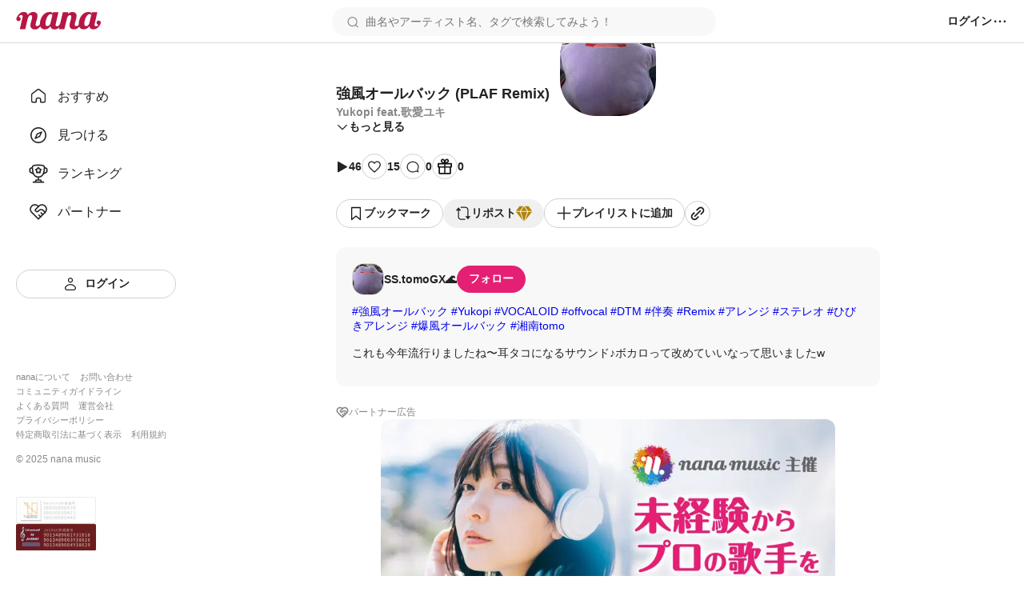

--- FILE ---
content_type: text/html; charset=utf-8
request_url: https://nana-music.com/sounds/06ad4376
body_size: 12046
content:
<!DOCTYPE html><html prefix="og: http://ogp.me/ns#" lang="ja"><head><meta charSet="utf-8"/><meta name="viewport" content="width=device-width,initial-scale=1"/><meta name="format-detection" content="telephone=no"/><title>強風オールバック (PLAF Remix) | Yukopi feat.歌愛ユキ</title><meta name="description" content="#強風オールバック #Yukopi #VOCALOID #offvocal #DTM #伴奏 #Remix #アレンジ #ステレオ #ひびきアレンジ #爆風オールバック #湘南tomo

これも今年流行りましたね〜耳タコになるサウンド♪ボカロって改めていいなって思いましたw"/><meta name="twitter:card" content="summary_large_image"/><meta property="og:description" content="#強風オールバック #Yukopi #VOCALOID #offvocal #DTM #伴奏 #Remix #アレンジ #ステレオ #ひびきアレンジ #爆風オールバック #湘南tomo

これも今年流行りましたね〜耳タコになるサウンド♪ボカロって改めていいなって思いましたw"/><meta property="og:image" content="https://d2tuwg44y6gooq.cloudfront.net/?post_id=112018294"/><meta property="og:site_name" content="強風オールバック (PLAF Remix) | Yukopi feat.歌愛ユキ"/><meta property="og:title" content="強風オールバック (PLAF Remix) | Yukopi feat.歌愛ユキ"/><meta property="og:type" content="website"/><meta property="og:url" content="https://nana-music.com/sounds/06ad4376"/><meta name="next-head-count" content="12"/><link rel="apple-touch-icon" sizes="180x180" href="/assets/images/apple-touch-icon.png"/><link rel="icon" type="image/png" sizes="32x32" href="/assets/images/favicon-32x32.png"/><link rel="icon" type="image/png" sizes="16x16" href="/assets/images/favicon-16x16.png"/><link rel="icon" type="image/png" sizes="144x144" href="/assets/images/favicon.png"/><link rel="icon" type="image/x-icon" href="/assets/images/favicon.ico"/><link rel="manifest" href="/assets/images/site.webmanifest"/><link rel="mask-icon" href="/assets/images/safari-pinned-tab.svg" color="#5bbad5"/><meta name="msapplication-TileColor" content="#da532c"/><meta name="theme-color" content="#ffffff"/><link rel="preload" href="/_next/static/css/cfe85f55f052f3d7.css" as="style"/><link rel="stylesheet" href="/_next/static/css/cfe85f55f052f3d7.css" data-n-g=""/><noscript data-n-css=""></noscript><script defer="" nomodule="" src="/_next/static/chunks/polyfills-42372ed130431b0a.js"></script><script src="/_next/static/chunks/webpack-4cf6de8ab94bcedf.js" defer=""></script><script src="/_next/static/chunks/framework-b1eb7db524662506.js" defer=""></script><script src="/_next/static/chunks/main-f1c3a33b4fe17d30.js" defer=""></script><script src="/_next/static/chunks/pages/_app-f8f46cd4461a07a0.js" defer=""></script><script src="/_next/static/chunks/2fbf9dd2-b7b00887a34e8c6c.js" defer=""></script><script src="/_next/static/chunks/9332-70ee15cf42115e4f.js" defer=""></script><script src="/_next/static/chunks/680-5305fb84108bd245.js" defer=""></script><script src="/_next/static/chunks/3196-704f274becaee6cf.js" defer=""></script><script src="/_next/static/chunks/4000-eb7f6bf6e3cd643a.js" defer=""></script><script src="/_next/static/chunks/4203-f70f952a208dac91.js" defer=""></script><script src="/_next/static/chunks/pages/sounds/%5Bid%5D-c6a0f9c050091033.js" defer=""></script><script src="/_next/static/g4PhgRoktwo0P0GodWl4Y/_buildManifest.js" defer=""></script><script src="/_next/static/g4PhgRoktwo0P0GodWl4Y/_ssgManifest.js" defer=""></script></head><body><div id="__next"><style data-emotion="css 1pgk88p">.css-1pgk88p{padding:65px 0 0 240px;}.css-1pgk88p.mobile{padding:105px 0 0 0;}.css-1pgk88p__main{box-sizing:border-box;max-width:680px;margin:20px auto;}.css-1pgk88p.mobile>main{min-width:375px;padding:0 20px;margin:20px auto;}@-webkit-keyframes slide-up-fade-out{0%{opacity:1;-webkit-transform:translateY(0);-moz-transform:translateY(0);-ms-transform:translateY(0);transform:translateY(0);}60%{opacity:1;}100%{opacity:1;-webkit-transform:translateY(-100%);-moz-transform:translateY(-100%);-ms-transform:translateY(-100%);transform:translateY(-100%);}}@keyframes slide-up-fade-out{0%{opacity:1;-webkit-transform:translateY(0);-moz-transform:translateY(0);-ms-transform:translateY(0);transform:translateY(0);}60%{opacity:1;}100%{opacity:1;-webkit-transform:translateY(-100%);-moz-transform:translateY(-100%);-ms-transform:translateY(-100%);transform:translateY(-100%);}}@-webkit-keyframes slide-down-fade-in{0%{opacity:0;-webkit-transform:translateY(-100%);-moz-transform:translateY(-100%);-ms-transform:translateY(-100%);transform:translateY(-100%);}40%{opacity:1;}100%{opacity:1;-webkit-transform:translateY(0);-moz-transform:translateY(0);-ms-transform:translateY(0);transform:translateY(0);}}@keyframes slide-down-fade-in{0%{opacity:0;-webkit-transform:translateY(-100%);-moz-transform:translateY(-100%);-ms-transform:translateY(-100%);transform:translateY(-100%);}40%{opacity:1;}100%{opacity:1;-webkit-transform:translateY(0);-moz-transform:translateY(0);-ms-transform:translateY(0);transform:translateY(0);}}.css-1pgk88p__header.mobile{-webkit-animation:slide-down-fade-in 0.3s ease-in-out forwards;animation:slide-down-fade-in 0.3s ease-in-out forwards;}.css-1pgk88p__header.mobile.hide{-webkit-animation:slide-up-fade-out 0.3s ease-in-out forwards;animation:slide-up-fade-out 0.3s ease-in-out forwards;}</style><div><style data-emotion="css 1kz8902">.css-1kz8902{position:relative;z-index:1;height:70px;}.css-1kz8902__inner{position:fixed;top:0;left:0;z-index:1000;box-sizing:border-box;display:-webkit-box;display:-webkit-flex;display:-ms-flexbox;display:flex;gap:12px;-webkit-align-items:center;-webkit-box-align:center;-ms-flex-align:center;align-items:center;width:100%;padding:8px 16px;background-color:#fff;border-bottom:1px solid #e0e0e0;}.css-1kz8902__closeButton{padding:0;cursor:pointer;background:none;border:none;}.css-1kz8902__body{display:-webkit-box;display:-webkit-flex;display:-ms-flexbox;display:flex;-webkit-flex-direction:column;-ms-flex-direction:column;flex-direction:column;gap:4px;width:100%;}.css-1kz8902__text{font-size:14px;font-weight:700;color:#333;}.css-1kz8902__linkButton{display:-webkit-box;display:-webkit-flex;display:-ms-flexbox;display:flex;-webkit-align-items:center;-webkit-box-align:center;-ms-flex-align:center;align-items:center;-webkit-box-pack:center;-ms-flex-pack:center;-webkit-justify-content:center;justify-content:center;padding:4px 0;font-size:12px;font-weight:700;color:#fff;-webkit-text-decoration:none;text-decoration:none;background-color:#e41f74;border-radius:4px;}</style><style data-emotion="css gxe3d6">.css-gxe3d6{position:fixed;z-index:20;box-sizing:border-box;display:-webkit-box;display:-webkit-flex;display:-ms-flexbox;display:flex;-webkit-box-flex-wrap:nowrap;-webkit-flex-wrap:nowrap;-ms-flex-wrap:nowrap;flex-wrap:nowrap;-webkit-align-items:center;-webkit-box-align:center;-ms-flex-align:center;align-items:center;-webkit-box-pack:justify;-webkit-justify-content:space-between;justify-content:space-between;width:100%;min-width:375px;padding:8px 20px;background-color:#fff;border-bottom:1px solid #d8d8d8;}.css-gxe3d6__leftParts{display:-webkit-box;display:-webkit-flex;display:-ms-flexbox;display:flex;gap:20px;-webkit-align-items:center;-webkit-box-align:center;-ms-flex-align:center;align-items:center;}.css-gxe3d6__buttonSidebarHook{display:none;-webkit-align-items:center;-webkit-box-align:center;-ms-flex-align:center;align-items:center;}.css-gxe3d6__logo{min-width:106px;padding:0;margin:0;}.css-gxe3d6__searchbox{width:100%;}.css-gxe3d6__searchbox.desktop{min-width:370px;max-width:480px;}.css-gxe3d6__buttonSidebarHook,.css-gxe3d6__button,.css-gxe3d6__buttonLanguage{padding:0;white-space:nowrap;cursor:pointer;background:none;border:none;}.css-gxe3d6__button{display:-webkit-box;display:-webkit-flex;display:-ms-flexbox;display:flex;-webkit-align-items:center;-webkit-box-align:center;-ms-flex-align:center;align-items:center;}.css-gxe3d6__button:disabled{cursor:not-allowed;opacity:0.5;}.css-gxe3d6__buttonLanguage{display:grid;grid-template-columns:20px 1fr;grid-gap:12px;}.css-gxe3d6__linkToSignin{font-size:14px;font-weight:600;color:#222;white-space:nowrap;}.css-gxe3d6__linkToNotifications{display:-webkit-box;display:-webkit-flex;display:-ms-flexbox;display:flex;-webkit-align-items:center;-webkit-box-align:center;-ms-flex-align:center;align-items:center;}.css-gxe3d6__button:hover:not(:disabled),.css-gxe3d6__buttonLanguage:hover,.css-gxe3d6__linkToSignin:hover{opacity:0.6;}.css-gxe3d6__menu{position:relative;z-index:20;display:-webkit-box;display:-webkit-flex;display:-ms-flexbox;display:flex;gap:16px;-webkit-align-items:center;-webkit-box-align:center;-ms-flex-align:center;align-items:center;}.css-gxe3d6__menus,.css-gxe3d6__languageSetting{position:absolute;top:48px;right:-20px;z-index:21;box-sizing:border-box;width:200px;padding:16px;margin:0;background-color:#fff;border-radius:8px;box-shadow:0 5px 20px rgba(0 0 0 / 20%);}.css-gxe3d6__menus{display:grid;grid-template-rows:repeat(auto-fill, 1fr);grid-template-columns:1fr;grid-gap:12px;list-style:none;}.css-gxe3d6__languageSetting{display:grid;grid-template-rows:1fr auto;grid-template-columns:1fr;grid-gap:12px;}.css-gxe3d6__menuInner{display:grid;grid-template-columns:20px 1fr;grid-column-gap:12px;padding:6px 0;font-family:Roboto,"Hiragino Sans",sans-serif;font-size:14px;font-weight:500;color:#222;}.css-gxe3d6__languageSettingLabel{display:grid;grid-template-columns:20px 1fr;grid-gap:12px;font-size:14px;font-weight:700;color:#222;cursor:pointer;background:none;border:none;}.css-gxe3d6__languageSettingLabelText{display:-webkit-inline-box;display:-webkit-inline-flex;display:-ms-inline-flexbox;display:inline-flex;-webkit-align-items:center;-webkit-box-align:center;-ms-flex-align:center;align-items:center;height:20px;}.css-gxe3d6__languages{display:grid;grid-template-rows:1fr 1fr;grid-template-columns:1fr;padding:0;margin:0;list-style:none;}.css-gxe3d6__language{padding:12px 0;font-size:14px;font-weight:500;color:#222;}.css-gxe3d6__languageInner{display:grid;grid-template-columns:repeat(auto-fill, minmax(32px, 1fr));}</style><header class="css-1pgk88p__header   css-gxe3d6"><div class="css-1pgk88p__header   css-gxe3d6__leftParts"><button class="css-1pgk88p__header   css-gxe3d6__buttonSidebarHook" type="button"><style data-emotion="css 1a12pe6">.css-1a12pe6{max-width:100%;height:auto;}</style><img alt="メニュー" loading="lazy" width="20" height="20" decoding="async" data-nimg="1" class="css-1a12pe6" style="color:transparent" src="/assets/icons/lines.svg"/></button><h1 class="css-1pgk88p__header   css-gxe3d6__logo"><style data-emotion="css 1a883pi">.css-1a883pi{-webkit-text-decoration:none;text-decoration:none;}.css-1a883pi:hover{opacity:0.6;}.css-1a883pi.button{padding:0;margin:0;font-size:unset;font-weight:unset;color:unset;text-transform:unset;cursor:pointer;background:none;border:none;}</style><a href="/"><img alt="nana" loading="lazy" width="106" height="22" decoding="async" data-nimg="1" class="css-1a12pe6" style="color:transparent" src="/assets/icons/logo.svg"/></a></h1></div><div class="css-1pgk88p__header   css-gxe3d6__searchbox desktop"><style data-emotion="css 15cgqw3">.css-15cgqw3{position:relative;z-index:10;width:100%;}.css-15cgqw3__input{box-sizing:border-box;width:100%;max-height:40px;padding:8px 16px 8px 40px;font-family:Roboto,"Hiragino Sans",sans-serif;font-size:14px;font-weight:400;color:#222;background-color:#f8f8f8;background-image:url('/assets/icons/search.svg');background-repeat:no-repeat;-webkit-background-position:center left 16px;background-position:center left 16px;border:2px solid transparent;border-radius:50px;}.css-15cgqw3__input:hover{border:2px solid #d8d8d8;}.css-15cgqw3__input:focus{color:#222;}.css-15cgqw3__input:disabled{cursor:not-allowed;opacity:0.6;}.css-15cgqw3__suggests{position:absolute;top:60px;z-index:11;box-sizing:border-box;display:-webkit-box;display:-webkit-flex;display:-ms-flexbox;display:flex;-webkit-flex-direction:column;-ms-flex-direction:column;flex-direction:column;gap:4px;width:100%;max-height:360px;padding:20px;margin:0;overflow-y:auto;list-style:none;background-color:#fff;border-radius:12px;box-shadow:0 5px 20px rgba(0 0 0 / 20%);}.css-15cgqw3__suggestButton{display:-webkit-box;display:-webkit-flex;display:-ms-flexbox;display:flex;-webkit-flex-direction:column;-ms-flex-direction:column;flex-direction:column;gap:4px;width:100%;padding:8px 0;cursor:pointer;background:none;border:none;-webkit-transition:background-color ease 0.2s;transition:background-color ease 0.2s;}.css-15cgqw3__suggestButton:hover{background-color:#f0f0f0;}.css-15cgqw3__suggestText{padding-left:8px;font-size:16px;font-weight:600;color:#222;}.css-15cgqw3__suggestType{padding-left:8px;font-size:16px;font-weight:400;color:#888;}.css-15cgqw3__searchHistory{display:-webkit-box;display:-webkit-flex;display:-ms-flexbox;display:flex;-webkit-flex-direction:row;-ms-flex-direction:row;flex-direction:row;gap:8px;height:40px;}.css-15cgqw3__searchHistory:hover{background-color:#f0f0f0;}.css-15cgqw3__searchHistoryText{display:-webkit-box;display:-webkit-flex;display:-ms-flexbox;display:flex;-webkit-flex:1;-ms-flex:1;flex:1;width:100%;padding:8px 0;font-size:16px;font-weight:600;line-height:24px;cursor:pointer;background:none;border:none;-webkit-transition:background-color ease 0.2s;transition:background-color ease 0.2s;}.css-15cgqw3__searchHistoryHeading{display:-webkit-box;display:-webkit-flex;display:-ms-flexbox;display:flex;-webkit-box-pack:justify;-webkit-justify-content:space-between;justify-content:space-between;padding:8px 0;font-size:18px;font-weight:600;color:#222;}.css-15cgqw3__searchHistoryAllClearButton{display:-webkit-box;display:-webkit-flex;display:-ms-flexbox;display:flex;gap:8px;font-size:12px;font-weight:600;color:#222;}</style><form action="/posts" class="css-15cgqw3"><input class="css-15cgqw3__input" type="search" id="search" name="q" placeholder="曲名やアーティスト名、タグで検索してみよう！" value=""/></form></div><div class="css-1pgk88p__header   css-gxe3d6__menu"><a href="/login"><span class="css-1pgk88p__header   css-gxe3d6__linkToSignin">ログイン</span></a><button class="css-1pgk88p__header   css-gxe3d6__button" type="button"><img alt="メニュー" loading="lazy" width="20" height="20" decoding="async" data-nimg="1" class="css-1a12pe6" style="color:transparent" src="/assets/icons/menu.svg"/></button></div></header><style data-emotion="css 41zczd">.css-41zczd{position:fixed;top:65px;z-index:10;box-sizing:border-box;display:grid;grid-template-rows:1fr auto;width:240px;height:calc(100% - 65px);padding:32px 20px;background-color:#fff;}.css-41zczd.outside{top:105px;left:-240px;z-index:11;height:calc(100% - 105px);-webkit-transition:left ease 0.2s;transition:left ease 0.2s;}.css-41zczd.outside.opened{left:0;}.css-41zczd__links{display:grid;grid-template-rows:repeat(5, 48px);padding:0;margin:0;list-style:none;}.css-41zczd__link{box-sizing:border-box;padding:12px 16px;}.css-41zczd__link.active{background-color:#f0f0f0;border-radius:8px;}.css-41zczd__button{grid-area:6/1/7/2;}.css-41zczd__linkText{font-size:16px;font-weight:500;color:#222;}.css-41zczd__linkInner{display:grid;grid-template-columns:24px 1fr;gap:12px;-webkit-align-items:center;-webkit-box-align:center;-ms-flex-align:center;align-items:center;}.css-41zczd__linkButtonInner{display:grid;grid-template-columns:20px 1fr;gap:8px;-webkit-align-items:center;-webkit-box-align:center;-ms-flex-align:center;align-items:center;}.css-41zczd__miscLinks{padding:0;margin:0 0 16px;list-style:none;}.css-41zczd__miscLink:nth-of-type{display:block;margin:8px 0;}.css-41zczd__miscLink:nth-of-type(1),.css-41zczd__miscLink:nth-of-type(2),.css-41zczd__miscLink:nth-of-type(4),.css-41zczd__miscLink:nth-of-type(5),.css-41zczd__miscLink:nth-of-type(7),.css-41zczd__miscLink:nth-of-type(8){display:inline-block;}.css-41zczd__miscLink:nth-of-type(1),.css-41zczd__miscLink:nth-of-type(4),.css-41zczd__miscLink:nth-of-type(7){margin-right:12px;}.css-41zczd__miscLinkText{font-size:11px;font-weight:400;color:#888;}.css-41zczd__linkToPrevVersion{display:-webkit-inline-box;display:-webkit-inline-flex;display:-ms-inline-flexbox;display:inline-flex;gap:4px;-webkit-align-items:center;-webkit-box-align:center;-ms-flex-align:center;align-items:center;padding:4px 8px;margin-bottom:16px;font-size:11px;font-weight:400;color:#888;background-color:#f8f8f8;border-radius:4px;}.css-41zczd__copyright{display:block;margin-bottom:40px;font-size:12px;font-weight:400;color:#888;}.css-41zczd__overlayButton{position:fixed;top:105px;z-index:10;display:block;width:100%;height:100%;padding:0;cursor:pointer;background:none;background-color:rgba(11 11 11 / 20%);border:none;}</style><nav class="css-41zczd"><ul class="css-41zczd__links"><li class="css-41zczd__link"><a href="/"><span class="css-41zczd__linkInner"><img alt="" loading="lazy" width="24" height="24" decoding="async" data-nimg="1" class="css-1a12pe6" style="color:transparent" src="/assets/icons/nav-home-white.svg"/><span class="css-41zczd__linkText">おすすめ</span></span></a></li><li class="css-41zczd__link"><a href="/v5/discovery"><span class="css-41zczd__linkInner"><img alt="" loading="lazy" width="24" height="24" decoding="async" data-nimg="1" class="css-1a12pe6" style="color:transparent" src="/assets/icons/nav-discovery-white.svg"/><span class="css-41zczd__linkText">見つける</span></span></a></li><li class="css-41zczd__link"><a href="/ranking"><span class="css-41zczd__linkInner"><img alt="" loading="lazy" width="24" height="24" decoding="async" data-nimg="1" class="css-1a12pe6" style="color:transparent" src="/assets/icons/nav-ranking-white.svg"/><span class="css-41zczd__linkText">ランキング</span></span></a></li><li class="css-41zczd__link"><a href="/partners"><span class="css-41zczd__linkInner"><img alt="" loading="lazy" width="24" height="24" decoding="async" data-nimg="1" class="css-1a12pe6" style="color:transparent" src="/assets/icons/nav-partners-white.svg"/><span class="css-41zczd__linkText">パートナー</span></span></a></li><li class="css-41zczd__button"><style data-emotion="css hzhmtc">.css-hzhmtc{box-sizing:border-box;display:-webkit-box;display:-webkit-flex;display:-ms-flexbox;display:flex;-webkit-align-items:center;-webkit-box-align:center;-ms-flex-align:center;align-items:center;-webkit-box-pack:center;-ms-flex-pack:center;-webkit-justify-content:center;justify-content:center;padding:0.5em 1em;font-size:14px;font-weight:600;-webkit-text-decoration:none;text-decoration:none;white-space:nowrap;cursor:pointer;border:1px solid transparent;border-radius:80px;width:100%;}.css-hzhmtc.circle{width:32px;height:32px;padding:0;border-radius:50%;}.css-hzhmtc.primary{color:#fff;background-color:#e41f74;}.css-hzhmtc.white{color:#222;background-color:#fff;border:1px solid #d0d0d0;}.css-hzhmtc.black{color:#fff;background-color:#222;}.css-hzhmtc.primary[aria-disabled='false']:hover{background-color:#fa64b5;}.css-hzhmtc.white[aria-disabled='false']:hover{background-color:#f8f8f8;}.css-hzhmtc.black[aria-disabled='false']:hover{background-color:#555;}.css-hzhmtc.primary[aria-disabled='false']:active{color:#fff;background-color:#e41f74;border:1px solid #fa64b5;}.css-hzhmtc.white[aria-disabled='false']:active{color:#222;background-color:#fff;border:1px solid #d8d8d8;box-shadow:inset 0 0 1px 1px #d8d8d8;}.css-hzhmtc.black[aria-disabled='false']:active{background-color:#222;border:1px solid #d8d8d8;}.css-hzhmtc[aria-disabled='true']{color:#c8c8c8;pointer-events:none;cursor:not-allowed;background-color:#f0f0f0;border:1px solid transparent;}</style><a class="css-hzhmtc white" aria-disabled="false" tabindex="0" href="/login"><span class="css-41zczd__linkButtonInner"><img alt="" loading="lazy" width="20" height="20" decoding="async" data-nimg="1" class="css-1a12pe6" style="color:transparent" src="/assets/icons/nav-signin.svg"/><span>ログイン</span></span></a></li></ul><footer><ul class="css-41zczd__miscLinks"><li class="css-41zczd__miscLink"><a class="css-41zczd__miscLinkText" href="https://nana-music.co.jp/" target="_blank" rel="noopener noreferrer">nanaについて</a></li><li class="css-41zczd__miscLink"><a class="css-41zczd__miscLinkText" href="https://nana-music.co.jp/ja/contact/" target="_blank" rel="noopener noreferrer">お問い合わせ</a></li><li class="css-41zczd__miscLink"><a class="css-41zczd__miscLinkText" href="https://nana-music.com/community-guidelines" target="_blank" rel="noopener noreferrer">コミュニティガイドライン</a></li><li class="css-41zczd__miscLink"><a class="css-41zczd__miscLinkText" href="https://nana-music.zendesk.com/hc/ja" target="_blank" rel="noopener noreferrer">よくある質問</a></li><li class="css-41zczd__miscLink"><a class="css-41zczd__miscLinkText" href="https://nana-music.co.jp/" target="_blank" rel="noopener noreferrer">運営会社</a></li><li class="css-41zczd__miscLink"><a class="css-41zczd__miscLinkText" href="https://nana-music.co.jp/ja/privacy/" target="_blank" rel="noopener noreferrer">プライバシーポリシー</a></li><li class="css-41zczd__miscLink"><a class="css-41zczd__miscLinkText" href="https://nana-music.co.jp/ja/specified-commercial-transactions/" target="_blank" rel="noopener noreferrer">特定商取引法に基づく表示</a></li><li class="css-41zczd__miscLink"><a class="css-41zczd__miscLinkText" href="https://nana-music.co.jp/ja/terms/" target="_blank" rel="noopener noreferrer">利用規約</a></li></ul><small class="css-41zczd__copyright">© <!-- -->2025<!-- --> nana music</small><style data-emotion="css semm5d">.css-semm5d{display:-webkit-box;display:-webkit-flex;display:-ms-flexbox;display:flex;-webkit-box-flex-wrap:wrap;-webkit-flex-wrap:wrap;-ms-flex-wrap:wrap;flex-wrap:wrap;gap:8px;-webkit-align-content:center;-ms-flex-line-pack:center;align-content:center;-webkit-align-items:center;-webkit-box-align:center;-ms-flex-align:center;align-items:center;-webkit-flex-direction:column;-ms-flex-direction:column;flex-direction:column;display:-webkit-inline-box;display:-webkit-inline-flex;display:-ms-inline-flexbox;display:inline-flex;}</style><div class="css-semm5d"><img alt="nextone" loading="lazy" width="100" height="33" decoding="async" data-nimg="1" class="css-1a12pe6" style="color:transparent" srcSet="/_next/image?url=%2Fassets%2Fimages%2Fnextone_baner.png&amp;w=128&amp;q=75 1x, /_next/image?url=%2Fassets%2Fimages%2Fnextone_baner.png&amp;w=256&amp;q=75 2x" src="/_next/image?url=%2Fassets%2Fimages%2Fnextone_baner.png&amp;w=256&amp;q=75"/><img alt="jasrac" loading="lazy" width="100" height="33" decoding="async" data-nimg="1" class="css-1a12pe6" style="color:transparent" srcSet="/_next/image?url=%2Fassets%2Fimages%2Fjasrac_baner.png&amp;w=128&amp;q=75 1x, /_next/image?url=%2Fassets%2Fimages%2Fjasrac_baner.png&amp;w=256&amp;q=75 2x" src="/_next/image?url=%2Fassets%2Fimages%2Fjasrac_baner.png&amp;w=256&amp;q=75"/></div></footer></nav><div class="css-1pgk88p"><main class="css-1pgk88p__main"><style data-emotion="css as66wq">.css-as66wq__playerMetaData{display:-webkit-box;display:-webkit-flex;display:-ms-flexbox;display:flex;gap:20px;margin-top:20px;}.css-as66wq__playerMetaDataText{display:-webkit-box;display:-webkit-flex;display:-ms-flexbox;display:flex;-webkit-flex-direction:column;-ms-flex-direction:column;flex-direction:column;gap:8px;}.css-as66wq__headingTitle{font-size:18px;font-weight:700;color:#222;}.css-as66wq__headingSubtitle{font-size:14px;font-weight:600;color:#888;}.css-as66wq__playerMetaDataArtist{font-size:14px;font-weight:600;color:#888;}.css-as66wq__playerMetaDataCollaboUsers{display:-webkit-box;display:-webkit-flex;display:-ms-flexbox;display:flex;-webkit-flex-direction:column;-ms-flex-direction:column;flex-direction:column;gap:12px;padding:0;margin:12px 0;list-style:none;}.css-as66wq__playerMetaDataCollaboUsersList{display:-webkit-box;display:-webkit-flex;display:-ms-flexbox;display:flex;-webkit-box-flex-wrap:wrap;-webkit-flex-wrap:wrap;-ms-flex-wrap:wrap;flex-wrap:wrap;gap:4px;-webkit-align-items:center;-webkit-box-align:center;-ms-flex-align:center;align-items:center;}.css-as66wq__playerMetaDataCollaboUsersListPart{font-size:14px;font-weight:600;color:#888;white-space:nowrap;}.css-as66wq__playerMetaDataCollaboUsersListPart::after{display:inline-block;margin-left:4px;content:'・';}.css-as66wq__playerMetaDataCollaboUsersListArtist{display:-webkit-box;display:-webkit-flex;display:-ms-flexbox;display:flex;-webkit-align-items:center;-webkit-box-align:center;-ms-flex-align:center;align-items:center;font-size:14px;font-weight:600;color:#222;}.css-as66wq__playerMetaDataCollaboUsersListCreatedAt{font-size:14px;font-weight:400;color:#888;}.css-as66wq__playerMetaDataCollaboUsersGrid{margin-left:auto;}.css-as66wq__actions,.css-as66wq__shareActions{display:-webkit-box;display:-webkit-flex;display:-ms-flexbox;display:flex;-webkit-box-flex-wrap:wrap;-webkit-flex-wrap:wrap;-ms-flex-wrap:wrap;flex-wrap:wrap;-webkit-align-items:center;-webkit-box-align:center;-ms-flex-align:center;align-items:center;margin:24px 0;}.css-as66wq__actions{gap:20px;}.css-as66wq__shareActions{gap:8px;}.css-as66wq__actionsViews,.css-as66wq__actionsLikes,.css-as66wq__actionsComments,.css-as66wq__actionsGifts{display:-webkit-box;display:-webkit-flex;display:-ms-flexbox;display:flex;gap:4px;-webkit-align-items:center;-webkit-box-align:center;-ms-flex-align:center;align-items:center;}.css-as66wq__actionsButtonInner{display:-webkit-box;display:-webkit-flex;display:-ms-flexbox;display:flex;gap:8px;-webkit-align-items:center;-webkit-box-align:center;-ms-flex-align:center;align-items:center;}.css-as66wq__actionsText{font-size:14px;font-weight:600;color:#222;}.css-as66wq__moreButton,.css-as66wq__hideButton{display:-webkit-box;display:-webkit-flex;display:-ms-flexbox;display:flex;gap:4px;-webkit-align-items:center;-webkit-box-align:center;-ms-flex-align:center;align-items:center;padding:0;cursor:pointer;background:none;border:none;}.css-as66wq__moreButtonText,.css-as66wq__hideButtonText{font-family:Roboto,"Hiragino Sans",sans-serif;font-size:14px;font-weight:600;color:#222;}.css-as66wq__partnerText{font-family:Roboto,"Hiragino Sans",sans-serif;font-size:12px;font-weight:500;color:#888;}.css-as66wq__circle{box-sizing:border-box;display:-webkit-inline-box;display:-webkit-inline-flex;display:-ms-inline-flexbox;display:inline-flex;-webkit-align-items:center;-webkit-box-align:center;-ms-flex-align:center;align-items:center;-webkit-box-pack:center;-ms-flex-pack:center;-webkit-justify-content:center;justify-content:center;width:32px;height:32px;background-color:#fff;border:1px solid #d0d0d0;border-radius:50%;}.css-as66wq__artist,.css-as66wq__collabo{padding:20px;margin:24px 0;background-color:#f8f8f8;border-radius:12px;}.css-as66wq__partner{display:-webkit-box;display:-webkit-flex;display:-ms-flexbox;display:flex;gap:4px;margin-bottom:24px;}.css-as66wq__partnerLink{display:-webkit-box;display:-webkit-flex;display:-ms-flexbox;display:flex;width:100%;max-height:320px;overflow:hidden;}.css-as66wq__partnerCoverImage{width:auto;max-width:100%;height:auto;max-height:320px;margin:0 auto;object-fit:contain;border-radius:12px;}.css-as66wq__artistHeadline{display:-webkit-box;display:-webkit-flex;display:-ms-flexbox;display:flex;gap:12px;-webkit-align-items:center;-webkit-box-align:center;-ms-flex-align:center;align-items:center;margin-bottom:12px;}.css-as66wq__artistLinkInner{display:-webkit-box;display:-webkit-flex;display:-ms-flexbox;display:flex;gap:12px;-webkit-align-items:center;-webkit-box-align:center;-ms-flex-align:center;align-items:center;font-size:14px;font-weight:600;color:#222;}.css-as66wq__artistPlayerCaption{margin:12px 0;font-size:14px;font-weight:400;color:#222;}.css-as66wq__headingInner{display:-webkit-box;display:-webkit-flex;display:-ms-flexbox;display:flex;gap:4px;-webkit-align-items:center;-webkit-box-align:center;-ms-flex-align:center;align-items:center;}.css-as66wq__collaboHeading{font-size:14px;font-weight:600;color:#222;}.css-as66wq__collaboOriginal{display:-webkit-box;display:-webkit-flex;display:-ms-flexbox;display:flex;-webkit-box-flex-wrap:wrap;-webkit-flex-wrap:wrap;-ms-flex-wrap:wrap;flex-wrap:wrap;gap:16px;margin:12px 0 8px;}.css-as66wq__collaboOriginalCoverImage{min-width:112px;max-width:112px;min-height:63px;max-height:63px;overflow:hidden;border:1px solid #d8d8d8;border-radius:4px;}.css-as66wq__collaboOriginalTexts{display:-webkit-box;display:-webkit-flex;display:-ms-flexbox;display:flex;-webkit-flex-direction:column;-ms-flex-direction:column;flex-direction:column;gap:8px;}.css-as66wq__collaboOriginalTextsTitle{font-size:16px;font-weight:600;color:#222;}.css-as66wq__collaboOriginalTextsSub{display:-webkit-box;display:-webkit-flex;display:-ms-flexbox;display:flex;-webkit-box-flex-wrap:wrap;-webkit-flex-wrap:wrap;-ms-flex-wrap:wrap;flex-wrap:wrap;gap:4px;-webkit-align-items:center;-webkit-box-align:center;-ms-flex-align:center;align-items:center;font-size:12px;font-weight:500;color:#888;}.css-as66wq__collaboOriginalTextsSubPartText::after{display:inline-block;margin-left:4px;content:'・';}.css-as66wq__collaboOriginalTextsSubUserIcon{min-width:24px;max-width:24px;min-height:24px;max-height:24px;overflow:hidden;border:1px solid #d8d8d8;border-radius:9px;}.css-as66wq__collaboOriginalNumbers{display:-webkit-box;display:-webkit-flex;display:-ms-flexbox;display:flex;gap:16px;-webkit-align-items:center;-webkit-box-align:center;-ms-flex-align:center;align-items:center;margin:0 16px 0 auto;}.css-as66wq__collaboOriginalNumbersText{font-size:12px;font-weight:400;color:#222;}.css-as66wq__collaboContentsTriangle{display:inline-block;border-right:8px solid transparent;border-bottom:8px solid #fff;border-left:8px solid transparent;-webkit-transform:translate(48px, 6px);-moz-transform:translate(48px, 6px);-ms-transform:translate(48px, 6px);transform:translate(48px, 6px);}.css-as66wq__collaboContents{padding:12px;background-color:#fff;border-radius:12px;}.css-as66wq__collaboContentsOthers{display:-webkit-box;display:-webkit-flex;display:-ms-flexbox;display:flex;-webkit-align-items:center;-webkit-box-align:center;-ms-flex-align:center;align-items:center;-webkit-box-pack:justify;-webkit-justify-content:space-between;justify-content:space-between;font-size:14px;font-weight:700;color:#222;}.css-as66wq__collabos{display:-webkit-box;display:-webkit-flex;display:-ms-flexbox;display:flex;padding:0;margin:0;overflow-x:auto;list-style:none;}.css-as66wq__bookmark{position:relative;z-index:0;}.css-as66wq__errorOverBookmakrs{position:absolute;top:-64px;left:0;z-index:1;padding:16px;background-color:#fff;border-radius:8px;box-shadow:0 5px 20px rgba(0 0 0 / 20%);}.css-as66wq__errorOverBookmakrsText{font-size:12px;font-weight:400;color:#f94343;white-space:nowrap;}.css-as66wq .lineclamp2{display:-webkit-box;-webkit-line-clamp:2;-webkit-box-orient:vertical;overflow:hidden;}.css-as66wq__lottieView{position:fixed;top:0;left:0;z-index:29;width:100vw;height:100vh;pointer-events:none;background-color:rgb(0 0 0 / 30%);}.css-as66wq__lottie{position:absolute;top:40%;left:50%;z-index:30;width:80vw;max-width:80vmax;height:80vh;max-height:80vmax;pointer-events:none;-webkit-transform:translate(-50%, -50%);-moz-transform:translate(-50%, -50%);-ms-transform:translate(-50%, -50%);transform:translate(-50%, -50%);}</style><div class="css-as66wq"><div class="css-as66wq__playerContainer"><style data-emotion="css 1a2w4mv">.css-1a2w4mv{position:relative;z-index:0;display:-webkit-box;display:-webkit-flex;display:-ms-flexbox;display:flex;-webkit-align-items:center;-webkit-box-align:center;-ms-flex-align:center;align-items:center;-webkit-box-pack:center;-ms-flex-pack:center;-webkit-justify-content:center;justify-content:center;width:100%;aspect-ratio:16/9;cursor:pointer;background-color:transparent;}.css-1a2w4mv__playButton{position:absolute;bottom:0;z-index:3;display:-webkit-box;display:-webkit-flex;display:-ms-flexbox;display:flex;-webkit-align-items:center;-webkit-box-align:center;-ms-flex-align:center;align-items:center;-webkit-box-pack:center;-ms-flex-pack:center;-webkit-justify-content:center;justify-content:center;width:100%;height:100%;padding:0;cursor:pointer;background:none;border:none;}.css-1a2w4mv__coverImage{position:absolute;bottom:0;z-index:1;width:100%;height:100%;background-repeat:no-repeat;-webkit-background-position:center center;background-position:center center;-webkit-background-size:cover;background-size:cover;}.css-1a2w4mv__backgroundImage{position:absolute;bottom:0;z-index:1;width:100%;height:100%;background-image:url(https://storage.nana-music.com/picture/10427362-b209349b-ecd0-4db7-96a7-094c29d4f811-small.png);background-repeat:no-repeat;-webkit-background-position:center center;background-position:center center;-webkit-background-size:cover;background-size:cover;}.css-1a2w4mv__blurBackgroundImage{position:absolute;bottom:0;z-index:2;width:100%;height:100%;-webkit-backdrop-filter:blur(40px);backdrop-filter:blur(40px);}.css-1a2w4mv__image{position:absolute;inset:calc(50% - 60px) 0 0 calc(50% - 60px);z-index:2;width:120px;height:120px;overflow:hidden;border-radius:45px;}.css-1a2w4mv__visualizerIcon{position:absolute;top:calc(50% + 60px);z-index:2;width:40px;height:20px;}.css-1a2w4mv__playerUI{position:absolute;z-index:3;width:100%;height:100%;opacity:0;-webkit-transition:opacity ease 0.6s;transition:opacity ease 0.6s;}.css-1a2w4mv__coverButton{position:absolute;z-index:4;width:100%;height:100%;padding:0;cursor:pointer;background:none;border:none;}.css-1a2w4mv__mediaPlayerUI{position:absolute;bottom:0;z-index:5;width:100%;}.css-1a2w4mv:hover .css-1a2w4mv__playerUI{opacity:1;}</style><div class="css-1a2w4mv"><div class="css-1a2w4mv__backgroundImage"></div><div class="css-1a2w4mv__blurBackgroundImage"></div><div class="css-1a2w4mv__image"><style data-emotion="css xk8xoa">.css-xk8xoa{max-width:100%;height:auto;width:120px;height:120px;object-fit:cover;}</style><img class="css-xk8xoa" src="https://storage.nana-music.com/picture/10427362-b209349b-ecd0-4db7-96a7-094c29d4f811-small.png" alt="強風オールバック (PLAF Remix)" width="120" height="120" loading="lazy"/></div><div class="css-1a2w4mv__visualizerIcon"><img class="css-1a12pe6" src="/assets/icons/visualizer-paused.gif" alt="" width="40" height="20" loading="lazy"/></div><audio src="https://storage.nana-music.com/sound/10427362/166b66e6-80c8-44ce-a4e5-285e1df93d41.m4a" autoplay=""></audio></div></div><div class="css-as66wq__playerMetaData"><div class="css-as66wq__playerMetaDataText"><style data-emotion="css 9m9uhj">.css-9m9uhj__level1,.css-9m9uhj__level2,.css-9m9uhj__level3,.css-9m9uhj__level4,.css-9m9uhj__level5,.css-9m9uhj__level6{padding:0;margin:0;}.css-9m9uhj__level1{font-family:Roboto,"Hiragino Sans",sans-serif;font-size:24px;font-weight:700;color:#333;}.css-9m9uhj__level2{font-family:Roboto,"Hiragino Sans",sans-serif;font-size:20px;font-weight:600;color:#333;}.css-9m9uhj__level3{font-family:Roboto,"Hiragino Sans",sans-serif;font-size:18px;font-weight:600;color:#333;}.css-9m9uhj__level4{font-family:Roboto,"Hiragino Sans",sans-serif;font-size:16px;font-weight:600;color:#333;}.css-9m9uhj__level5{font-family:Roboto,"Hiragino Sans",sans-serif;font-size:16px;font-weight:500;color:#333;}.css-9m9uhj__level6{font-family:Roboto,"Hiragino Sans",sans-serif;font-size:14px;font-weight:400;color:#444;}.css-9m9uhj__level1.visually-hidden,.css-9m9uhj__level2.visually-hidden,.css-9m9uhj__level3.visually-hidden,.css-9m9uhj__level4.visually-hidden,.css-9m9uhj__level5.visually-hidden,.css-9m9uhj__level6.visually-hidden{position:absolute;width:1px;height:1px;padding:0;margin:-1px;overflow:hidden;clip:rect(0, 0, 0, 0);white-space:nowrap;border-width:0;}</style><h2 class="css-9m9uhj__level2"><span class="css-as66wq__headingTitle lineclamp2">強風オールバック (PLAF Remix)</span></h2><h3 class="css-9m9uhj__level3"><span class="css-as66wq__headingSubtitle">Yukopi feat.歌愛ユキ</span></h3><button class="css-as66wq__moreButton" type="button"><img alt="" loading="lazy" width="16" height="16" decoding="async" data-nimg="1" class="css-1a12pe6" style="color:transparent" src="/assets/icons/arrow-down.svg"/><span class="css-as66wq__moreButtonText">もっと見る</span></button></div><div class="css-as66wq__playerMetaDataCollaboUsersGrid"><style data-emotion="css d0mss4">.css-d0mss4{display:-webkit-box;display:-webkit-flex;display:-ms-flexbox;display:flex;-webkit-box-flex-wrap:wrap;-webkit-flex-wrap:wrap;-ms-flex-wrap:wrap;flex-wrap:wrap;gap:4px;-webkit-align-items:center;-webkit-box-align:center;-ms-flex-align:center;align-items:center;width:64px;height:64px;padding:0;margin:0;list-style:none;}.css-d0mss4__list.last{display:-webkit-box;display:-webkit-flex;display:-ms-flexbox;display:flex;-webkit-align-items:center;-webkit-box-align:center;-ms-flex-align:center;align-items:center;-webkit-box-pack:center;-ms-flex-pack:center;-webkit-justify-content:center;justify-content:center;width:28px;height:28px;font-size:12px;font-weight:500;color:#fff;background-color:#999;border-radius:10px;}.css-d0mss4__box{position:relative;display:-webkit-box;display:-webkit-flex;display:-ms-flexbox;display:flex;width:64px;height:64px;padding:0;margin:0;list-style:none;}.css-d0mss4__list.start{position:absolute;top:0;left:0;z-index:1;width:40px;height:40px;border-radius:15px;}.css-d0mss4__list.end{position:absolute;right:0;bottom:0;z-index:0;width:40px;height:40px;border-radius:15px;}</style></div></div><div class="css-as66wq__actions"><div class="css-as66wq__actionsViews"><img alt="" loading="lazy" width="16" height="16" decoding="async" data-nimg="1" class="css-1a12pe6" style="color:transparent" src="/assets/icons/views.svg"/><span class="css-as66wq__actionsText">46</span></div><div class="css-as66wq__actionsLikes"><style data-emotion="css 11wetwk">.css-11wetwk{box-sizing:border-box;display:-webkit-box;display:-webkit-flex;display:-ms-flexbox;display:flex;-webkit-align-items:center;-webkit-box-align:center;-ms-flex-align:center;align-items:center;-webkit-box-pack:center;-ms-flex-pack:center;-webkit-justify-content:center;justify-content:center;height:auto;padding:0.5em 1em;font-size:14px;font-weight:600;white-space:nowrap;cursor:pointer;background:none;border:1px solid transparent;border-radius:80px;width:-webkit-fit-content;width:-moz-fit-content;width:fit-content;}.css-11wetwk.circle{width:32px;height:32px;padding:0;border-radius:16px;}.css-11wetwk.primary{color:#fff;background-color:#e41f74;}.css-11wetwk.white{color:#222;background-color:#fff;border:1px solid #d0d0d0;}.css-11wetwk.black{color:#fff;background-color:#222;}.css-11wetwk.warning{color:#fff;background-color:#f94343;}.css-11wetwk.none{color:#222;background-color:transparent;border:1px solid transparent;}.css-11wetwk:disabled,.css-11wetwk.none:disabled{color:#c8c8c8;cursor:not-allowed;background-color:#f0f0f0;border:1px solid transparent;}.css-11wetwk.none:disabled{background-color:transparent;opacity:0.7;}.css-11wetwk.primary:not(:disabled):hover{background-color:#fa64b5;}.css-11wetwk.white:not(:disabled):hover{background-color:#f8f8f8;}.css-11wetwk.black:not(:disabled):hover{background-color:#555;}.css-11wetwk.warning:not(:disabled):hover{background-color:#ffa1a1;}.css-11wetwk.none:not(:disabled):hover{opacity:0.6;}.css-11wetwk.primary:not(:disabled):active{color:#fff;background-color:#e41f74;border:1px solid #fa64b5;}.css-11wetwk.white:not(:disabled):active{color:#222;background-color:#fff;border:1px solid #d8d8d8;box-shadow:inset 0 0 1px 1px #d8d8d8;}.css-11wetwk.black:not(:disabled):active{background-color:#222;border:1px solid #d8d8d8;}.css-11wetwk.none:not(:disabled):active{opacity:0.6;}</style><button class="css-11wetwk white circle" type="button"><img alt="いいね" loading="lazy" width="20" height="20" decoding="async" data-nimg="1" class="css-1a12pe6" style="color:transparent" src="/assets/icons/heart-normal.svg"/></button><span class="css-as66wq__actionsText">15</span></div><div class="css-as66wq__actionsComments"><style data-emotion="css 4r23w0">.css-4r23w0{box-sizing:border-box;display:-webkit-box;display:-webkit-flex;display:-ms-flexbox;display:flex;-webkit-align-items:center;-webkit-box-align:center;-ms-flex-align:center;align-items:center;-webkit-box-pack:center;-ms-flex-pack:center;-webkit-justify-content:center;justify-content:center;padding:0.5em 1em;font-size:14px;font-weight:600;-webkit-text-decoration:none;text-decoration:none;white-space:nowrap;cursor:pointer;border:1px solid transparent;border-radius:80px;width:-webkit-fit-content;width:-moz-fit-content;width:fit-content;}.css-4r23w0.circle{width:32px;height:32px;padding:0;border-radius:50%;}.css-4r23w0.primary{color:#fff;background-color:#e41f74;}.css-4r23w0.white{color:#222;background-color:#fff;border:1px solid #d0d0d0;}.css-4r23w0.black{color:#fff;background-color:#222;}.css-4r23w0.primary[aria-disabled='false']:hover{background-color:#fa64b5;}.css-4r23w0.white[aria-disabled='false']:hover{background-color:#f8f8f8;}.css-4r23w0.black[aria-disabled='false']:hover{background-color:#555;}.css-4r23w0.primary[aria-disabled='false']:active{color:#fff;background-color:#e41f74;border:1px solid #fa64b5;}.css-4r23w0.white[aria-disabled='false']:active{color:#222;background-color:#fff;border:1px solid #d8d8d8;box-shadow:inset 0 0 1px 1px #d8d8d8;}.css-4r23w0.black[aria-disabled='false']:active{background-color:#222;border:1px solid #d8d8d8;}.css-4r23w0[aria-disabled='true']{color:#c8c8c8;pointer-events:none;cursor:not-allowed;background-color:#f0f0f0;border:1px solid transparent;}</style><a class="css-4r23w0 white circle" href="#section-comments" aria-disabled="false" tabindex="0" target="_blank" rel="noopener noreferrer"><img alt="コメント数" loading="lazy" width="20" height="20" decoding="async" data-nimg="1" class="css-1a12pe6" style="color:transparent" src="/assets/icons/comments.svg"/></a><span class="css-as66wq__actionsText">0</span></div><div class="css-as66wq__actionsGifts"><button class="css-11wetwk white circle" type="button"><img alt="ギフト数" loading="lazy" width="20" height="20" decoding="async" data-nimg="1" class="css-1a12pe6" style="color:transparent" src="/assets/icons/gifts.svg"/></button><span class="css-as66wq__actionsText">0</span></div></div><div class="css-as66wq__shareActions"><div class="css-as66wq__bookmark"><button class="css-11wetwk white" type="button"><span class="css-as66wq__actionsButtonInner"><img alt="" loading="lazy" width="20" height="20" decoding="async" data-nimg="1" class="css-1a12pe6" style="color:transparent" src="/assets/icons/bookmark.svg"/><span class="css-as66wq__actionsText">ブックマーク</span></span></button></div><button class="css-11wetwk white" type="button" disabled=""><span class="css-as66wq__actionsButtonInner"><img alt="" loading="lazy" width="20" height="20" decoding="async" data-nimg="1" class="css-1a12pe6" style="color:transparent" src="/assets/icons/repost.svg"/><span class="css-as66wq__actionsText">リポスト</span><img alt="" loading="lazy" width="20" height="20" decoding="async" data-nimg="1" class="css-1a12pe6" style="color:transparent" src="/assets/icons/premium.svg"/></span></button><button class="css-11wetwk white" type="button"><span class="css-as66wq__actionsButtonInner"><img alt="" loading="lazy" width="20" height="20" decoding="async" data-nimg="1" class="css-1a12pe6" style="color:transparent" src="/assets/icons/add-black.svg"/><span class="css-as66wq__actionsText">プレイリストに追加</span></span></button><style data-emotion="css 6cl6k0">.css-6cl6k0{position:relative;z-index:0;}.css-6cl6k0__copyFeedback{position:absolute;top:-64px;left:0;z-index:1;padding:16px;font-size:14px;color:#222;white-space:nowrap;background-color:#fff;border-radius:8px;box-shadow:0 5px 20px rgba(0 0 0 / 20%);}</style><div class="css-6cl6k0"><style data-emotion="css am65ed">.css-am65ed{box-sizing:border-box;display:-webkit-box;display:-webkit-flex;display:-ms-flexbox;display:flex;-webkit-align-items:center;-webkit-box-align:center;-ms-flex-align:center;align-items:center;-webkit-box-pack:center;-ms-flex-pack:center;-webkit-justify-content:center;justify-content:center;height:auto;padding:0.5em 1em;font-size:16px;font-weight:600;white-space:nowrap;cursor:pointer;background:none;border:1px solid transparent;border-radius:80px;width:-webkit-fit-content;width:-moz-fit-content;width:fit-content;}.css-am65ed.circle{width:32px;height:32px;padding:0;border-radius:16px;}.css-am65ed.primary{color:#fff;background-color:#e41f74;}.css-am65ed.white{color:#222;background-color:#fff;border:1px solid #d0d0d0;}.css-am65ed.black{color:#fff;background-color:#222;}.css-am65ed.warning{color:#fff;background-color:#f94343;}.css-am65ed.none{color:#222;background-color:transparent;border:1px solid transparent;}.css-am65ed:disabled,.css-am65ed.none:disabled{color:#c8c8c8;cursor:not-allowed;background-color:#f0f0f0;border:1px solid transparent;}.css-am65ed.none:disabled{background-color:transparent;opacity:0.7;}.css-am65ed.primary:not(:disabled):hover{background-color:#fa64b5;}.css-am65ed.white:not(:disabled):hover{background-color:#f8f8f8;}.css-am65ed.black:not(:disabled):hover{background-color:#555;}.css-am65ed.warning:not(:disabled):hover{background-color:#ffa1a1;}.css-am65ed.none:not(:disabled):hover{opacity:0.6;}.css-am65ed.primary:not(:disabled):active{color:#fff;background-color:#e41f74;border:1px solid #fa64b5;}.css-am65ed.white:not(:disabled):active{color:#222;background-color:#fff;border:1px solid #d8d8d8;box-shadow:inset 0 0 1px 1px #d8d8d8;}.css-am65ed.black:not(:disabled):active{background-color:#222;border:1px solid #d8d8d8;}.css-am65ed.none:not(:disabled):active{opacity:0.6;}</style><button class="css-am65ed white circle" type="button"><style data-emotion="css clbjqn">.css-clbjqn{max-width:100%;height:auto;width:20px;height:20px;object-fit:cover;}</style><img alt="URL をコピーする" loading="lazy" width="20" height="20" decoding="async" data-nimg="1" class="css-clbjqn" style="color:transparent" src="/assets/icons/clipboard.svg"/></button></div></div><div class="css-as66wq__artist"><div class="css-as66wq__artistHeadline"><a href="/users/10427362"><div class="css-as66wq__artistLinkInner"><style data-emotion="css 1htbeu1">.css-1htbeu1{box-sizing:border-box;width:40px;min-width:40px;height:40px;min-height:40px;overflow:hidden;border:1px solid #d8d8d8;border-radius:15px;}</style><div class="css-1htbeu1"><style data-emotion="css 1d71t1h">.css-1d71t1h{max-width:100%;height:auto;width:40px;height:40px;object-fit:cover;}</style><img class="css-1d71t1h" src="https://storage.nana-music.com/picture/10427362-b209349b-ecd0-4db7-96a7-094c29d4f811-small.png" alt="" width="40" height="40" loading="lazy"/></div><span class="css-as66wq__artistHeadlineName"><style data-emotion="css adiw59">.css-adiw59{display:inline-block;text-align:inherit;white-space:pre-line;}.css-adiw59.oneline{overflow:hidden;text-overflow:ellipsis;white-space:nowrap;}.css-adiw59.multiline{display:-webkit-box;width:100%;overflow:hidden;-webkit-box-orient:vertical;-webkit-line-clamp:2;}.css-adiw59.multiline.expanded{display:inline-block;overflow:visible;-webkit-box-orient:unset;-webkit-line-clamp:unset;}.css-adiw59__button{display:-webkit-box;display:-webkit-flex;display:-ms-flexbox;display:flex;gap:4px;-webkit-align-items:center;-webkit-box-align:center;-ms-flex-align:center;align-items:center;padding:0;margin-top:16px;cursor:pointer;background:none;border:none;}.css-adiw59__buttonText{font-family:Roboto,"Hiragino Sans",sans-serif;font-size:14px;font-weight:600;color:#222;}</style><span class="css-adiw59 multiline">SS.tomoGX🌊</span></span></div></a><div><button class="css-11wetwk primary" type="button">フォロー</button></div></div><p class="css-as66wq__artistPlayerCaption"><style data-emotion="css vxph7z">.css-vxph7z{display:inline-block;text-align:inherit;white-space:pre-line;}.css-vxph7z.oneline{max-width:960px;overflow:hidden;text-overflow:ellipsis;white-space:nowrap;}.css-vxph7z.multiline{display:-webkit-box;max-width:960px;overflow:hidden;-webkit-box-orient:vertical;-webkit-line-clamp:5;}.css-vxph7z.multiline.expanded{display:inline-block;overflow:visible;-webkit-box-orient:unset;-webkit-line-clamp:unset;}.css-vxph7z__button{display:-webkit-box;display:-webkit-flex;display:-ms-flexbox;display:flex;gap:4px;-webkit-align-items:center;-webkit-box-align:center;-ms-flex-align:center;align-items:center;padding:0;margin-top:16px;cursor:pointer;background:none;border:none;}.css-vxph7z__buttonText{font-family:Roboto,"Hiragino Sans",sans-serif;font-size:14px;font-weight:600;color:#222;}</style><span class="css-vxph7z multiline"><a href="/posts?q=%23%E5%BC%B7%E9%A2%A8%E3%82%AA%E3%83%BC%E3%83%AB%E3%83%90%E3%83%83%E3%82%AF">#強風オールバック</a> <a href="/posts?q=%23Yukopi">#Yukopi</a> <a href="/posts?q=%23VOCALOID">#VOCALOID</a> <a href="/posts?q=%23offvocal">#offvocal</a> <a href="/posts?q=%23DTM">#DTM</a> <a href="/posts?q=%23%E4%BC%B4%E5%A5%8F">#伴奏</a> <a href="/posts?q=%23Remix">#Remix</a> <a href="/posts?q=%23%E3%82%A2%E3%83%AC%E3%83%B3%E3%82%B8">#アレンジ</a> <a href="/posts?q=%23%E3%82%B9%E3%83%86%E3%83%AC%E3%82%AA">#ステレオ</a> <a href="/posts?q=%23%E3%81%B2%E3%81%B3%E3%81%8D%E3%82%A2%E3%83%AC%E3%83%B3%E3%82%B8">#ひびきアレンジ</a> <a href="/posts?q=%23%E7%88%86%E9%A2%A8%E3%82%AA%E3%83%BC%E3%83%AB%E3%83%90%E3%83%83%E3%82%AF">#爆風オールバック</a> <a href="/posts?q=%23%E6%B9%98%E5%8D%97tomo">#湘南tomo</a>

これも今年流行りましたね〜耳タコになるサウンド♪ボカロって改めていいなって思いましたw</span></p></div><style data-emotion="css 1tn34bd">.css-1tn34bd{display:-webkit-box;display:-webkit-flex;display:-ms-flexbox;display:flex;-webkit-box-flex-wrap:wrap;-webkit-flex-wrap:wrap;-ms-flex-wrap:wrap;flex-wrap:wrap;gap:20px;-webkit-align-content:flex-start;-ms-flex-line-pack:flex-start;align-content:flex-start;-webkit-align-items:flex-start;-webkit-box-align:flex-start;-ms-flex-align:flex-start;align-items:flex-start;-webkit-flex-direction:column;-ms-flex-direction:column;flex-direction:column;}</style><div class="css-as66wq__partner css-1tn34bd"><style data-emotion="css nsxg7x">.css-nsxg7x{display:-webkit-box;display:-webkit-flex;display:-ms-flexbox;display:flex;-webkit-box-flex-wrap:wrap;-webkit-flex-wrap:wrap;-ms-flex-wrap:wrap;flex-wrap:wrap;gap:4px;-webkit-align-content:center;-ms-flex-line-pack:center;align-content:center;-webkit-align-items:center;-webkit-box-align:center;-ms-flex-align:center;align-items:center;-webkit-flex-direction:row;-ms-flex-direction:row;flex-direction:row;}</style><div class="css-nsxg7x"><img alt="partner" loading="lazy" width="16" height="16" decoding="async" data-nimg="1" class="css-1a12pe6" style="color:transparent" src="/assets/icons/partner-grey.svg"/><span class="css-as66wq__partnerText">パートナー広告</span></div><a class="css-as66wq__partnerLink" href="https://cue-music.academy/pr?source=nana_pr" target="_blank" rel="noopener noopener noreferrer"><img alt="music academy cue" loading="lazy" width="680" height="320" decoding="async" data-nimg="1" class="css-as66wq__partnerCoverImage" style="color:transparent" srcSet="/_next/image?url=%2Fassets%2Fpartners%2Fcue_20250304.png&amp;w=750&amp;q=75 1x, /_next/image?url=%2Fassets%2Fpartners%2Fcue_20250304.png&amp;w=1920&amp;q=75 2x" src="/_next/image?url=%2Fassets%2Fpartners%2Fcue_20250304.png&amp;w=1920&amp;q=75"/></a></div><style data-emotion="css idtini">.css-idtini{padding-bottom:20px;}.css-idtini__count{font-size:14px;font-weight:700;color:#222;}</style><div id="section-comments" class="css-idtini"><div class="css-idtini__count">0<!-- -->コメント</div><style data-emotion="css h4gxlw">.css-h4gxlw{padding:0;margin:24px 0;list-style:none;}.css-h4gxlw__item{display:-webkit-box;display:-webkit-flex;display:-ms-flexbox;display:flex;-webkit-flex-direction:column;-ms-flex-direction:column;flex-direction:column;margin:20px 0;}.css-h4gxlw__itemInner{display:-webkit-box;display:-webkit-flex;display:-ms-flexbox;display:flex;gap:12px;}.css-h4gxlw__itemInnerMain{display:-webkit-box;display:-webkit-flex;display:-ms-flexbox;display:flex;-webkit-box-flex-wrap:nowrap;-webkit-flex-wrap:nowrap;-ms-flex-wrap:nowrap;flex-wrap:nowrap;gap:4px;width:100%;}.css-h4gxlw__itemInnerMainText{display:-webkit-box;display:-webkit-flex;display:-ms-flexbox;display:flex;-webkit-flex-direction:column;-ms-flex-direction:column;flex-direction:column;}.css-h4gxlw__itemInnerMainTextHead{display:-webkit-box;display:-webkit-flex;display:-ms-flexbox;display:flex;-webkit-box-flex-wrap:wrap;-webkit-flex-wrap:wrap;-ms-flex-wrap:wrap;flex-wrap:wrap;gap:4px;}.css-h4gxlw__itemInnerMainTextHeadUsername{font-size:14px;font-weight:600;color:#222;}.css-h4gxlw__itemInnerMainTextHeadHeadPunctuation{font-size:14px;font-weight:600;line-height:1.5;color:#888;}.css-h4gxlw__itemInnerMainTextHeadHeadCreatedAt{font-size:14px;font-weight:500;color:#888;}.css-h4gxlw__itemInnerMainBody{display:-webkit-box;display:-webkit-flex;display:-ms-flexbox;display:flex;-webkit-flex-direction:column;-ms-flex-direction:column;flex-direction:column;margin:8px 0;font-size:14px;font-weight:400;color:#222;}.css-h4gxlw__itemInnerMainBodyMention{font-size:14px;font-weight:600;color:#999;}.css-h4gxlw__itemInnerMainMenuButton{margin-left:auto;}</style><div><style data-emotion="css 1ful6zr">.css-1ful6zr{display:-webkit-box;display:-webkit-flex;display:-ms-flexbox;display:flex;-webkit-box-pack:center;-ms-flex-pack:center;-webkit-justify-content:center;justify-content:center;margin:24px 0;}</style><div class="css-1ful6zr">ロード中</div></div></div><style data-emotion="css 18ocy4w">.css-18ocy4w{position:relative;z-index:1000;max-height:80vh;overflow:hidden;}.css-18ocy4w__closeButton{position:absolute;top:0;right:0;z-index:1001;padding:0;cursor:pointer;background:none;border:none;}</style></div></main></div></div><style data-emotion="css 1abz40d">.css-1abz40d__miniPlayer{position:fixed;right:20px;bottom:20px;z-index:200;display:-webkit-box;display:-webkit-flex;display:-ms-flexbox;display:flex;-webkit-flex-direction:column;-ms-flex-direction:column;flex-direction:column;width:256px;height:218px;background-color:#fff;border-radius:8px;box-shadow:0 5px 20px 0 rgb(0 0 0 / 50%);}.css-1abz40d__miniPlayerImage{position:relative;width:256px;height:144px;border-radius:8px 8px 0 0;}.css-1abz40d__miniPlayerImageForeground{position:absolute;bottom:50%;left:50%;display:-webkit-box;display:-webkit-flex;display:-ms-flexbox;display:flex;-webkit-flex-direction:row;-ms-flex-direction:row;flex-direction:row;-webkit-align-items:center;-webkit-box-align:center;-ms-flex-align:center;align-items:center;-webkit-box-pack:center;-ms-flex-pack:center;-webkit-justify-content:center;justify-content:center;width:100%;height:100%;background:none;border-radius:8px 8px 0 0;opacity:0;-webkit-transition:0.3s ease-in-out;transition:0.3s ease-in-out;-webkit-transform:translate(-50%, 50%);-moz-transform:translate(-50%, 50%);-ms-transform:translate(-50%, 50%);transform:translate(-50%, 50%);}.css-1abz40d__miniPlayer:hover .css-1abz40d__miniPlayerImageForeground{background:rgb(0 0 0 / 50%);opacity:1;}.css-1abz40d__miniPlayerTitle{font-size:14px;font-weight:600;color:#222;}.css-1abz40d__miniPlayerUsername{font-size:11px;font-weight:500;color:#888;}.css-1abz40d__miniPlayerThumbnail{border-radius:8px 8px 0 0;}.css-1abz40d__miniPlayerInfo{padding:0 16px;}.css-1abz40d__miniPlayerVideo{width:100%;height:100%;border-radius:8px 8px 0 0;}.css-1abz40d__miniPlayerImage::before{position:absolute;top:0;left:0;width:100%;height:100%;content:'';background:rgb(0 0 0 / 5%);border-radius:8px 8px 0 0;}.css-1abz40d__durationText{font-size:12px;font-weight:500;line-height:18px;color:#fff;}.css-1abz40d__pipButton{box-sizing:border-box;width:20px;height:16px;padding:0;cursor:pointer;background:none;border:2px solid #fff;}.css-1abz40d__pipButton:disabled{cursor:not-allowed;opacity:0.5;}</style><style data-emotion="css vs58ct">.css-vs58ct__innner{display:-webkit-box;display:-webkit-flex;display:-ms-flexbox;display:flex;-webkit-flex-direction:column;-ms-flex-direction:column;flex-direction:column;gap:40px;-webkit-align-items:center;-webkit-box-align:center;-ms-flex-align:center;align-items:center;}.css-vs58ct__heading{padding:0 0 16px;border-bottom:1px solid #d8d8d8;}.css-vs58ct__text{margin:40px 0 0;font-size:14px;font-weight:500;color:#222;white-space:pre-line;}.css-vs58ct__banners{display:grid;grid-template-columns:120px 132px;gap:24px;margin-bottom:20px;}</style><style data-emotion="css 1uejnrd">.css-1uejnrd{position:relative;z-index:1000;max-height:80vh;overflow:hidden;}.css-1uejnrd__closeButton{position:absolute;top:0;right:0;z-index:1001;padding:0;cursor:pointer;background:none;border:none;}.css-1uejnrd__innner{display:-webkit-box;display:-webkit-flex;display:-ms-flexbox;display:flex;-webkit-flex-direction:column;-ms-flex-direction:column;flex-direction:column;gap:40px;-webkit-align-items:center;-webkit-box-align:center;-ms-flex-align:center;align-items:center;}.css-1uejnrd__heading{padding:0 0 16px;border-bottom:1px solid #d8d8d8;}.css-1uejnrd__text{margin:40px 0 0;font-size:14px;font-weight:500;color:#222;white-space:pre-line;}.css-1uejnrd__banners{display:grid;grid-template-columns:120px 132px;gap:24px;margin-bottom:20px;}</style></div><script id="__NEXT_DATA__" type="application/json">{"props":{"pageProps":{"playerId":"06ad4376","player":{"post_id":112018294,"created_at":"2023-12-28T03:07:43","part_id":1,"caption":"#強風オールバック #Yukopi #VOCALOID #offvocal #DTM #伴奏 #Remix #アレンジ #ステレオ #ひびきアレンジ #爆風オールバック #湘南tomo\n\nこれも今年流行りましたね〜耳タコになるサウンド♪ボカロって改めていいなって思いましたw","artist":"Yukopi feat.歌愛ユキ","title":"強風オールバック (PLAF Remix)","duration":90,"sound_url":"https://storage.nana-music.com/sound/10427362/166b66e6-80c8-44ce-a4e5-285e1df93d41.m4a","image_url_fhd":null,"is_collabo_waiting":false,"key":"06ad4376","movie_thumbnail_url":null,"play_count":46,"applause_count":15,"comment_count":0,"collabo_count":1,"collabos":[{"post_id":110377463,"created_at":"2023-05-24T18:49:27","user":{"user_id":6319425,"screen_name":"ひびき (PLAF🍎)","pic_url":"https://storage.nana-music.com/picture/6319425-2b61942e-6956-4c9c-a24d-bab785e409d0-small.png","pic_url_medium":"https://storage.nana-music.com/picture/6319425-659c5f74-6799-4bbd-b6d2-c2a385aa53bd-medium.png","pic_url_large":"https://storage.nana-music.com/picture/6319425-3649f582-488d-4222-9892-ac86d8a09557-large.png","is_official":false,"is_admitted":true,"profile_url":"https://nana-music.com/users/6319425","cover_pic_url":"https://storage.nana-music.com/picture/cover/6319425-ef5cd0df-2875-4b1e-b760-e12ce95ffdf9.png","is_premium":true},"part_id":7}],"player_url":"https://nana-music.com/sounds/06ad4376","private":false,"single_track_url":"","is_mixed":false,"user":{"user_id":10427362,"screen_name":"SS.tomoGX🌊","pic_url":"https://storage.nana-music.com/picture/10427362-b209349b-ecd0-4db7-96a7-094c29d4f811-small.png","pic_url_medium":"https://storage.nana-music.com/picture/10427362-28f7b275-dbd1-4f6b-a15d-f412ff79c244-medium.png","pic_url_large":"https://storage.nana-music.com/picture/10427362-f8f2b391-4196-4681-8c20-ae603179354a-large.png","is_official":false,"is_admitted":false,"profile_url":"https://nana-music.com/users/10427362","cover_pic_url":"https://storage.nana-music.com/picture/cover/10427362-67c595fd-da56-4298-a452-fb92d9b590e6.png","is_premium":true,"profile":"🌊湘南tomo改め信州tomoです♪　＠tomonari3170\nイアフォンで聴いてねw拍手貰えると喜びまする♪\nロック、アニソン、癖強、色々歌ってます。コラボも大歓迎☺️プレリスに色々分けてるから聴いてみてね🎵\nサウンド聴いたり話してからフォローしてね♪","follower_count":406,"following_count":689},"lyric_song":null,"language":"ja","genre":{"genre_id":6,"label":"VOCALOID"},"hashtag_list":[{"id":2084907,"name":"#offvocal"},{"id":2084973,"name":"#伴奏"},{"id":2087198,"name":"#アレンジ"},{"id":2090487,"name":"#VOCALOID"},{"id":2301559,"name":"#Remix"},{"id":2411755,"name":"#DTM"},{"id":9601518,"name":"#ステレオ"},{"id":14249262,"name":"#湘南tomo"},{"id":18763787,"name":"#ひびきアレンジ"},{"id":19684071,"name":"#Yukopi"},{"id":19684072,"name":"#強風オールバック"},{"id":19780459,"name":"#爆風オールバック"}],"show_visualizer":true,"movie_url":null,"user_prev_post":{"post_id":112018257,"created_at":"2023-12-28T02:57:29","user":{"user_id":10427362,"screen_name":"SS.tomoGX🌊","pic_url":"https://storage.nana-music.com/picture/10427362-b209349b-ecd0-4db7-96a7-094c29d4f811-small.png","pic_url_medium":"https://storage.nana-music.com/picture/10427362-28f7b275-dbd1-4f6b-a15d-f412ff79c244-medium.png","pic_url_large":"https://storage.nana-music.com/picture/10427362-f8f2b391-4196-4681-8c20-ae603179354a-large.png","is_official":false,"is_admitted":false,"profile_url":"https://nana-music.com/users/10427362","cover_pic_url":"https://storage.nana-music.com/picture/cover/10427362-67c595fd-da56-4298-a452-fb92d9b590e6.png","is_premium":true},"part_id":1,"caption":"#名探偵コナン #アニソン #szk #稲葉浩志 #羽 #szkステレオ #ステレオ #湘南tomo\n\nこの曲も稲葉浩志さんがFirst takeに出て来た時は衝撃的でしたw今年のビックリ出来事の一つだったなぁ〜、にしても高いwww","artist":"稲葉浩志","title":"羽","duration":91,"sound_url":"https://storage.nana-music.com/sound/10427362/2bb3d73f-da78-49a3-abc8-207117f12378.m4a","image_url_fhd":null,"is_collabo_waiting":false,"key":"06ad4351","movie_url":null,"movie_thumbnail_url":null,"play_count":20,"applause_count":8,"comment_count":0,"collabo_count":1,"collabos":[{"post_id":100844115,"created_at":"2021-06-27T14:35:48","user":{"user_id":1805,"screen_name":"SZK-37Z","pic_url":"https://storage.nana-music.com/picture/picture/1805-3a3063d4-8989-4b91-b166-89a93ec2c923-small.png","pic_url_medium":"https://storage.nana-music.com/picture/picture/1805-3a3063d4-8989-4b91-b166-89a93ec2c923-small.png","pic_url_large":"https://storage.nana-music.com/picture/picture/1805-3a3063d4-8989-4b91-b166-89a93ec2c923-small.png","is_official":false,"is_admitted":false,"profile_url":"https://nana-music.com/users/1805","cover_pic_url":"","is_premium":false},"part_id":3}],"player_url":"https://nana-music.com/sounds/06ad4351","private":false,"single_track_url":"","is_mixed":false},"user_next_post":{"post_id":112018403,"created_at":"2023-12-28T03:32:36","user":{"user_id":10427362,"screen_name":"SS.tomoGX🌊","pic_url":"https://storage.nana-music.com/picture/10427362-b209349b-ecd0-4db7-96a7-094c29d4f811-small.png","pic_url_medium":"https://storage.nana-music.com/picture/10427362-28f7b275-dbd1-4f6b-a15d-f412ff79c244-medium.png","pic_url_large":"https://storage.nana-music.com/picture/10427362-f8f2b391-4196-4681-8c20-ae603179354a-large.png","is_official":false,"is_admitted":false,"profile_url":"https://nana-music.com/users/10427362","cover_pic_url":"https://storage.nana-music.com/picture/cover/10427362-67c595fd-da56-4298-a452-fb92d9b590e6.png","is_premium":true},"part_id":1,"caption":"#アイドル #YOASOBI #推しの子 #DTM #ステレオ #朱奈伴奏 #朱奈ハモ #湘南tomo\n\nアイドルも流行りましたねwクオリティ〜の低いドラゴンボール風でどうぞw","artist":"YOASOBI  推しの子op","title":"アイドル","duration":84,"sound_url":"https://storage.nana-music.com/sound/10427362/a96ddd36-4dbd-416e-b59f-a1fe6494b5b7.m4a","image_url_fhd":null,"is_collabo_waiting":false,"key":"06ad43e3","movie_url":null,"movie_thumbnail_url":null,"play_count":45,"applause_count":12,"comment_count":2,"collabo_count":1,"collabos":[{"post_id":110268790,"created_at":"2023-05-13T12:48:02","user":{"user_id":4972061,"screen_name":"Asna😈","pic_url":"https://storage.nana-music.com/picture/4972061-c73f0ceb-f158-4bbc-8795-7d55933e9f1a-small.png","pic_url_medium":"https://storage.nana-music.com/picture/4972061-437cbf75-14d8-400c-8e58-9effd6169b69-medium.png","pic_url_large":"https://storage.nana-music.com/picture/4972061-39bb1e11-21fb-48ec-9c20-1ab273f526ad-large.png","is_official":false,"is_admitted":true,"profile_url":"https://nana-music.com/users/4972061","cover_pic_url":"","is_premium":true},"part_id":7}],"player_url":"https://nana-music.com/sounds/06ad43e3","private":false,"single_track_url":"","is_mixed":false},"prev_post":{"post_id":112018288,"title":"2023年 新作/君と良い年末を迎えよう！？","key":"06ad4370"},"next_post":{"post_id":112018296,"title":"Joker Dream (♭1.0)","key":"06ad4378"},"total_gift_points":0},"envs":{"HOSTNAME":"https://nana-music.com","API_BASE_URL":"https://jackson.nana-music.com","UPLOADER_BASE_URL":"https://upload-api.nana-music.com","OLD_HOSTNAME":"https://old.nana-music.com","FIREBASE_API_KEY":"AIzaSyBWsgripFnu-8quv4x8HiwRcQ4meDNcybQ","FIREBASE_AUTH_DOMAIN":"nana-music.firebaseapp.com","FIREBASE_DATABASE_URL":"https://nana-music.firebaseio.com","FIREBASE_PROJECT_ID":"nana-music","FIREBASE_STORAGE_BUCKET":"nana-music.firebasestorage.app","FIREBASE_MESSAGING_SENDER_ID":"13879525207","FIREBASE_APP_ID":"1:13879525207:web:f02f3cec0d8292e1654812","FIREBASE_MEASUREMENT_ID":"G-B8NGFSCN27","AGORA_APP_ID":"163976e69c8e4c779f1afd4e17e8e745"},"_sentryTraceData":"aeaafb67f78a4f7c83cef80abb9112f3-ac934aeaa3555591-1","_sentryBaggage":"sentry-environment=production,sentry-release=g4PhgRoktwo0P0GodWl4Y,sentry-public_key=a0adbf654627586783554ab73c7a7144,sentry-trace_id=aeaafb67f78a4f7c83cef80abb9112f3,sentry-sample_rate=1,sentry-transaction=%2Fsounds%2F%5Bid%5D,sentry-sampled=true"},"__N_SSP":true},"page":"/sounds/[id]","query":{"id":"06ad4376"},"buildId":"g4PhgRoktwo0P0GodWl4Y","isFallback":false,"isExperimentalCompile":false,"gssp":true,"scriptLoader":[{"async":true,"id":"gtag-js","strategy":"afterInteractive","src":"https://www.googletagmanager.com/gtag/js?id=G-G5LJ49QMKS"},{"id":"gtag-init","strategy":"afterInteractive","dangerouslySetInnerHTML":{"__html":"\n        window.dataLayer = window.dataLayer || [];\n        function gtag(){dataLayer.push(arguments);}\n        gtag('js', new Date());\n\n        gtag('config', 'G-G5LJ49QMKS');\n        "}}]}</script></body></html>

--- FILE ---
content_type: image/svg+xml
request_url: https://nana-music.com/assets/icons/search.svg
body_size: 615
content:
<svg width="17" height="17" viewBox="0 0 17 17" fill="none" xmlns="http://www.w3.org/2000/svg"><path fill-rule="evenodd" clip-rule="evenodd" d="M12.4071 8.12404C12.4071 10.7931 10.2434 12.9569 7.5743 12.9569C4.9052 12.9569 2.74147 10.7931 2.74147 8.12404C2.74147 5.45494 4.9052 3.29121 7.5743 3.29121C10.2434 3.29121 12.4071 5.45494 12.4071 8.12404ZM11.3975 12.8016C10.3561 13.6538 9.02491 14.1651 7.5743 14.1651C4.23793 14.1651 1.53326 11.4604 1.53326 8.12404C1.53326 4.78767 4.23793 2.08301 7.5743 2.08301C10.9107 2.08301 13.6153 4.78767 13.6153 8.12404C13.6153 9.57465 13.104 10.9059 12.2518 11.9472L14.6898 14.3852C14.9257 14.6211 14.9257 15.0036 14.6898 15.2395C14.4539 15.4754 14.0714 15.4754 13.8355 15.2395L11.3975 12.8016Z" fill="#888888"/></svg>


--- FILE ---
content_type: image/svg+xml
request_url: https://nana-music.com/assets/icons/heart-normal.svg
body_size: 411
content:
<svg width="20" height="21" viewBox="0 0 20 21" fill="none" xmlns="http://www.w3.org/2000/svg"><path fill-rule="evenodd" clip-rule="evenodd" d="M9.9987 7.08275L9.00595 5.91696C8.38243 5.18475 7.41889 4.72091 6.4362 4.72091C4.718 4.72091 3.38595 6.05296 3.38595 7.77116C3.38595 8.83911 3.85447 9.90996 4.94708 11.2467C6.05447 12.6015 7.66201 14.0648 9.7265 15.9409C9.7269 15.9413 9.7273 15.9416 9.72771 15.942L9.99537 16.1838L10.2707 15.9331C12.3355 14.0608 13.9433 12.5991 15.0506 11.2454C16.1429 9.90988 16.6114 8.83909 16.6114 7.77116C16.6114 6.05296 15.2794 4.72091 13.5612 4.72091C12.5785 4.72091 11.615 5.18475 10.9914 5.91696L9.9987 7.08275ZM9.9987 17.9441L8.85078 16.907L8.81953 16.8786C4.75995 13.1895 2.08203 10.756 2.08203 7.77116C2.08203 5.33283 3.99786 3.41699 6.4362 3.41699C7.3643 3.41699 8.26725 3.70809 9.02155 4.20796C9.38679 4.45 9.71718 4.74099 9.9987 5.07158C10.2802 4.74099 10.6106 4.45 10.9758 4.20796C11.7301 3.70809 12.6331 3.41699 13.5612 3.41699C15.9995 3.41699 17.9154 5.33283 17.9154 7.77116C17.9154 10.7612 15.2281 13.198 11.1567 16.89L11.1466 16.8991L9.9987 17.9441Z" fill="#222222"/></svg>


--- FILE ---
content_type: image/svg+xml
request_url: https://nana-music.com/assets/icons/nav-partners-white.svg
body_size: 597
content:
<svg width="24" height="24" viewBox="0 0 24 24" fill="none" xmlns="http://www.w3.org/2000/svg"><path d="M20.3474 12.5366L12.0143 20.7897L3.68108 12.5366C3.13143 12.0017 2.69847 11.3588 2.40949 10.6484C2.1205 9.93801 1.98173 9.17546 2.00193 8.40879C2.02212 7.64212 2.20084 6.88794 2.52683 6.19373C2.85282 5.49952 3.31901 4.88033 3.89606 4.37515C4.4731 3.86996 5.1485 3.48973 5.87972 3.25839C6.61093 3.02706 7.38213 2.94963 8.14474 3.03098C8.90735 3.11233 9.64486 3.3507 10.3108 3.73108C10.9768 4.11146 11.5568 4.62561 12.0143 5.24115C12.4737 4.63008 13.0544 4.12042 13.7199 3.74408C14.3854 3.36773 15.1214 3.13281 15.8819 3.054C16.6424 2.97519 17.4109 3.05419 18.1394 3.28607C18.868 3.51795 19.5408 3.8977 20.1158 4.40157C20.6909 4.90544 21.1557 5.52257 21.4812 6.21435C21.8068 6.90612 21.986 7.65764 22.0078 8.42187C22.0295 9.18611 21.8933 9.9466 21.6076 10.6558C21.3219 11.3649 20.8929 12.0075 20.3474 12.5432" stroke="#222222" stroke-width="1.6" stroke-linecap="round" stroke-linejoin="round"/><path d="M12.0134 5.23511L8.35461 8.89392C8.14631 9.10228 8.0293 9.38484 8.0293 9.67946C8.0293 9.97408 8.14631 10.2566 8.35461 10.465L8.95793 11.0683C9.72458 11.835 10.969 11.835 11.7357 11.0683L12.8467 9.95723C13.5098 9.29421 14.409 8.92173 15.3467 8.92173C16.2844 8.92173 17.1836 9.29421 17.8467 9.95723L20.3466 12.4572M12.569 15.7904L14.7912 18.0126M15.3467 13.0127L17.5689 15.2349" stroke="#222222" stroke-width="1.6" stroke-linecap="round" stroke-linejoin="round"/></svg>


--- FILE ---
content_type: text/javascript
request_url: https://nana-music.com/_next/static/chunks/680-5305fb84108bd245.js
body_size: 5408
content:
(self.webpackChunk_N_E=self.webpackChunk_N_E||[]).push([[680],{895:function(t,e,s){var r,i,n;void 0!==(i="function"==typeof(r=n=function(){function t(){for(var t=0,e={};t<arguments.length;t++){var s=arguments[t];for(var r in s)e[r]=s[r]}return e}function e(t){return t.replace(/(%[0-9A-Z]{2})+/g,decodeURIComponent)}return function s(r){function i(){}function n(e,s,n){if("undefined"!=typeof document){"number"==typeof(n=t({path:"/"},i.defaults,n)).expires&&(n.expires=new Date(new Date*1+864e5*n.expires)),n.expires=n.expires?n.expires.toUTCString():"";try{var o=JSON.stringify(s);/^[\{\[]/.test(o)&&(s=o)}catch(t){}s=r.write?r.write(s,e):encodeURIComponent(String(s)).replace(/%(23|24|26|2B|3A|3C|3E|3D|2F|3F|40|5B|5D|5E|60|7B|7D|7C)/g,decodeURIComponent),e=encodeURIComponent(String(e)).replace(/%(23|24|26|2B|5E|60|7C)/g,decodeURIComponent).replace(/[\(\)]/g,escape);var c="";for(var a in n)n[a]&&(c+="; "+a,!0!==n[a]&&(c+="="+n[a].split(";")[0]));return document.cookie=e+"="+s+c}}function o(t,s){if("undefined"!=typeof document){for(var i={},n=document.cookie?document.cookie.split("; "):[],o=0;o<n.length;o++){var c=n[o].split("="),a=c.slice(1).join("=");s||'"'!==a.charAt(0)||(a=a.slice(1,-1));try{var u=e(c[0]);if(a=(r.read||r)(a,u)||e(a),s)try{a=JSON.parse(a)}catch(t){}if(i[u]=a,t===u)break}catch(t){}}return t?i[t]:i}}return i.set=n,i.get=function(t){return o(t,!1)},i.getJSON=function(t){return o(t,!0)},i.remove=function(e,s){n(e,"",t(s,{expires:-1}))},i.defaults={},i.withConverter=s,i}(function(){})})?r.call(e,s,e,t):r)&&(t.exports=i),t.exports=n()},143:function(t,e,s){"use strict";var r,i,n=s(895),o=s.n(n),c=s(7294),a=function(t){var e=t.condition,s=t.wrapper,r=t.children;return e?s(r):r};function u(){return(u=Object.assign?Object.assign.bind():function(t){for(var e=1;e<arguments.length;e++){var s=arguments[e];for(var r in s)Object.prototype.hasOwnProperty.call(s,r)&&(t[r]=s[r])}return t}).apply(this,arguments)}function l(t,e){return(l=Object.setPrototypeOf?Object.setPrototypeOf.bind():function(t,e){return t.__proto__=e,t})(t,e)}var h={TOP:"top",BOTTOM:"bottom"};(r=i||(i={})).STRICT="strict",r.LAX="lax",r.NONE="none";var p={HIDDEN:"hidden",BY_COOKIE_VALUE:"byCookieValue"},d="CookieConsent",f=["children"],y={disableStyles:!1,hideOnAccept:!0,hideOnDecline:!0,location:h.BOTTOM,visible:p.BY_COOKIE_VALUE,onAccept:function(t){},onDecline:function(){},cookieName:d,cookieValue:"true",declineCookieValue:"false",setDeclineCookie:!0,buttonText:"I understand",declineButtonText:"I decline",debug:!1,expires:365,containerClasses:"CookieConsent",contentClasses:"",buttonClasses:"",buttonWrapperClasses:"",declineButtonClasses:"",buttonId:"rcc-confirm-button",declineButtonId:"rcc-decline-button",extraCookieOptions:{},disableButtonStyles:!1,enableDeclineButton:!1,flipButtons:!1,sameSite:i.LAX,ButtonComponent:function(t){var e=t.children,s=function(t,e){if(null==t)return{};var s,r,i={},n=Object.keys(t);for(r=0;r<n.length;r++)s=n[r],e.indexOf(s)>=0||(i[s]=t[s]);return i}(t,f);return c.createElement("button",Object.assign({},s),e)},overlay:!1,overlayClasses:"",onOverlayClick:function(){},acceptOnOverlayClick:!1,ariaAcceptLabel:"Accept cookies",ariaDeclineLabel:"Decline cookies",acceptOnScroll:!1,acceptOnScrollPercentage:25,customContentAttributes:{},customContainerAttributes:{},customButtonProps:{},customDeclineButtonProps:{},customButtonWrapperAttributes:{},style:{},buttonStyle:{},declineButtonStyle:{},contentStyle:{},overlayStyle:{}},b={visible:!1,style:{alignItems:"baseline",background:"#353535",color:"white",display:"flex",flexWrap:"wrap",justifyContent:"space-between",left:"0",position:"fixed",width:"100%",zIndex:"999"},buttonStyle:{background:"#ffd42d",border:"0",borderRadius:"0px",boxShadow:"none",color:"black",cursor:"pointer",flex:"0 0 auto",padding:"5px 10px",margin:"15px"},declineButtonStyle:{background:"#c12a2a",border:"0",borderRadius:"0px",boxShadow:"none",color:"#e5e5e5",cursor:"pointer",flex:"0 0 auto",padding:"5px 10px",margin:"15px"},contentStyle:{flex:"1 0 300px",margin:"15px"},overlayStyle:{position:"fixed",left:0,top:0,width:"100%",height:"100%",zIndex:"999",backgroundColor:"rgba(0,0,0,0.3)"}},v=function(t){void 0===t&&(t=d);var e=o().get(t);return void 0===e?o().get(m(t)):e},m=function(t){return t+"-legacy"},O=function(t){function e(){var e;return e=t.apply(this,arguments)||this,e.state=b,e.handleScroll=function(){var t=u({},y,e.props).acceptOnScrollPercentage,s=document.documentElement,r=document.body,i="scrollTop",n="scrollHeight";(s[i]||r[i])/((s[n]||r[n])-s.clientHeight)*100>t&&e.accept(!0)},e.removeScrollListener=function(){e.props.acceptOnScroll&&window.removeEventListener("scroll",e.handleScroll)},e}e.prototype=Object.create(t.prototype),e.prototype.constructor=e,l(e,t);var s=e.prototype;return s.componentDidMount=function(){var t=this.props.debug;(void 0===this.getCookieValue()||t)&&(this.setState({visible:!0}),this.props.acceptOnScroll&&window.addEventListener("scroll",this.handleScroll,{passive:!0}))},s.componentWillUnmount=function(){this.removeScrollListener()},s.accept=function(t){void 0===t&&(t=!1);var e,s=u({},y,this.props),r=s.cookieName,i=s.cookieValue,n=s.hideOnAccept,o=s.onAccept;this.setCookie(r,i),o(null!=(e=t)&&e),n&&(this.setState({visible:!1}),this.removeScrollListener())},s.overlayClick=function(){var t=u({},y,this.props),e=t.acceptOnOverlayClick,s=t.onOverlayClick;e&&this.accept(),s()},s.decline=function(){var t=u({},y,this.props),e=t.cookieName,s=t.declineCookieValue,r=t.hideOnDecline,i=t.onDecline;t.setDeclineCookie&&this.setCookie(e,s),i(),r&&this.setState({visible:!1})},s.setCookie=function(t,e){var s=this.props,r=s.extraCookieOptions,n=s.expires,c=s.sameSite,a=this.props.cookieSecurity;void 0===a&&(a=!window.location||"https:"===window.location.protocol);var l=u({expires:n},r,{sameSite:c,secure:a});c===i.NONE&&o().set(m(t),e,l),o().set(t,e,l)},s.getCookieValue=function(){return v(this.props.cookieName)},s.render=function(){var t=this;switch(this.props.visible){case p.HIDDEN:return null;case p.BY_COOKIE_VALUE:if(!this.state.visible)return null}var e=this.props,s=e.location,r=e.style,i=e.buttonStyle,n=e.declineButtonStyle,o=e.contentStyle,l=e.disableStyles,d=e.buttonText,f=e.declineButtonText,y=e.containerClasses,b=e.contentClasses,v=e.buttonClasses,m=e.buttonWrapperClasses,O=e.declineButtonClasses,C=e.buttonId,g=e.declineButtonId,R=e.disableButtonStyles,S=e.enableDeclineButton,k=e.flipButtons,I=e.ButtonComponent,x=e.overlay,E=e.overlayClasses,w=e.overlayStyle,Q=e.ariaAcceptLabel,B=e.ariaDeclineLabel,D=e.customContainerAttributes,T=e.customContentAttributes,j=e.customButtonProps,P=e.customDeclineButtonProps,A=e.customButtonWrapperAttributes,U={},L={},N={},F={},_={};switch(l?(U=Object.assign({},r),L=Object.assign({},i),N=Object.assign({},n),F=Object.assign({},o),_=Object.assign({},w)):(U=Object.assign({},u({},this.state.style,r)),F=Object.assign({},u({},this.state.contentStyle,o)),_=Object.assign({},u({},this.state.overlayStyle,w)),R?(L=Object.assign({},i),N=Object.assign({},n)):(L=Object.assign({},u({},this.state.buttonStyle,i)),N=Object.assign({},u({},this.state.declineButtonStyle,n)))),s){case h.TOP:U.top="0";break;case h.BOTTOM:U.bottom="0"}var V=[];return S&&V.push(c.createElement(I,Object.assign({key:"declineButton",style:N,className:O,id:g,"aria-label":B,onClick:function(){t.decline()}},P),f)),V.push(c.createElement(I,Object.assign({key:"acceptButton",style:L,className:v,id:C,"aria-label":Q,onClick:function(){t.accept()}},j),d)),k&&V.reverse(),c.createElement(a,{condition:x,wrapper:function(e){return c.createElement("div",{style:_,className:E,onClick:function(){t.overlayClick()}},e)}},c.createElement("div",Object.assign({className:""+y,style:U},D),c.createElement("div",Object.assign({style:F,className:b},T),this.props.children),c.createElement("div",Object.assign({className:""+m},A),V.map(function(t){return t}))))},e}(c.Component);O.defaultProps=y,e.ZP=O},2536:function(t,e,s){"use strict";s.d(e,{z:function(){return a}});var r=s(4139),i=s(7037),n=s(6474),o=s(7506),c=s(6888),a=class extends o.l{constructor(t,e){super(),this.options=e,this.#t=t,this.#e=null,this.bindMethods(),this.setOptions(e)}#t;#s=void 0;#r=void 0;#i=void 0;#n;#o;#e;#c;#a;#u;#l;#h;#p;#d=new Set;bindMethods(){this.refetch=this.refetch.bind(this)}onSubscribe(){1===this.listeners.size&&(this.#s.addObserver(this),u(this.#s,this.options)?this.#f():this.updateResult(),this.#y())}onUnsubscribe(){this.hasListeners()||this.destroy()}shouldFetchOnReconnect(){return l(this.#s,this.options,this.options.refetchOnReconnect)}shouldFetchOnWindowFocus(){return l(this.#s,this.options,this.options.refetchOnWindowFocus)}destroy(){this.listeners=new Set,this.#b(),this.#v(),this.#s.removeObserver(this)}setOptions(t,e){let s=this.options,i=this.#s;if(this.options=this.#t.defaultQueryOptions(t),void 0!==this.options.enabled&&"boolean"!=typeof this.options.enabled)throw Error("Expected enabled to be a boolean");this.#m(),this.#s.setOptions(this.options),s._defaulted&&!(0,r.VS)(this.options,s)&&this.#t.getQueryCache().notify({type:"observerOptionsUpdated",query:this.#s,observer:this});let n=this.hasListeners();n&&h(this.#s,i,this.options,s)&&this.#f(),this.updateResult(e),n&&(this.#s!==i||this.options.enabled!==s.enabled||this.options.staleTime!==s.staleTime)&&this.#O();let o=this.#C();n&&(this.#s!==i||this.options.enabled!==s.enabled||o!==this.#p)&&this.#g(o)}getOptimisticResult(t){let e=this.#t.getQueryCache().build(this.#t,t),s=this.createResult(e,t);return(0,r.VS)(this.getCurrentResult(),s)||(this.#i=s,this.#o=this.options,this.#n=this.#s.state),s}getCurrentResult(){return this.#i}trackResult(t,e){let s={};return Object.keys(t).forEach(r=>{Object.defineProperty(s,r,{configurable:!1,enumerable:!0,get:()=>(this.trackProp(r),e?.(r),t[r])})}),s}trackProp(t){this.#d.add(t)}getCurrentQuery(){return this.#s}refetch({...t}={}){return this.fetch({...t})}fetchOptimistic(t){let e=this.#t.defaultQueryOptions(t),s=this.#t.getQueryCache().build(this.#t,e);return s.isFetchingOptimistic=!0,s.fetch().then(()=>this.createResult(s,e))}fetch(t){return this.#f({...t,cancelRefetch:t.cancelRefetch??!0}).then(()=>(this.updateResult(),this.#i))}#f(t){this.#m();let e=this.#s.fetch(this.options,t);return t?.throwOnError||(e=e.catch(r.ZT)),e}#O(){if(this.#b(),r.sk||this.#i.isStale||!(0,r.PN)(this.options.staleTime))return;let t=(0,r.Kp)(this.#i.dataUpdatedAt,this.options.staleTime);this.#l=setTimeout(()=>{this.#i.isStale||this.updateResult()},t+1)}#C(){return("function"==typeof this.options.refetchInterval?this.options.refetchInterval(this.#s):this.options.refetchInterval)??!1}#g(t){this.#v(),this.#p=t,!r.sk&&!1!==this.options.enabled&&(0,r.PN)(this.#p)&&0!==this.#p&&(this.#h=setInterval(()=>{(this.options.refetchIntervalInBackground||n.j.isFocused())&&this.#f()},this.#p))}#y(){this.#O(),this.#g(this.#C())}#b(){this.#l&&(clearTimeout(this.#l),this.#l=void 0)}#v(){this.#h&&(clearInterval(this.#h),this.#h=void 0)}createResult(t,e){let s;let i=this.#s,n=this.options,o=this.#i,a=this.#n,l=this.#o,d=t!==i?t.state:this.#r,{state:f}=t,y={...f},b=!1;if(e._optimisticResults){let s=this.hasListeners(),r=!s&&u(t,e),o=s&&h(t,i,e,n);(r||o)&&(y={...y,...(0,c.z)(f.data,t.options)}),"isRestoring"===e._optimisticResults&&(y.fetchStatus="idle")}let{error:v,errorUpdatedAt:m,status:O}=y;if(e.select&&void 0!==y.data){if(o&&y.data===a?.data&&e.select===this.#c)s=this.#a;else try{this.#c=e.select,s=e.select(y.data),s=(0,r.oE)(o?.data,s,e),this.#a=s,this.#e=null}catch(t){this.#e=t}}else s=y.data;if(void 0!==e.placeholderData&&void 0===s&&"pending"===O){let t;if(o?.isPlaceholderData&&e.placeholderData===l?.placeholderData)t=o.data;else if(t="function"==typeof e.placeholderData?e.placeholderData(this.#u?.state.data,this.#u):e.placeholderData,e.select&&void 0!==t)try{t=e.select(t),this.#e=null}catch(t){this.#e=t}void 0!==t&&(O="success",s=(0,r.oE)(o?.data,t,e),b=!0)}this.#e&&(v=this.#e,s=this.#a,m=Date.now(),O="error");let C="fetching"===y.fetchStatus,g="pending"===O,R="error"===O,S=g&&C,k=void 0!==s;return{status:O,fetchStatus:y.fetchStatus,isPending:g,isSuccess:"success"===O,isError:R,isInitialLoading:S,isLoading:S,data:s,dataUpdatedAt:y.dataUpdatedAt,error:v,errorUpdatedAt:m,failureCount:y.fetchFailureCount,failureReason:y.fetchFailureReason,errorUpdateCount:y.errorUpdateCount,isFetched:y.dataUpdateCount>0||y.errorUpdateCount>0,isFetchedAfterMount:y.dataUpdateCount>d.dataUpdateCount||y.errorUpdateCount>d.errorUpdateCount,isFetching:C,isRefetching:C&&!g,isLoadingError:R&&!k,isPaused:"paused"===y.fetchStatus,isPlaceholderData:b,isRefetchError:R&&k,isStale:p(t,e),refetch:this.refetch}}updateResult(t){let e=this.#i,s=this.createResult(this.#s,this.options);if(this.#n=this.#s.state,this.#o=this.options,void 0!==this.#n.data&&(this.#u=this.#s),(0,r.VS)(s,e))return;this.#i=s;let i={};t?.listeners!==!1&&(()=>{if(!e)return!0;let{notifyOnChangeProps:t}=this.options,s="function"==typeof t?t():t;if("all"===s||!s&&!this.#d.size)return!0;let r=new Set(s??this.#d);return this.options.throwOnError&&r.add("error"),Object.keys(this.#i).some(t=>this.#i[t]!==e[t]&&r.has(t))})()&&(i.listeners=!0),this.#R({...i,...t})}#m(){let t=this.#t.getQueryCache().build(this.#t,this.options);if(t===this.#s)return;let e=this.#s;this.#s=t,this.#r=t.state,this.hasListeners()&&(e?.removeObserver(this),t.addObserver(this))}onQueryUpdate(){this.updateResult(),this.hasListeners()&&this.#y()}#R(t){i.V.batch(()=>{t.listeners&&this.listeners.forEach(t=>{t(this.#i)}),this.#t.getQueryCache().notify({query:this.#s,type:"observerResultsUpdated"})})}};function u(t,e){return!1!==e.enabled&&void 0===t.state.data&&!("error"===t.state.status&&!1===e.retryOnMount)||void 0!==t.state.data&&l(t,e,e.refetchOnMount)}function l(t,e,s){if(!1!==e.enabled){let r="function"==typeof s?s(t):s;return"always"===r||!1!==r&&p(t,e)}return!1}function h(t,e,s,r){return(t!==e||!1===r.enabled)&&(!s.suspense||"error"!==t.state.status)&&p(t,s)}function p(t,e){return!1!==e.enabled&&t.isStaleByTime(e.staleTime)}},364:function(t,e,s){"use strict";let r;s.d(e,{r:function(){return m}});var i=s(7294),n=s(7037);s(5893);var o=i.createContext((r=!1,{clearReset:()=>{r=!1},reset:()=>{r=!0},isReset:()=>r})),c=()=>i.useContext(o),a=s(202),u=i.createContext(!1),l=()=>i.useContext(u);u.Provider;var h=s(6290),p=(t,e)=>{(t.suspense||t.throwOnError)&&!e.isReset()&&(t.retryOnMount=!1)},d=t=>{i.useEffect(()=>{t.clearReset()},[t])},f=({result:t,errorResetBoundary:e,throwOnError:s,query:r})=>t.isError&&!e.isReset()&&!t.isFetching&&r&&(0,h.L)(s,[t.error,r]),y=t=>{t.suspense&&"number"!=typeof t.staleTime&&(t.staleTime=1e3)},b=(t,e)=>t?.suspense&&e.isPending,v=(t,e,s)=>e.fetchOptimistic(t).catch(()=>{s.clearReset()});function m(t,e,s){let r=(0,a.NL)(s),o=l(),u=c(),h=r.defaultQueryOptions(t);h._optimisticResults=o?"isRestoring":"optimistic",y(h),p(h,u),d(u);let[m]=i.useState(()=>new e(r,h)),O=m.getOptimisticResult(h);if(i.useSyncExternalStore(i.useCallback(t=>{let e=o?()=>void 0:m.subscribe(n.V.batchCalls(t));return m.updateResult(),e},[m,o]),()=>m.getCurrentResult(),()=>m.getCurrentResult()),i.useEffect(()=>{m.setOptions(h,{listeners:!1})},[h,m]),b(h,O))throw v(h,m,u);if(f({result:O,errorResetBoundary:u,throwOnError:h.throwOnError,query:r.getQueryCache().get(h.queryHash)}))throw O.error;return h.notifyOnChangeProps?O:m.trackResult(O)}},8551:function(t,e,s){"use strict";s.d(e,{a:function(){return n}});var r=s(2536),i=s(364);function n(t,e){return(0,i.r)(t,r.z,e)}},6290:function(t,e,s){"use strict";function r(t,e){return"function"==typeof t?t(...e):!!t}function i(){}s.d(e,{L:function(){return r},Z:function(){return i}})}}]);

--- FILE ---
content_type: image/svg+xml
request_url: https://nana-music.com/assets/icons/premium.svg
body_size: 373
content:
<svg width="12" height="12" viewBox="0 0 12 12" fill="none" xmlns="http://www.w3.org/2000/svg"><path fill-rule="evenodd" clip-rule="evenodd" d="M2.55612 0.515625H5.4636L2.91626 4.05607H0L2.55612 0.515625ZM3.67969 4.05713L5.99864 0.585938L8.3176 4.05713H3.67969ZM8.3176 4.72266L5.99864 11.994L3.67969 4.72266H8.3176ZM5.27035 11.2236L2.92505 4.72266H0L5.27035 11.2236ZM9.07187 4.72266L6.72656 11.2236L11.9969 4.72266H9.07187ZM6.53555 0.516211H9.44302L11.9991 4.05665H9.08288L6.53555 0.516211Z" fill="#B1830A"/></svg>


--- FILE ---
content_type: text/javascript
request_url: https://nana-music.com/_next/static/chunks/3196-704f274becaee6cf.js
body_size: 10115
content:
"use strict";(self.webpackChunk_N_E=self.webpackChunk_N_E||[]).push([[3196],{6891:function(n,e,t){t.d(e,{A:function(){return c}});var a=t(2729),o=t(5944),i=t(1998),r=t(9558),s=t(424);function l(){let n=(0,a._)(["\n  color: ",";\n"]);return l=function(){return n},n}let c=(0,i.Z)(n=>{let{className:e,data:t}=n,{locale:a}=(0,s.b)();if(!t)return null;switch(a){case"en":if(t.message_en)return(0,o.tZ)("div",{className:e,role:"alert",children:t.message_en});break;case"ja":if(t.message_ja)return(0,o.tZ)("div",{className:e,role:"alert",children:t.message_ja})}return(0,o.tZ)("div",{className:e,role:"alert",children:t.message})})(l(),r.O9.error)},1050:function(n,e,t){t.d(e,{I:function(){return l}});var a=t(2729),o=t(5944),i=t(1998),r=t(9558);function s(){let n=(0,a._)(["\n  box-sizing: border-box;\n  width: 100%;\n  ","\n  padding: 16px;\n  font-family: ",";\n  font-size: ",";\n  font-weight: ",";\n  color: ",";\n  border: 1px solid ",";\n  border-radius: 8px;\n\n  &:hover {\n    box-shadow: inset 0 0 0 1px ",";\n  }\n\n  &:disabled {\n    cursor: not-allowed;\n    background-color: ",";\n  }\n\n  &:focus:not(:focus-visible) {\n    color: ",";\n    outline: none;\n  }\n\n  &.error {\n    color: ",";\n    background-color: ",";\n    border: 1px solid ",";\n    box-shadow: inset 0 0 0 1px ",";\n  }\n"]);return s=function(){return n},n}let l=(0,i.Z)(n=>{let{className:e,id:t,type:a,value:i,placeholder:r,rows:s=1,disabled:l=!1,error:c=!1,onChange:d,onBlur:u,onKeyDown:p}=n;return s>1?(0,o.tZ)("textarea",{className:"".concat(e," ").concat(c?"error":""),id:t,value:i,placeholder:r,disabled:l,onChange:d,onBlur:u,onKeyDown:p}):(0,o.tZ)("input",{className:"".concat(e," ").concat(c?"error":""),id:t,type:a,value:i,placeholder:r,disabled:l,onChange:d,onBlur:u,onKeyDown:p})})(s(),n=>n.rows&&n.rows>1&&"height: ".concat(n.rows,"em;"),r.Vl.standard,r.CH.normal,r.vC.light,r.O9.stone10,r.O9.neutral06,r.O9.neutral06,r.O9.neutral02,r.O9.stone10,r.O9.errorLight,r.O9.errorLightest,r.O9.errorLight,r.O9.errorLight)},8767:function(n,e,t){t.d(e,{Q:function(){return p}});var a=t(2729),o=t(5944),i=t(1998),r=t(1664),s=t.n(r),l=t(1163),c=t(9558),d=t(4996);function u(){let n=(0,a._)(["\n  box-sizing: border-box;\n  display: flex;\n  align-items: center;\n  justify-content: center;\n  padding: 0.5em 1em;\n  ","\n  font-weight: ",";\n  text-decoration: none;\n  white-space: nowrap;\n  cursor: pointer;\n  border: 1px solid transparent;\n  border-radius: 80px;\n  ","\n\n  &.circle {\n    width: 32px;\n    height: 32px;\n    padding: 0;\n    border-radius: 50%;\n  }\n\n  &.primary {\n    color: ",";\n    background-color: ",";\n  }\n\n  &.white {\n    color: ",";\n    background-color: ",";\n    border: 1px solid ",";\n  }\n\n  &.black {\n    color: ",";\n    background-color: ",";\n  }\n\n  &.primary[aria-disabled='false']:hover {\n    background-color: ",";\n  }\n\n  &.white[aria-disabled='false']:hover {\n    background-color: ",";\n  }\n\n  &.black[aria-disabled='false']:hover {\n    background-color: ",";\n  }\n\n  &.primary[aria-disabled='false']:active {\n    color: ",";\n    background-color: ",";\n    border: 1px solid ",";\n  }\n\n  &.white[aria-disabled='false']:active {\n    color: ",";\n    background-color: ",";\n    border: 1px solid ",";\n    box-shadow: inset 0 0 1px 1px ",";\n  }\n\n  &.black[aria-disabled='false']:active {\n    background-color: ",";\n    border: 1px solid ",";\n  }\n\n  &[aria-disabled='true'] {\n    color: ",";\n    pointer-events: none;\n    cursor: not-allowed;\n    background-color: ",";\n    border: 1px solid transparent;\n  }\n"]);return u=function(){return n},n}let p=(0,i.Z)(n=>{let{className:e,scheme:t,circle:a=!1,disabled:i=!1,external:r=!1,children:c,onClick:u,...p}=n,h=(0,l.useRouter)(),{isInLive:g,handleExit:m,LiveExitModal:_}=(0,d.r)({onExit:async()=>{await h.push(p.href.toString())}});return r?(0,o.tZ)("a",{className:"".concat(e," ").concat(t).concat(a?" circle":""),href:p.href.toString(),"aria-disabled":i,tabIndex:i?-1:0,target:"_blank",onClick:u,rel:"noopener noreferrer",children:c}):g?(0,o.BX)(o.HY,{children:[(0,o.tZ)("button",{onClick:m,className:"".concat(e," ").concat(t).concat(a?" circle":""," button"),disabled:i,tabIndex:i?-1:0,children:c}),(0,o.tZ)(_,{})]}):(0,o.tZ)(s(),{className:"".concat(e," ").concat(t).concat(a?" circle":""),href:p.href.toString(),"aria-disabled":i,tabIndex:i?-1:0,children:c})})(u(),n=>"font-size: ".concat(c.CH[n.fontSize],";"),c.vC.bold,n=>"full"===n.width?"width: 100%;":"width: fit-content;",c.O9.white,c.O9.primary,c.O9.stone10,c.O9.white,c.O9.neutral06,c.O9.white,c.O9.stone10,c.O9.primaryLight,c.O9.neutral01,c.O9.stone07,c.O9.white,c.O9.primary,c.O9.primaryLight,c.O9.stone10,c.O9.white,c.O9.neutral05,c.O9.neutral05,c.O9.stone10,c.O9.neutral05,c.O9.neutral07,c.O9.neutral02)},5331:function(n,e,t){t.d(e,{H:function(){return c}});var a=t(2729),o=t(5944),i=t(1998),r=t(424),s=t(9558);function l(){let n=(0,a._)(["\n  position: fixed;\n  inset: 0;\n  z-index: ",";\n  display: flex;\n  align-items: center;\n  justify-content: center;\n  width: 100%;\n  height: 100%;\n  background-color: rgba(21 21 21 / 40%);\n\n  &__loadingAnimation {\n    display: grid;\n    grid-template-columns: repeat(6, 2px);\n    gap: 2px;\n    align-items: center;\n    justify-content: center;\n    width: 40px;\n    height: 40px;\n    background-color: ",";\n    border-radius: 50%;\n  }\n\n  &__loadingAnimationRect {\n    display: block;\n    width: 2px;\n    height: 28px;\n    background-color: ",";\n    transform: scaleY(0.4);\n    transform-origin: bottom;\n    animation: visualizer-animation 0.5s infinite alternate ease-in-out;\n  }\n\n  &__loadingAnimationRect:nth-of-type(1) {\n    animation-delay: 0s;\n  }\n\n  &__loadingAnimationRect:nth-of-type(2) {\n    animation-delay: 0.2s;\n  }\n\n  &__loadingAnimationRect:nth-of-type(3) {\n    animation-delay: 0.4s;\n  }\n\n  &__loadingAnimationRect:nth-of-type(4) {\n    animation-delay: 0.6s;\n  }\n\n  &__loadingAnimationRect:nth-of-type(5) {\n    animation-delay: 0.8s;\n  }\n\n  &__loadingAnimationRect:nth-of-type(6) {\n    animation-delay: 1s;\n  }\n\n  @keyframes visualizer-animation {\n    0% {\n      transform: scaleY(0.4);\n    }\n\n    100% {\n      transform: scaleY(1);\n    }\n  }\n"]);return l=function(){return n},n}let c=(0,i.Z)(n=>{let{className:e}=n,{i18n:t}=(0,r.b)();return(0,o.tZ)("div",{className:e,children:(0,o.BX)("div",{className:"".concat(e,"__loadingAnimation"),"aria-label":t.app.action.loading,children:[(0,o.tZ)("span",{className:"".concat(e,"__loadingAnimationRect")}),(0,o.tZ)("span",{className:"".concat(e,"__loadingAnimationRect")}),(0,o.tZ)("span",{className:"".concat(e,"__loadingAnimationRect")}),(0,o.tZ)("span",{className:"".concat(e,"__loadingAnimationRect")}),(0,o.tZ)("span",{className:"".concat(e,"__loadingAnimationRect")}),(0,o.tZ)("span",{className:"".concat(e,"__loadingAnimationRect")})]})})})(l(),s.Ue.modal,s.O9.white,s.O9.primary)},1413:function(n,e,t){t.d(e,{f:function(){return p}});var a=t(2729),o=t(5944),i=t(1998),r=t(1050),s=t(9558),l=t(424);function c(){let n=(0,a._)(["\n  font-size: ",";\n  font-weight: ",";\n  color: ",";\n"]);return c=function(){return n},n}let d=(0,i.Z)(n=>{let{className:e,errorKey:t}=n,{i18n:a}=(0,l.b)();return t?(0,o.tZ)("div",{className:e,role:"alert",children:a.app.error[t]}):null})(c(),s.CH.smallest,s.vC.light,s.O9.error);function u(){let n=(0,a._)(["\n  &__errorMessageContainer {\n    margin-top: 8px;\n  }\n"]);return u=function(){return n},n}let p=(0,i.Z)(n=>{let{className:e,errorKey:t,...a}=n;return(0,o.BX)("div",{className:e,children:[(0,o.tZ)(r.I,{...a,error:!!t}),(0,o.tZ)("div",{className:"".concat(e,"__errorMessageContainer"),children:(0,o.tZ)(d,{errorKey:t})})]})})(u())},5902:function(n,e,t){t.d(e,{U:function(){return k}});var a=t(2729),o=t(5944),i=t(1998),r=t(7294),s=t(1664),l=t.n(s),c=t(5007),d=t(5875),u=t(5673),p=t(7249),h=t(7911),g=t(6891),m=t(1413),_=t(6781),f=t(424),b=t(9558),x=t(998),w=t(561),v=t(5017);function y(){let n=(0,a._)(["\n  max-width: 720px;\n  padding: 20px 40px;\n\n  &__headings {\n    display: flex;\n    flex-direction: column;\n    gap: 12px;\n    align-items: center;\n  }\n\n  &__inputFields {\n    display: flex;\n    flex-direction: column;\n    gap: 12px;\n    padding: 0;\n    margin: 28px 0 8px;\n  }\n\n  &__label {\n    padding: 0;\n    margin: 0;\n    font-size: ",";\n    font-weight: ",";\n    color: ",";\n  }\n\n  &__input {\n    max-width: 720px;\n    padding: 0;\n    margin: 0;\n  }\n\n  &__button {\n    display: flex;\n    justify-content: center;\n    margin: 28px auto;\n  }\n\n  &__toResetPasswordButton {\n    padding: 0;\n    font-size: ",";\n    font-weight: ",";\n    color: ",";\n    text-decoration: underline;\n    cursor: pointer;\n    background: none;\n    border: none;\n  }\n\n  &__resetPasswordText {\n    margin: 28px 0 0;\n    font-size: ",";\n    font-weight: ",";\n    color: ",";\n    white-space: pre-line;\n  }\n\n  &__errorMessageFromApi {\n    margin: 28px 0 0;\n    font-size: ",";\n  }\n\n  &__toSignup {\n    display: flex;\n    flex-wrap: wrap;\n    gap: 16px;\n    justify-content: center;\n    margin-bottom: 28px;\n  }\n\n  &__textLinkDescription {\n    font-size: ",";\n    font-weight: ",";\n    color: ",";\n  }\n\n  &__textLink {\n    font-size: ",";\n    font-weight: ",";\n    color: ",";\n  }\n"]);return y=function(){return n},n}let k=(0,i.Z)(n=>{let{className:e,url:t,onClose:a}=n,[i,s]=(0,r.useState)(!1),[b,y]=(0,r.useState)(""),[k,Z]=(0,r.useState)(""),[C,N]=(0,r.useState)(),[S,O]=(0,r.useState)(),[z,B]=(0,r.useState)(),[E,I]=(0,r.useState)(!0),L=(0,c.I0)(),X=(0,r.useId)(),H=(0,r.useId)(),{i18n:T}=(0,f.b)(),{setToken:A}=(0,_.a)(t),P=(0,r.useCallback)(n=>{(0,w.U)(n)?(0,v.o)(n)?(N(void 0),S||""===k||I(!1)):(N("invalidEmail"),I(!0)):(N("requireEmail"),I(!0))},[S,k]),R=(0,r.useCallback)(n=>{let e=n.currentTarget.value;y(e),P(e)},[P]),j=(0,r.useCallback)(n=>{let e=n.currentTarget.value;(0,w.U)(e)?(0,v.o)(e)?(N(void 0),I(!1)):(N("invalidEmail"),I(!0)):(N("requireEmail"),I(!0))},[]),U=(0,r.useCallback)(n=>{(0,w.U)(n)?(0,v.u)(n)?(O(void 0),C||""===b||I(!1)):(O("invalidPassword"),I(!0)):(O("requirePassword"),I(!0))},[b,C]),J=(0,r.useCallback)(n=>{let e=n.currentTarget.value;Z(e),U(e)},[U]),D=(0,r.useCallback)(async()=>{N(void 0),O(void 0),B(void 0),I(!0);let n=await x.x1.post("".concat(t).concat("/v2/login"),JSON.stringify({type:"nana",email:b,password:k}),{credentials:"omit"});if(I(!1),n.ok){let{data:e}=await n.json();e&&e.user&&e.token&&(L((0,d.av)({user:e.user})),A(e.token),a())}else{let{data:e}=await n.json();B(e)}},[t,L,b,k,A,a]),K=(0,r.useCallback)(async()=>{N(void 0),B(void 0),I(!0);let n=await x.x1.post("".concat(t).concat("/v2/reset_password"),JSON.stringify({email:b}),{credentials:"omit"});if(n.ok){let{data:e}=await n.json();e&&a()}else{let{data:e}=await n.json();B(e)}I(!1)},[t,b,a]),q=(0,r.useCallback)(()=>{s(!0)},[]),Y=n=>{"Enter"===n.key&&(n.ctrlKey||n.metaKey)&&(n.preventDefault(),E||(i?K():D()))};return(0,o.BX)("div",{className:e,children:[(0,o.BX)("div",{className:"".concat(e,"__headings"),children:[(0,o.tZ)(h.X,{level:2,children:(0,o.tZ)(p.E,{src:"/assets/icons/logo.svg",alt:"",width:166,height:36})}),i?(0,o.tZ)(h.X,{level:3,children:T.app.account.resetPassword.heading}):(0,o.tZ)(h.X,{level:3,children:T.app.account.signin})]}),i?(0,o.BX)(o.HY,{children:[(0,o.tZ)("p",{className:"".concat(e,"__resetPasswordText"),children:T.app.account.resetPassword.text}),(0,o.BX)("dl",{className:"".concat(e,"__inputFields"),children:[(0,o.tZ)("dt",{className:"".concat(e,"__label"),children:(0,o.tZ)("label",{htmlFor:X,children:T.app.account.email})}),(0,o.tZ)("dd",{className:"".concat(e,"__input"),children:(0,o.tZ)(m.f,{id:X,type:"email",value:b,placeholder:T.app.account.placeholderEmail,errorKey:C,onChange:R,onBlur:j,onKeyDown:Y})})]}),(0,o.tZ)("div",{className:"".concat(e,"__button"),children:(0,o.tZ)(u.z,{scheme:"primary",fontSize:"normal",width:"fit-content",disabled:E,onClick:K,children:T.app.account.resetPassword.submit})})]}):(0,o.BX)(o.HY,{children:[(0,o.BX)("dl",{className:"".concat(e,"__inputFields"),children:[(0,o.tZ)("dt",{className:"".concat(e,"__label"),children:(0,o.tZ)("label",{htmlFor:X,children:T.app.account.email})}),(0,o.tZ)("dd",{className:"".concat(e,"__input"),children:(0,o.tZ)(m.f,{id:X,type:"email",value:b,placeholder:T.app.account.placeholderEmail,errorKey:C,onChange:R,onBlur:n=>{P(n.currentTarget.value)},onKeyDown:Y})}),(0,o.tZ)("dt",{className:"".concat(e,"__label"),children:(0,o.tZ)("label",{htmlFor:H,children:T.app.account.password})}),(0,o.tZ)("dd",{className:"".concat(e,"__input"),children:(0,o.tZ)(m.f,{id:H,type:"password",value:k,placeholder:T.app.account.placeholderPassword,errorKey:S,onChange:J,onBlur:n=>{U(n.currentTarget.value)},onKeyDown:Y})})]}),(0,o.tZ)("button",{className:"".concat(e,"__toResetPasswordButton"),type:"button",onClick:q,children:T.app.account.forgotPassword}),z&&(0,o.tZ)("div",{className:"".concat(e,"__errorMessageFromApi"),children:(0,o.tZ)(g.A,{data:z})}),(0,o.tZ)("div",{className:"".concat(e,"__button"),children:(0,o.tZ)(u.z,{scheme:"primary",fontSize:"normal",width:"fit-content",disabled:E,onClick:D,children:T.app.account.signin})}),(0,o.BX)("div",{className:"".concat(e,"__toSignup"),children:[(0,o.tZ)("span",{className:"".concat(e,"__textLinkDescription"),children:T.app.account.noaccount}),(0,o.tZ)(l(),{href:"/signup",children:(0,o.tZ)("span",{className:"".concat(e,"__textLink"),children:T.app.account.toSignup})})]})]})]})})(y(),b.CH.normal,b.vC.boldest,b.O9.stone10,b.CH.smaller,b.vC.normal,b.O9.stone10,b.CH.smaller,b.vC.light,b.O9.stone10,b.CH.smallest,b.CH.smaller,b.vC.normal,b.O9.stone10,b.CH.smaller,b.vC.bold,b.O9.primary)},8262:function(n,e,t){t.d(e,{h:function(){return r}});var a=t(5944),o=t(9008),i=t.n(o);let r=n=>{let{title:e,description:t,url:o,imageUrl:r}=n;return(0,a.tZ)(a.HY,{children:(0,a.BX)(i(),{children:[(0,a.tZ)("title",{children:e}),(0,a.tZ)("meta",{name:"description",content:t}),(0,a.tZ)("meta",{name:"twitter:card",content:"summary_large_image"}),(0,a.tZ)("meta",{property:"og:description",content:t}),(0,a.tZ)("meta",{property:"og:image",content:null!=r?r:"https://beta.nana-music.com/assets/images/ogp.png"}),(0,a.tZ)("meta",{property:"og:site_name",content:e}),(0,a.tZ)("meta",{property:"og:title",content:e}),(0,a.tZ)("meta",{property:"og:type",content:"website"}),(0,a.tZ)("meta",{property:"og:url",content:o})]})})}},7853:function(n,e,t){t.d(e,{T:function(){return J}});var a=t(2729),o=t(5944),i=t(1998),r=t(1163),s=t(9332),l=t(9558),c=t(7294),d=t(5331),u=t(143),p=t(424),h=t(270);let g=()=>{let{i18n:n}=(0,p.b)(),e=(0,c.useCallback)(()=>{var n,e;let t=document.getElementById("gtag-js"),a=document.getElementById("gtag-init");t&&(null===(n=t.parentNode)||void 0===n||n.removeChild(t)),a&&(null===(e=a.parentNode)||void 0===e||e.removeChild(a))},[]);return(0,o.tZ)(u.ZP,{location:"bottom",buttonText:n.app.action.accept,declineButtonText:n.app.action.decline,cookieName:h.G0,enableDeclineButton:!0,style:{display:"flex",alignItems:"center",backgroundColor:l.O9.white,boxShadow:"0 -5px 15px rgba(0 0 0 / 10%)"},contentStyle:{fontSize:l.CH.smaller,fontWeight:l.vC.light,color:l.O9.stone04,whiteSpace:"pre-line"},buttonStyle:{borderRadius:"80px",padding:"8px 16px",fontSize:l.CH.normal,fontWeight:l.vC.bold,color:l.O9.white,backgroundColor:l.O9.primary},declineButtonStyle:{borderRadius:"80px",padding:"8px 16px",border:"1px solid ".concat(l.O9.neutral05),fontSize:l.CH.normal,fontWeight:l.vC.bold,color:l.O9.stone10,backgroundColor:l.O9.white},onDecline:e,children:(0,o.tZ)("div",{dangerouslySetInnerHTML:{__html:n.app.action.cookieConsent}})})};var m=t(5007),_=t(7249),f=t(202),b=t(8551),x=t(998),w=t(5673),v=t(4996);function y(){let n=(0,a._)(["\n  position: relative;\n  z-index: ",";\n  width: 100%;\n\n  &__input {\n    box-sizing: border-box;\n    width: 100%;\n    max-height: 40px;\n    padding: 8px 16px 8px 40px;\n    font-family: ",";\n    font-size: ",";\n    font-weight: ",";\n    color: ",";\n    background-color: ",";\n    background-image: url('/assets/icons/search.svg');\n    background-repeat: no-repeat;\n    background-position: center left 16px;\n    border: 2px solid transparent;\n    border-radius: 50px;\n  }\n\n  &__input:hover {\n    border: 2px solid ",";\n  }\n\n  &__input:focus {\n    color: ",";\n  }\n\n  &__input:disabled {\n    cursor: not-allowed;\n    opacity: 0.6;\n  }\n\n  &__suggests {\n    position: absolute;\n    top: 60px;\n    z-index: ",";\n    box-sizing: border-box;\n    display: flex;\n    flex-direction: column;\n    gap: 4px;\n    width: 100%;\n    max-height: 360px; /* 5 件分の height */\n    padding: 20px;\n    margin: 0;\n    overflow-y: auto;\n    list-style: none;\n    background-color: ",";\n    border-radius: 12px;\n    box-shadow: 0 5px 20px rgba(0 0 0 / 20%);\n  }\n\n  &__suggestButton {\n    display: flex;\n    flex-direction: column;\n    gap: 4px;\n    width: 100%;\n    padding: 8px 0;\n    cursor: pointer;\n    background: none;\n    border: none;\n    transition: background-color ease 0.2s;\n  }\n\n  &__suggestButton:hover {\n    background-color: ",";\n  }\n\n  &__suggestText {\n    padding-left: 8px;\n    font-size: ",";\n    font-weight: ",";\n    color: ",";\n  }\n\n  &__suggestType {\n    padding-left: 8px;\n    font-size: ",";\n    font-weight: ",";\n    color: ",";\n  }\n\n  &__searchHistory {\n    display: flex;\n    flex-direction: row;\n    gap: 8px;\n    height: 40px;\n  }\n\n  &__searchHistory:hover {\n    background-color: ",";\n  }\n\n  &__searchHistoryText {\n    display: flex;\n    flex: 1;\n    width: 100%;\n    padding: 8px 0;\n    font-size: ",";\n    font-weight: ",";\n    line-height: 24px;\n    cursor: pointer;\n    background: none;\n    border: none;\n    transition: background-color ease 0.2s;\n  }\n\n  &__searchHistoryHeading {\n    display: flex;\n    justify-content: space-between;\n    padding: 8px 0;\n    font-size: ",";\n    font-weight: ",";\n    color: ",";\n  }\n\n  &__searchHistoryAllClearButton {\n    display: flex;\n    gap: 8px;\n    font-size: ",";\n    font-weight: ",";\n    color: ",";\n  }\n"]);return y=function(){return n},n}let k=(0,i.Z)(n=>{let{className:e,url:t,onFocus:a}=n,[i,l]=(0,c.useState)([]),[d,u]=(0,c.useState)(""),[g,m]=(0,c.useState)(!1),[y,k]=(0,c.useState)(!1),Z=(0,r.useRouter)(),C=(0,s.usePathname)(),{i18n:N}=(0,p.b)(),S=(0,f.NL)(),{data:O,isError:z,isLoading:B,refetch:E}=(0,b.a)({queryKey:[h.J_],queryFn:async()=>{var n;let e=window.sessionStorage.getItem(h.ds);return null===e?[]:null!==(n=JSON.parse(e)[h.wG])&&void 0!==n?n:[]}}),I=(0,c.useCallback)(async n=>{let e=window.sessionStorage.getItem(h.ds);if(null===e){let e=JSON.stringify({[h.wG]:[n]});window.sessionStorage.setItem(h.ds,e);return}if(O&&O.includes(n))return;let t=JSON.stringify({...e?JSON.parse(e):{},[h.wG]:[n,...null!=O?O:[]]});window.sessionStorage.setItem(h.ds,t),await S.invalidateQueries({queryKey:[h.J_]})},[O,S]),L=(0,c.useCallback)(async(n,e)=>{var t;n.stopPropagation(),n.preventDefault();let a=window.sessionStorage.getItem(h.ds);if(null===a)return;let o=JSON.stringify({...a?JSON.parse(a):{},[h.wG]:null!==(t=null==O?void 0:O.filter(n=>n!==e))&&void 0!==t?t:[]});window.sessionStorage.setItem(h.ds,o),await S.invalidateQueries({queryKey:[h.J_]})},[O,S]),X=(0,c.useCallback)(async()=>{let n=window.sessionStorage.getItem(h.ds);if(null===n)return;let e=JSON.stringify({...n?JSON.parse(n):{},[h.wG]:[]});window.sessionStorage.setItem(h.ds,e),await S.invalidateQueries({queryKey:[h.J_]})},[S]),H=(0,c.useCallback)(async()=>{await I(d),l([]),await Z.push("/posts?q=".concat(encodeURIComponent(d)))},[d,I,Z]),{isInLive:T,handleExit:A,LiveExitModal:P}=(0,v.r)({onExit:H}),R=(0,c.useCallback)(async n=>{if(!d){n.preventDefault();return}if(T){n.preventDefault(),A();return}"/posts"===C||(n.preventDefault(),await H())},[d,T,C,A,H]),j=(0,c.useCallback)(()=>{k(!0),E(),a()},[a,E]),U=(0,c.useCallback)(async n=>{let e=n.currentTarget.value;if(k(0===e.length),u(e),g)return;m(!0);let a="/v2/posts/suggest";if("#"===e[0]){let n=await x.x1.get("".concat(t).concat(a),{count:10,text:e,type:"hashtag"});n.ok&&l(await n.json())}else{let n={count:10,text:e},o=await Promise.all([x.x1.get("".concat(t,"/").concat(a),{...n,type:"artist"}),x.x1.get("".concat(t,"/").concat(a),{...n,type:"title"})]);o.every(n=>n.ok)&&l([...await o[0].json(),...await o[1].json()])}m(!1)},[t,g]),J=(0,c.useCallback)(n=>{if(u(n),l([]),T){A();return}I(n),Z.push("/posts?q=".concat(encodeURIComponent(n)))},[I,Z,T,A]),D=(0,c.useCallback)(n=>{n.target&&"id"in n.target&&"search"===n.target.id||k(!1)},[]),K=(0,c.useCallback)((n,e)=>{if(n.stopPropagation(),n.preventDefault(),u(e),k(!1),T){A();return}I(e),Z.push("/posts?q=".concat(encodeURIComponent(e)))},[I,Z,T,A]),q=(0,c.useCallback)(()=>{window.setTimeout(()=>{l([])},500)},[]);return(0,c.useEffect)(()=>(document.addEventListener("click",D),()=>{document.removeEventListener("click",D)}),[D]),(0,o.BX)(o.HY,{children:[(0,o.BX)("form",{action:"/posts",className:e,onSubmit:R,children:[(0,o.tZ)("input",{className:"".concat(e,"__input"),type:"search",id:"search",name:"q",value:d,placeholder:N.app.header.search,onChange:U,onFocus:j}),y&&!z&&!B&&O&&O.length>0&&(0,o.BX)("div",{className:"".concat(e,"__suggests"),children:[(0,o.BX)("div",{className:"".concat(e,"__searchHistoryHeading"),children:[(0,o.tZ)("span",{children:N.app.header.history.heading}),O&&O.length>0&&(0,o.BX)(w.z,{className:"".concat(e,"__searchHistoryAllClearButton"),scheme:"white",fontSize:"smallest",onClick:X,children:[N.app.header.history.allClear,(0,o.tZ)(_.E,{src:"/assets/icons/close.svg",alt:N.app.action.hide,width:12,height:12})]})]}),null==O?void 0:O.map(n=>(0,o.BX)("li",{className:"".concat(e,"__searchHistory"),children:[(0,o.tZ)("button",{className:"".concat(e,"__searchHistoryText"),type:"button",onClick:e=>K(e,n),children:n}),(0,o.tZ)(w.z,{onClick:e=>L(e,n),scheme:"none",fontSize:"smallest",children:(0,o.tZ)(_.E,{src:"/assets/icons/close.svg",alt:N.app.action.hide,width:16,height:16})})]},n))]}),i.length>0&&(0,o.tZ)("ul",{className:"".concat(e,"__suggests"),onMouseLeave:q,children:i.map(n=>{let{type:t,name:a}=n;return(0,o.tZ)("li",{className:"".concat(e,"__suggest"),children:(0,o.BX)("button",{className:"".concat(e,"__suggestButton"),type:"button",onClick:()=>J(a),children:[(0,o.tZ)("span",{className:"".concat(e,"__suggestText"),children:a}),"#"!==a[0]&&(0,o.tZ)("span",{className:"".concat(e,"__suggestType"),children:"artist"===t?N.app.header.searchType.artist:N.app.header.searchType.title})]})},"".concat(t,"-").concat(a))})})]}),(0,o.tZ)(P,{})]})})(y(),l.Ue.search,l.Vl.standard,l.CH.smaller,l.vC.light,l.O9.stone10,l.O9.neutral01,l.O9.neutral05,l.O9.stone10,l.Ue.search+1,l.O9.white,l.O9.neutral02,l.CH.normal,l.vC.bold,l.O9.stone10,l.CH.normal,l.vC.light,l.O9.stone04,l.O9.neutral02,l.CH.normal,l.vC.bold,l.CH.larger1,l.vC.bold,l.O9.stone10,l.CH.smallest,l.vC.bold,l.O9.stone10);var Z=t(8749),C=t(3265),N=t(5875);function S(){let n=(0,a._)(["\n  position: fixed;\n  z-index: ",";\n  box-sizing: border-box;\n  display: flex;\n  flex-wrap: ",";\n  align-items: center;\n  justify-content: space-between;\n  width: 100%;\n  min-width: ","px;\n  padding: 8px 20px;\n  background-color: ",";\n  border-bottom: 1px solid ",";\n\n  &__leftParts {\n    display: flex;\n    gap: 20px;\n    align-items: center;\n  }\n\n  &__buttonSidebarHook {\n    display: ",";\n    align-items: center;\n  }\n\n  &__logo {\n    min-width: 106px;\n    padding: 0;\n    margin: 0;\n  }\n\n  &__searchbox {\n    width: 100%;\n  }\n\n  &__searchbox.desktop {\n    min-width: 370px;\n    max-width: 480px;\n  }\n\n  &__buttonSidebarHook,\n  &__button,\n  &__buttonLanguage {\n    padding: 0;\n    white-space: nowrap;\n    cursor: pointer;\n    background: none;\n    border: none;\n  }\n\n  &__button {\n    display: flex;\n    align-items: center;\n  }\n\n  &__button:disabled {\n    cursor: not-allowed;\n    opacity: 0.5;\n  }\n\n  &__buttonLanguage {\n    display: grid;\n    grid-template-columns: 20px 1fr;\n    grid-gap: 12px;\n  }\n\n  &__linkToSignin {\n    font-size: ",";\n    font-weight: ",";\n    color: ",";\n    white-space: nowrap;\n  }\n\n  &__linkToNotifications {\n    display: flex;\n    align-items: center;\n  }\n\n  &__button:hover:not(:disabled),\n  &__buttonLanguage:hover,\n  &__linkToSignin:hover {\n    opacity: 0.6;\n  }\n\n  &__menu {\n    position: relative;\n    z-index: ",";\n    display: flex;\n    gap: 16px;\n    align-items: center;\n  }\n\n  &__menus,\n  &__languageSetting {\n    position: absolute;\n    top: 48px;\n    right: -20px;\n    z-index: ",";\n    box-sizing: border-box;\n    width: 200px;\n    padding: 16px;\n    margin: 0;\n    background-color: ",";\n    border-radius: 8px;\n    box-shadow: 0 5px 20px rgba(0 0 0 / 20%);\n  }\n\n  &__menus {\n    display: grid;\n    grid-template-rows: repeat(auto-fill, 1fr);\n    grid-template-columns: 1fr;\n    grid-gap: 12px;\n    list-style: none;\n  }\n\n  &__languageSetting {\n    display: grid;\n    grid-template-rows: 1fr auto;\n    grid-template-columns: 1fr;\n    grid-gap: 12px;\n  }\n\n  &__menuInner {\n    display: grid;\n    grid-template-columns: 20px 1fr;\n    grid-column-gap: 12px;\n    padding: 6px 0;\n    font-family: ",";\n    font-size: ",";\n    font-weight: ",";\n    color: ",";\n  }\n\n  &__languageSettingLabel {\n    display: grid;\n    grid-template-columns: 20px 1fr;\n    grid-gap: 12px;\n    font-size: ",";\n    font-weight: ",";\n    color: ",";\n    cursor: pointer;\n    background: none;\n    border: none;\n  }\n\n  &__languageSettingLabelText {\n    display: inline-flex;\n    align-items: center;\n    height: 20px;\n  }\n\n  &__languages {\n    display: grid;\n    grid-template-rows: 1fr 1fr;\n    grid-template-columns: 1fr;\n    padding: 0;\n    margin: 0;\n    list-style: none;\n  }\n\n  &__language {\n    padding: 12px 0;\n    font-size: ",";\n    font-weight: ",";\n    color: ",";\n  }\n\n  &__languageInner {\n    display: grid;\n    grid-template-columns: repeat(auto-fill, minmax(32px, 1fr));\n  }\n"]);return S=function(){return n},n}let O=(0,i.Z)(n=>{let{className:e,isDesktopLayout:t,user:a,token:i,url:s,onClickSidebar:l,onClickCloseSidebar:d}=n,[u,g]=(0,c.useState)(!1),[f,b]=(0,c.useState)(!1),w=(0,m.I0)(),y=(0,r.useRouter)(),{i18n:S,locale:O,setLocaleToStorage:z}=(0,p.b)(),B=(0,c.useCallback)(n=>{n.stopPropagation(),d(),f||(u?g(!1):g(!0))},[u,f,d]),E=(0,c.useCallback)(()=>{d()},[d]),I=(0,c.useCallback)(()=>{g(!1),b(!1)},[]),L=(0,c.useCallback)(n=>{n.stopPropagation(),g(!1),b(!0)},[]),X=(0,c.useCallback)(n=>{n.stopPropagation(),z("ja"),g(!0),b(!1)},[z]),H=(0,c.useCallback)(n=>{n.stopPropagation(),z("en"),g(!0),b(!1)},[z]),T=(0,c.useCallback)(n=>{n.stopPropagation(),g(!0),b(!1)},[]),{isInLive:A,handleExitSync:P}=(0,v.r)({onExitSync:()=>{}}),R=(0,c.useCallback)(async n=>{if(n.stopPropagation(),a&&i&&(await x.x1.post("".concat(s).concat("/v2/logout"),"",{headers:{Authorization:"token ".concat(i)}})).ok){w((0,N.av)({user:void 0}));let n=JSON.parse(window.localStorage.getItem(h.ds));window.localStorage.setItem(h.ds,JSON.stringify({...n,token:void 0})),y.reload()}},[w,s,y,a,i]);return(0,c.useEffect)(()=>(document.addEventListener("click",I),()=>{document.removeEventListener("click",I)}),[I]),(0,o.BX)("header",{className:e,children:[(0,o.BX)("div",{className:"".concat(e,"__leftParts"),children:[(0,o.tZ)("button",{className:"".concat(e,"__buttonSidebarHook"),type:"button",onClick:l,children:(0,o.tZ)(_.E,{src:"/assets/icons/lines.svg",alt:S.app.header.menu,width:20,height:20})}),(0,o.tZ)("h1",{className:"".concat(e,"__logo"),children:(0,o.tZ)(C.r,{href:"/",children:(0,o.tZ)(_.E,{src:"/assets/icons/logo.svg",alt:S.app.header.heading,width:106,height:22})})})]}),t&&(0,o.tZ)("div",{className:"".concat(e,"__searchbox desktop"),children:(0,o.tZ)(k,{url:s,onFocus:E})}),(0,o.BX)("div",{className:"".concat(e,"__menu"),children:[a?(0,o.tZ)(C.r,{href:"/notifications",children:(0,o.tZ)("span",{className:"".concat(e,"__linkToNotifications"),children:(0,o.tZ)(_.E,{src:"/assets/icons/notification.svg",alt:S.app.header.notification,width:24,height:24,forceSize:!0})})}):(0,o.tZ)(C.r,{href:"/login",children:(0,o.tZ)("span",{className:"".concat(e,"__linkToSignin"),children:S.app.account.signin})}),(0,o.tZ)("button",{className:"".concat(e,"__button"),type:"button",onClick:B,children:a?(0,o.tZ)(Z.t,{src:a.pic_url,alt:a.screen_name,width:32,height:32,borderRadius:"12px"}):(0,o.tZ)(_.E,{src:"/assets/icons/menu.svg",alt:S.app.header.menu,width:20,height:20})}),u&&(0,o.BX)("ul",{className:"".concat(e,"__menus"),children:[a&&(0,o.tZ)("li",{className:"".concat(e,"__menuItem"),children:(0,o.tZ)(C.r,{href:"/users/".concat(a.user_id),children:(0,o.BX)("span",{className:"".concat(e,"__menuInner"),children:[(0,o.tZ)(_.E,{src:"/assets/icons/profile.svg",alt:"",width:20,height:20,forceSize:!0}),(0,o.tZ)("span",{children:S.app.header.menus.profile})]})})}),a&&(0,o.tZ)("li",{className:"".concat(e,"__menuItem"),children:(0,o.tZ)(C.r,{href:"/bookmarks",children:(0,o.BX)("span",{className:"".concat(e,"__menuInner"),children:[(0,o.tZ)(_.E,{src:"/assets/icons/bookmark.svg",alt:"",width:20,height:20,forceSize:!0}),(0,o.tZ)("span",{children:S.app.header.menus.bookmark})]})})}),(0,o.tZ)("li",{className:"".concat(e,"__menuItem"),children:(0,o.tZ)("button",{className:"".concat(e,"__button"),type:"button",onClick:L,children:(0,o.BX)("span",{className:"".concat(e,"__menuInner"),children:[(0,o.tZ)(_.E,{src:"/assets/icons/language.svg",alt:"",width:20,height:20,forceSize:!0}),(0,o.BX)("span",{children:[(0,o.BX)("span",{children:[S.app.header.menus.language.code," : "]}),(0,o.tZ)("span",{children:S.app.header.menus.language.name})]})]})})}),a&&(0,o.tZ)("li",{className:"".concat(e,"__menuItem"),children:(0,o.tZ)("button",{className:"".concat(e,"__button"),type:"button",disabled:A,onClick:A?P:R,children:(0,o.BX)("span",{className:"".concat(e,"__menuInner"),children:[(0,o.tZ)(_.E,{src:"/assets/icons/signout.svg",alt:"",width:20,height:20,forceSize:!0}),(0,o.tZ)("span",{children:S.app.account.signout})]})})})]}),f&&(0,o.BX)("div",{className:"".concat(e,"__languageSetting"),children:[(0,o.BX)("button",{className:"".concat(e,"__languageSettingLabel"),onClick:T,children:[(0,o.tZ)(_.E,{src:"/assets/icons/arrow-left.svg",alt:"",width:20,height:20}),(0,o.tZ)("span",{className:"".concat(e,"__languageSettingLabelText"),children:S.app.header.menus.language.label})]}),(0,o.BX)("ul",{className:"".concat(e,"__languages"),children:[(0,o.tZ)("li",{className:"".concat(e,"__language"),children:(0,o.BX)("button",{className:"".concat(e,"__buttonLanguage"),type:"button",onClick:X,children:["ja"===O?(0,o.tZ)(_.E,{src:"/assets/icons/selected.svg",alt:S.app.header.menus.selected,width:20,height:20}):(0,o.tZ)("span",{}),(0,o.tZ)("span",{children:"日本語"})]})}),(0,o.tZ)("li",{className:"".concat(e,"__language"),children:(0,o.BX)("button",{className:"".concat(e,"__buttonLanguage"),type:"button",onClick:H,children:["en"===O?(0,o.tZ)(_.E,{src:"/assets/icons/selected.svg",alt:S.app.header.menus.selected,width:20,height:20}):(0,o.tZ)("span",{}),(0,o.tZ)("span",{children:"English"})]})})]})]})]}),!t&&(0,o.tZ)("div",{className:"".concat(e,"__searchbox"),children:(0,o.tZ)(k,{url:s,onFocus:d})})]})})(S(),l.Ue.menu,n=>n.isDesktopLayout?"nowrap":"wrap",l.$o.minWidth,l.O9.white,l.O9.neutral05,n=>n.isDesktopLayout?"none":"flex",l.CH.smaller,l.vC.bold,l.O9.stone10,l.Ue.menu,l.Ue.menu+1,l.O9.white,l.Vl.standard,l.CH.smaller,l.vC.normal,l.O9.stone10,l.CH.smaller,l.vC.boldest,l.O9.stone10,l.CH.smaller,l.vC.normal,l.O9.stone10);var z=t(8767),B=t(4297);function E(){let n=(0,a._)(["\n  position: fixed;\n  top: ","px;\n  z-index: ",";\n  box-sizing: border-box;\n  display: grid;\n  grid-template-rows: 1fr auto;\n  width: ","px;\n  height: calc(100% - ","px);\n  padding: 32px 20px;\n  background-color: ",";\n\n  &.outside {\n    top: ","px;\n    left: -","px;\n    z-index: ",";\n    height: calc(100% - ","px);\n    transition: left ease 0.2s;\n  }\n\n  &.outside.opened {\n    left: 0;\n  }\n\n  &__links {\n    display: grid;\n    grid-template-rows: repeat(5, 48px);\n    padding: 0;\n    margin: 0;\n    list-style: none;\n  }\n\n  &__link {\n    box-sizing: border-box;\n    padding: 12px 16px;\n  }\n\n  &__link.active {\n    background-color: ",";\n    border-radius: 8px;\n  }\n\n  &__button {\n    grid-area: 6 / 1 / 7 / 2;\n  }\n\n  &__linkText {\n    font-size: ",";\n    font-weight: ",";\n    color: ",";\n  }\n\n  &__linkInner {\n    display: grid;\n    grid-template-columns: 24px 1fr;\n    gap: 12px;\n    align-items: center;\n  }\n\n  &__linkButtonInner {\n    display: grid;\n    grid-template-columns: 20px 1fr;\n    gap: 8px;\n    align-items: center;\n  }\n\n  &__miscLinks {\n    padding: 0;\n    margin: 0 0 16px;\n    list-style: none;\n  }\n\n  &__miscLink:nth-of-type {\n    display: block;\n    margin: 8px 0;\n  }\n\n  &__miscLink:nth-of-type(1),\n  &__miscLink:nth-of-type(2),\n  &__miscLink:nth-of-type(4),\n  &__miscLink:nth-of-type(5),\n  &__miscLink:nth-of-type(7),\n  &__miscLink:nth-of-type(8) {\n    display: inline-block;\n  }\n\n  &__miscLink:nth-of-type(1),\n  &__miscLink:nth-of-type(4),\n  &__miscLink:nth-of-type(7) {\n    margin-right: 12px;\n  }\n\n  &__miscLinkText {\n    font-size: 11px;\n    font-weight: ",";\n    color: ",";\n  }\n\n  &__linkToPrevVersion {\n    display: inline-flex;\n    gap: 4px;\n    align-items: center;\n    padding: 4px 8px;\n    margin-bottom: 16px;\n    font-size: 11px;\n    font-weight: ",";\n    color: ",";\n    background-color: ",";\n    border-radius: 4px;\n  }\n\n  &__copyright {\n    display: block;\n    margin-bottom: 40px;\n    font-size: 12px;\n    font-weight: ",";\n    color: ",";\n  }\n\n  &__overlayButton {\n    position: fixed;\n    top: ","px;\n    z-index: ",";\n    display: block;\n    width: 100%;\n    height: 100%;\n    padding: 0;\n    cursor: pointer;\n    background: none;\n    background-color: rgba(11 11 11 / 20%);\n    border: none;\n  }\n"]);return E=function(){return n},n}let I=(0,i.Z)(n=>{let{className:e,isDesktopLayout:t,opened:a,user:i,activePage:r,onClickClose:s}=n,{i18n:l}=(0,p.b)(),d=(0,c.useMemo)(()=>new Date().getFullYear(),[]);return(0,o.BX)(o.HY,{children:[(0,o.BX)("nav",{className:"".concat(e).concat(t?"":" outside").concat(a?" opened":""),children:[(0,o.BX)("ul",{className:"".concat(e,"__links"),children:[(0,o.tZ)("li",{className:"".concat(e,"__link").concat("/"===r?" active":""),children:(0,o.tZ)(C.r,{href:"/",children:(0,o.BX)("span",{className:"".concat(e,"__linkInner"),children:["/"===r?(0,o.tZ)(_.E,{src:"/assets/icons/nav-home-black.svg",alt:"",width:24,height:24}):(0,o.tZ)(_.E,{src:"/assets/icons/nav-home-white.svg",alt:"",width:24,height:24}),(0,o.tZ)("span",{className:"".concat(e,"__linkText"),children:i?l.app.sidebar.home:l.app.sidebar.recommend})]})})}),(0,o.tZ)("li",{className:"".concat(e,"__link").concat("/v5/discovery"===r?" active":""),children:(0,o.tZ)(C.r,{href:"/v5/discovery",children:(0,o.BX)("span",{className:"".concat(e,"__linkInner"),children:["/v5/discovery"===r?(0,o.tZ)(_.E,{src:"/assets/icons/nav-discovery-black.svg",alt:"",width:24,height:24}):(0,o.tZ)(_.E,{src:"/assets/icons/nav-discovery-white.svg",alt:"",width:24,height:24}),(0,o.tZ)("span",{className:"".concat(e,"__linkText"),children:l.app.sidebar.discovery})]})})}),(0,o.tZ)("li",{className:"".concat(e,"__link").concat("/ranking"===r?" active":""),children:(0,o.tZ)(C.r,{href:"/ranking",children:(0,o.BX)("span",{className:"".concat(e,"__linkInner"),children:["/ranking"===r?(0,o.tZ)(_.E,{src:"/assets/icons/nav-ranking-black.svg",alt:"",width:24,height:24}):(0,o.tZ)(_.E,{src:"/assets/icons/nav-ranking-white.svg",alt:"",width:24,height:24}),(0,o.tZ)("span",{className:"".concat(e,"__linkText"),children:l.app.sidebar.ranking})]})})}),(0,o.tZ)("li",{className:"".concat(e,"__link").concat("/partners"===r?" active":""),children:(0,o.tZ)(C.r,{href:"/partners",children:(0,o.BX)("span",{className:"".concat(e,"__linkInner"),children:["/partners"===r?(0,o.tZ)(_.E,{src:"/assets/icons/nav-partners-black.svg",alt:"",width:24,height:24}):(0,o.tZ)(_.E,{src:"/assets/icons/nav-partners-white.svg",alt:"",width:24,height:24}),(0,o.tZ)("span",{className:"".concat(e,"__linkText"),children:l.app.sidebar.partners})]})})}),(0,o.tZ)("li",{className:"".concat(e,"__button"),children:i?(0,o.tZ)(z.Q,{href:"/uploader",scheme:"black",width:"full",fontSize:"smaller",children:(0,o.BX)("span",{className:"".concat(e,"__linkButtonInner"),children:[(0,o.tZ)(_.E,{src:"/assets/icons/nav-uploader.svg",alt:"",width:20,height:20}),(0,o.tZ)("span",{children:l.app.sidebar.uploader})]})}):(0,o.tZ)(z.Q,{href:"/login",scheme:"white",width:"full",fontSize:"smaller",children:(0,o.BX)("span",{className:"".concat(e,"__linkButtonInner"),children:[(0,o.tZ)(_.E,{src:"/assets/icons/nav-signin.svg",alt:"",width:20,height:20}),(0,o.tZ)("span",{children:l.app.account.signin})]})})})]}),(0,o.BX)("footer",{children:[(0,o.tZ)("ul",{className:"".concat(e,"__miscLinks"),children:l.app.sidebar.miscs.map(n=>{let[t,a]=n;return(0,o.tZ)("li",{className:"".concat(e,"__miscLink"),children:(0,o.tZ)("a",{className:"".concat(e,"__miscLinkText"),href:a,target:"_blank",rel:"noopener noreferrer",children:t})},t)})}),(0,o.BX)("small",{className:"".concat(e,"__copyright"),children:["\xa9 ",d," nana music"]}),(0,o.BX)(B.W3,{gap:8,children:[(0,o.tZ)(_.E,{src:"/assets/images/nextone_baner.png",alt:"nextone",width:100,height:33}),(0,o.tZ)(_.E,{src:"/assets/images/jasrac_baner.png",alt:"jasrac",width:100,height:33})]})]})]}),!t&&a&&(0,o.tZ)("button",{className:"".concat(e,"__overlayButton"),type:"button",onClick:s,"aria-label":l.app.sidebar.close})]})})(E(),l.$o.header.height.desktop,l.Ue.sidebar,l.$o.sidebar.width,l.$o.header.height.desktop,l.O9.white,l.$o.header.height.mobile,l.$o.sidebar.width,l.Ue.sidebar+1,l.$o.header.height.mobile,l.O9.neutral02,l.CH.normal,l.vC.normal,l.O9.stone10,l.vC.light,l.O9.stone04,l.vC.light,l.O9.stone04,l.O9.neutral01,l.vC.light,l.O9.stone04,l.$o.header.height.mobile,l.Ue.sidebar);function L(){let n=(0,a._)(["\n  position: relative;\n  z-index: ",";\n  height: 70px;\n\n  &__inner {\n    position: fixed;\n    top: 0;\n    left: 0;\n    z-index: ",";\n    box-sizing: border-box;\n    display: flex;\n    gap: 12px;\n    align-items: center;\n    width: 100%;\n    padding: 8px 16px;\n    background-color: ",";\n    border-bottom: 1px solid ",";\n  }\n\n  &__closeButton {\n    padding: 0;\n    cursor: pointer;\n    background: none;\n    border: none;\n  }\n\n  &__body {\n    display: flex;\n    flex-direction: column;\n    gap: 4px;\n    width: 100%;\n  }\n\n  &__text {\n    font-size: ",";\n    font-weight: ",";\n    color: ",";\n  }\n\n  &__linkButton {\n    display: flex;\n    align-items: center;\n    justify-content: center;\n    padding: 4px 0;\n    font-size: ",";\n    font-weight: ",";\n    color: ",";\n    text-decoration: none;\n    background-color: ",";\n    border-radius: 4px;\n  }\n"]);return L=function(){return n},n}let X="smartBannerHidden",H=(0,i.Z)(n=>{let{className:e,onelink:t}=n,[a,i]=(0,c.useState)(!0),{i18n:r}=(0,p.b)(),s=(0,c.useCallback)(()=>{let n=window.sessionStorage.getItem(h.ds),e=JSON.stringify({...n?JSON.parse(n):{},[X]:!0});window.sessionStorage.setItem(h.ds,e),i(!0)},[]);return((0,c.useEffect)(()=>{let n=navigator.userAgent.toLowerCase();if(n.includes("ios")||n.includes("iphone")||n.includes("android")){let n=window.sessionStorage.getItem(h.ds);if(null===n){i(!1);return}i(!!JSON.parse(n)[X])}},[]),a)?null:(0,o.tZ)("div",{className:e,children:(0,o.BX)("div",{className:"".concat(e,"__inner"),children:[(0,o.tZ)("button",{className:"".concat(e,"__closeButton"),type:"button",onClick:s,children:(0,o.tZ)(_.E,{src:"/assets/icons/close.svg",alt:r.app.action.close,width:20,height:220})}),(0,o.tZ)(_.E,{src:"/assets/images/favicon.png",alt:"",width:56,height:56}),(0,o.BX)("div",{className:"".concat(e,"__body"),children:[(0,o.tZ)("span",{className:"".concat(e,"__text"),children:r.app.text.smartbanner}),(0,o.tZ)("a",{className:"".concat(e,"__linkButton"),href:t,children:r.app.action.install})]})]})})})(L(),l.Ue.content+1,l.Ue.modal,l.O9.white,l.O9.neutral04,l.CH.smaller,l.vC.boldest,l.O9.stone09,l.CH.smallest,l.vC.boldest,l.O9.white,l.O9.primary);var T=t(3117),A=t(5902),P=t(6384);let R=n=>{let{url:e}=n,t=(0,r.useRouter)(),{isOpenPromptLoginDialog:a,closePromptLoginDialog:i}=(0,P.xW)();return(0,o.tZ)(T.u,{isOpen:a,onRequestClose:i,style:{...T.h,content:{...T.h.content,borderRadius:"12px",padding:"20px"}},children:(0,o.tZ)(A.U,{url:e,onClose:()=>{i(),t.reload()}})})};function j(){let n=(0,a._)(["\n  padding: ","px 0 0 ","px;\n\n  &.mobile {\n    padding: ","px 0 0 0;\n  }\n\n  &__main {\n    box-sizing: border-box;\n\n    /* HACK: /discovery は最大幅は広く, 余白が少なくなるので, 左右にも margin を確保 */\n    max-width: ",";\n    margin: ",";\n  }\n\n  &.mobile > main {\n    min-width: ","px;\n    padding: ",";\n    margin: ",";\n  }\n\n  @keyframes slide-up-fade-out {\n    0% {\n      opacity: 1;\n      transform: translateY(0);\n    }\n\n    60% {\n      opacity: 1;\n    }\n\n    100% {\n      opacity: 1;\n      transform: translateY(-100%);\n    }\n  }\n\n  @keyframes slide-down-fade-in {\n    0% {\n      opacity: 0;\n      transform: translateY(-100%);\n    }\n\n    40% {\n      opacity: 1;\n    }\n\n    100% {\n      opacity: 1;\n      transform: translateY(0);\n    }\n  }\n\n  &__header.mobile {\n    animation: slide-down-fade-in 0.3s ease-in-out forwards;\n  }\n\n  &__header.mobile.hide {\n    animation: slide-up-fade-out 0.3s ease-in-out forwards;\n  }\n"]);return j=function(){return n},n}let U=()=>{let n=(0,c.useRef)(0),e=(0,c.useRef)(0),[t,a]=(0,c.useState)(!1);return{hideHeader:t,onScroll:(0,c.useCallback)(()=>{let t=window.scrollY;if(t>n.current&&n.current>0)e.current=0,t>100&&a(!0);else{let o=n.current-t,i=e.current+o;e.current=i,(i>150||t<100)&&a(!1)}n.current=t},[n,e])}},J=(0,i.Z)(n=>{let{className:e,user:t,token:a,activePage:i,url:u,children:p}=n,{isDesktopLayout:h,setIsDesktopLayout:m}=(0,P.xW)(),[_,f]=(0,c.useState)(!1),{hideHeader:b,onScroll:x}=U(),[w,v]=(0,c.useState)(!1),y=(0,r.useRouter)(),k=(0,s.usePathname)(),Z=(0,c.useMemo)(()=>{switch(k.slice(0,k.lastIndexOf("/"))||k){case"/posts":return"https://nana-web.onelink.me/TKVd/2uqbyjiu";case"/sounds":return"https://nana-web.onelink.me/TKVd/wwhuuo8i";case"/users":return"https://nana-web.onelink.me/TKVd/r2bdunoq";default:return"https://nana-web.onelink.me/TKVd/w2fkoll3"}},[k]),C=(0,c.useCallback)(()=>{_?f(!1):f(!0)},[_]),N=(0,c.useCallback)(()=>{f(!1)},[]),S=(0,c.useCallback)(()=>{window.matchMedia("(max-width: ".concat(l.AV.standard,"px)")).matches?m(!1):m(!0)},[m]),z=(0,c.useCallback)(()=>{v(!0)},[]),B=(0,c.useCallback)(()=>{v(!1)},[]);return(0,c.useEffect)(()=>(window.addEventListener("resize",S),window.addEventListener("scroll",x),S(),()=>{window.removeEventListener("resize",S),window.removeEventListener("scroll",x)}),[]),(0,c.useEffect)(()=>(y.events.on("routeChangeStart",z),y.events.on("routeChangeComplete",B),y.events.on("routeChangeError",B),()=>{y.events.off("routeChangeStart",z),y.events.off("routeChangeComplete",B),y.events.off("routeChangeError",B)}),[y,z,B]),(0,o.BX)("div",{children:[(0,o.tZ)(H,{onelink:Z}),(0,o.tZ)(O,{className:"".concat(e,"__header ").concat(h?"":" mobile"," ").concat(b?"hide":""),isDesktopLayout:h,user:t,token:a,url:u,onClickSidebar:C,onClickCloseSidebar:N}),(0,o.tZ)(I,{isDesktopLayout:h,opened:_,user:t,activePage:i,onClickClose:N}),(0,o.tZ)("div",{className:"".concat(e).concat(h?"":" mobile"),children:(0,o.tZ)("main",{className:"".concat(e,"__main"),children:p})}),(0,o.tZ)(R,{url:u}),(0,o.tZ)(g,{}),w&&(0,o.tZ)(d.H,{})]})})(j(),l.$o.header.height.desktop,l.$o.sidebar.width,l.$o.header.height.mobile,n=>"/v5/discovery"===n.activePage||"/live/:id"===n.activePage?"100%":"".concat(l.$o.maxWidth,"px"),n=>"/v5/discovery"===n.activePage?"20px":"/live/:id"===n.activePage?"0 auto":"20px auto",l.$o.minWidth,n=>{let{activePage:e}=n;return"/live/:id"===e?0:"0 20px"},n=>{let{activePage:e}=n;return"/live/:id"===e?"0 auto 20px;":"20px auto;"})},6781:function(n,e,t){t.d(e,{a:function(){return l}});var a=t(7294),o=t(5007),i=t(5875),r=t(998),s=t(270);function l(n){let e=(0,o.I0)(),t=(0,o.v9)(n=>n.userReducer.user),l=(0,a.useCallback)(()=>{var n;let e=window.localStorage.getItem(s.ds);return null===e?"":null!==(n=JSON.parse(e).token)&&void 0!==n?n:""},[]),c=(0,a.useCallback)(n=>{let e=window.localStorage.getItem(s.ds),t=e?JSON.parse(e):{};window.localStorage.setItem(s.ds,JSON.stringify({...t,token:n}))},[]),d=(0,a.useCallback)(()=>{let n=window.localStorage.getItem(s.ds);if(null===n)return;let t=JSON.parse(n);window.localStorage.setItem(s.ds,JSON.stringify({...t,token:""})),e((0,i.av)({user:void 0}))},[e]);return(0,a.useEffect)(()=>{(async()=>{if(t)return;let a=l();if(""===a){e((0,i.av)({user:void 0}));return}let o=await r.x1.get("".concat(n).concat("/v2.1/my_page"),{},{credentials:"include",headers:{Authorization:"token ".concat(a)}});if(o.ok){let n=await o.json();e((0,i.av)({user:n}));return}d()})()},[n,e,t,l,d]),{user:t,getToken:l,setToken:c,removeToken:d}}},998:function(n,e,t){t.d(e,{r7:function(){return i},x1:function(){return o}});let a="nana-webapp",o={get:(n,e,t,o)=>{if(t={...t,headers:{...null==t?void 0:t.headers,"User-Agent":"".concat(a," ").concat(navigator.userAgent)}},!e)return fetch(n,{mode:"cors",...t});if("string"==typeof e){let a=new URLSearchParams(e);return fetch("".concat(n,"?").concat(a),{mode:"cors",...t})}let i=new URLSearchParams(Object.entries(null!=e?e:{}).reduce((n,e)=>{let[t,a]=e;return"number"==typeof a?{...n,[t]:a.toString(10)}:{...n,[t]:a}},{}));return fetch("".concat(n,"?").concat(i),{mode:"cors",...t})},post:(n,e,t)=>(t={headers:{...null==t?void 0:t.headers,..."string"==typeof e?{"Content-Type":"application/json"}:{},"User-Agent":"".concat(a," ").concat(navigator.userAgent)}},fetch(n,{method:"POST",mode:"cors",body:e,...t})),put:(n,e,t)=>(t={headers:{...null==t?void 0:t.headers,..."string"==typeof e?{"Content-Type":"application/json"}:{},"User-Agent":"".concat(a," ").concat(navigator.userAgent)}},fetch(n,{method:"PUT",mode:"cors",body:e,...t})),delete:(n,e)=>fetch(n,{method:"DELETE",mode:"cors",...e={...e,headers:{...null==e?void 0:e.headers,"User-Agent":"".concat(a," ").concat(navigator.userAgent)}}})},i=async(n,e,t,a)=>{let i=await o.get("".concat(n).concat(e),t,a);if(i.ok)return await i.json()}},561:function(n,e,t){t.d(e,{U:function(){return a}});function a(n){return n.length>0}},5017:function(n,e,t){function a(n){return/^[a-zA-Z0-9.!#$%&'*+/=?^_`{|}~-]+@[a-zA-Z0-9](?:[a-zA-Z0-9-]{0,61}[a-zA-Z0-9])?(?:\.[a-zA-Z0-9](?:[a-zA-Z0-9-]{0,61}[a-zA-Z0-9])?)*$/.test(n)}function o(n){return n.length>=6&&n.split("").every(n=>0!==n.trim().length&&255>=n.codePointAt(0)&&"'"!==n&&'"'!==n&&"\\"!==n)}t.d(e,{o:function(){return a},u:function(){return o}})}}]);

--- FILE ---
content_type: image/svg+xml
request_url: https://nana-music.com/assets/icons/arrow-down.svg
body_size: 140
content:
<svg width="20" height="21" viewBox="0 0 20 21" fill="none" xmlns="http://www.w3.org/2000/svg"><path fill-rule="evenodd" clip-rule="evenodd" d="M17.7266 7.16613L9.99924 14.8935L2.27191 7.16613L3.33257 6.10547L9.99924 12.7721L16.6659 6.10547L17.7266 7.16613Z" fill="#222222"/></svg>


--- FILE ---
content_type: image/svg+xml
request_url: https://nana-music.com/assets/icons/bookmark.svg
body_size: 501
content:
<svg width="20" height="20" viewBox="0 0 20 20" fill="none" xmlns="http://www.w3.org/2000/svg"><path fill-rule="evenodd" clip-rule="evenodd" d="M3.91797 2.50065C3.91797 2.13246 4.21645 1.83398 4.58464 1.83398H15.418C15.7862 1.83398 16.0846 2.13246 16.0846 2.50065V17.5007C16.0846 17.758 15.9365 17.9923 15.7041 18.1028C15.4717 18.2132 15.1965 18.1801 14.997 18.0176L10.0013 13.9487L5.00565 18.0176C4.80613 18.1801 4.53089 18.2132 4.29848 18.1028C4.06606 17.9923 3.91797 17.758 3.91797 17.5007V2.50065ZM5.2513 3.16732V16.0979L9.58029 12.572C9.82545 12.3723 10.1772 12.3723 10.4223 12.572L14.7513 16.0979V3.16732H5.2513Z" fill="#111111"/></svg>


--- FILE ---
content_type: text/javascript
request_url: https://nana-music.com/_next/static/chunks/4000-eb7f6bf6e3cd643a.js
body_size: 12961
content:
"use strict";(self.webpackChunk_N_E=self.webpackChunk_N_E||[]).push([[4e3],{4757:function(n,e,t){t.d(e,{X:function(){return c}});var a=t(2729),i=t(5944),r=t(1998),o=t(9558);function l(){let n=(0,a._)(["\n  display: inline-flex;\n  align-items: center;\n  justify-content: center;\n  font-size: ",";\n  font-weight: ",";\n  color: ",";\n  cursor: pointer;\n\n  &[aria-disabled='true'] {\n    color: ",";\n    cursor: not-allowed;\n  }\n\n  /* HACK: checked 状態のスタイル適用が子セレクタのみでは難しいので隣接セレクタを使っている */\n  &__checkbox + &__labelText::before {\n    box-sizing: border-box;\n    display: inline-block;\n    width: 20px;\n    height: 20px;\n    margin-right: 8px;\n    vertical-align: middle;\n    content: '';\n    background-color: ",";\n    border: 2px solid ",";\n    border-radius: 2px;\n  }\n\n  &__checkbox:checked + &__labelText::before {\n    box-sizing: border-box;\n    display: inline-block;\n    width: 20px;\n    height: 20px;\n    content: '';\n    background-color: ",";\n    background-image: url('/assets/icons/check.svg');\n    background-repeat: no-repeat;\n    background-position: center center;\n    border: 2px solid ",";\n    border-radius: 2px;\n  }\n\n  &__checkbox:disabled + &__labelText::before {\n    opacity: 0.6;\n  }\n\n  &__checkbox {\n    position: absolute;\n    width: 1px;\n    height: 1px;\n    padding: 0;\n    margin: -1px;\n    overflow: hidden;\n    clip: rect(0, 0, 0, 0);\n    white-space: nowrap;\n    border-width: 0;\n  }\n"]);return l=function(){return n},n}let c=(0,r.Z)(n=>{let{className:e,label:t,name:a,value:r,defaultChecked:o=!1,disabled:l=!1,onChange:c}=n;return(0,i.BX)("label",{className:e,"aria-disabled":l,children:[(0,i.tZ)("input",{className:"".concat(e,"__checkbox"),type:"checkbox",name:a,value:r,defaultChecked:o,disabled:l,onChange:c}),(0,i.tZ)("span",{className:"".concat(e,"__labelText"),children:t})]})})(l(),o.CH.smaller,o.vC.normal,o.O9.stone10,o.O9.stone03,o.O9.neutral01,o.O9.neutral04,o.O9.primary,o.O9.primary)},78:function(n,e,t){t.d(e,{c:function(){return s}});var a=t(2729),i=t(5944),r=t(1998),o=t(1526),l=t(9558);function c(){let n=(0,a._)(["\n  padding: 4px;\n  font-size: ",";\n  font-weight: ",";\n  color: ",";\n  background-color: rgba(11 11 11 / 40%);\n  border-radius: 4px;\n"]);return c=function(){return n},n}let s=(0,r.Z)(n=>{let{className:e,duration:t}=n;return(0,i.tZ)("span",{className:e,children:(0,o.DQ)(t)})})(c(),l.CH.smallest,l.vC.normal,l.O9.white)},816:function(n,e,t){t.d(e,{y:function(){return l}});var a=t(2729),i=t(5944),r=t(7249);function o(){let n=(0,a._)(["\n  display: flex;\n  flex-wrap: wrap;\n  align-items: flex-start;\n  ","\n  background: wheat;\n"]);return o=function(){return n},n}let l=(0,t(1998).Z)(n=>{let{className:e,images:t,width:a,height:o,useNextImage:l=!0}=n;return(0,i.tZ)("div",{className:e,children:t.map((n,c)=>(0,i.tZ)(r.E,{src:n,alt:"Image ".concat(c),width:1===t.length||3===t.length&&2===c?a:a/2,height:t.length<=2?o:o/2,useNextImage:l,forceSize:!0},"".concat(e,"_").concat(c)))})})(o(),n=>"width: ".concat(n.width,"px; height: ").concat(n.height,"px;"))},5597:function(n,e,t){t.d(e,{g:function(){return c}});var a=t(2729),i=t(5944),r=t(1998),o=t(424);function l(){let n=(0,a._)(["\n  display: flex;\n  justify-content: center;\n  margin: 24px 0;\n"]);return l=function(){return n},n}let c=(0,r.Z)(n=>{let{className:e}=n,{i18n:t}=(0,o.b)();return(0,i.tZ)("div",{className:e,children:t.app.action.loading})})(l())},7850:function(n,e,t){t.d(e,{Q:function(){return r}});var a=t(5944),i=t(7294);let r=n=>{let{callback:e}=n,t=(0,i.useRef)(null);return(0,i.useEffect)(()=>{if(null===t.current)return;let n=new IntersectionObserver(a=>{!(a[0].intersectionRatio<=0)&&(e(),t.current&&n.unobserve(t.current))});return n.observe(t.current),()=>{n.disconnect()}},[e]),(0,a.tZ)("div",{ref:t})}},253:function(n,e,t){t.d(e,{P:function(){return u}});var a=t(2729),i=t(5944),r=t(1998),o=t(424),l=t(7249),c=t(9558);function s(){let n=(0,a._)(["\n  display: flex;\n  gap: 8px;\n  font-size: ",";\n  color: ",";\n"]);return s=function(){return n},n}let u=(0,r.Z)(n=>{let{className:e}=n,{i18n:t}=(0,o.b)();return(0,i.BX)("span",{className:e,children:[(0,i.tZ)(l.E,{src:"/assets/icons/premium.svg",alt:"",width:12,height:12}),(0,i.tZ)("span",{children:t.app.text.premium})]})})(s(),c.CH.smallest,c.O9.premium)},7950:function(n,e,t){t.d(e,{E:function(){return c}});var a=t(2729),i=t(5944),r=t(1998),o=t(9558);function l(){let n=(0,a._)(["\n  display: inline-flex;\n  align-items: center;\n  justify-content: center;\n  font-size: ",";\n  font-weight: ",";\n  color: ",";\n  cursor: pointer;\n\n  &[aria-disabled='true'] {\n    color: ",";\n    cursor: not-allowed;\n  }\n\n  /* HACK: checked 状態のスタイル適用が子セレクタのみでは難しいので隣接セレクタを使っている */\n  &__radio + &__labelText::before {\n    box-sizing: border-box;\n    display: inline-block;\n    width: 20px;\n    height: 20px;\n    margin-right: 8px;\n    vertical-align: middle;\n    content: '';\n    background-color: ",";\n    border: 2px solid ",";\n    border-radius: 50%;\n  }\n\n  &__radio:checked + &__labelText::before {\n    box-sizing: border-box;\n    display: inline-block;\n    width: 20px;\n    height: 20px;\n    content: '';\n    background-color: ",";\n    border: 2px solid ",";\n    border-radius: 50%;\n    box-shadow: 0 0 0 2px ",";\n  }\n\n  &__radio:disabled + &__labelText::before {\n    opacity: 0.6;\n  }\n\n  &__radio {\n    position: absolute;\n    width: 1px;\n    height: 1px;\n    padding: 0;\n    margin: -1px;\n    overflow: hidden;\n    clip: rect(0, 0, 0, 0);\n    white-space: nowrap;\n    border-width: 0;\n  }\n"]);return l=function(){return n},n}let c=(0,r.Z)(n=>{let{className:e,label:t,name:a,value:r,defaultChecked:o=!1,disabled:l=!1}=n;return(0,i.BX)("label",{className:e,"aria-disabled":l,children:[(0,i.tZ)("input",{className:"".concat(e,"__radio"),type:"radio",name:a,value:r,defaultChecked:o,disabled:l}),(0,i.tZ)("span",{className:"".concat(e,"__labelText"),children:t})]})})(l(),o.CH.smaller,o.vC.normal,o.O9.stone10,o.O9.stone03,o.O9.white,o.O9.neutral04,o.O9.primary,o.O9.white,o.O9.neutral04)},1825:function(n,e,t){t.d(e,{W:function(){return s}});var a=t(2729),i=t(5944),r=t(1998),o=t(7294),l=t(9558);function c(){let n=(0,a._)(["\n  margin: 0 auto;\n\n  &__seek {\n    width: 100%;\n    height: 4px;\n    appearance: none;\n    user-select: none;\n    background: trasnparent;\n    background-color: ",";\n    border-radius: 4px;\n    -webkit-touch-callout: none;\n    -webkit-tap-highlight-color: var(--transparent);\n  }\n\n  &__seek:focus:not(:focus-visible) {\n    outline: none;\n  }\n\n  &__seek::-webkit-slider-thumb {\n    width: 4px;\n    height: 4px;\n    appearance: none;\n    cursor: pointer;\n    background-color: ",";\n    border: none;\n    border-radius: 50%;\n  }\n\n  &__seek::-moz-range-thumb {\n    width: 4px;\n    height: 4px;\n    appearance: none;\n    cursor: pointer;\n    background-color: ",";\n    border: none;\n    border-radius: 50%;\n  }\n\n  &:hover &__seek::-webkit-slider-thumb {\n    width: 11px;\n    height: 11px;\n  }\n\n  &:hover &__seek::-moz-range-thumb {\n    width: 11px;\n    height: 11px;\n  }\n\n  &__seek:active::-webkit-slider-thumb,\n  &__seek:active::-moz-range-thumb {\n    cursor: ew-resize;\n  }\n"]);return c=function(){return n},n}let s=(0,r.Z)(n=>{let{className:e,currentTime:t,duration:a,bufferedTime:r,onChange:c,onMouseMove:s,onMouseLeave:u}=n,d=(0,o.useMemo)(()=>a>0?t/a*100:0,[t,a]),p=(0,o.useMemo)(()=>"number"==typeof r&&a>0?r/a*100:100,[r,a]),h=(0,o.useMemo)(()=>"number"==typeof r?"linear-gradient(90deg, ".concat(l.O9.primary," ").concat(d,"%, ").concat(l.O9.white," ").concat(d,"% ").concat(p,"%, ").concat(l.O9.neutral08," ").concat(p,"%"):"linear-gradient(90deg, ".concat(l.O9.primary," ").concat(d,"%, ").concat(l.O9.white," ").concat(d,"% 0%, ").concat(l.O9.neutral03," 0%"),[r,d,p]);return(0,i.tZ)("div",{className:e,children:(0,i.tZ)("input",{className:"".concat(e,"__seek"),type:"range","aria-label":"".concat(t," sec"),value:t,min:0,max:a,step:5e-5,style:{backgroundImage:h},onChange:c,onMouseMove:s,onMouseLeave:u})})})(c(),l.O9.primary,l.O9.primary,l.O9.primary)},513:function(n,e,t){t.d(e,{W:function(){return p}});var a=t(2729),i=t(5944),r=t(1998),o=t(816),l=t(9558),c=t(7249),s=t(424),u=t(1266);function d(){let n=(0,a._)(["\n  position: relative;\n  z-index: ",";\n  ","\n  border-radius: 4px;\n\n  ::before {\n    position: absolute;\n    top: 0;\n    left: 0;\n    z-index: ",";\n    margin: 0 4px;\n    content: '';\n    ","\n    background: ",";\n    border-radius: 5px;\n  }\n\n  &__images {\n    padding-top: 4px;\n    overflow: hidden;\n    border-radius: 4px;\n  }\n\n  &__border {\n    padding: 0;\n    margin: 0;\n    overflow: hidden;\n    background-color: ",";\n    border: 1px solid ",";\n    border-radius: 4px;\n  }\n\n  &__count {\n    position: absolute;\n    right: 4px;\n    bottom: 4px;\n    z-index: ",";\n    display: flex;\n    gap: 2px;\n    align-items: center;\n    padding: 4px;\n    background-color: rgba(17 17 17 / 40%);\n    border-radius: 4px;\n  }\n\n  &__countText {\n    font-size: 11px;\n    font-weight: ",";\n    color: ",";\n  }\n\n  &__pin {\n    position: absolute;\n    top: 8px;\n    left: 4px;\n    z-index: ",";\n  }\n"]);return d=function(){return n},n}let p=(0,r.Z)(n=>{let{className:e,playlist:t,width:a=100,height:r=100,pinned:l}=n,{i18n:d}=(0,s.b)();return(0,i.BX)("div",{className:"".concat(e),children:[l&&(0,i.tZ)("div",{className:"".concat(e,"__pin"),children:(0,i.tZ)(c.E,{src:"/assets/icons/pin.svg",alt:d.app["/users/:id"].pinned.playlists,width:24,height:24})}),(0,i.tZ)("div",{className:"".concat(e,"__images"),children:(0,i.tZ)("div",{className:"".concat(e,"__border"),children:(0,i.tZ)(o.y,{images:0!=t.thumbnail_users.length?t.thumbnail_users.slice(0,4).map(n=>n.pic_url_large):[t.user.pic_url_large],width:a,height:r,useNextImage:!1})})}),(0,i.BX)("div",{className:"".concat(e,"__count"),children:[(0,i.tZ)(c.E,{src:"/assets/icons/playlists-white.svg",alt:d.app["/users/:id"].count.playlists,width:16,height:16}),(0,i.tZ)("span",{className:"".concat(e,"__countText"),children:(0,u.u)(t.posts_count)})]})]})})(d(),l.Ue.content,n=>"width: ".concat(n.width,"px; height: ").concat(n.height+4,"px;"),l.Ue.content-1,n=>"width: ".concat(n.width-8,"px; height: ").concat(n.height-4,"px;"),l.O9.neutral07,l.O9.neutral07,l.O9.neutral07,l.Ue.content+1,l.vC.bold,l.O9.white,l.Ue.content+1)},4821:function(n,e,t){t.d(e,{z:function(){return M}});var a=t(2729),i=t(5944),r=t(1998),o=t(202),l=t(8029),c=t(1664),s=t.n(c),u=t(1163),d=t(7294),p=t(998),h=t(424),m=t(6891),_=t(5673),g=t(7249),b=t(3117),x=t(9558),f=t(8036),v=t(8551),y=t(7911),w=t(1050),k=t(7950),Z=t(551),N=t(4757),C=t(253),B=t(9455),P=t(3918),T=t(4523),O=t(9887);function S(){let n=(0,a._)(["\n  &__body {\n    display: flex;\n    flex-direction: column;\n    gap: 28px;\n  }\n\n  &__section {\n    margin-top: 12px;\n  }\n\n  &__option {\n    display: flex;\n    flex-direction: column;\n    gap: 20px;\n  }\n\n  &__PostPreview {\n    max-width: 80%;\n    margin: 20px 0;\n  }\n\n  &__postSettingsSubtitle {\n    margin: 4px 0;\n    font-size: ",";\n    font-weight: ",";\n    color: ",";\n  }\n\n  &__sectionRadios {\n    display: flex;\n    flex-wrap: wrap;\n    gap: 16px;\n    margin: 20px 0;\n  }\n\n  &__postSettingsCheckboxContainer {\n    display: flex;\n    align-items: center;\n    padding: 16px 20px;\n    margin-bottom: 12px;\n    border: 1px solid ",";\n    border-radius: 8px;\n  }\n\n  &.with-premium {\n    display: flex;\n    flex-direction: column;\n    gap: 4px;\n    margin: 0;\n  }\n\n  &__checkbox {\n    margin-left: auto;\n  }\n\n  &__postButton {\n    display: flex;\n    gap: 12px;\n    justify-content: center;\n    margin: 28px 0;\n  }\n"]);return S=function(){return n},n}let X=(0,r.Z)(n=>{let{className:e,postId:t,initializePost:a,authUser:r,token:c,url:s,onClickCancel:u,onUpdatedCallback:m}=n,{i18n:_}=(0,h.b)(),{getPartText:g}=(0,Z.t)(),[b,x]=(0,d.useState)(""),[S,X]=(0,d.useState)(""),[z,I]=(0,d.useState)(""),[E,R]=(0,d.useState)("0"),[M,H]=(0,d.useState)(!1),[j,U]=(0,d.useState)(!1),{data:D,isSuccess:q,isError:A}=(0,v.a)({queryKey:[f.jX,t,s,c],queryFn:async()=>{let n="/v2/posts/".concat(t);return(await p.x1.get("".concat(s).concat(n))).json()},initialData:a}),F=(0,d.useMemo)(()=>!b||!q||!D||D.title==b&&D.artist==S&&D.caption==z&&"".concat(D.part_id)==E&&D.is_collabo_waiting==M&&D.private==j,[q,S,M,E,z,D,j,b]),L=(0,d.useCallback)(n=>{x(n.currentTarget.value)},[]),K=(0,d.useCallback)(n=>{X(n.currentTarget.value)},[]),Q=(0,d.useCallback)(n=>{I(n.currentTarget.value)},[]),Y=(0,d.useCallback)(n=>{for(let e of n.currentTarget.elements)if(e instanceof HTMLInputElement&&e.checked){R(e.value);break}},[]),W=(0,d.useCallback)(n=>{U(n.currentTarget.checked)},[]),G=(0,d.useCallback)(n=>{H(n.currentTarget.checked)},[]),J=(0,o.NL)(),$=(0,l.D)({mutationFn:async()=>{var n,e,a;if(!c||F)return;let i="/v2/posts/".concat(t),r={caption:z,artist:S,title:b,music_key:null!==(n=null==D?void 0:D.music_key)&&void 0!==n?n:"",part_id:null!==(e=Number(E))&&void 0!==e?e:null==D?void 0:D.part_id,genre_id:null!==(a=null==D?void 0:D.genre.genre_id)&&void 0!==a?a:0,private:j,collabo_waiting:M};return(await p.x1.put("".concat(s).concat(i),JSON.stringify(r),{credentials:"include",headers:{Authorization:"token ".concat(c),"Content-Type":"application/json"}})).json()},onSuccess:async()=>{await J.invalidateQueries({queryKey:[f.jX,t,s,c]}),m&&await m()}}),V=(0,d.useCallback)(async()=>{await $.mutate()},[$]);(0,d.useEffect)(()=>{q&&D&&(x(D.title||""),X(D.artist||""),I(D.caption||""),R("".concat(D.part_id)),H(D.is_collabo_waiting),U(D.private)),A&&u&&u()},[g,q,D,A,u]);let nn=(0,d.useMemo)(()=>{var n;return D&&(null==D?void 0:D.collabos)&&(null==D?void 0:null===(n=D.collabos)||void 0===n?void 0:n.length)!==0?D.collabos.map(n=>"".concat(g(n.part_id),"・").concat(n.user.screen_name)).join(" | "):D?D.artist:""},[g,D]),ne=(0,d.useMemo)(()=>null==D?void 0:D.collabos.map(n=>n.user),[null==D?void 0:D.collabos]),nt=(0,d.useCallback)(()=>{u()},[u]),na=(0,O.n)();return(0,d.useEffect)(()=>{na.pause()},[na]),(0,i.tZ)("div",{className:e,children:D&&(0,i.BX)(T.h,{withHeader:{title:_.app["/uploader"].post.heading,onClickClose:nt},withFooter:{title:_.app["/uploader"].postButton,submitDisable:F,onSubmit:V},children:[(0,i.tZ)("div",{className:"".concat(e,"__PostPreview"),children:D.movie_url?(0,i.tZ)(B.u,{src:D.movie_url,title:D.title,subtitle:nn,collaboUsers:ne}):(0,i.tZ)(i.HY,{children:D.sound_url&&D.image_url_fhd?(0,i.tZ)(P.Y,{src:D.sound_url,title:D.title,subtitle:nn,collaboUsers:ne,coverImage:D.image_url_fhd,duration:D.duration}):(0,i.tZ)(i.HY,{})})}),(0,i.BX)("section",{className:"".concat(e,"__body"),children:[(0,i.BX)("div",{children:[(0,i.tZ)(y.X,{level:3,children:_.app["/uploader"].post.title}),(0,i.tZ)("section",{className:"".concat(e,"__section"),children:(0,i.tZ)(w.I,{type:"text",placeholder:_.app["/uploader"].post.titlePlaceholder,onChange:L,value:b})})]}),(0,i.BX)("div",{children:[(0,i.tZ)(y.X,{level:3,children:_.app["/uploader"].post.artist}),(0,i.tZ)("section",{className:"".concat(e,"__section"),children:(0,i.tZ)(w.I,{type:"text",placeholder:_.app["/uploader"].post.artistPlaceholder,onChange:K,value:S})})]}),(0,i.BX)("div",{children:[(0,i.tZ)(y.X,{level:3,children:_.app["/uploader"].post.description}),(0,i.tZ)("section",{className:"".concat(e,"__section"),children:(0,i.tZ)(w.I,{type:"text",rows:20,placeholder:_.app["/uploader"].post.descriptionPlaceholder,onChange:Q,value:z})})]}),(0,i.BX)("div",{children:[(0,i.tZ)(y.X,{level:3,children:_.app["/uploader"].post.credit}),(0,i.tZ)("p",{className:"".concat(e,"__postSettingsSubtitle"),children:_.app["/uploader"].post.creditSubtitle}),(0,i.tZ)("section",{className:"".concat(e,"__section"),children:(0,i.BX)("form",{onChange:Y,children:[(0,i.tZ)("section",{className:"".concat(e,"__sectionRadios"),children:(0,i.tZ)(k.E,{name:"radio-credit",label:g(0),value:"0",defaultChecked:"0"===E})}),(0,i.tZ)(y.X,{level:5,children:_.app["/uploader"].post.credits.voice}),(0,i.BX)("section",{className:"".concat(e,"__sectionRadios"),children:[(0,i.tZ)(k.E,{name:"radio-credit",label:g(1),value:"1"}),(0,i.tZ)(k.E,{name:"radio-credit",label:g(9),value:"9"}),(0,i.tZ)(k.E,{name:"radio-credit",label:g(2),value:"2"})]}),(0,i.tZ)(y.X,{level:5,children:_.app["/uploader"].post.credits.tracks}),(0,i.BX)("section",{className:"".concat(e,"__sectionRadios"),children:[(0,i.tZ)(k.E,{name:"radio-credit",label:g(3),value:"3"}),(0,i.tZ)(k.E,{name:"radio-credit",label:g(4),value:"4"}),(0,i.tZ)(k.E,{name:"radio-credit",label:g(5),value:"5"}),(0,i.tZ)(k.E,{name:"radio-credit",label:g(10),value:"10"}),(0,i.tZ)(k.E,{name:"radio-credit",label:g(6),value:"6"}),(0,i.tZ)(k.E,{name:"radio-credit",label:g(12),value:"12"}),(0,i.tZ)(k.E,{name:"radio-credit",label:g(11),value:"11"}),(0,i.tZ)(k.E,{name:"radio-credit",label:g(7),value:"7"})]}),(0,i.tZ)(y.X,{level:5,children:_.app["/uploader"].post.credits.others}),(0,i.BX)("section",{className:"".concat(e,"__sectionRadios"),children:[(0,i.tZ)(k.E,{name:"radio-credit",label:g(13),value:"13"}),(0,i.tZ)(k.E,{name:"radio-credit",label:g(8),value:"8"})]})]})})]}),(0,i.BX)("div",{className:"".concat(e,"__option"),children:[(0,i.tZ)(y.X,{level:3,children:_.app["/uploader"].post.option}),(0,i.BX)("section",{className:"".concat(e,"__section"),children:[(0,i.BX)("div",{className:"".concat(e,"__postSettingsCheckboxContainer"),children:[(0,i.BX)("div",{className:"".concat(e," with-premium"),children:[(0,i.tZ)(y.X,{level:4,children:_.app["/uploader"].post.collabo}),(0,i.tZ)(C.P,{})]}),(0,i.tZ)("div",{className:"".concat(e,"__checkbox"),children:(0,i.tZ)(N.X,{name:"checkbox-collabo",label:"",value:"",defaultChecked:M,disabled:!(null==r?void 0:r.is_premium2),onChange:G})})]}),(0,i.tZ)("p",{className:"".concat(e,"__postSettingsSubtitle"),children:_.app["/uploader"].post.collaboSubtitle})]}),(0,i.BX)("section",{className:"".concat(e,"__section"),children:[(0,i.BX)("div",{className:"".concat(e,"__postSettingsCheckboxContainer"),children:[(0,i.BX)("div",{className:"".concat(e," with-premium"),children:[(0,i.tZ)(y.X,{level:4,children:_.app["/uploader"].post.secret}),(0,i.tZ)(C.P,{})]}),(0,i.tZ)("div",{className:"".concat(e,"__checkbox"),children:(0,i.tZ)(N.X,{name:"checkbox-secret",label:"",value:"",defaultChecked:j,disabled:!(null==r?void 0:r.is_premium2),onChange:W})})]}),(0,i.tZ)("p",{className:"".concat(e,"__postSettingsSubtitle"),children:_.app["/uploader"].post.secretSubtitle})]})]})]})]})})})(S(),x.CH.smaller,x.vC.normal,x.O9.stone04,x.O9.neutral05);var z=t(4901),I=t(4133),E=t(6413);function R(){let n=(0,a._)(["\n  position: relative;\n\n  &__button {\n    position: relative;\n    z-index: ",";\n  }\n\n  &__menus {\n    display: flex;\n    flex-direction: column;\n\n    /* 日本語表記でもテキストが折り返されない幅 */\n    min-width: 240px;\n    margin-top: 100px;\n    list-style: none;\n  }\n\n  &__menus,\n  &__result {\n    position: absolute;\n    top: -60px;\n    left: -180px;\n    z-index: ",";\n    padding: 10px 2px;\n    margin-top: 100px;\n    background-color: ",";\n    border-radius: 8px;\n    box-shadow: 0 5px 20px rgba(0 0 0 / 20%);\n  }\n\n  &__menuButton {\n    display: flex;\n    gap: 8px;\n    align-items: center;\n    width: 100%;\n    padding: 6px 10px;\n    cursor: pointer;\n    background: none;\n    border: none;\n  }\n\n  &__successedText {\n    font-size: ",";\n    font-weight: ",";\n    color: ",";\n    white-space: nowrap;\n  }\n\n  &__menuButton:hover {\n    opacity: 0.6;\n  }\n\n  &__menuButton:disabled {\n    cursor: not-allowed;\n    opacity: 0.6;\n  }\n\n  &__linkInner {\n    display: flex;\n    gap: 8px;\n    align-items: center;\n  }\n\n  &__innerButton,\n  &__linkInnerButton {\n    display: flex;\n    align-items: center;\n    justify-content: center;\n    width: 28px;\n    height: 28px;\n  }\n\n  &__innerButtonText,\n  &__linkInnerText {\n    font-size: ",";\n    font-weight: ",";\n    color: ",";\n    white-space: nowrap;\n  }\n\n  &__linkInnerTextPremium {\n    font-size: ",";\n    font-weight: ",";\n    color: ",";\n    white-space: nowrap;\n  }\n\n  .premium {\n    color: ",";\n  }\n\n  .delete {\n    color: ",";\n  }\n\n  &__confirmDialogInnerHeading {\n    font-size: ",";\n    font-weight: ",";\n    text-align: center;\n  }\n\n  &__confirmDialogInnerText {\n    font-size: ",";\n    text-align: center;\n    white-space: pre-line;\n  }\n\n  &__confirmDialogInnerButtons {\n    display: flex;\n    gap: 16px;\n    align-items: center;\n    justify-content: center;\n    padding-top: 16px;\n    border-top: 1px solid ",";\n  }\n\n  &__errorOverBookmakrs {\n    position: absolute;\n    top: -64px;\n    left: 0;\n    z-index: ",";\n    padding: 16px;\n    background-color: ",";\n    border-radius: 8px;\n    box-shadow: 0 5px 20px rgba(0 0 0 / 20%);\n  }\n\n  &__errorOverBookmakrsText {\n    font-size: ",";\n    font-weight: ",";\n    color: ",";\n    white-space: nowrap;\n  }\n"]);return R=function(){return n},n}let M=(0,r.Z)(n=>{let{className:e,userId:t,postId:a,isReposted:r,authenticatedUser:c,onRepostHandler:v,onDeleteCallback:y,onUpdatedPostCallback:w,onStartedEditPostCallback:k,onFinishedEditPostCallback:Z,url:N,token:C,playerId:B}=n,[P,T]=(0,d.useState)(!1),[O,S]=(0,d.useState)(""),[R,M]=(0,d.useState)(),[H,j]=(0,d.useState)(""),[U,D]=(0,d.useState)(),[q,A]=(0,d.useState)(!1),[F,L]=(0,d.useState)(!1),[K,Q]=(0,d.useState)(!1),[Y,W]=(0,d.useState)(!1),{i18n:G}=(0,h.b)(),J=(0,o.NL)(),$=(0,u.useRouter)(),V=(0,l.D)({mutationFn:async()=>{if(!C||!N)return;let n=r?"/v2/posts/".concat(a,"/repost"):"/v2/posts/".concat(a);return(await p.x1.delete("".concat(N).concat(n),{credentials:"include",headers:{Authorization:"token ".concat(C),"Content-Type":"application/json"}})).json()},onSuccess:async()=>{y&&await y(),await J.invalidateQueries({queryKey:[f.uI,a,C,r]})},onError:n=>{M(n)}}),nn=(0,d.useCallback)(n=>{n.stopPropagation(),P?T(!1):t!=c.user_id&&r||T(!0)},[c.user_id,r,P,t]),ne=(0,d.useCallback)(()=>{T(!1),S(""),M(void 0)},[]),nt=(0,d.useCallback)(()=>{Q(!0)},[]),na=(0,d.useCallback)(()=>{Q(!1)},[]),ni=(0,d.useCallback)(n=>{n.stopPropagation(),c&&c.is_premium2&&v&&v()},[c,v]),nr=(0,l.D)({mutationFn:async()=>{if(!C||!N)return{};j(""),S(""),window.clearTimeout(U);let n="/v2/my_page/collabo/later/add/".concat(a),e=await p.x1.post("".concat(N).concat(n),"",{credentials:"include",headers:{Authorization:"token ".concat(C),"Content-Type":"application/json"}});if(e.ok)return S(G.app["/sounds/:id"].addBookmarkSuccess),e.json();429===e.status&&(j(G.app.error.overBookmarks),D(window.setTimeout(()=>{j("")},1e3)));let{data:t}=await e.json();return Promise.reject(t)},onSuccess:()=>{J.invalidateQueries({queryKey:["collaboLaterAdd",a,C]})}}),no=(0,l.D)({mutationFn:async()=>{let n=await p.x1.put("".concat(N).concat("/v2/my_page/collabo/later"),JSON.stringify({delete_post_ids:[a]}),{headers:{Authorization:"token ".concat(C),"Content-Type":"application/json"}});if(n.ok)return n.json();let{data:e}=await n.json();return Promise.reject(e)},onSuccess:()=>{}}),nl=(0,d.useCallback)(async()=>{a?await nr.mutate():await no.mutate()},[nr,no,a]),nc=(0,d.useCallback)(()=>{A(!1)},[]),ns=(0,d.useCallback)(()=>{A(!0)},[]),nu=(0,d.useCallback)(async()=>{await V.mutate(),nc()},[nc,V]),nd=(0,d.useCallback)(()=>{C&&N&&(k&&k(),L(!0))},[C,N,k]),np=(0,d.useCallback)(()=>{Z&&Z(),L(!1)},[Z]),nh=(0,d.useCallback)(async()=>{np(),w&&await w(),B&&await J.invalidateQueries({queryKey:[z.cx,B,N]})},[np,w,B,J,N]),nm=(0,d.useCallback)(()=>{W(!1),Q(!0)},[]),n_=(0,d.useCallback)(()=>{W(!0),Q(!1)},[]),ng=(0,d.useCallback)(async n=>{await $.push("/playlists/".concat(n))},[$]);return(0,d.useEffect)(()=>(document.addEventListener("click",ne),()=>{document.removeEventListener("click",ne)}),[ne]),(0,i.BX)("div",{className:e,children:[(0,i.tZ)(_.z,{className:"".concat(e,"__button"),scheme:void 0!=B?"white":"none",circle:!0,fontSize:"normal",onClick:nn,children:(0,i.tZ)(g.E,{src:"/assets/icons/menu.svg",alt:G.app.action.copy,width:16,height:16,forceSize:!0,useNextImage:!1})}),P&&(0,i.BX)("ul",{className:"".concat(e,"__menus"),children:[v&&!r&&!B&&(0,i.tZ)("li",{children:(0,i.tZ)("button",{className:"".concat(e,"__menuButton"),onClick:ni,disabled:!c.is_premium2,children:(0,i.BX)("span",{className:"".concat(e,"__linkInner"),children:[(0,i.tZ)("span",{className:"".concat(e,"__linkInnerButton"),children:(0,i.tZ)(g.E,{src:"/assets/icons/repost.svg",alt:"",width:20,height:20})}),(0,i.tZ)("span",{className:"".concat(e,"__linkInnerText"),children:G.app["/sounds/:id"].repost}),(0,i.BX)("div",{children:[(0,i.tZ)(g.E,{src:"/assets/icons/premium.svg",alt:"",width:10,height:10}),(0,i.tZ)("span",{className:"".concat(e,"__linkInnerTextPremium"),children:G.app.text.premium})]})]})})},"".concat(r,"-").concat(a,"-repost")),!r&&!B&&(0,i.BX)(i.HY,{children:[(0,i.tZ)("li",{children:(0,i.tZ)("button",{className:"".concat(e,"__menuButton"),onClick:nl,children:(0,i.BX)("span",{className:"".concat(e,"__linkInner"),children:[(0,i.tZ)("span",{className:"".concat(e,"__linkInnerButton"),children:(0,i.tZ)(g.E,{src:"/assets/icons/bookmark.svg",alt:"",width:20,height:20})}),(0,i.tZ)("span",{className:"".concat(e,"__linkInnerText"),children:G.app["/sounds/:id"].bookmark})]})})},"".concat(r,"-").concat(a,"-bookmark")),N&&!B&&(0,i.tZ)("li",{children:(0,i.tZ)("button",{className:"".concat(e,"__menuButton"),onClick:nt,children:(0,i.BX)("span",{className:"".concat(e,"__linkInner"),children:[(0,i.tZ)("span",{className:"".concat(e,"__linkInnerButton"),children:(0,i.tZ)(g.E,{src:"/assets/icons/playlists-black.svg",alt:"",width:20,height:20})}),(0,i.tZ)("span",{className:"".concat(e,"__linkInnerText"),children:G.app["/sounds/:id"].addToPlaylist})]})})},"".concat(r,"-").concat(a,"-addPlaylist"))]}),t!=c.user_id?(0,i.tZ)(i.HY,{children:!r&&(0,i.tZ)("li",{children:(0,i.tZ)(s(),{href:"/reports/".concat(a,"?user_id=").concat(c.user_id),className:"".concat(e,"__menuButton"),children:(0,i.BX)("span",{className:"".concat(e,"__linkInner"),children:[(0,i.tZ)("span",{className:"".concat(e,"__linkInnerButton"),children:(0,i.tZ)(g.E,{src:"/assets/icons/report.svg",alt:"",width:20,height:20})}),(0,i.tZ)("span",{className:"".concat(e,"__linkInnerText delete"),children:G.app.action.report})]})})},"".concat(r,"-").concat(a,"-report"))}):(0,i.BX)(i.HY,{children:[!r&&(0,i.tZ)("li",{children:(0,i.tZ)("button",{className:"".concat(e,"__menuButton"),onClick:nd,children:(0,i.BX)("span",{className:"".concat(e,"__linkInner"),children:[(0,i.tZ)("span",{className:"".concat(e,"__linkInnerButton"),children:(0,i.tZ)(g.E,{src:"/assets/icons/edit.svg",alt:"",width:20,height:20})}),(0,i.tZ)("span",{className:"".concat(e,"__linkInnerText"),children:G.app["/sounds/:id"].editPost})]})})},"".concat(r,"-").concat(a,"-edit")),(0,i.tZ)("li",{children:(0,i.tZ)("button",{onClick:ns,className:"".concat(e,"__menuButton"),children:(0,i.BX)("span",{className:"".concat(e,"__linkInner"),children:[(0,i.tZ)("span",{className:"".concat(e,"__linkInnerButton"),children:(0,i.tZ)(g.E,{src:"/assets/icons/delete.svg",alt:"",width:20,height:20})}),(0,i.tZ)("span",{className:"".concat(e,"__linkInnerText delete"),children:G.app["/sounds/:id"].deletePost})]})})},"".concat(r,"-").concat(a,"-delete"))]})]}),""!=O&&(0,i.tZ)("div",{className:"".concat(e,"__result"),children:O&&(0,i.tZ)("span",{className:"".concat(e,"__successedText"),children:O})}),R&&(0,i.tZ)("div",{className:"".concat(e,"__result"),children:(0,i.tZ)(m.A,{data:R})}),H&&(0,i.tZ)("div",{className:"".concat(e,"__errorOverBookmakrs"),children:(0,i.tZ)("span",{className:"".concat(e,"__errorOverBookmakrsText"),children:G.app.error.overBookmarks})}),C&&N&&(0,i.tZ)(b.u,{style:{...b.h,content:{...b.h.content,borderRadius:"12px",padding:"0"}},isOpen:F,onRequestClose:np,withCloseButton:!1,children:(0,i.tZ)(X,{postId:a,authUser:c,url:N,onClickCancel:np,token:C,onUpdatedCallback:nh})}),N&&(0,i.tZ)(b.u,{style:{...b.h,content:{...b.h.content,borderRadius:"12px",padding:"0"}},isOpen:K,onRequestClose:na,withCloseButton:!1,children:(0,i.tZ)(I.h,{postId:a,user:c,token:C,url:N,onAddToNewPlaylistHandler:n_,onCancel:na})}),N&&(0,i.tZ)(b.u,{style:{...b.h,content:{...b.h.content,borderRadius:"12px",padding:"0"}},isOpen:Y,onRequestClose:nm,withCloseButton:!1,children:(0,i.tZ)(E.E,{postId:a,user:c,token:C,url:N,onCancel:nm,onCreatePlaylist:ng})}),(0,i.tZ)(b.u,{isOpen:q,onRequestClose:nc,style:{...b.h,content:{...b.h.content,borderRadius:"12px",maxWidth:"".concat(x.$o.minWidth,"px")}},children:(0,i.BX)("div",{className:"".concat(e,"__confirmDialogInner"),children:[(0,i.tZ)("div",{className:"".concat(e,"__confirmDialogInnerHeading"),children:G.app["/sounds/:id"].deletePost}),(0,i.tZ)("p",{className:"".concat(e,"__confirmDialogInnerText"),children:G.app["/sounds/:id"].deletePostMessage}),(0,i.BX)("div",{className:"".concat(e,"__confirmDialogInnerButtons"),children:[(0,i.tZ)(_.z,{scheme:"white",fontSize:"normal",onClick:nc,children:G.app.action.cancel}),(0,i.tZ)(_.z,{scheme:"warning",fontSize:"normal",onClick:nu,children:G.app["/sounds/:id"].deleteText})]})]})})]})})(R(),x.Ue.content,x.Ue.content+3,x.O9.white,x.CH.smaller,x.vC.normal,x.O9.stone10,x.CH.smaller,x.vC.normal,x.O9.stone10,x.CH.smallest,x.vC.normal,x.O9.premium,x.O9.premium,x.O9.error,x.CH.larger1,x.vC.bold,x.CH.smaller,x.O9.neutral05,x.Ue.content+1,x.O9.white,x.CH.smallest,x.vC.light,x.O9.error)},6918:function(n,e,t){t.d(e,{e:function(){return s}});var a=t(2729),i=t(5944),r=t(1998),o=t(8749),l=t(9558);function c(){let n=(0,a._)(["\n  display: flex;\n  flex-wrap: wrap;\n  gap: 4px;\n  align-items: center;\n  width: 64px;\n  height: 64px;\n  padding: 0;\n  margin: 0;\n  list-style: none;\n\n  &__list.last {\n    display: flex;\n    align-items: center;\n    justify-content: center;\n    width: 28px;\n    height: 28px;\n    font-size: ",";\n    font-weight: ",";\n    color: ",";\n    background-color: ",";\n    border-radius: 10px;\n  }\n\n  &__box {\n    position: relative;\n    display: flex;\n    width: 64px;\n    height: 64px;\n    padding: 0;\n    margin: 0;\n    list-style: none;\n  }\n\n  &__list.start {\n    position: absolute;\n    top: 0;\n    left: 0;\n    z-index: ",";\n    width: 40px;\n    height: 40px;\n    border-radius: 15px;\n  }\n\n  &__list.end {\n    position: absolute;\n    right: 0;\n    bottom: 0;\n    z-index: ",";\n    width: 40px;\n    height: 40px;\n    border-radius: 15px;\n  }\n"]);return c=function(){return n},n}let s=(0,r.Z)(n=>{let{className:e,users:t,clickable:a=!1}=n;return 0===t.length?null:1===t.length?(0,i.tZ)("ul",{className:e,children:(0,i.tZ)("li",{className:"".concat(e,"__list"),children:(0,i.tZ)(o.t,{src:t[0].pic_url,alt:t[0].screen_name,width:64,height:64,borderRadius:"24px",href:a?"/users/".concat(t[0].user_id):void 0})})}):2===t.length?(0,i.tZ)("div",{className:e,children:(0,i.tZ)("ul",{className:"".concat(e,"__box"),children:t.map((n,r)=>{let{user_id:l,pic_url:c,screen_name:s}=n;return(0,i.tZ)("li",{className:"".concat(e,"__list ").concat(0==r?"start":"end"),children:(0,i.tZ)(o.t,{src:c,alt:s,width:40,height:40,borderRadius:"15px",href:a?"/users/".concat(t[0].user_id):void 0})},"".concat(l,"-").concat(r))})})}):(0,i.tZ)("ul",{className:e,children:t.slice(0,4).map((n,r)=>{let{user_id:l,pic_url:c,screen_name:s}=n;return t.length>4&&3===r?(0,i.BX)("li",{className:"".concat(e,"__list last"),children:["+",t.length-3]},"last"):(0,i.tZ)("li",{className:"".concat(e,"__list"),style:3===t.length&&0==r?{width:"60px",display:"flex",justifyContent:"center"}:{},children:(0,i.tZ)(o.t,{src:c,alt:s,width:28,height:28,borderRadius:"10px",href:a?"/users/".concat(t[0].user_id):void 0})},"".concat(l,"-").concat(r))})})})(c(),l.CH.smallest,l.vC.normal,l.O9.white,l.O9.stone03,l.Ue.content+1,l.Ue.content)},4133:function(n,e,t){t.d(e,{h:function(){return w}});var a=t(2729),i=t(5944),r=t(1998),o=t(7294),l=t(202),c=t(9726),s=t(8029),u=t(424),d=t(6217),p=t(998),h=t(5597),m=t(7850),_=t(7249),g=t(513),b=t(9558),x=t(4976),f=t(4523),v=t(4297);function y(){let n=(0,a._)(["\n  max-width: 560px;\n\n  &__body {\n    padding: 20px 0;\n  }\n\n  &__playlists {\n    justify-content: center;\n    padding: 0 28px;\n    margin: 0;\n  }\n\n  &__playlist {\n    display: flex;\n    flex-direction: column;\n    gap: 8px;\n    align-content: center;\n    width: 120px;\n    height: 168px;\n  }\n\n  &__playlistInnerText {\n    width: 120px;\n    overflow: hidden;\n    font-size: ",";\n    font-weight: ",";\n    color: ",";\n    text-overflow: ellipsis;\n    word-break: break-word;\n    white-space: pre-wrap;\n  }\n\n  &__menuButton {\n    box-sizing: content-box;\n    display: flex;\n    flex-direction: column;\n    gap: 8px;\n    align-items: center;\n    width: 120px;\n    padding: 0;\n    cursor: pointer;\n    background: none;\n    border: none;\n  }\n\n  &__menuButton:hover {\n    opacity: 0.6;\n  }\n\n  &__newPlaylistBox {\n    align-content: center;\n  }\n\n  &__newPlaylistIcon {\n    align-content: center;\n    width: 40px;\n    height: 40px;\n    border: 1px solid ",";\n    border-radius: 50%;\n  }\n\n  &__error {\n    position: relative;\n    top: -8px;\n    left: 0;\n    z-index: ",";\n    align-self: center;\n    width: fit-content;\n    padding: 16px;\n    background-color: ",";\n    border-radius: 8px;\n    box-shadow: 0 5px 20px rgba(0 0 0 / 20%);\n  }\n\n  &__errorText {\n    font-size: ",";\n    font-weight: ",";\n    color: ",";\n    white-space: nowrap;\n  }\n"]);return y=function(){return n},n}let w=(0,r.Z)(n=>{var e;let{className:t,postId:a,user:r,token:b,url:y,onAddToNewPlaylistHandler:w,onCancel:k}=n,[Z,N]=(0,o.useState)(void 0),[C,B]=(0,o.useState)(void 0),{i18n:P}=(0,u.b)(),T=(0,l.NL)(),{data:O,isFetching:S,hasNextPage:X,fetchNextPage:z}=(0,c.N)({queryKey:[d.BC,r,y],queryFn:async n=>{let{pageParam:e}=n;if(!r||!r.user_id)return[];let t="/v2/users/".concat(r.user_id,"/playlists"),a={...0!=e?{since_id:e}:{},count:20};return(await p.x1.get("".concat(y).concat(t),a)).json()},initialPageParam:0,getNextPageParam:(n,e)=>{var t;if(0!==n.length)return(null===(t=n[n.length-1])||void 0===t?void 0:t.playlist_id)||0},staleTime:6e4}),I=(0,s.D)({mutationFn:async n=>{var e,t;if(!r||!r.user_id||0===n||!b||!a)return;N(void 0),window.clearTimeout(C);let i="/v2/playlists/".concat(n,"/add/").concat(a),o=await p.x1.post("".concat(y).concat(i),"",{credentials:"include",headers:{Authorization:"token ".concat(b),"Content-Type":"application/json"}});o.ok&&(await T.invalidateQueries({queryKey:[d.BC,r,y]}),k()),N({message:(null===(t=await o.json())||void 0===t?void 0:null===(e=t.data)||void 0===e?void 0:e.message)||o.statusText,playlist_id:n}),B(window.setTimeout(()=>{N(void 0)},3e3))}}),E=(0,o.useCallback)(()=>{w&&w()},[w]),R=(0,o.useCallback)(async n=>{await I.mutate(n)},[I]);return(0,i.tZ)(f.h,{className:t,withHeader:{title:P.app["/sounds/:id"].addToPlaylist,onClickClose:k},children:(0,i.BX)("div",{className:"".concat(t,"__body"),children:[(0,i.BX)(v.kC,{className:"".concat(t,"__playlists"),wrap:"wrap",gap:32,children:[!S&&w&&(0,i.tZ)("div",{className:"".concat(t,"__newPlaylistBox"),children:(0,i.BX)("button",{className:"".concat(t,"__menuButton"),type:"button",disabled:!1,onClick:E,children:[(0,i.tZ)("div",{className:"".concat(t,"__newPlaylistIcon"),children:(0,i.tZ)(_.E,{src:"/assets/icons/add-black.svg",alt:P.app["/sounds/:id"].addToNewPlaylist.header,width:20,height:20,forceSize:!0})}),(0,i.tZ)(x.R,{className:"".concat(t,"__playlistInnerText"),text:P.app["/sounds/:id"].addToNewPlaylist.buttonTitle,lineClamp:2,width:120})]})},0),O&&O.pages.length>0&&O.pages[0].length>0&&(0,i.tZ)(i.HY,{children:r&&r.pinned_playlist&&r.pinned_playlist.playlist_id&&(0,i.BX)("div",{className:"".concat(t,"__playlist"),children:[(0,i.BX)("button",{className:"".concat(t,"__menuButton"),type:"button",onClick:()=>R(null==r?void 0:r.pinned_playlist.playlist_id),children:[(0,i.tZ)(g.W,{playlist:null==r?void 0:r.pinned_playlist,pinned:!0,width:120,height:120}),(0,i.tZ)(x.R,{className:"".concat(t,"__playlistInnerText"),text:null==r?void 0:null===(e=r.pinned_playlist)||void 0===e?void 0:e.title,lineClamp:2,width:120})]}),Z&&Z.playlist_id==(null==r?void 0:r.pinned_playlist.playlist_id)&&(0,i.tZ)("div",{className:"".concat(t,"__error"),children:(0,i.tZ)("span",{className:"".concat(t,"__errorText"),children:Z.message})})]},r.pinned_playlist.playlist_id)}),O&&O.pages.length>0&&O.pages[0].length>0&&O.pages.map(n=>n.filter(n=>{var e;return n.playlist_id!=(null==r?void 0:null===(e=r.pinned_playlist)||void 0===e?void 0:e.playlist_id)}).map(n=>{var e;return(0,i.BX)("div",{className:"".concat(t,"__playlist"),children:[(0,i.BX)("button",{className:"".concat(t,"__menuButton"),type:"button",onClick:()=>R(n.playlist_id),children:[(0,i.tZ)(g.W,{playlist:n,pinned:n.playlist_id==(null==r?void 0:null===(e=r.pinned_playlist)||void 0===e?void 0:e.playlist_id),width:120,height:120}),(0,i.tZ)(x.R,{className:"".concat(t,"__playlistInnerText"),text:n.title,lineClamp:2})]}),Z&&Z.playlist_id==n.playlist_id&&(0,i.tZ)("div",{className:"".concat(t,"__error"),children:(0,i.tZ)("span",{className:"".concat(t,"__errorText"),children:Z.message})})]},n.playlist_id)}))]}),S&&(0,i.tZ)(h.g,{}),X&&(0,i.tZ)(m.Q,{callback:()=>z()})]})})})(y(),b.CH.smaller,b.vC.light,b.O9.stone10,b.O9.neutral05,b.Ue.content+1,b.O9.white,b.CH.smallest,b.vC.light,b.O9.error)},3918:function(n,e,t){t.d(e,{Y:function(){return x}});var a=t(2729),i=t(5944),r=t(1998),o=t(1664),l=t.n(o),c=t(7294),s=t(1526),u=t(7911),d=t(7249),p=t(1825),h=t(4976),m=t(6918),_=t(424),g=t(9558);function b(){let n=(0,a._)(["\n  ","\n  background-color: ",";\n  border: 1px solid ",";\n  border-radius: 12px;\n\n  &__inner {\n    margin: 20px 28px;\n    border-radius: 12px 12px 0 0;\n  }\n\n  &__coverImage {\n    width: 100%;\n    height: 100%;\n    ","\n    background-repeat: no-repeat;\n    background-position: center center;\n    background-size: cover;\n    border-radius: 12px 12px 0 0;\n  }\n\n  &__headline {\n    display: flex;\n    gap: 20px;\n\n    /* stylelint-disable media-query-no-invalid */\n    @media (max-width: ","px) {\n      flex-direction: column;\n    }\n    /* stylelint-enable media-query-no-invalid */\n  }\n\n  &__headings {\n    display: flex;\n    flex-direction: column;\n    gap: 4px;\n  }\n\n  &__headingTitle {\n    font-size: ",";\n    font-weight: ",";\n    color: ",";\n    word-break: break-word;\n  }\n\n  &__headingSubtitle {\n    font-size: ",";\n    font-weight: ",";\n    color: ",";\n  }\n\n  &__collaboUsersGrid {\n    margin-left: auto;\n  }\n\n  &__playerUI {\n    display: flex;\n    gap: 32px;\n    width: 100%;\n    margin-top: 8px;\n  }\n\n  &__playerTime {\n    width: 100%;\n  }\n\n  &__playerTimeText {\n    margin-top: 12px;\n    font-size: ",";\n    font-weight: ",";\n    color: ",";\n  }\n\n  &__playButton {\n    /* HACK: 最小幅・最大高さ指定でないとボックスが 32 x 32 にならない */\n    min-width: 32px;\n    max-height: 32px;\n    padding: 0;\n    margin-left: auto;\n    cursor: pointer;\n    background: none;\n    border: none;\n  }\n"]);return b=function(){return n},n}let x=(0,r.Z)(n=>{let{className:e,src:t,title:a,subtitle:r,collaboUsers:o,href:g,coverImage:b,onClickPauseAndPlay:x,player:f,duration:v}=n,[y,w]=(0,c.useState)(!0),[k,Z]=(0,c.useState)(0),N=(0,c.useRef)(null),C=(0,c.useRef)(null),{i18n:B}=(0,_.b)(),P=(0,c.useMemo)(()=>(0,i.BX)(i.HY,{children:[b&&(0,i.tZ)("div",{className:"".concat(e,"__coverImage")}),(0,i.tZ)("div",{className:"".concat(e,"__inner"),children:(0,i.BX)("div",{className:"".concat(e,"__headline"),children:[(0,i.BX)("div",{className:"".concat(e,"__headings"),children:[(0,i.tZ)(u.X,{level:2,children:(0,i.tZ)("span",{className:"".concat(e,"__headingTitle"),children:(0,i.tZ)(h.R,{text:a,lineClamp:2})})}),(0,i.tZ)(u.X,{level:3,children:(0,i.tZ)("span",{className:"".concat(e,"__headingSubtitle"),children:r})})]}),(0,i.tZ)("div",{className:"".concat(e,"__collaboUsersGrid"),children:o&&(0,i.tZ)(m.e,{users:o})})]})})]}),[e,a,r,o,b]),T=(0,c.useCallback)(async()=>{let n=N.current;x&&f?await x():n&&(y?await n.play():(await n.play(),n.pause())),y?w(!1):w(!0)},[x,y,f]),O=(0,c.useCallback)(()=>{w(!1)},[]),S=(0,c.useCallback)(()=>{w(!0)},[]),X=(0,c.useCallback)(()=>{let n=N.current;n&&Z(n.currentTime)},[]),z=(0,c.useCallback)(n=>{var e;let a=N.current;if((null==f?void 0:null===(e=f.currentTrack)||void 0===e?void 0:e.sound_url)===t){f.seek(n.currentTarget.valueAsNumber);return}a&&(a.currentTime=n.currentTarget.valueAsNumber,Z(a.currentTime))},[f,t]),I=(0,c.useMemo)(()=>N.current&&!isNaN(v)||f,[v,f]);return(0,c.useEffect)(()=>{var n;f&&(f.currentTime&&(null==f?void 0:null===(n=f.currentTrack)||void 0===n?void 0:n.sound_url)===t?Z(f.currentTime):Z(0))},[f,t]),(0,c.useEffect)(()=>{var n;f&&(f.isPlaying&&(null==f?void 0:null===(n=f.currentTrack)||void 0===n?void 0:n.sound_url)===t?w(!1):w(!0))},[f,t]),(0,i.BX)("div",{className:e,ref:C,children:[g?(0,i.tZ)(l(),{href:g,children:P}):P,(0,i.BX)("div",{className:"".concat(e,"__inner"),children:[(0,i.tZ)("audio",{ref:N,src:t,autoPlay:!1,muted:!1,loop:!1,onPlay:O,onPause:S,onTimeUpdate:X}),I&&(0,i.BX)("div",{className:"".concat(e,"__playerUI"),children:[(0,i.BX)("div",{className:"".concat(e,"__playerTime"),children:[(0,i.tZ)(p.W,{currentTime:k,duration:v,onChange:z}),(0,i.BX)("div",{className:"".concat(e,"__playerTimeText"),children:[(0,i.tZ)("span",{children:(0,s.DQ)(k)}),(0,i.tZ)("span",{children:"/"}),(0,i.tZ)("span",{children:(0,s.DQ)(v)})]})]}),(0,i.tZ)("button",{className:"".concat(e,"__playButton"),type:"button",onClick:T,children:y?(0,i.tZ)(d.E,{src:"/assets/icons/play-button.svg",alt:B.app.player.play,width:32,height:32}):(0,i.tZ)(d.E,{src:"/assets/icons/pause-button.svg",alt:B.app.player.play,width:32,height:32})})]})]})]})})(b(),n=>n.coverImage&&"aspect-ratio: 16 / 9;",g.O9.white,g.O9.neutral05,n=>n.coverImage&&"background-image: url(".concat(n.coverImage,");"),g.AV.standard,g.CH.normal,g.vC.boldest,g.O9.stone10,g.CH.smallest,g.vC.normal,g.O9.stone04,g.CH.smallest,g.vC.normal,g.O9.stone04)},9455:function(n,e,t){t.d(e,{u:function(){return g}});var a=t(2729),i=t(5944),r=t(1998),o=t(7294),l=t(424),c=t(7911),s=t(7249),u=t(1825),d=t(4976),p=t(6918),h=t(1526),m=t(9558);function _(){let n=(0,a._)(["\n  max-width: ","px;\n  aspect-ratio: 16 / 9;\n  border: 1px solid ",";\n  border-radius: 12px;\n\n  &__inner {\n    margin: 20px 28px;\n  }\n\n  &__videoContainer {\n    position: relative;\n    z-index: ",";\n  }\n\n  &__video {\n    width: 100%;\n    max-width: ","px;\n    height: 100%;\n    background-color: #000;\n    border-radius: 12px 12px 0 0;\n  }\n\n  &__mutedButton {\n    position: absolute;\n    top: 20px;\n    right: 20px;\n    z-index: ",";\n    width: 24px;\n    height: 24px;\n    padding: 0;\n    cursor: pointer;\n    background: none;\n    background-color: rgba(11 11 11 / 40%);\n    border: none;\n    border-radius: 50%;\n  }\n\n  &__duration {\n    position: absolute;\n    right: 20px;\n    bottom: 20px;\n    z-index: ",";\n    padding: 4px;\n    font-size: ",";\n    font-weight: ",";\n    color: ",";\n    background-color: rgba(11 11 11 / 40%);\n    border-radius: 4px;\n  }\n\n  &__headline {\n    display: flex;\n    gap: 20px;\n  }\n\n  &__headings {\n    display: flex;\n    flex: 1;\n    flex-direction: column;\n  }\n\n  &__headingTitle {\n    font-size: ",";\n    font-weight: ",";\n    color: ",";\n    word-break: break-word;\n  }\n\n  &__headingArtist {\n    font-size: ",";\n    font-weight: ",";\n    color: ",";\n  }\n\n  &__collaboUsersGrid {\n    margin-left: auto;\n  }\n\n  &__seekBarContainer {\n    /* HACK: 上部が絶対配置のため, シークバーがレイヤーの下になってしまうので position: relative と z-index を指定 */\n    position: relative;\n    z-index: ",";\n    width: 100%;\n\n    /* HACK: 上部の余白が不要なので, ネガティブマージンで調整 */\n    margin-top: -20px;\n\n    /* HACK: 左側に余白が少しできてしまうので, ネガティブマージンで調整 */\n    margin-left: -2px;\n  }\n\n  &__playButton {\n    display: flex;\n    align-items: center;\n    align-self: center;\n    justify-content: center;\n    width: 40px;\n    height: 40px;\n    padding: 0;\n    margin: 0;\n    cursor: pointer;\n    background: ",";\n    border: none;\n    border-radius: 50%;\n  }\n"]);return _=function(){return n},n}let g=(0,r.Z)(n=>{let{className:e,src:t,title:a,subtitle:r,collaboUsers:m}=n,_=(0,o.useRef)(null),g=(0,o.useRef)(null),[b,x]=(0,o.useState)(!0),[f,v]=(0,o.useState)(0),[y,w]=(0,o.useState)(0),[k,Z]=(0,o.useState)(!1),{i18n:N}=(0,l.b)(),C=(0,o.useCallback)(()=>{g.current&&g.current.duration>0&&(w(g.current.duration),Z(!0))},[]),B=(0,o.useCallback)(()=>{let n=g.current;n&&(n.muted?(n.muted=!1,x(!1)):(n.muted=!0,x(!0)))},[]),P=(0,o.useCallback)(()=>{let n=g.current;n&&v(n.currentTime)},[]),T=(0,o.useCallback)(async n=>{let e=g.current;if(e){let t=n.currentTarget.valueAsNumber;e.currentTime=t,v(t),k||(await e.play(),Z(!0))}},[k]),O=(0,o.useCallback)(async()=>{let n=g.current;n&&(n.paused?(await n.play(),Z(!0)):(n.pause(),Z(!1)))},[]);return(0,i.BX)("div",{className:e,ref:_,children:[(0,i.BX)("div",{className:"".concat(e,"__videoContainer"),children:[(0,i.tZ)("video",{className:"".concat(e,"__video"),ref:g,autoPlay:!0,loop:!0,playsInline:!0,src:t,muted:b,onLoadedMetadata:C,onTimeUpdate:P}),(0,i.tZ)("button",{className:"".concat(e,"__mutedButton"),type:"button",onClick:B,children:b?(0,i.tZ)(s.E,{src:"/assets/icons/muted.svg",alt:N.app.player.muted,width:24,height:24}):(0,i.tZ)(s.E,{src:"/assets/icons/volume.svg",alt:N.app.player.unmuted,width:8,height:8})}),(0,i.tZ)("span",{className:"".concat(e,"__duration"),children:(0,h.DQ)(y)})]}),g.current&&!isNaN(y)&&(0,i.tZ)("div",{className:"".concat(e,"__seekBarContainer"),children:(0,i.tZ)(u.W,{currentTime:f,duration:y,onChange:T})}),(0,i.tZ)("div",{className:"".concat(e,"__inner"),children:(0,i.BX)("div",{className:"".concat(e,"__headline"),children:[(0,i.BX)("div",{className:"".concat(e,"__headings"),children:[(0,i.tZ)(c.X,{level:2,children:(0,i.tZ)("span",{className:"".concat(e,"__headingTitle"),children:(0,i.tZ)(d.R,{text:a,lineClamp:2})})}),(0,i.tZ)(c.X,{level:3,children:(0,i.tZ)("span",{className:"".concat(e,"__headingArtist"),children:r})})]}),(0,i.tZ)("div",{className:"".concat(e,"__collaboUsersGrid"),children:m&&(0,i.tZ)(p.e,{users:m})}),g.current&&!isNaN(y)&&(0,i.tZ)("button",{className:"".concat(e,"__playButton"),onClick:O,children:k?(0,i.tZ)(s.E,{src:"/assets/icons/play.svg",alt:N.app.player.pause,width:20,height:20}):(0,i.tZ)(s.E,{src:"/assets/icons/pause.svg",alt:N.app.player.play,width:20,height:20})})]})})]})})(_(),m.$o.maxWidth,m.O9.neutral05,m.Ue.content,m.$o.maxWidth,m.Ue.content+1,m.Ue.content+1,m.CH.smallest,m.vC.bold,m.O9.white,m.CH.normal,m.vC.boldest,m.O9.stone10,m.CH.smallest,m.vC.normal,m.O9.stone04,m.Ue.content,m.O9.primary)},6413:function(n,e,t){t.d(e,{E:function(){return g}});var a=t(2729),i=t(5944),r=t(1998),o=t(202),l=t(8029),c=t(424),s=t(7294),u=t(6217),d=t(998),p=t(7911),h=t(1050),m=t(4523);function _(){let n=(0,a._)(["\n  min-width: 600px;\n\n  &__inputForm {\n    display: flex;\n    flex-direction: column;\n    gap: 20px;\n    margin: 40px 60px;\n  }\n\n  &__section {\n    margin-top: 12px;\n  }\n"]);return _=function(){return n},n}let g=(0,r.Z)(n=>{let{className:e,postId:t,user:a,token:r,url:_,onCancel:g,onCreatePlaylist:b}=n,[x,f]=(0,s.useState)(""),[v,y]=(0,s.useState)(""),[w,k]=(0,s.useState)(!0),{i18n:Z}=(0,c.b)(),N=(0,o.NL)(),C=(0,l.D)({mutationFn:async()=>{if(r&&_)return(await d.x1.post("".concat(_).concat("/v2/playlists"),JSON.stringify({post_ids:t?[t]:[],title:x,description:v}),{credentials:"include",headers:{Authorization:"token ".concat(r),"Content-Type":"application/json"}})).json()},onSuccess:async n=>{n&&(await N.invalidateQueries({queryKey:[u.zC,a]}),await b(n.data.playlist_id))}}),B=(0,s.useCallback)(n=>{f(n.currentTarget.value)},[]),P=(0,s.useCallback)(n=>{y(n.currentTarget.value)},[]),T=(0,s.useCallback)(async()=>{await C.mutate()},[C]);return(0,s.useEffect)(()=>{x.length>0&&x.length<=60&&v.length<=200&&_&&r?k(!1):k(!0)},[x,v,_,r]),(0,i.tZ)(m.h,{className:e,withHeader:{title:Z.app["/sounds/:id"].addToNewPlaylist.header,onClickClose:g},withFooter:{title:Z.app.action.save,submitDisable:w||C.isPending,onSubmit:T,onCancel:g},children:(0,i.BX)("section",{className:"".concat(e,"__inputForm"),children:[(0,i.BX)("div",{children:[(0,i.tZ)(p.X,{level:3,children:Z.app["/sounds/:id"].addToNewPlaylist.nameLabel}),(0,i.tZ)("section",{className:"".concat(e,"__section"),children:(0,i.tZ)(h.I,{className:"".concat(e,"__inputTitle"),value:x,type:"text",placeholder:Z.app["/sounds/:id"].addToNewPlaylist.namePlaceholder,onChange:B})})]}),(0,i.BX)("div",{children:[(0,i.BX)(p.X,{level:3,children:[" ",Z.app["/sounds/:id"].addToNewPlaylist.descriptionLabel]}),(0,i.tZ)("section",{className:"".concat(e,"__section"),children:(0,i.tZ)(h.I,{className:"".concat(e,"__textarea"),value:v,type:"text",rows:10,placeholder:Z.app["/sounds/:id"].addToNewPlaylist.descriptionPlaceholder,onChange:P})})]})]})})})(_())},4540:function(n,e,t){t.d(e,{T:function(){return x}});var a=t(2729),i=t(5944),r=t(1998),o=t(202),l=t(8029),c=t(424),s=t(7294),u=t(6217),d=t(998),p=t(3918),h=t(9455),m=t(9558),_=t(4523),g=t(9887);function b(){let n=(0,a._)(["\n  max-width: ","px;\n\n  &__inputForm {\n    display: flex;\n    flex-direction: column;\n    gap: 12px;\n    margin: 40px 0 20px;\n  }\n\n  &__textareaLabel {\n    font-size: ",";\n    font-weight: ",";\n    color: ",";\n  }\n\n  &__textarea {\n    box-sizing: border-box;\n    width: 100%;\n    min-height: 8em;\n    padding: 10px 16px;\n    background-color: ",";\n    border: 2px solid ",";\n    border-radius: 8px;\n    outline: none;\n  }\n\n  &__textarea:focus {\n    border: 2px solid ",";\n  }\n"]);return b=function(){return n},n}let x=(0,r.Z)(n=>{let{className:e,movieUrl:t,soundUrl:a,imageUrl:r,postId:m,title:b,subtitle:x,collaboUsers:f,user:v,token:y,url:w,onClickCancel:k,duration:Z}=n,[N,C]=(0,s.useState)(""),[B,P]=(0,s.useState)(!1),{i18n:T}=(0,c.b)(),O=(0,s.useId)(),S=(0,o.NL)(),X=(0,g.n)();(0,s.useEffect)(()=>{X.pause()},[X]);let z=(0,l.D)({mutationFn:async()=>y?(await d.x1.post("".concat(w).concat("/v2/posts/".concat(m,"/repost")),JSON.stringify({comment:N}),{credentials:"include",headers:{Authorization:"token ".concat(y),"Content-Type":"application/json"}})).json():{},onSuccess:()=>{S.invalidateQueries({queryKey:[u.zC,v]}),k()}}),I=(0,s.useCallback)(n=>{let e=n.currentTarget.value;C(e),e.length<=60?P(!1):P(!0)},[]),E=(0,s.useCallback)(async()=>{await z.mutate()},[z]);return(0,i.BX)(_.h,{className:e,withHeader:{title:T.app["/sounds/:id"].repost,onClickClose:k},withFooter:{title:T.app.action.post,submitDisable:B||z.isPending,onSubmit:E,onCancel:k},children:[(0,i.BX)("div",{className:"".concat(e,"__inputForm"),children:[(0,i.tZ)("label",{htmlFor:O,className:"".concat(e,"__textareaLabel"),children:T.app["/sounds/:id"].repostLabel}),(0,i.tZ)("textarea",{id:O,className:"".concat(e,"__textarea"),value:N,placeholder:T.app["/sounds/:id"].inputCommentPlaceholder,onChange:I})]}),t?(0,i.tZ)(h.u,{src:t,title:b,subtitle:x,collaboUsers:f}):(0,i.tZ)(i.HY,{children:a&&r?(0,i.tZ)(p.Y,{src:a,title:b,subtitle:x,collaboUsers:f,coverImage:r,duration:Z}):(0,i.tZ)(i.HY,{})})]})})(b(),m.$o.maxWidth,m.CH.normal,m.vC.light,m.O9.stone10,m.O9.white,m.O9.neutral03,m.O9.neutral05)},551:function(n,e,t){t.d(e,{t:function(){return r}});var a=t(7294),i=t(424);function r(){let{locale:n}=(0,i.b)();return{getPartText:(0,a.useCallback)(e=>{if("en"===n)switch(e){case 0:return"Not Selected";case 1:return"Vocal";case 2:return"Talk";case 3:return"Guitar";case 4:return"Bass";case 5:return"Piano";case 6:return"Drums";case 7:return"DTM";case 8:return"Other";case 9:return"Chorus";case 10:return"Percussion";case 11:return"Strings";case 12:return"Winds";case 13:return"Movie/Pic";default:return"-"}switch(e){case 0:return"未選択";case 1:return"ボーカル";case 2:return"トーク";case 3:return"ギター";case 4:return"ベース";case 5:return"ピアノ";case 6:return"ドラム";case 7:return"DTM";case 8:return"その他";case 9:return"コーラス";case 10:return"パーカッション";case 11:return"ストリングス";case 12:return"ウインド";case 13:return"映像/画像";default:return"-"}},[n])}}},4901:function(n,e,t){t.d(e,{IK:function(){return r},cx:function(){return a},nL:function(){return i},vc:function(){return o}});let a="player",i="applauses",r="comments",o="liveCollabos"},8036:function(n,e,t){t.d(e,{$4:function(){return y},C5:function(){return d},CQ:function(){return _},Cq:function(){return o},Ei:function(){return p},S7:function(){return v},Vr:function(){return x},c0:function(){return g},eB:function(){return s},eT:function(){return m},gB:function(){return b},gl:function(){return u},gu:function(){return h},jS:function(){return w},jX:function(){return c},q8:function(){return f},uI:function(){return l}});var a=t(8551),i=t(9726),r=t(998);let o="getPosts",l="deletePost",c="getPostDetail",s="getRankingDaily",u="getRankingRookie",d="getRankingAcc",p="getHotwords",h="webSelectedPostsPickups",m="webSelectedPostsPops",_="webSelectedPostsRookies",g="webSelectedPostsVocaloids",b="webSelectedPostsAnime",x="webSelectedPostsKoegeki",f=(n,e,t,i)=>{let o={count:i,genre:t},l="/v2/web/selected_posts";return(0,a.a)({queryKey:[n,t,e,o,l],queryFn:()=>(0,r.r7)(e,l,o)})},v=function(){let n=arguments.length>0&&void 0!==arguments[0]?arguments[0]:o,e=arguments.length>1?arguments[1]:void 0,t=arguments.length>2?arguments[2]:void 0,a="/v2/posts";return(0,i.N)({queryKey:[n,e,a,t],queryFn:n=>{let{pageParam:i}=n,o={count:t,...{...i>0?{max_id:i}:{}}};return(0,r.r7)(e,a,o)},initialPageParam:0,getNextPageParam:n=>{if(n)return n.length===t?n[n.length-1].post_id:void 0}})},y=(n,e,t,a,o)=>{let l="/v2/portal/rankings/latest";return(0,i.N)({queryKey:[n,e,l,a,t],queryFn:n=>{let{pageParam:i}=n;return(0,r.r7)(e,l,{count:a,offset:a*(null!=i?i:0),ranking_type:t})},initialPageParam:0,getNextPageParam:(n,e,t)=>{var i,r,l;if((null==n?void 0:null===(i=n.posts)||void 0===i?void 0:i.length)!==0&&(null==n||null===(r=n.posts)||void 0===r||!r.length||!((null==n?void 0:null===(l=n.posts)||void 0===l?void 0:l.length)<a))&&(!o||!((t+1)*a>=o)))return t+1}})},w=(n,e,t,a)=>{let o="/v2/portal/hotwords";return(0,i.N)({queryKey:[n,e,o,t,a],queryFn:n=>{let{pageParam:i}=n;return(0,r.r7)(e,o,{count:t,offset:t*(null!=i?i:0)},{headers:{"Accept-Language":a}})},initialPageParam:0,getNextPageParam:(n,e,t)=>{if(n&&0!==n.length)return t+1}})}},6217:function(n,e,t){t.d(e,{BC:function(){return p},Ds:function(){return _},W$:function(){return d},Wk:function(){return r},Y$:function(){return l},hG:function(){return i},ho:function(){return h},mf:function(){return a},qu:function(){return c},rs:function(){return m},tE:function(){return s},ym:function(){return u},zC:function(){return o}}),t(998);let a="user",i="followers",r="followings",o="products",l="muteUsers",c="blockUsers",s="infiniteQueryFollowers",u="infiniteQueryFollowings",d="infiniteQueryUserPosts",p="infiniteQueryUserPlaylists",h="infiniteQueryUserApplauses",m="infiniteQueryUserBookmarks",_="infiniteQueryNotifications"},3967:function(n,e,t){function a(n){return n.toString().padStart(2,"0")}function i(n){let e=arguments.length>1&&void 0!==arguments[1]?arguments[1]:"/",t=new Date(n),i=new Date().getTime()-t.getTime();return i>=12096e5?function(n){let e=arguments.length>1&&void 0!==arguments[1]?arguments[1]:"/",t=new Date(n),i=t.getFullYear(),r=t.getMonth()+1,o=t.getDate();return"".concat(i).concat(e).concat(a(r)).concat(e).concat(a(o))}(n,e):i>=864e5?"".concat(Math.trunc(i/864e5),"d ago"):i>=36e5?"".concat(Math.trunc(i/36e5),"h ago"):"".concat(Math.trunc(i/6e4),"min ago")}t.d(e,{p:function(){return i}})},1266:function(n,e,t){function a(n){return n.toLocaleString("ja-JP")}function i(n){return n<1e3?n.toString(10):n<1e6?n.toLocaleString("ja-JP"):n<1e9?"".concat(Math.trunc(n/1e6).toLocaleString("ja-JP"),"M"):"".concat(999..toLocaleString("ja-JP"),"M+")}t.d(e,{$:function(){return i},u:function(){return a}})},9726:function(n,e,t){t.d(e,{N:function(){return l}});var a=t(2536),i=t(4948),r=class extends a.z{constructor(n,e){super(n,e)}bindMethods(){super.bindMethods(),this.fetchNextPage=this.fetchNextPage.bind(this),this.fetchPreviousPage=this.fetchPreviousPage.bind(this)}setOptions(n,e){super.setOptions({...n,behavior:(0,i.Gm)()},e)}getOptimisticResult(n){return n.behavior=(0,i.Gm)(),super.getOptimisticResult(n)}fetchNextPage(n){return this.fetch({...n,meta:{fetchMore:{direction:"forward"}}})}fetchPreviousPage(n){return this.fetch({...n,meta:{fetchMore:{direction:"backward"}}})}createResult(n,e){let{state:t}=n,a=super.createResult(n,e),{isFetching:r,isRefetching:o}=a,l=r&&t.fetchMeta?.fetchMore?.direction==="forward",c=r&&t.fetchMeta?.fetchMore?.direction==="backward";return{...a,fetchNextPage:this.fetchNextPage,fetchPreviousPage:this.fetchPreviousPage,hasNextPage:(0,i.Qy)(e,t.data),hasPreviousPage:(0,i.ZF)(e,t.data),isFetchingNextPage:l,isFetchingPreviousPage:c,isRefetching:o&&!l&&!c}}},o=t(364);function l(n,e){return(0,o.r)(n,r,e)}},8029:function(n,e,t){t.d(e,{D:function(){return d}});var a=t(7294),i=t(9289),r=t(7037),o=t(7506),l=t(4139),c=class extends o.l{#n;#e=void 0;#t;#a;constructor(n,e){super(),this.#n=n,this.setOptions(e),this.bindMethods(),this.#i()}bindMethods(){this.mutate=this.mutate.bind(this),this.reset=this.reset.bind(this)}setOptions(n){let e=this.options;this.options=this.#n.defaultMutationOptions(n),(0,l.VS)(this.options,e)||this.#n.getMutationCache().notify({type:"observerOptionsUpdated",mutation:this.#t,observer:this}),e?.mutationKey&&this.options.mutationKey&&(0,l.Ym)(e.mutationKey)!==(0,l.Ym)(this.options.mutationKey)?this.reset():this.#t?.state.status==="pending"&&this.#t.setOptions(this.options)}onUnsubscribe(){this.hasListeners()||this.#t?.removeObserver(this)}onMutationUpdate(n){this.#i(),this.#r(n)}getCurrentResult(){return this.#e}reset(){this.#t?.removeObserver(this),this.#t=void 0,this.#i(),this.#r()}mutate(n,e){return this.#a=e,this.#t?.removeObserver(this),this.#t=this.#n.getMutationCache().build(this.#n,this.options),this.#t.addObserver(this),this.#t.execute(n)}#i(){let n=this.#t?.state??(0,i.R)();this.#e={...n,isPending:"pending"===n.status,isSuccess:"success"===n.status,isError:"error"===n.status,isIdle:"idle"===n.status,mutate:this.mutate,reset:this.reset}}#r(n){r.V.batch(()=>{if(this.#a&&this.hasListeners()){let e=this.#e.variables,t=this.#e.context;n?.type==="success"?(this.#a.onSuccess?.(n.data,e,t),this.#a.onSettled?.(n.data,null,e,t)):n?.type==="error"&&(this.#a.onError?.(n.error,e,t),this.#a.onSettled?.(void 0,n.error,e,t))}this.listeners.forEach(n=>{n(this.#e)})})}},s=t(202),u=t(6290);function d(n,e){let t=(0,s.NL)(e),[i]=a.useState(()=>new c(t,n));a.useEffect(()=>{i.setOptions(n)},[i,n]);let o=a.useSyncExternalStore(a.useCallback(n=>i.subscribe(r.V.batchCalls(n)),[i]),()=>i.getCurrentResult(),()=>i.getCurrentResult()),l=a.useCallback((n,e)=>{i.mutate(n,e).catch(u.Z)},[i]);if(o.error&&(0,u.L)(i.options.throwOnError,[o.error]))throw o.error;return{...o,mutate:l,mutateAsync:o.mutate}}}}]);

--- FILE ---
content_type: image/svg+xml
request_url: https://nana-music.com/assets/icons/gifts.svg
body_size: 701
content:
<svg width="20" height="21" viewBox="0 0 20 21" fill="none" xmlns="http://www.w3.org/2000/svg"><path d="M18.1638 5.83101H13C13.5749 5.54878 14.0662 5.21429 14.3589 4.9216C14.8502 4.43031 15.122 3.78223 15.122 3.09233C15.122 2.40244 14.8502 1.75436 14.3693 1.26307C13.878 0.771777 13.23 0.5 12.5401 0.5C11.8502 0.5 11.2021 0.771777 10.7108 1.25261C10.4704 1.49303 10.23 1.83798 10.0105 2.21429C9.79094 1.82753 9.55052 1.49303 9.3101 1.25261C8.81882 0.761324 8.17073 0.5 7.48084 0.5C6.79094 0.5 6.14286 0.771777 5.65157 1.26307C5.16028 1.75436 4.89895 2.40244 4.89895 3.09233C4.89895 3.78223 5.17073 4.43031 5.66202 4.9216C5.98606 5.24564 6.4878 5.56969 7.03136 5.83101H1.83624C1.37631 5.83101 1 6.20732 1 6.66725V10.7125C1 11.1725 1.37631 11.5488 1.83624 11.5488H2.35889V18.8449C2.35889 19.3049 2.73519 19.6812 3.19512 19.6812H16.8049C17.2648 19.6812 17.6411 19.3049 17.6411 18.8449V11.5488H18.1638C18.6237 11.5488 19 11.1725 19 10.7125V6.66725C19 6.20732 18.6237 5.83101 18.1638 5.83101ZM17.3275 9.87631H10.8362V7.5453C10.8362 7.5453 10.8362 7.51394 10.8362 7.50348H17.338V9.87631H17.3275ZM11.8815 2.4547C12.0592 2.277 12.2787 2.18293 12.5296 2.18293C12.77 2.18293 13 2.277 13.1777 2.4547C13.3554 2.6324 13.4495 2.86237 13.4495 3.10279C13.4495 3.34321 13.3554 3.57317 13.1777 3.75087C12.6341 4.29442 11.2439 4.80662 10.9721 4.723C10.8258 4.3885 11.338 3.00871 11.8815 2.46516V2.4547ZM6.56098 3.10279C6.56098 2.86237 6.65505 2.6324 6.83275 2.4547C7.01045 2.277 7.22997 2.18293 7.48084 2.18293C7.72125 2.18293 7.95122 2.277 8.12892 2.4547C8.67247 2.99826 9.18467 4.3885 9.10105 4.66028C8.76655 4.80662 7.38676 4.29442 6.83275 3.75087C6.65505 3.57317 6.56098 3.35366 6.56098 3.10279ZM2.67247 7.50348H9.17422C9.17422 7.50348 9.17422 7.53484 9.17422 7.5453V9.87631H2.67247V7.50348ZM4.03136 11.5488H9.16376V18.0087H4.03136V11.5488ZM15.9686 18.0087H10.8362V11.5488H15.9686V18.0087Z" fill="#111111"/></svg>


--- FILE ---
content_type: image/svg+xml
request_url: https://nana-music.com/assets/icons/nav-signin.svg
body_size: 342
content:
<svg width="21" height="21" viewBox="0 0 21 21" fill="none" xmlns="http://www.w3.org/2000/svg"><path fill-rule="evenodd" clip-rule="evenodd" d="M10.4747 10.5003C7.62874 10.5032 5.11851 11.9316 3.61349 14.1074C2.23608 16.1046 3.69958 18.8336 6.12726 18.8336H14.8307C17.2584 18.8336 18.7219 16.1046 17.3445 14.1074C15.8395 11.9316 13.3293 10.5032 10.4833 10.5003C10.4819 10.5003 10.4804 10.5003 10.479 10.5003C10.4776 10.5003 10.4761 10.5003 10.4747 10.5003ZM10.479 11.8337C12.8693 11.8351 14.9793 13.0324 16.2473 14.865C16.9998 15.9571 16.2088 17.5003 14.8307 17.5003H6.12726C4.74925 17.5003 3.95827 15.9572 4.71059 14.8651C5.97864 13.0324 8.08869 11.8351 10.479 11.8337ZM10.499 7.50033C11.6036 7.50033 12.499 6.6049 12.499 5.50033C12.499 4.39576 11.6036 3.50033 10.499 3.50033C9.39445 3.50033 8.49902 4.39576 8.49902 5.50033C8.49902 6.6049 9.39445 7.50033 10.499 7.50033ZM13.8324 5.50033C13.8324 7.34127 12.34 8.83366 10.499 8.83366C8.65807 8.83366 7.16569 7.34127 7.16569 5.50033C7.16569 3.65938 8.65807 2.16699 10.499 2.16699C12.34 2.16699 13.8324 3.65938 13.8324 5.50033Z" fill="#222222"/></svg>


--- FILE ---
content_type: image/svg+xml
request_url: https://nana-music.com/assets/icons/views.svg
body_size: 168
content:
<svg width="16" height="17" viewBox="0 0 16 17" fill="none" xmlns="http://www.w3.org/2000/svg"><path d="M13.662 8.00393C14.1127 8.2613 14.1127 8.90472 13.662 9.16209L3.01408 15.2424C2.56338 15.4998 2 15.1781 2 14.6633L2 2.50267C2 1.98793 2.56338 1.66622 3.01409 1.92359L13.662 8.00393Z" fill="#222222"/></svg>


--- FILE ---
content_type: text/javascript
request_url: https://nana-music.com/_next/static/chunks/pages/_app-f8f46cd4461a07a0.js
body_size: 134554
content:
(self.webpackChunk_N_E=self.webpackChunk_N_E||[]).push([[2888],{8417:function(e,t,n){"use strict";n.d(t,{Z:function(){return q}});var r=function(){function e(e){var t=this;this._insertTag=function(e){var n;n=0===t.tags.length?t.insertionPoint?t.insertionPoint.nextSibling:t.prepend?t.container.firstChild:t.before:t.tags[t.tags.length-1].nextSibling,t.container.insertBefore(e,n),t.tags.push(e)},this.isSpeedy=void 0===e.speedy||e.speedy,this.tags=[],this.ctr=0,this.nonce=e.nonce,this.key=e.key,this.container=e.container,this.prepend=e.prepend,this.insertionPoint=e.insertionPoint,this.before=null}var t=e.prototype;return t.hydrate=function(e){e.forEach(this._insertTag)},t.insert=function(e){if(this.ctr%(this.isSpeedy?65e3:1)==0){var t;this._insertTag(((t=document.createElement("style")).setAttribute("data-emotion",this.key),void 0!==this.nonce&&t.setAttribute("nonce",this.nonce),t.appendChild(document.createTextNode("")),t.setAttribute("data-s",""),t))}var n=this.tags[this.tags.length-1];if(this.isSpeedy){var r=function(e){if(e.sheet)return e.sheet;for(var t=0;t<document.styleSheets.length;t++)if(document.styleSheets[t].ownerNode===e)return document.styleSheets[t]}(n);try{r.insertRule(e,r.cssRules.length)}catch(e){}}else n.appendChild(document.createTextNode(e));this.ctr++},t.flush=function(){this.tags.forEach(function(e){return e.parentNode&&e.parentNode.removeChild(e)}),this.tags=[],this.ctr=0},e}(),i=Math.abs,o=String.fromCharCode,s=Object.assign;function a(e,t,n){return e.replace(t,n)}function l(e,t){return e.indexOf(t)}function c(e,t){return 0|e.charCodeAt(t)}function u(e,t,n){return e.slice(t,n)}function d(e){return e.length}function h(e,t){return t.push(e),e}var p=1,f=1,m=0,g=0,y=0,v="";function _(e,t,n,r,i,o,s){return{value:e,root:t,parent:n,type:r,props:i,children:o,line:p,column:f,length:s,return:""}}function b(e,t){return s(_("",null,null,"",null,null,0),e,{length:-e.length},t)}function w(){return y=g<m?c(v,g++):0,f++,10===y&&(f=1,p++),y}function S(){return c(v,g)}function E(e){switch(e){case 0:case 9:case 10:case 13:case 32:return 5;case 33:case 43:case 44:case 47:case 62:case 64:case 126:case 59:case 123:case 125:return 4;case 58:return 3;case 34:case 39:case 40:case 91:return 2;case 41:case 93:return 1}return 0}function k(e){return p=f=1,m=d(v=e),g=0,[]}function x(e){var t,n;return(t=g-1,n=function e(t){for(;w();)switch(y){case t:return g;case 34:case 39:34!==t&&39!==t&&e(y);break;case 40:41===t&&e(t);break;case 92:w()}return g}(91===e?e+2:40===e?e+1:e),u(v,t,n)).trim()}var C="-ms-",T="-moz-",O="-webkit-",R="comm",I="rule",M="decl",P="@keyframes";function A(e,t){for(var n="",r=e.length,i=0;i<r;i++)n+=t(e[i],i,e,t)||"";return n}function N(e,t,n,r){switch(e.type){case"@layer":if(e.children.length)break;case"@import":case M:return e.return=e.return||e.value;case R:return"";case P:return e.return=e.value+"{"+A(e.children,r)+"}";case I:e.value=e.props.join(",")}return d(n=A(e.children,r))?e.return=e.value+"{"+n+"}":""}function D(e,t,n,r,o,s,l,c,d,h,p){for(var f=o-1,m=0===o?s:[""],g=m.length,y=0,v=0,b=0;y<r;++y)for(var w=0,S=u(e,f+1,f=i(v=l[y])),E=e;w<g;++w)(E=(v>0?m[w]+" "+S:a(S,/&\f/g,m[w])).trim())&&(d[b++]=E);return _(e,t,n,0===o?I:c,d,h,p)}function L(e,t,n,r){return _(e,t,n,M,u(e,0,r),u(e,r+1,-1),r)}var j=function(e,t,n){for(var r=0,i=0;r=i,i=S(),38===r&&12===i&&(t[n]=1),!E(i);)w();return u(v,e,g)},F=function(e,t){var n=-1,r=44;do switch(E(r)){case 0:38===r&&12===S()&&(t[n]=1),e[n]+=j(g-1,t,n);break;case 2:e[n]+=x(r);break;case 4:if(44===r){e[++n]=58===S()?"&\f":"",t[n]=e[n].length;break}default:e[n]+=o(r)}while(r=w());return e},U=function(e,t){var n;return n=F(k(e),t),v="",n},$=new WeakMap,z=function(e){if("rule"===e.type&&e.parent&&!(e.length<1)){for(var t=e.value,n=e.parent,r=e.column===n.column&&e.line===n.line;"rule"!==n.type;)if(!(n=n.parent))return;if((1!==e.props.length||58===t.charCodeAt(0)||$.get(n))&&!r){$.set(e,!0);for(var i=[],o=U(t,i),s=n.props,a=0,l=0;a<o.length;a++)for(var c=0;c<s.length;c++,l++)e.props[l]=i[a]?o[a].replace(/&\f/g,s[c]):s[c]+" "+o[a]}}},B=function(e){if("decl"===e.type){var t=e.value;108===t.charCodeAt(0)&&98===t.charCodeAt(2)&&(e.return="",e.value="")}},H=[function(e,t,n,r){if(e.length>-1&&!e.return)switch(e.type){case M:e.return=function e(t,n){switch(45^c(t,0)?(((n<<2^c(t,0))<<2^c(t,1))<<2^c(t,2))<<2^c(t,3):0){case 5103:return O+"print-"+t+t;case 5737:case 4201:case 3177:case 3433:case 1641:case 4457:case 2921:case 5572:case 6356:case 5844:case 3191:case 6645:case 3005:case 6391:case 5879:case 5623:case 6135:case 4599:case 4855:case 4215:case 6389:case 5109:case 5365:case 5621:case 3829:return O+t+t;case 5349:case 4246:case 4810:case 6968:case 2756:return O+t+T+t+C+t+t;case 6828:case 4268:return O+t+C+t+t;case 6165:return O+t+C+"flex-"+t+t;case 5187:return O+t+a(t,/(\w+).+(:[^]+)/,O+"box-$1$2"+C+"flex-$1$2")+t;case 5443:return O+t+C+"flex-item-"+a(t,/flex-|-self/,"")+t;case 4675:return O+t+C+"flex-line-pack"+a(t,/align-content|flex-|-self/,"")+t;case 5548:return O+t+C+a(t,"shrink","negative")+t;case 5292:return O+t+C+a(t,"basis","preferred-size")+t;case 6060:return O+"box-"+a(t,"-grow","")+O+t+C+a(t,"grow","positive")+t;case 4554:return O+a(t,/([^-])(transform)/g,"$1"+O+"$2")+t;case 6187:return a(a(a(t,/(zoom-|grab)/,O+"$1"),/(image-set)/,O+"$1"),t,"")+t;case 5495:case 3959:return a(t,/(image-set\([^]*)/,O+"$1$`$1");case 4968:return a(a(t,/(.+:)(flex-)?(.*)/,O+"box-pack:$3"+C+"flex-pack:$3"),/s.+-b[^;]+/,"justify")+O+t+t;case 4095:case 3583:case 4068:case 2532:return a(t,/(.+)-inline(.+)/,O+"$1$2")+t;case 8116:case 7059:case 5753:case 5535:case 5445:case 5701:case 4933:case 4677:case 5533:case 5789:case 5021:case 4765:if(d(t)-1-n>6)switch(c(t,n+1)){case 109:if(45!==c(t,n+4))break;case 102:return a(t,/(.+:)(.+)-([^]+)/,"$1"+O+"$2-$3$1"+T+(108==c(t,n+3)?"$3":"$2-$3"))+t;case 115:return~l(t,"stretch")?e(a(t,"stretch","fill-available"),n)+t:t}break;case 4949:if(115!==c(t,n+1))break;case 6444:switch(c(t,d(t)-3-(~l(t,"!important")&&10))){case 107:return a(t,":",":"+O)+t;case 101:return a(t,/(.+:)([^;!]+)(;|!.+)?/,"$1"+O+(45===c(t,14)?"inline-":"")+"box$3$1"+O+"$2$3$1"+C+"$2box$3")+t}break;case 5936:switch(c(t,n+11)){case 114:return O+t+C+a(t,/[svh]\w+-[tblr]{2}/,"tb")+t;case 108:return O+t+C+a(t,/[svh]\w+-[tblr]{2}/,"tb-rl")+t;case 45:return O+t+C+a(t,/[svh]\w+-[tblr]{2}/,"lr")+t}return O+t+C+t+t}return t}(e.value,e.length);break;case P:return A([b(e,{value:a(e.value,"@","@"+O)})],r);case I:if(e.length){var i,o;return i=e.props,o=function(t){var n;switch(n=t,(n=/(::plac\w+|:read-\w+)/.exec(n))?n[0]:n){case":read-only":case":read-write":return A([b(e,{props:[a(t,/:(read-\w+)/,":"+T+"$1")]})],r);case"::placeholder":return A([b(e,{props:[a(t,/:(plac\w+)/,":"+O+"input-$1")]}),b(e,{props:[a(t,/:(plac\w+)/,":"+T+"$1")]}),b(e,{props:[a(t,/:(plac\w+)/,C+"input-$1")]})],r)}return""},i.map(o).join("")}}}],q=function(e){var t,n,i,s,m,b,C=e.key;if("css"===C){var T=document.querySelectorAll("style[data-emotion]:not([data-s])");Array.prototype.forEach.call(T,function(e){-1!==e.getAttribute("data-emotion").indexOf(" ")&&(document.head.appendChild(e),e.setAttribute("data-s",""))})}var O=e.stylisPlugins||H,I={},M=[];s=e.container||document.head,Array.prototype.forEach.call(document.querySelectorAll('style[data-emotion^="'+C+' "]'),function(e){for(var t=e.getAttribute("data-emotion").split(" "),n=1;n<t.length;n++)I[t[n]]=!0;M.push(e)});var P=(n=(t=[z,B].concat(O,[N,(i=function(e){b.insert(e)},function(e){!e.root&&(e=e.return)&&i(e)})])).length,function(e,r,i,o){for(var s="",a=0;a<n;a++)s+=t[a](e,r,i,o)||"";return s}),j=function(e){var t,n;return A((n=function e(t,n,r,i,s,m,b,k,C){for(var T,O=0,I=0,M=b,P=0,A=0,N=0,j=1,F=1,U=1,$=0,z="",B=s,H=m,q=i,W=z;F;)switch(N=$,$=w()){case 40:if(108!=N&&58==c(W,M-1)){-1!=l(W+=a(x($),"&","&\f"),"&\f")&&(U=-1);break}case 34:case 39:case 91:W+=x($);break;case 9:case 10:case 13:case 32:W+=function(e){for(;y=S();)if(y<33)w();else break;return E(e)>2||E(y)>3?"":" "}(N);break;case 92:W+=function(e,t){for(var n;--t&&w()&&!(y<48)&&!(y>102)&&(!(y>57)||!(y<65))&&(!(y>70)||!(y<97)););return n=g+(t<6&&32==S()&&32==w()),u(v,e,n)}(g-1,7);continue;case 47:switch(S()){case 42:case 47:h(_(T=function(e,t){for(;w();)if(e+y===57)break;else if(e+y===84&&47===S())break;return"/*"+u(v,t,g-1)+"*"+o(47===e?e:w())}(w(),g),n,r,R,o(y),u(T,2,-2),0),C);break;default:W+="/"}break;case 123*j:k[O++]=d(W)*U;case 125*j:case 59:case 0:switch($){case 0:case 125:F=0;case 59+I:-1==U&&(W=a(W,/\f/g,"")),A>0&&d(W)-M&&h(A>32?L(W+";",i,r,M-1):L(a(W," ","")+";",i,r,M-2),C);break;case 59:W+=";";default:if(h(q=D(W,n,r,O,I,s,k,z,B=[],H=[],M),m),123===$){if(0===I)e(W,n,q,q,B,m,M,k,H);else switch(99===P&&110===c(W,3)?100:P){case 100:case 108:case 109:case 115:e(t,q,q,i&&h(D(t,q,q,0,0,s,k,z,s,B=[],M),H),s,H,M,k,i?B:H);break;default:e(W,q,q,q,[""],H,0,k,H)}}}O=I=A=0,j=U=1,z=W="",M=b;break;case 58:M=1+d(W),A=N;default:if(j<1){if(123==$)--j;else if(125==$&&0==j++&&125==(y=g>0?c(v,--g):0,f--,10===y&&(f=1,p--),y))continue}switch(W+=o($),$*j){case 38:U=I>0?1:(W+="\f",-1);break;case 44:k[O++]=(d(W)-1)*U,U=1;break;case 64:45===S()&&(W+=x(w())),P=S(),I=M=d(z=W+=function(e){for(;!E(S());)w();return u(v,e,g)}(g)),$++;break;case 45:45===N&&2==d(W)&&(j=0)}}return m}("",null,null,null,[""],t=k(t=e),0,[0],t),v="",n),P)};m=function(e,t,n,r){b=n,j(e?e+"{"+t.styles+"}":t.styles),r&&(F.inserted[t.name]=!0)};var F={key:C,sheet:new r({key:C,container:s,nonce:e.nonce,speedy:e.speedy,prepend:e.prepend,insertionPoint:e.insertionPoint}),nonce:e.nonce,inserted:I,registered:{},insert:m};return F.sheet.hydrate(M),F}},5042:function(e,t,n){"use strict";function r(e){var t=Object.create(null);return function(n){return void 0===t[n]&&(t[n]=e(n)),t[n]}}n.d(t,{Z:function(){return r}})},6498:function(e,t,n){"use strict";n.d(t,{E:function(){return m},T:function(){return d},c:function(){return p},h:function(){return l},w:function(){return u}});var r=n(7294),i=n(8417),o=n(444),s=n(8137),a=n(7278),l={}.hasOwnProperty,c=r.createContext("undefined"!=typeof HTMLElement?(0,i.Z)({key:"css"}):null);c.Provider;var u=function(e){return(0,r.forwardRef)(function(t,n){return e(t,(0,r.useContext)(c),n)})},d=r.createContext({}),h="__EMOTION_TYPE_PLEASE_DO_NOT_USE__",p=function(e,t){var n={};for(var r in t)l.call(t,r)&&(n[r]=t[r]);return n[h]=e,n},f=function(e){var t=e.cache,n=e.serialized,r=e.isStringTag;return(0,o.hC)(t,n,r),(0,a.L)(function(){return(0,o.My)(t,n,r)}),null},m=u(function(e,t,n){var i=e.css;"string"==typeof i&&void 0!==t.registered[i]&&(i=t.registered[i]);var a=e[h],c=[i],u="";"string"==typeof e.className?u=(0,o.fp)(t.registered,c,e.className):null!=e.className&&(u=e.className+" ");var p=(0,s.O)(c,void 0,r.useContext(d));u+=t.key+"-"+p.name;var m={};for(var g in e)l.call(e,g)&&"css"!==g&&g!==h&&(m[g]=e[g]);return m.ref=n,m.className=u,r.createElement(r.Fragment,null,r.createElement(f,{cache:t,serialized:p,isStringTag:"string"==typeof a}),r.createElement(a,m))})},5944:function(e,t,n){"use strict";n.d(t,{BX:function(){return a},HY:function(){return o},tZ:function(){return s}});var r=n(5893),i=n(6498);n(7294),n(8417),n(8679),n(8137),n(7278);var o=r.Fragment;function s(e,t,n){return i.h.call(t,"css")?r.jsx(i.E,(0,i.c)(e,t),n):r.jsx(e,t,n)}function a(e,t,n){return i.h.call(t,"css")?r.jsxs(i.E,(0,i.c)(e,t),n):r.jsxs(e,t,n)}},8137:function(e,t,n){"use strict";n.d(t,{O:function(){return f}});var r,i={animationIterationCount:1,aspectRatio:1,borderImageOutset:1,borderImageSlice:1,borderImageWidth:1,boxFlex:1,boxFlexGroup:1,boxOrdinalGroup:1,columnCount:1,columns:1,flex:1,flexGrow:1,flexPositive:1,flexShrink:1,flexNegative:1,flexOrder:1,gridRow:1,gridRowEnd:1,gridRowSpan:1,gridRowStart:1,gridColumn:1,gridColumnEnd:1,gridColumnSpan:1,gridColumnStart:1,msGridRow:1,msGridRowSpan:1,msGridColumn:1,msGridColumnSpan:1,fontWeight:1,lineHeight:1,opacity:1,order:1,orphans:1,tabSize:1,widows:1,zIndex:1,zoom:1,WebkitLineClamp:1,fillOpacity:1,floodOpacity:1,stopOpacity:1,strokeDasharray:1,strokeDashoffset:1,strokeMiterlimit:1,strokeOpacity:1,strokeWidth:1},o=n(5042),s=/[A-Z]|^ms/g,a=/_EMO_([^_]+?)_([^]*?)_EMO_/g,l=function(e){return 45===e.charCodeAt(1)},c=function(e){return null!=e&&"boolean"!=typeof e},u=(0,o.Z)(function(e){return l(e)?e:e.replace(s,"-$&").toLowerCase()}),d=function(e,t){switch(e){case"animation":case"animationName":if("string"==typeof t)return t.replace(a,function(e,t,n){return r={name:t,styles:n,next:r},t})}return 1===i[e]||l(e)||"number"!=typeof t||0===t?t:t+"px"};function h(e,t,n){if(null==n)return"";if(void 0!==n.__emotion_styles)return n;switch(typeof n){case"boolean":return"";case"object":if(1===n.anim)return r={name:n.name,styles:n.styles,next:r},n.name;if(void 0!==n.styles){var i=n.next;if(void 0!==i)for(;void 0!==i;)r={name:i.name,styles:i.styles,next:r},i=i.next;return n.styles+";"}return function(e,t,n){var r="";if(Array.isArray(n))for(var i=0;i<n.length;i++)r+=h(e,t,n[i])+";";else for(var o in n){var s=n[o];if("object"!=typeof s)null!=t&&void 0!==t[s]?r+=o+"{"+t[s]+"}":c(s)&&(r+=u(o)+":"+d(o,s)+";");else if(Array.isArray(s)&&"string"==typeof s[0]&&(null==t||void 0===t[s[0]]))for(var a=0;a<s.length;a++)c(s[a])&&(r+=u(o)+":"+d(o,s[a])+";");else{var l=h(e,t,s);switch(o){case"animation":case"animationName":r+=u(o)+":"+l+";";break;default:r+=o+"{"+l+"}"}}}return r}(e,t,n);case"function":if(void 0!==e){var o=r,s=n(e);return r=o,h(e,t,s)}}if(null==t)return n;var a=t[n];return void 0!==a?a:n}var p=/label:\s*([^\s;\n{]+)\s*(;|$)/g,f=function(e,t,n){if(1===e.length&&"object"==typeof e[0]&&null!==e[0]&&void 0!==e[0].styles)return e[0];var i,o=!0,s="";r=void 0;var a=e[0];null==a||void 0===a.raw?(o=!1,s+=h(n,t,a)):s+=a[0];for(var l=1;l<e.length;l++)s+=h(n,t,e[l]),o&&(s+=a[l]);p.lastIndex=0;for(var c="";null!==(i=p.exec(s));)c+="-"+i[1];return{name:function(e){for(var t,n=0,r=0,i=e.length;i>=4;++r,i-=4)t=(65535&(t=255&e.charCodeAt(r)|(255&e.charCodeAt(++r))<<8|(255&e.charCodeAt(++r))<<16|(255&e.charCodeAt(++r))<<24))*1540483477+((t>>>16)*59797<<16),t^=t>>>24,n=(65535&t)*1540483477+((t>>>16)*59797<<16)^(65535&n)*1540483477+((n>>>16)*59797<<16);switch(i){case 3:n^=(255&e.charCodeAt(r+2))<<16;case 2:n^=(255&e.charCodeAt(r+1))<<8;case 1:n^=255&e.charCodeAt(r),n=(65535&n)*1540483477+((n>>>16)*59797<<16)}return n^=n>>>13,(((n=(65535&n)*1540483477+((n>>>16)*59797<<16))^n>>>15)>>>0).toString(36)}(s)+c,styles:s,next:r}}},1998:function(e,t,n){"use strict";function r(){return(r=Object.assign?Object.assign.bind():function(e){for(var t=1;t<arguments.length;t++){var n=arguments[t];for(var r in n)Object.prototype.hasOwnProperty.call(n,r)&&(e[r]=n[r])}return e}).apply(this,arguments)}n.d(t,{Z:function(){return g}});var i=n(7294),o=n(5042),s=/^((children|dangerouslySetInnerHTML|key|ref|autoFocus|defaultValue|defaultChecked|innerHTML|suppressContentEditableWarning|suppressHydrationWarning|valueLink|abbr|accept|acceptCharset|accessKey|action|allow|allowUserMedia|allowPaymentRequest|allowFullScreen|allowTransparency|alt|async|autoComplete|autoPlay|capture|cellPadding|cellSpacing|challenge|charSet|checked|cite|classID|className|cols|colSpan|content|contentEditable|contextMenu|controls|controlsList|coords|crossOrigin|data|dateTime|decoding|default|defer|dir|disabled|disablePictureInPicture|disableRemotePlayback|download|draggable|encType|enterKeyHint|form|formAction|formEncType|formMethod|formNoValidate|formTarget|frameBorder|headers|height|hidden|high|href|hrefLang|htmlFor|httpEquiv|id|inputMode|integrity|is|keyParams|keyType|kind|label|lang|list|loading|loop|low|marginHeight|marginWidth|max|maxLength|media|mediaGroup|method|min|minLength|multiple|muted|name|nonce|noValidate|open|optimum|pattern|placeholder|playsInline|poster|preload|profile|radioGroup|readOnly|referrerPolicy|rel|required|reversed|role|rows|rowSpan|sandbox|scope|scoped|scrolling|seamless|selected|shape|size|sizes|slot|span|spellCheck|src|srcDoc|srcLang|srcSet|start|step|style|summary|tabIndex|target|title|translate|type|useMap|value|width|wmode|wrap|about|datatype|inlist|prefix|property|resource|typeof|vocab|autoCapitalize|autoCorrect|autoSave|color|incremental|fallback|inert|itemProp|itemScope|itemType|itemID|itemRef|on|option|results|security|unselectable|accentHeight|accumulate|additive|alignmentBaseline|allowReorder|alphabetic|amplitude|arabicForm|ascent|attributeName|attributeType|autoReverse|azimuth|baseFrequency|baselineShift|baseProfile|bbox|begin|bias|by|calcMode|capHeight|clip|clipPathUnits|clipPath|clipRule|colorInterpolation|colorInterpolationFilters|colorProfile|colorRendering|contentScriptType|contentStyleType|cursor|cx|cy|d|decelerate|descent|diffuseConstant|direction|display|divisor|dominantBaseline|dur|dx|dy|edgeMode|elevation|enableBackground|end|exponent|externalResourcesRequired|fill|fillOpacity|fillRule|filter|filterRes|filterUnits|floodColor|floodOpacity|focusable|fontFamily|fontSize|fontSizeAdjust|fontStretch|fontStyle|fontVariant|fontWeight|format|from|fr|fx|fy|g1|g2|glyphName|glyphOrientationHorizontal|glyphOrientationVertical|glyphRef|gradientTransform|gradientUnits|hanging|horizAdvX|horizOriginX|ideographic|imageRendering|in|in2|intercept|k|k1|k2|k3|k4|kernelMatrix|kernelUnitLength|kerning|keyPoints|keySplines|keyTimes|lengthAdjust|letterSpacing|lightingColor|limitingConeAngle|local|markerEnd|markerMid|markerStart|markerHeight|markerUnits|markerWidth|mask|maskContentUnits|maskUnits|mathematical|mode|numOctaves|offset|opacity|operator|order|orient|orientation|origin|overflow|overlinePosition|overlineThickness|panose1|paintOrder|pathLength|patternContentUnits|patternTransform|patternUnits|pointerEvents|points|pointsAtX|pointsAtY|pointsAtZ|preserveAlpha|preserveAspectRatio|primitiveUnits|r|radius|refX|refY|renderingIntent|repeatCount|repeatDur|requiredExtensions|requiredFeatures|restart|result|rotate|rx|ry|scale|seed|shapeRendering|slope|spacing|specularConstant|specularExponent|speed|spreadMethod|startOffset|stdDeviation|stemh|stemv|stitchTiles|stopColor|stopOpacity|strikethroughPosition|strikethroughThickness|string|stroke|strokeDasharray|strokeDashoffset|strokeLinecap|strokeLinejoin|strokeMiterlimit|strokeOpacity|strokeWidth|surfaceScale|systemLanguage|tableValues|targetX|targetY|textAnchor|textDecoration|textRendering|textLength|to|transform|u1|u2|underlinePosition|underlineThickness|unicode|unicodeBidi|unicodeRange|unitsPerEm|vAlphabetic|vHanging|vIdeographic|vMathematical|values|vectorEffect|version|vertAdvY|vertOriginX|vertOriginY|viewBox|viewTarget|visibility|widths|wordSpacing|writingMode|x|xHeight|x1|x2|xChannelSelector|xlinkActuate|xlinkArcrole|xlinkHref|xlinkRole|xlinkShow|xlinkTitle|xlinkType|xmlBase|xmlns|xmlnsXlink|xmlLang|xmlSpace|y|y1|y2|yChannelSelector|z|zoomAndPan|for|class|autofocus)|(([Dd][Aa][Tt][Aa]|[Aa][Rr][Ii][Aa]|x)-.*))$/,a=(0,o.Z)(function(e){return s.test(e)||111===e.charCodeAt(0)&&110===e.charCodeAt(1)&&91>e.charCodeAt(2)}),l=n(6498),c=n(444),u=n(8137),d=n(7278),h=function(e){return"theme"!==e},p=function(e){return"string"==typeof e&&e.charCodeAt(0)>96?a:h},f=function(e,t,n){var r;if(t){var i=t.shouldForwardProp;r=e.__emotion_forwardProp&&i?function(t){return e.__emotion_forwardProp(t)&&i(t)}:i}return"function"!=typeof r&&n&&(r=e.__emotion_forwardProp),r},m=function(e){var t=e.cache,n=e.serialized,r=e.isStringTag;return(0,c.hC)(t,n,r),(0,d.L)(function(){return(0,c.My)(t,n,r)}),null},g=(function e(t,n){var o,s,a=t.__emotion_real===t,d=a&&t.__emotion_base||t;void 0!==n&&(o=n.label,s=n.target);var h=f(t,n,a),g=h||p(d),y=!g("as");return function(){var v=arguments,_=a&&void 0!==t.__emotion_styles?t.__emotion_styles.slice(0):[];if(void 0!==o&&_.push("label:"+o+";"),null==v[0]||void 0===v[0].raw)_.push.apply(_,v);else{_.push(v[0][0]);for(var b=v.length,w=1;w<b;w++)_.push(v[w],v[0][w])}var S=(0,l.w)(function(e,t,n){var r=y&&e.as||d,o="",a=[],f=e;if(null==e.theme){for(var v in f={},e)f[v]=e[v];f.theme=i.useContext(l.T)}"string"==typeof e.className?o=(0,c.fp)(t.registered,a,e.className):null!=e.className&&(o=e.className+" ");var b=(0,u.O)(_.concat(a),t.registered,f);o+=t.key+"-"+b.name,void 0!==s&&(o+=" "+s);var w=y&&void 0===h?p(r):g,S={};for(var E in e)(!y||"as"!==E)&&w(E)&&(S[E]=e[E]);return S.className=o,S.ref=n,i.createElement(i.Fragment,null,i.createElement(m,{cache:t,serialized:b,isStringTag:"string"==typeof r}),i.createElement(r,S))});return S.displayName=void 0!==o?o:"Styled("+("string"==typeof d?d:d.displayName||d.name||"Component")+")",S.defaultProps=t.defaultProps,S.__emotion_real=S,S.__emotion_base=d,S.__emotion_styles=_,S.__emotion_forwardProp=h,Object.defineProperty(S,"toString",{value:function(){return"."+s}}),S.withComponent=function(t,i){return e(t,r({},n,i,{shouldForwardProp:f(S,i,!0)})).apply(void 0,_)},S}}).bind();["a","abbr","address","area","article","aside","audio","b","base","bdi","bdo","big","blockquote","body","br","button","canvas","caption","cite","code","col","colgroup","data","datalist","dd","del","details","dfn","dialog","div","dl","dt","em","embed","fieldset","figcaption","figure","footer","form","h1","h2","h3","h4","h5","h6","head","header","hgroup","hr","html","i","iframe","img","input","ins","kbd","keygen","label","legend","li","link","main","map","mark","marquee","menu","menuitem","meta","meter","nav","noscript","object","ol","optgroup","option","output","p","param","picture","pre","progress","q","rp","rt","ruby","s","samp","script","section","select","small","source","span","strong","style","sub","summary","sup","table","tbody","td","textarea","tfoot","th","thead","time","title","tr","track","u","ul","var","video","wbr","circle","clipPath","defs","ellipse","foreignObject","g","image","line","linearGradient","mask","path","pattern","polygon","polyline","radialGradient","rect","stop","svg","text","tspan"].forEach(function(e){g[e]=g(e)})},7278:function(e,t,n){"use strict";n.d(t,{L:function(){return s}});var r,i=n(7294),o=!!(r||(r=n.t(i,2))).useInsertionEffect&&(r||(r=n.t(i,2))).useInsertionEffect,s=o||function(e){return e()};o||i.useLayoutEffect},444:function(e,t,n){"use strict";function r(e,t,n){var r="";return n.split(" ").forEach(function(n){void 0!==e[n]?t.push(e[n]+";"):r+=n+" "}),r}n.d(t,{My:function(){return o},fp:function(){return r},hC:function(){return i}});var i=function(e,t,n){var r=e.key+"-"+t.name;!1===n&&void 0===e.registered[r]&&(e.registered[r]=t.styles)},o=function(e,t,n){i(e,t,n);var r=e.key+"-"+t.name;if(void 0===e.inserted[t.name]){var o=t;do e.insert(t===o?"."+r:"",o,e.sheet,!0),o=o.next;while(void 0!==o)}}},9477:function(e,t,n){"use strict";Object.defineProperty(t,"__esModule",{value:!0}),t.default=function({html:e,height:t=null,width:n=null,children:o,dataNtpc:s=""}){return(0,i.useEffect)(()=>{s&&performance.mark("mark_feature_usage",{detail:{feature:`next-third-parties-${s}`}})},[s]),(0,r.jsxs)(r.Fragment,{children:[o,e?(0,r.jsx)("div",{style:{height:null!=t?`${t}px`:"auto",width:null!=n?`${n}px`:"auto"},"data-ntpc":s,dangerouslySetInnerHTML:{__html:e}}):null]})};let r=n(5893),i=n(7294)},7834:function(e,t,n){"use strict";let r;var i=this&&this.__importDefault||function(e){return e&&e.__esModule?e:{default:e}};Object.defineProperty(t,"__esModule",{value:!0}),t.GoogleAnalytics=function(e){let{gaId:t,debugMode:n,dataLayerName:i="dataLayer",nonce:l}=e;return void 0===r&&(r=i),(0,s.useEffect)(()=>{performance.mark("mark_feature_usage",{detail:{feature:"next-third-parties-ga"}})},[]),(0,o.jsxs)(o.Fragment,{children:[(0,o.jsx)(a.default,{id:"_next-ga-init",dangerouslySetInnerHTML:{__html:`
          window['${i}'] = window['${i}'] || [];
          function gtag(){window['${i}'].push(arguments);}
          gtag('js', new Date());

          gtag('config', '${t}' ${n?",{ 'debug_mode': true }":""});`},nonce:l}),(0,o.jsx)(a.default,{id:"_next-ga",src:`https://www.googletagmanager.com/gtag/js?id=${t}`,nonce:l})]})},t.sendGAEvent=function(...e){if(void 0===r){console.warn("@next/third-parties: GA has not been initialized");return}window[r]?window[r].push(arguments):console.warn(`@next/third-parties: GA dataLayer ${r} does not exist`)};let o=n(5893),s=n(7294),a=i(n(4298))},3632:function(e,t,n){"use strict";var r=this&&this.__importDefault||function(e){return e&&e.__esModule?e:{default:e}};Object.defineProperty(t,"__esModule",{value:!0}),t.default=function(e){let{apiKey:t,...n}=e,r={...n,key:t},{html:a}=(0,o.GoogleMapsEmbed)(r);return(0,i.jsx)(s.default,{height:r.height||null,width:r.width||null,html:a,dataNtpc:"GoogleMapsEmbed"})};let i=n(5893),o=n(6257),s=r(n(9477))},674:function(e,t,n){"use strict";var r=this&&this.__importDefault||function(e){return e&&e.__esModule?e:{default:e}};Object.defineProperty(t,"__esModule",{value:!0}),t.sendGTMEvent=void 0,t.GoogleTagManager=function(e){let{gtmId:t,gtmScriptUrl:n="https://www.googletagmanager.com/gtm.js",dataLayerName:r="dataLayer",auth:l,preview:c,dataLayer:u,nonce:d}=e;a=r;let h="dataLayer"!==r?`&l=${r}`:"",p=l?`&gtm_auth=${l}`:"",f=c?`&gtm_preview=${c}&gtm_cookies_win=x`:"";return(0,o.useEffect)(()=>{performance.mark("mark_feature_usage",{detail:{feature:"next-third-parties-gtm"}})},[]),(0,i.jsxs)(i.Fragment,{children:[(0,i.jsx)(s.default,{id:"_next-gtm-init",dangerouslySetInnerHTML:{__html:`
      (function(w,l){
        w[l]=w[l]||[];
        w[l].push({'gtm.start': new Date().getTime(),event:'gtm.js'});
        ${u?`w[l].push(${JSON.stringify(u)})`:""}
      })(window,'${r}');`},nonce:d}),(0,i.jsx)(s.default,{id:"_next-gtm","data-ntpc":"GTM",src:`${n}?id=${t}${h}${p}${f}`,nonce:d})]})};let i=n(5893),o=n(7294),s=r(n(4298)),a="dataLayer";t.sendGTMEvent=(e,t)=>{let n=t||a;window[n]=window[n]||[],window[n].push(e)}},9692:function(e,t,n){"use strict";var r=this&&this.__importDefault||function(e){return e&&e.__esModule?e:{default:e}};Object.defineProperty(t,"__esModule",{value:!0}),t.sendGAEvent=t.GoogleAnalytics=t.sendGTMEvent=t.GoogleTagManager=t.YouTubeEmbed=t.GoogleMapsEmbed=void 0;var i=n(3632);Object.defineProperty(t,"GoogleMapsEmbed",{enumerable:!0,get:function(){return r(i).default}});var o=n(1494);Object.defineProperty(t,"YouTubeEmbed",{enumerable:!0,get:function(){return r(o).default}});var s=n(674);Object.defineProperty(t,"GoogleTagManager",{enumerable:!0,get:function(){return s.GoogleTagManager}}),Object.defineProperty(t,"sendGTMEvent",{enumerable:!0,get:function(){return s.sendGTMEvent}});var a=n(7834);Object.defineProperty(t,"GoogleAnalytics",{enumerable:!0,get:function(){return a.GoogleAnalytics}}),Object.defineProperty(t,"sendGAEvent",{enumerable:!0,get:function(){return a.sendGAEvent}})},1494:function(e,t,n){"use strict";var r=this&&this.__importDefault||function(e){return e&&e.__esModule?e:{default:e}};Object.defineProperty(t,"__esModule",{value:!0}),t.default=function(e){let{html:t,scripts:n,stylesheets:r}=(0,s.YouTubeEmbed)(e);return(0,i.jsx)(a.default,{height:e.height||null,width:e.width||null,html:t,dataNtpc:"YouTubeEmbed",children:null==n?void 0:n.map(e=>(0,i.jsx)(o.default,{src:e.url,strategy:l[e.strategy],stylesheets:r},e.url))})};let i=n(5893),o=r(n(4298)),s=n(6257),a=r(n(9477)),l={server:"beforeInteractive",client:"afterInteractive",idle:"lazyOnload",worker:"worker"}},8875:function(e,t,n){var r,i,o;o={canUseDOM:i=!!("undefined"!=typeof window&&window.document&&window.document.createElement),canUseWorkers:"undefined"!=typeof Worker,canUseEventListeners:i&&!!(window.addEventListener||window.attachEvent),canUseViewport:i&&!!window.screen},void 0!==(r=(function(){return o}).call(t,n,t,e))&&(e.exports=r)},8679:function(e,t,n){"use strict";var r=n(1296),i={childContextTypes:!0,contextType:!0,contextTypes:!0,defaultProps:!0,displayName:!0,getDefaultProps:!0,getDerivedStateFromError:!0,getDerivedStateFromProps:!0,mixins:!0,propTypes:!0,type:!0},o={name:!0,length:!0,prototype:!0,caller:!0,callee:!0,arguments:!0,arity:!0},s={$$typeof:!0,compare:!0,defaultProps:!0,displayName:!0,propTypes:!0,type:!0},a={};function l(e){return r.isMemo(e)?s:a[e.$$typeof]||i}a[r.ForwardRef]={$$typeof:!0,render:!0,defaultProps:!0,displayName:!0,propTypes:!0},a[r.Memo]=s;var c=Object.defineProperty,u=Object.getOwnPropertyNames,d=Object.getOwnPropertySymbols,h=Object.getOwnPropertyDescriptor,p=Object.getPrototypeOf,f=Object.prototype;e.exports=function e(t,n,r){if("string"!=typeof n){if(f){var i=p(n);i&&i!==f&&e(t,i,r)}var s=u(n);d&&(s=s.concat(d(n)));for(var a=l(t),m=l(n),g=0;g<s.length;++g){var y=s[g];if(!o[y]&&!(r&&r[y])&&!(m&&m[y])&&!(a&&a[y])){var v=h(n,y);try{c(t,y,v)}catch(e){}}}}return t}},6103:function(e,t){"use strict";var n="function"==typeof Symbol&&Symbol.for,r=n?Symbol.for("react.element"):60103,i=n?Symbol.for("react.portal"):60106,o=n?Symbol.for("react.fragment"):60107,s=n?Symbol.for("react.strict_mode"):60108,a=n?Symbol.for("react.profiler"):60114,l=n?Symbol.for("react.provider"):60109,c=n?Symbol.for("react.context"):60110,u=n?Symbol.for("react.async_mode"):60111,d=n?Symbol.for("react.concurrent_mode"):60111,h=n?Symbol.for("react.forward_ref"):60112,p=n?Symbol.for("react.suspense"):60113,f=n?Symbol.for("react.suspense_list"):60120,m=n?Symbol.for("react.memo"):60115,g=n?Symbol.for("react.lazy"):60116,y=n?Symbol.for("react.block"):60121,v=n?Symbol.for("react.fundamental"):60117,_=n?Symbol.for("react.responder"):60118,b=n?Symbol.for("react.scope"):60119;function w(e){if("object"==typeof e&&null!==e){var t=e.$$typeof;switch(t){case r:switch(e=e.type){case u:case d:case o:case a:case s:case p:return e;default:switch(e=e&&e.$$typeof){case c:case h:case g:case m:case l:return e;default:return t}}case i:return t}}}function S(e){return w(e)===d}t.AsyncMode=u,t.ConcurrentMode=d,t.ContextConsumer=c,t.ContextProvider=l,t.Element=r,t.ForwardRef=h,t.Fragment=o,t.Lazy=g,t.Memo=m,t.Portal=i,t.Profiler=a,t.StrictMode=s,t.Suspense=p,t.isAsyncMode=function(e){return S(e)||w(e)===u},t.isConcurrentMode=S,t.isContextConsumer=function(e){return w(e)===c},t.isContextProvider=function(e){return w(e)===l},t.isElement=function(e){return"object"==typeof e&&null!==e&&e.$$typeof===r},t.isForwardRef=function(e){return w(e)===h},t.isFragment=function(e){return w(e)===o},t.isLazy=function(e){return w(e)===g},t.isMemo=function(e){return w(e)===m},t.isPortal=function(e){return w(e)===i},t.isProfiler=function(e){return w(e)===a},t.isStrictMode=function(e){return w(e)===s},t.isSuspense=function(e){return w(e)===p},t.isValidElementType=function(e){return"string"==typeof e||"function"==typeof e||e===o||e===d||e===a||e===s||e===p||e===f||"object"==typeof e&&null!==e&&(e.$$typeof===g||e.$$typeof===m||e.$$typeof===l||e.$$typeof===c||e.$$typeof===h||e.$$typeof===v||e.$$typeof===_||e.$$typeof===b||e.$$typeof===y)},t.typeOf=w},1296:function(e,t,n){"use strict";e.exports=n(6103)},5492:function(e,t,n){(window.__NEXT_P=window.__NEXT_P||[]).push(["/_app",function(){return n(4638)}])},6163:function(e,t,n){"use strict";let r,i,o,s,a,l,c,u,d,h,p,f,m,g,y,v,_,b,w,S,E,k,x,C;var T,O,R,I,M,P,A,N,D,L,j,F,U={};n.r(U),n.d(U,{FunctionToString:function(){return tU},InboundFilters:function(){return tq},LinkedErrors:function(){return tX}});var $={};n.r($),n.d($,{Breadcrumbs:function(){return nB},Dedupe:function(){return nX},GlobalHandlers:function(){return nc},HttpContext:function(){return nG},LinkedErrors:function(){return nW},TryCatch:function(){return nm}});let z="7.120.3";function B(e,t,n=[t],r="npm"){let i=e._metadata||{};i.sdk||(i.sdk={name:`sentry.javascript.${t}`,packages:n.map(e=>({name:`${r}:@sentry/${e}`,version:z})),version:z}),e._metadata=i}function H(e){return e&&e.Math==Math?e:void 0}let q="object"==typeof globalThis&&H(globalThis)||"object"==typeof window&&H(window)||"object"==typeof self&&H(self)||"object"==typeof n.g&&H(n.g)||function(){return this}()||{};function W(e,t,n){let r=n||q,i=r.__SENTRY__=r.__SENTRY__||{};return i[e]||(i[e]=t())}let V="production",Z=Object.prototype.toString;function G(e){switch(Z.call(e)){case"[object Error]":case"[object Exception]":case"[object DOMException]":return!0;default:return eo(e,Error)}}function Y(e,t){return Z.call(e)===`[object ${t}]`}function K(e){return Y(e,"ErrorEvent")}function X(e){return Y(e,"DOMError")}function Q(e){return Y(e,"String")}function J(e){return"object"==typeof e&&null!==e&&"__sentry_template_string__"in e&&"__sentry_template_values__"in e}function ee(e){return null===e||J(e)||"object"!=typeof e&&"function"!=typeof e}function et(e){return Y(e,"Object")}function en(e){return"undefined"!=typeof Event&&eo(e,Event)}function er(e){return!!(e&&e.then&&"function"==typeof e.then)}function ei(e){return"number"==typeof e&&e!=e}function eo(e,t){try{return e instanceof t}catch(e){return!1}}function es(e){return!!("object"==typeof e&&null!==e&&(e.__isVue||e._isVue))}function ea(e,t={}){if(!e)return"<unknown>";try{let n,r=e,i=[],o=0,s=0,a=Array.isArray(t)?t:t.keyAttrs,l=!Array.isArray(t)&&t.maxStringLength||80;for(;r&&o++<5&&(n=function(e,t){let n,r,i,o,s;let a=[];if(!e||!e.tagName)return"";if(q.HTMLElement&&e instanceof HTMLElement&&e.dataset&&e.dataset.sentryComponent)return e.dataset.sentryComponent;a.push(e.tagName.toLowerCase());let l=t&&t.length?t.filter(t=>e.getAttribute(t)).map(t=>[t,e.getAttribute(t)]):null;if(l&&l.length)l.forEach(e=>{a.push(`[${e[0]}="${e[1]}"]`)});else if(e.id&&a.push(`#${e.id}`),(n=e.className)&&Q(n))for(s=0,r=n.split(/\s+/);s<r.length;s++)a.push(`.${r[s]}`);let c=["aria-label","type","name","title","alt"];for(s=0;s<c.length;s++)i=c[s],(o=e.getAttribute(i))&&a.push(`[${i}="${o}"]`);return a.join("")}(r,a),"html"!==n&&(!(o>1)||!(s+3*i.length+n.length>=l)));)i.push(n),s+=n.length,r=r.parentNode;return i.reverse().join(" > ")}catch(e){return"<unknown>"}}function el(e){return q.document&&q.document.querySelector?q.document.querySelector(e):null}function ec(e){if(!q.HTMLElement)return null;let t=e;for(let e=0;e<5&&t;e++){if(t instanceof HTMLElement&&t.dataset.sentryComponent)return t.dataset.sentryComponent;t=t.parentNode}return null}let eu=["debug","info","warn","error","log","assert","trace"],ed={};function eh(e){if(!("console"in q))return e();let t=q.console,n={},r=Object.keys(ed);r.forEach(e=>{let r=ed[e];n[e]=t[e],t[e]=r});try{return e()}finally{r.forEach(e=>{t[e]=n[e]})}}let ep=function(){let e=!1,t={enable:()=>{e=!0},disable:()=>{e=!1},isEnabled:()=>e};return eu.forEach(e=>{t[e]=()=>void 0}),t}();function ef(e,t=0){return"string"!=typeof e||0===t?e:e.length<=t?e:`${e.slice(0,t)}...`}function em(e,t){if(!Array.isArray(e))return"";let n=[];for(let t=0;t<e.length;t++){let r=e[t];try{es(r)?n.push("[VueViewModel]"):n.push(String(r))}catch(e){n.push("[value cannot be serialized]")}}return n.join(t)}function eg(e,t=[],n=!1){return t.some(t=>(function(e,t,n=!1){return!!Q(e)&&(Y(t,"RegExp")?t.test(e):!!Q(t)&&(n?e===t:e.includes(t)))})(e,t,n))}function ey(e,t,n){if(!(t in e))return;let r=e[t],i=n(r);"function"==typeof i&&e_(i,r),e[t]=i}function ev(e,t,n){try{Object.defineProperty(e,t,{value:n,writable:!0,configurable:!0})}catch(e){}}function e_(e,t){try{let n=t.prototype||{};e.prototype=t.prototype=n,ev(e,"__sentry_original__",t)}catch(e){}}function eb(e){return e.__sentry_original__}function ew(e){if(G(e))return{message:e.message,name:e.name,stack:e.stack,...eE(e)};if(!en(e))return e;{let t={type:e.type,target:eS(e.target),currentTarget:eS(e.currentTarget),...eE(e)};return"undefined"!=typeof CustomEvent&&eo(e,CustomEvent)&&(t.detail=e.detail),t}}function eS(e){try{return"undefined"!=typeof Element&&eo(e,Element)?ea(e):Object.prototype.toString.call(e)}catch(e){return"<unknown>"}}function eE(e){if("object"!=typeof e||null===e)return{};{let t={};for(let n in e)Object.prototype.hasOwnProperty.call(e,n)&&(t[n]=e[n]);return t}}function ek(e){return function e(t,n){if(function(e){if(!et(e))return!1;try{let t=Object.getPrototypeOf(e).constructor.name;return!t||"Object"===t}catch(e){return!0}}(t)){let r=n.get(t);if(void 0!==r)return r;let i={};for(let r of(n.set(t,i),Object.keys(t)))void 0!==t[r]&&(i[r]=e(t[r],n));return i}if(Array.isArray(t)){let r=n.get(t);if(void 0!==r)return r;let i=[];return n.set(t,i),t.forEach(t=>{i.push(e(t,n))}),i}return t}(e,new Map)}function ex(){let e=q.crypto||q.msCrypto,t=()=>16*Math.random();try{if(e&&e.randomUUID)return e.randomUUID().replace(/-/g,"");e&&e.getRandomValues&&(t=()=>{let t=new Uint8Array(1);return e.getRandomValues(t),t[0]})}catch(e){}return"10000000100040008000100000000000".replace(/[018]/g,e=>(e^(15&t())>>e/4).toString(16))}function eC(e){return e.exception&&e.exception.values?e.exception.values[0]:void 0}function eT(e,t,n){let r=e.exception=e.exception||{},i=r.values=r.values||[],o=i[0]=i[0]||{};o.value||(o.value=t||""),o.type||(o.type=n||"Error")}function eO(e,t){let n=eC(e);if(!n)return;let r=n.mechanism;if(n.mechanism={type:"generic",handled:!0,...r,...t},t&&"data"in t){let e={...r&&r.data,...t.data};n.mechanism.data=e}}function eR(e){if(e&&e.__sentry_captured__)return!0;try{ev(e,"__sentry_captured__",!0)}catch(e){}return!1}function eI(e){return Array.isArray(e)?e:[e]}function eM(){return Date.now()/1e3}let eP=function(){let{performance:e}=q;if(!e||!e.now)return eM;let t=Date.now()-e.now(),n=void 0==e.timeOrigin?t:e.timeOrigin;return()=>(n+e.now())/1e3}(),eA=(()=>{let{performance:e}=q;if(!e||!e.now)return;let t=e.now(),n=Date.now(),r=e.timeOrigin?Math.abs(e.timeOrigin+t-n):36e5,i=e.timing&&e.timing.navigationStart,o="number"==typeof i?Math.abs(i+t-n):36e5;return r<36e5||o<36e5?r<=o?e.timeOrigin:i:n})();function eN(e){return new eL(t=>{t(e)})}function eD(e){return new eL((t,n)=>{n(e)})}(T=D||(D={}))[T.PENDING=0]="PENDING",T[T.RESOLVED=1]="RESOLVED",T[T.REJECTED=2]="REJECTED";class eL{constructor(e){eL.prototype.__init.call(this),eL.prototype.__init2.call(this),eL.prototype.__init3.call(this),eL.prototype.__init4.call(this),this._state=D.PENDING,this._handlers=[];try{e(this._resolve,this._reject)}catch(e){this._reject(e)}}then(e,t){return new eL((n,r)=>{this._handlers.push([!1,t=>{if(e)try{n(e(t))}catch(e){r(e)}else n(t)},e=>{if(t)try{n(t(e))}catch(e){r(e)}else r(e)}]),this._executeHandlers()})}catch(e){return this.then(e=>e,e)}finally(e){return new eL((t,n)=>{let r,i;return this.then(t=>{i=!1,r=t,e&&e()},t=>{i=!0,r=t,e&&e()}).then(()=>{if(i){n(r);return}t(r)})})}__init(){this._resolve=e=>{this._setResult(D.RESOLVED,e)}}__init2(){this._reject=e=>{this._setResult(D.REJECTED,e)}}__init3(){this._setResult=(e,t)=>{if(this._state===D.PENDING){if(er(t)){t.then(this._resolve,this._reject);return}this._state=e,this._value=t,this._executeHandlers()}}}__init4(){this._executeHandlers=()=>{if(this._state===D.PENDING)return;let e=this._handlers.slice();this._handlers=[],e.forEach(e=>{e[0]||(this._state===D.RESOLVED&&e[1](this._value),this._state===D.REJECTED&&e[2](this._value),e[0]=!0)})}}}function ej(){return W("globalEventProcessors",()=>[])}function eF(e){ej().push(e)}function eU(e,t,n,r=0){return new eL((i,o)=>{let s=e[r];if(null===t||"function"!=typeof s)i(t);else{let a=s({...t},n);er(a)?a.then(t=>eU(e,t,n,r+1).then(i)).then(null,o):eU(e,a,n,r+1).then(i).then(null,o)}})}function e$(e){let t=eP(),n={sid:ex(),init:!0,timestamp:t,started:t,duration:0,status:"ok",errors:0,ignoreDuration:!1,toJSON:()=>ek({sid:`${n.sid}`,init:n.init,started:new Date(1e3*n.started).toISOString(),timestamp:new Date(1e3*n.timestamp).toISOString(),status:n.status,errors:n.errors,did:"number"==typeof n.did||"string"==typeof n.did?`${n.did}`:void 0,duration:n.duration,abnormal_mechanism:n.abnormal_mechanism,attrs:{release:n.release,environment:n.environment,ip_address:n.ipAddress,user_agent:n.userAgent}})};return e&&ez(n,e),n}function ez(e,t={}){if(!t.user||(!e.ipAddress&&t.user.ip_address&&(e.ipAddress=t.user.ip_address),e.did||t.did||(e.did=t.user.id||t.user.email||t.user.username)),e.timestamp=t.timestamp||eP(),t.abnormal_mechanism&&(e.abnormal_mechanism=t.abnormal_mechanism),t.ignoreDuration&&(e.ignoreDuration=t.ignoreDuration),t.sid&&(e.sid=32===t.sid.length?t.sid:ex()),void 0!==t.init&&(e.init=t.init),!e.did&&t.did&&(e.did=`${t.did}`),"number"==typeof t.started&&(e.started=t.started),e.ignoreDuration)e.duration=void 0;else if("number"==typeof t.duration)e.duration=t.duration;else{let t=e.timestamp-e.started;e.duration=t>=0?t:0}t.release&&(e.release=t.release),t.environment&&(e.environment=t.environment),!e.ipAddress&&t.ipAddress&&(e.ipAddress=t.ipAddress),!e.userAgent&&t.userAgent&&(e.userAgent=t.userAgent),"number"==typeof t.errors&&(e.errors=t.errors),t.status&&(e.status=t.status)}function eB(e,t){let n={};t?n={status:t}:"ok"===e.status&&(n={status:"exited"}),ez(e,n)}function eH(e){return e.transaction}let eq="baggage",eW="sentry-",eV=/^sentry-/;function eZ(e){if(!Q(e)&&!Array.isArray(e))return;let t={};if(Array.isArray(e))t=e.reduce((e,t)=>{let n=eY(t);for(let t of Object.keys(n))e[t]=n[t];return e},{});else{if(!e)return;t=eY(e)}let n=Object.entries(t).reduce((e,[t,n])=>(t.match(eV)&&(e[t.slice(eW.length)]=n),e),{});return Object.keys(n).length>0?n:void 0}function eG(e){if(e)return function(e){if(0!==Object.keys(e).length)return Object.entries(e).reduce((e,[t,n],r)=>{let i=`${encodeURIComponent(t)}=${encodeURIComponent(n)}`,o=0===r?i:`${e},${i}`;return o.length>8192?e:o},"")}(Object.entries(e).reduce((e,[t,n])=>(n&&(e[`${eW}${t}`]=n),e),{}))}function eY(e){return e.split(",").map(e=>e.split("=").map(e=>decodeURIComponent(e.trim()))).reduce((e,[t,n])=>(e[t]=n,e),{})}let eK=RegExp("^[ \\t]*([0-9a-f]{32})?-?([0-9a-f]{16})?-?([01])?[ \\t]*$");function eX(e){let t;if(!e)return;let n=e.match(eK);if(n)return"1"===n[3]?t=!0:"0"===n[3]&&(t=!1),{traceId:n[1],parentSampled:t,parentSpanId:n[2]}}function eQ(e,t){let n=eX(e),r=eZ(t),{traceId:i,parentSpanId:o,parentSampled:s}=n||{};return n?{traceId:i||ex(),parentSpanId:o||ex().substring(16),spanId:ex().substring(16),sampled:s,dsc:r||{}}:{traceId:i||ex(),spanId:ex().substring(16)}}function eJ(e=ex(),t=ex().substring(16),n){let r="";return void 0!==n&&(r=n?"-1":"-0"),`${e}-${t}${r}`}function e0(e){let{spanId:t,traceId:n}=e.spanContext(),{data:r,op:i,parent_span_id:o,status:s,tags:a,origin:l}=e4(e);return ek({data:r,op:i,parent_span_id:o,span_id:t,status:s,tags:a,trace_id:n,origin:l})}function e1(e){let{traceId:t,spanId:n}=e.spanContext();return eJ(t,n,e5(e))}function e2(e){return"number"==typeof e?e3(e):Array.isArray(e)?e[0]+e[1]/1e9:e instanceof Date?e3(e.getTime()):eP()}function e3(e){return e>9999999999?e/1e3:e}function e4(e){return"function"==typeof e.getSpanJSON?e.getSpanJSON():"function"==typeof e.toJSON?e.toJSON():{}}function e5(e){let{traceFlags:t}=e.spanContext();return!!(1&t)}function e8(e,t,n){let r=t.getOptions(),{publicKey:i}=t.getDsn()||{},{segment:o}=n&&n.getUser()||{},s=ek({environment:r.environment||V,release:r.release,user_segment:o,public_key:i,trace_id:e});return t.emit&&t.emit("createDsc",s),s}function e9(e){let t=tx();if(!t)return{};let n=e8(e4(e).trace_id||"",t,tC()),r=eH(e);if(!r)return n;let i=r&&r._frozenDynamicSamplingContext;if(i)return i;let{sampleRate:o,source:s}=r.metadata;null!=o&&(n.sample_rate=`${o}`);let a=e4(r);return s&&"url"!==s&&(n.transaction=a.description),n.sampled=String(e5(r)),t.emit&&t.emit("createDsc",n),n}function e6(e,t){let{fingerprint:n,span:r,breadcrumbs:i,sdkProcessingMetadata:o}=t;(function(e,t){let{extra:n,tags:r,user:i,contexts:o,level:s,transactionName:a}=t,l=ek(n);l&&Object.keys(l).length&&(e.extra={...l,...e.extra});let c=ek(r);c&&Object.keys(c).length&&(e.tags={...c,...e.tags});let u=ek(i);u&&Object.keys(u).length&&(e.user={...u,...e.user});let d=ek(o);d&&Object.keys(d).length&&(e.contexts={...d,...e.contexts}),s&&(e.level=s),a&&(e.transaction=a)})(e,t),r&&function(e,t){e.contexts={trace:e0(t),...e.contexts};let n=eH(t);if(n){e.sdkProcessingMetadata={dynamicSamplingContext:e9(t),...e.sdkProcessingMetadata};let r=e4(n).description;r&&(e.tags={transaction:r,...e.tags})}}(e,r),e.fingerprint=e.fingerprint?eI(e.fingerprint):[],n&&(e.fingerprint=e.fingerprint.concat(n)),e.fingerprint&&!e.fingerprint.length&&delete e.fingerprint,function(e,t){let n=[...e.breadcrumbs||[],...t];e.breadcrumbs=n.length?n:void 0}(e,i),e.sdkProcessingMetadata={...e.sdkProcessingMetadata,...o}}function e7(e,t){let{extra:n,tags:r,user:i,contexts:o,level:s,sdkProcessingMetadata:a,breadcrumbs:l,fingerprint:c,eventProcessors:u,attachments:d,propagationContext:h,transactionName:p,span:f}=t;te(e,"extra",n),te(e,"tags",r),te(e,"user",i),te(e,"contexts",o),te(e,"sdkProcessingMetadata",a),s&&(e.level=s),p&&(e.transactionName=p),f&&(e.span=f),l.length&&(e.breadcrumbs=[...e.breadcrumbs,...l]),c.length&&(e.fingerprint=[...e.fingerprint,...c]),u.length&&(e.eventProcessors=[...e.eventProcessors,...u]),d.length&&(e.attachments=[...e.attachments,...d]),e.propagationContext={...e.propagationContext,...h}}function te(e,t,n){if(n&&Object.keys(n).length)for(let r in e[t]={...e[t]},n)Object.prototype.hasOwnProperty.call(n,r)&&(e[t][r]=n[r])}class tt{constructor(){this._notifyingListeners=!1,this._scopeListeners=[],this._eventProcessors=[],this._breadcrumbs=[],this._attachments=[],this._user={},this._tags={},this._extra={},this._contexts={},this._sdkProcessingMetadata={},this._propagationContext=tn()}static clone(e){return e?e.clone():new tt}clone(){let e=new tt;return e._breadcrumbs=[...this._breadcrumbs],e._tags={...this._tags},e._extra={...this._extra},e._contexts={...this._contexts},e._user=this._user,e._level=this._level,e._span=this._span,e._session=this._session,e._transactionName=this._transactionName,e._fingerprint=this._fingerprint,e._eventProcessors=[...this._eventProcessors],e._requestSession=this._requestSession,e._attachments=[...this._attachments],e._sdkProcessingMetadata={...this._sdkProcessingMetadata},e._propagationContext={...this._propagationContext},e._client=this._client,e}setClient(e){this._client=e}getClient(){return this._client}addScopeListener(e){this._scopeListeners.push(e)}addEventProcessor(e){return this._eventProcessors.push(e),this}setUser(e){return this._user=e||{email:void 0,id:void 0,ip_address:void 0,segment:void 0,username:void 0},this._session&&ez(this._session,{user:e}),this._notifyScopeListeners(),this}getUser(){return this._user}getRequestSession(){return this._requestSession}setRequestSession(e){return this._requestSession=e,this}setTags(e){return this._tags={...this._tags,...e},this._notifyScopeListeners(),this}setTag(e,t){return this._tags={...this._tags,[e]:t},this._notifyScopeListeners(),this}setExtras(e){return this._extra={...this._extra,...e},this._notifyScopeListeners(),this}setExtra(e,t){return this._extra={...this._extra,[e]:t},this._notifyScopeListeners(),this}setFingerprint(e){return this._fingerprint=e,this._notifyScopeListeners(),this}setLevel(e){return this._level=e,this._notifyScopeListeners(),this}setTransactionName(e){return this._transactionName=e,this._notifyScopeListeners(),this}setContext(e,t){return null===t?delete this._contexts[e]:this._contexts[e]=t,this._notifyScopeListeners(),this}setSpan(e){return this._span=e,this._notifyScopeListeners(),this}getSpan(){return this._span}getTransaction(){let e=this._span;return e&&e.transaction}setSession(e){return e?this._session=e:delete this._session,this._notifyScopeListeners(),this}getSession(){return this._session}update(e){if(!e)return this;let t="function"==typeof e?e(this):e;if(t instanceof tt){let e=t.getScopeData();this._tags={...this._tags,...e.tags},this._extra={...this._extra,...e.extra},this._contexts={...this._contexts,...e.contexts},e.user&&Object.keys(e.user).length&&(this._user=e.user),e.level&&(this._level=e.level),e.fingerprint.length&&(this._fingerprint=e.fingerprint),t.getRequestSession()&&(this._requestSession=t.getRequestSession()),e.propagationContext&&(this._propagationContext=e.propagationContext)}else et(t)&&(this._tags={...this._tags,...e.tags},this._extra={...this._extra,...e.extra},this._contexts={...this._contexts,...e.contexts},e.user&&(this._user=e.user),e.level&&(this._level=e.level),e.fingerprint&&(this._fingerprint=e.fingerprint),e.requestSession&&(this._requestSession=e.requestSession),e.propagationContext&&(this._propagationContext=e.propagationContext));return this}clear(){return this._breadcrumbs=[],this._tags={},this._extra={},this._user={},this._contexts={},this._level=void 0,this._transactionName=void 0,this._fingerprint=void 0,this._requestSession=void 0,this._span=void 0,this._session=void 0,this._notifyScopeListeners(),this._attachments=[],this._propagationContext=tn(),this}addBreadcrumb(e,t){let n="number"==typeof t?t:100;if(n<=0)return this;let r={timestamp:eM(),...e},i=this._breadcrumbs;return i.push(r),this._breadcrumbs=i.length>n?i.slice(-n):i,this._notifyScopeListeners(),this}getLastBreadcrumb(){return this._breadcrumbs[this._breadcrumbs.length-1]}clearBreadcrumbs(){return this._breadcrumbs=[],this._notifyScopeListeners(),this}addAttachment(e){return this._attachments.push(e),this}getAttachments(){return this.getScopeData().attachments}clearAttachments(){return this._attachments=[],this}getScopeData(){let{_breadcrumbs:e,_attachments:t,_contexts:n,_tags:r,_extra:i,_user:o,_level:s,_fingerprint:a,_eventProcessors:l,_propagationContext:c,_sdkProcessingMetadata:u,_transactionName:d,_span:h}=this;return{breadcrumbs:e,attachments:t,contexts:n,tags:r,extra:i,user:o,level:s,fingerprint:a||[],eventProcessors:l,propagationContext:c,sdkProcessingMetadata:u,transactionName:d,span:h}}applyToEvent(e,t={},n=[]){return e6(e,this.getScopeData()),eU([...n,...ej(),...this._eventProcessors],e,t)}setSDKProcessingMetadata(e){return this._sdkProcessingMetadata={...this._sdkProcessingMetadata,...e},this}setPropagationContext(e){return this._propagationContext=e,this}getPropagationContext(){return this._propagationContext}captureException(e,t){let n=t&&t.event_id?t.event_id:ex();if(!this._client)return ep.warn("No client configured on scope - will not capture exception!"),n;let r=Error("Sentry syntheticException");return this._client.captureException(e,{originalException:e,syntheticException:r,...t,event_id:n},this),n}captureMessage(e,t,n){let r=n&&n.event_id?n.event_id:ex();if(!this._client)return ep.warn("No client configured on scope - will not capture message!"),r;let i=Error(e);return this._client.captureMessage(e,t,{originalException:e,syntheticException:i,...n,event_id:r},this),r}captureEvent(e,t){let n=t&&t.event_id?t.event_id:ex();return this._client?this._client.captureEvent(e,{...t,event_id:n},this):ep.warn("No client configured on scope - will not capture event!"),n}_notifyScopeListeners(){this._notifyingListeners||(this._notifyingListeners=!0,this._scopeListeners.forEach(e=>{e(this)}),this._notifyingListeners=!1)}}function tn(){return{traceId:ex(),spanId:ex().substring(16)}}let tr=parseFloat(z);class ti{constructor(e,t,n,r=tr){let i,o;this._version=r,t?i=t:(i=new tt).setClient(e),n?o=n:(o=new tt).setClient(e),this._stack=[{scope:i}],e&&this.bindClient(e),this._isolationScope=o}isOlderThan(e){return this._version<e}bindClient(e){let t=this.getStackTop();t.client=e,t.scope.setClient(e),e&&e.setupIntegrations&&e.setupIntegrations()}pushScope(){let e=this.getScope().clone();return this.getStack().push({client:this.getClient(),scope:e}),e}popScope(){return!(this.getStack().length<=1)&&!!this.getStack().pop()}withScope(e){let t;let n=this.pushScope();try{t=e(n)}catch(e){throw this.popScope(),e}return er(t)?t.then(e=>(this.popScope(),e),e=>{throw this.popScope(),e}):(this.popScope(),t)}getClient(){return this.getStackTop().client}getScope(){return this.getStackTop().scope}getIsolationScope(){return this._isolationScope}getStack(){return this._stack}getStackTop(){return this._stack[this._stack.length-1]}captureException(e,t){let n=this._lastEventId=t&&t.event_id?t.event_id:ex(),r=Error("Sentry syntheticException");return this.getScope().captureException(e,{originalException:e,syntheticException:r,...t,event_id:n}),n}captureMessage(e,t,n){let r=this._lastEventId=n&&n.event_id?n.event_id:ex(),i=Error(e);return this.getScope().captureMessage(e,t,{originalException:e,syntheticException:i,...n,event_id:r}),r}captureEvent(e,t){let n=t&&t.event_id?t.event_id:ex();return e.type||(this._lastEventId=n),this.getScope().captureEvent(e,{...t,event_id:n}),n}lastEventId(){return this._lastEventId}addBreadcrumb(e,t){let{scope:n,client:r}=this.getStackTop();if(!r)return;let{beforeBreadcrumb:i=null,maxBreadcrumbs:o=100}=r.getOptions&&r.getOptions()||{};if(o<=0)return;let s={timestamp:eM(),...e},a=i?eh(()=>i(s,t)):s;null!==a&&(r.emit&&r.emit("beforeAddBreadcrumb",a,t),n.addBreadcrumb(a,o))}setUser(e){this.getScope().setUser(e),this.getIsolationScope().setUser(e)}setTags(e){this.getScope().setTags(e),this.getIsolationScope().setTags(e)}setExtras(e){this.getScope().setExtras(e),this.getIsolationScope().setExtras(e)}setTag(e,t){this.getScope().setTag(e,t),this.getIsolationScope().setTag(e,t)}setExtra(e,t){this.getScope().setExtra(e,t),this.getIsolationScope().setExtra(e,t)}setContext(e,t){this.getScope().setContext(e,t),this.getIsolationScope().setContext(e,t)}configureScope(e){let{scope:t,client:n}=this.getStackTop();n&&e(t)}run(e){let t=ts(this);try{e(this)}finally{ts(t)}}getIntegration(e){let t=this.getClient();if(!t)return null;try{return t.getIntegration(e)}catch(e){return null}}startTransaction(e,t){return this._callExtensionMethod("startTransaction",e,t)}traceHeaders(){return this._callExtensionMethod("traceHeaders")}captureSession(e=!1){if(e)return this.endSession();this._sendSessionUpdate()}endSession(){let e=this.getStackTop().scope,t=e.getSession();t&&eB(t),this._sendSessionUpdate(),e.setSession()}startSession(e){let{scope:t,client:n}=this.getStackTop(),{release:r,environment:i=V}=n&&n.getOptions()||{},{userAgent:o}=q.navigator||{},s=e$({release:r,environment:i,user:t.getUser(),...o&&{userAgent:o},...e}),a=t.getSession&&t.getSession();return a&&"ok"===a.status&&ez(a,{status:"exited"}),this.endSession(),t.setSession(s),s}shouldSendDefaultPii(){let e=this.getClient(),t=e&&e.getOptions();return!!(t&&t.sendDefaultPii)}_sendSessionUpdate(){let{scope:e,client:t}=this.getStackTop(),n=e.getSession();n&&t&&t.captureSession&&t.captureSession(n)}_callExtensionMethod(e,...t){let n=to().__SENTRY__;if(n&&n.extensions&&"function"==typeof n.extensions[e])return n.extensions[e].apply(this,t)}}function to(){return q.__SENTRY__=q.__SENTRY__||{extensions:{},hub:void 0},q}function ts(e){let t=to(),n=tc(t);return tu(t,e),n}function ta(){let e=to();if(e.__SENTRY__&&e.__SENTRY__.acs){let t=e.__SENTRY__.acs.getCurrentHub();if(t)return t}return function(e=to()){return(!(e&&e.__SENTRY__&&e.__SENTRY__.hub)||tc(e).isOlderThan(tr))&&tu(e,new ti),tc(e)}(e)}function tl(){return ta().getIsolationScope()}function tc(e){return W("hub",()=>new ti,e)}function tu(e,t){return!!e&&((e.__SENTRY__=e.__SENTRY__||{}).hub=t,!0)}let td=/\(error: (.*)\)/,th=/captureMessage|captureException/;function tp(...e){let t=e.sort((e,t)=>e[0]-t[0]).map(e=>e[1]);return(e,n=0)=>{let r=[],i=e.split("\n");for(let e=n;e<i.length;e++){let n=i[e];if(n.length>1024)continue;let o=td.test(n)?n.replace(td,"$1"):n;if(!o.match(/\S*Error: /)){for(let e of t){let t=e(o);if(t){r.push(t);break}}if(r.length>=50)break}}return function(e){if(!e.length)return[];let t=Array.from(e);return/sentryWrapped/.test(t[t.length-1].function||"")&&t.pop(),t.reverse(),th.test(t[t.length-1].function||"")&&(t.pop(),th.test(t[t.length-1].function||"")&&t.pop()),t.slice(0,50).map(e=>({...e,filename:e.filename||t[t.length-1].filename,function:e.function||"?"}))}(r)}}let tf="<anonymous>";function tm(e){try{if(!e||"function"!=typeof e)return tf;return e.name||tf}catch(e){return tf}}function tg(e,t=100,r=Infinity){try{return function e(t,r,i=Infinity,o=Infinity,s=function(){let e="function"==typeof WeakSet,t=e?new WeakSet:[];return[function(n){if(e)return!!t.has(n)||(t.add(n),!1);for(let e=0;e<t.length;e++)if(t[e]===n)return!0;return t.push(n),!1},function(n){if(e)t.delete(n);else for(let e=0;e<t.length;e++)if(t[e]===n){t.splice(e,1);break}}]}()){let[a,l]=s;if(null==r||["number","boolean","string"].includes(typeof r)&&!ei(r))return r;let c=function(e,t){try{if("domain"===e&&t&&"object"==typeof t&&t._events)return"[Domain]";if("domainEmitter"===e)return"[DomainEmitter]";if(void 0!==n.g&&t===n.g)return"[Global]";if("undefined"!=typeof window&&t===window)return"[Window]";if("undefined"!=typeof document&&t===document)return"[Document]";if(es(t))return"[VueViewModel]";if(et(t)&&"nativeEvent"in t&&"preventDefault"in t&&"stopPropagation"in t)return"[SyntheticEvent]";if("number"==typeof t&&t!=t)return"[NaN]";if("function"==typeof t)return`[Function: ${tm(t)}]`;if("symbol"==typeof t)return`[${String(t)}]`;if("bigint"==typeof t)return`[BigInt: ${String(t)}]`;let r=function(e){let t=Object.getPrototypeOf(e);return t?t.constructor.name:"null prototype"}(t);if(/^HTML(\w*)Element$/.test(r))return`[HTMLElement: ${r}]`;return`[object ${r}]`}catch(e){return`**non-serializable** (${e})`}}(t,r);if(!c.startsWith("[object "))return c;if(r.__sentry_skip_normalization__)return r;let u="number"==typeof r.__sentry_override_normalization_depth__?r.__sentry_override_normalization_depth__:i;if(0===u)return c.replace("object ","");if(a(r))return"[Circular ~]";if(r&&"function"==typeof r.toJSON)try{let t=r.toJSON();return e("",t,u-1,o,s)}catch(e){}let d=Array.isArray(r)?[]:{},h=0,p=ew(r);for(let t in p){if(!Object.prototype.hasOwnProperty.call(p,t))continue;if(h>=o){d[t]="[MaxProperties ~]";break}let n=p[t];d[t]=e(t,n,u-1,o,s),h++}return l(r),d}("",e,t,r)}catch(e){return{ERROR:`**non-serializable** (${e})`}}}function ty(e,t,n,i,o,s){let{normalizeDepth:a=3,normalizeMaxBreadth:l=1e3}=e,c={...t,event_id:t.event_id||n.event_id||ex(),timestamp:t.timestamp||eM()},u=n.integrations||e.integrations.map(e=>e.name);(function(e,t){let{environment:n,release:r,dist:i,maxValueLength:o=250}=t;"environment"in e||(e.environment="environment"in t?n:V),void 0===e.release&&void 0!==r&&(e.release=r),void 0===e.dist&&void 0!==i&&(e.dist=i),e.message&&(e.message=ef(e.message,o));let s=e.exception&&e.exception.values&&e.exception.values[0];s&&s.value&&(s.value=ef(s.value,o));let a=e.request;a&&a.url&&(a.url=ef(a.url,o))})(c,e),u.length>0&&(c.sdk=c.sdk||{},c.sdk.integrations=[...c.sdk.integrations||[],...u]),void 0===t.type&&function(e,t){let n;let r=q._sentryDebugIds;if(!r)return;let i=tv.get(t);i?n=i:(n=new Map,tv.set(t,n));let o=Object.keys(r).reduce((e,i)=>{let o;let s=n.get(i);s?o=s:(o=t(i),n.set(i,o));for(let t=o.length-1;t>=0;t--){let n=o[t];if(n.filename){e[n.filename]=r[i];break}}return e},{});try{e.exception.values.forEach(e=>{e.stacktrace.frames.forEach(e=>{e.filename&&(e.debug_id=o[e.filename])})})}catch(e){}}(c,e.stackParser);let d=function(e,t){if(!t)return e;let n=e?e.clone():new tt;return n.update(t),n}(i,n.captureContext);n.mechanism&&eO(c,n.mechanism);let h=o&&o.getEventProcessors?o.getEventProcessors():[],p=(r||(r=new tt),r).getScopeData();s&&e7(p,s.getScopeData()),d&&e7(p,d.getScopeData());let f=[...n.attachments||[],...p.attachments];return f.length&&(n.attachments=f),e6(c,p),eU([...h,...ej(),...p.eventProcessors],c,n).then(e=>(e&&function(e){let t={};try{e.exception.values.forEach(e=>{e.stacktrace.frames.forEach(e=>{e.debug_id&&(e.abs_path?t[e.abs_path]=e.debug_id:e.filename&&(t[e.filename]=e.debug_id),delete e.debug_id)})})}catch(e){}if(0===Object.keys(t).length)return;e.debug_meta=e.debug_meta||{},e.debug_meta.images=e.debug_meta.images||[];let n=e.debug_meta.images;Object.keys(t).forEach(e=>{n.push({type:"sourcemap",code_file:e,debug_id:t[e]})})}(e),"number"==typeof a&&a>0)?function(e,t,n){if(!e)return null;let r={...e,...e.breadcrumbs&&{breadcrumbs:e.breadcrumbs.map(e=>({...e,...e.data&&{data:tg(e.data,t,n)}}))},...e.user&&{user:tg(e.user,t,n)},...e.contexts&&{contexts:tg(e.contexts,t,n)},...e.extra&&{extra:tg(e.extra,t,n)}};return e.contexts&&e.contexts.trace&&r.contexts&&(r.contexts.trace=e.contexts.trace,e.contexts.trace.data&&(r.contexts.trace.data=tg(e.contexts.trace.data,t,n))),e.spans&&(r.spans=e.spans.map(e=>{let r=e4(e).data;return r&&(e.data=tg(r,t,n)),e})),r}(e,a,l):e)}let tv=new WeakMap,t_=["user","level","extra","contexts","tags","fingerprint","requestSession","propagationContext"];function tb(e,t){return ta().captureException(e,t?t instanceof tt||"function"==typeof t||Object.keys(t).some(e=>t_.includes(e))?{captureContext:t}:t:void 0)}function tw(e,t){let n="string"==typeof t?t:void 0,r="string"!=typeof t?{captureContext:t}:void 0;return ta().captureMessage(e,n,r)}function tS(e,t){return ta().captureEvent(e,t)}function tE(e,t){ta().addBreadcrumb(e,t)}function tk(...e){let t=ta();if(2===e.length){let[n,r]=e;return n?t.withScope(()=>(t.getStackTop().scope=n,r(n))):t.withScope(r)}return t.withScope(e[0])}function tx(){return ta().getClient()}function tC(){return ta().getScope()}function tT(e){let t=tx(),n=tl(),r=tC(),{release:i,environment:o=V}=t&&t.getOptions()||{},{userAgent:s}=q.navigator||{},a=e$({release:i,environment:o,user:r.getUser()||n.getUser(),...s&&{userAgent:s},...e}),l=n.getSession();return l&&"ok"===l.status&&ez(l,{status:"exited"}),tO(),n.setSession(a),r.setSession(a),a}function tO(){let e=tl(),t=tC(),n=t.getSession()||e.getSession();n&&eB(n),tR(),e.setSession(),t.setSession()}function tR(){let e=tl(),t=tC(),n=tx(),r=t.getSession()||e.getSession();r&&n&&n.captureSession&&n.captureSession(r)}function tI(e=!1){if(e){tO();return}tR()}function tM(e){if("boolean"==typeof __SENTRY_TRACING__&&!__SENTRY_TRACING__)return!1;let t=tx(),n=e||t&&t.getOptions();return!!n&&(n.enableTracing||"tracesSampleRate"in n||"tracesSampler"in n)}let tP=[];function tA(e,t){for(let n of t)n&&n.afterAllSetup&&n.afterAllSetup(e)}function tN(e,t,n){if(!n[t.name]){if(n[t.name]=t,-1===tP.indexOf(t.name)&&(t.setupOnce(eF,ta),tP.push(t.name)),t.setup&&"function"==typeof t.setup&&t.setup(e),e.on&&"function"==typeof t.preprocessEvent){let n=t.preprocessEvent.bind(t);e.on("preprocessEvent",(t,r)=>n(t,r,e))}if(e.addEventProcessor&&"function"==typeof t.processEvent){let n=t.processEvent.bind(t),r=Object.assign((t,r)=>n(t,r,e),{id:t.name});e.addEventProcessor(r)}}}function tD(e,t){return Object.assign(function(...e){return t(...e)},{id:e})}let tL="FunctionToString",tj=new WeakMap,tF=()=>({name:tL,setupOnce(){i=Function.prototype.toString;try{Function.prototype.toString=function(...e){let t=eb(this),n=tj.has(tx())&&void 0!==t?t:this;return i.apply(n,e)}}catch(e){}},setup(e){tj.set(e,!0)}}),tU=tD(tL,tF),t$=[/^Script error\.?$/,/^Javascript error: Script error\.? on line 0$/,/^ResizeObserver loop completed with undelivered notifications.$/,/^Cannot redefine property: googletag$/],tz=[/^.*\/healthcheck$/,/^.*\/healthy$/,/^.*\/live$/,/^.*\/ready$/,/^.*\/heartbeat$/,/^.*\/health$/,/^.*\/healthz$/],tB="InboundFilters",tH=(e={})=>({name:tB,setupOnce(){},processEvent:(t,n,r)=>{var i,o;return(i=function(e={},t={}){return{allowUrls:[...e.allowUrls||[],...t.allowUrls||[]],denyUrls:[...e.denyUrls||[],...t.denyUrls||[]],ignoreErrors:[...e.ignoreErrors||[],...t.ignoreErrors||[],...e.disableErrorDefaults?[]:t$],ignoreTransactions:[...e.ignoreTransactions||[],...t.ignoreTransactions||[],...e.disableTransactionDefaults?[]:tz],ignoreInternal:void 0===e.ignoreInternal||e.ignoreInternal}}(e,r.getOptions())).ignoreInternal&&function(e){try{return"SentryError"===e.exception.values[0].type}catch(e){}return!1}(t)||(o=i.ignoreErrors,!t.type&&o&&o.length&&(function(e){let t;let n=[];e.message&&n.push(e.message);try{t=e.exception.values[e.exception.values.length-1]}catch(e){}return t&&t.value&&(n.push(t.value),t.type&&n.push(`${t.type}: ${t.value}`)),n})(t).some(e=>eg(e,o))||function(e,t){if("transaction"!==e.type||!t||!t.length)return!1;let n=e.transaction;return!!n&&eg(n,t)}(t,i.ignoreTransactions)||function(e,t){if(!t||!t.length)return!1;let n=tW(e);return!!n&&eg(n,t)}(t,i.denyUrls))||!function(e,t){if(!t||!t.length)return!0;let n=tW(e);return!n||eg(n,t)}(t,i.allowUrls)?null:t}}),tq=tD(tB,tH);function tW(e){try{let t;try{t=e.exception.values[0].stacktrace.frames}catch(e){}return t?function(e=[]){for(let t=e.length-1;t>=0;t--){let n=e[t];if(n&&"<anonymous>"!==n.filename&&"[native code]"!==n.filename)return n.filename||null}return null}(t):null}catch(e){return null}}function tV(e,t,n=250,r,i,o,s){if(!o.exception||!o.exception.values||!s||!eo(s.originalException,Error))return;let a=o.exception.values.length>0?o.exception.values[o.exception.values.length-1]:void 0;a&&(o.exception.values=(function e(t,n,r,i,o,s,a,l){if(s.length>=r+1)return s;let c=[...s];if(eo(i[o],Error)){tZ(a,l);let s=t(n,i[o]),u=c.length;tG(s,o,u,l),c=e(t,n,r,i[o],o,[s,...c],s,u)}return Array.isArray(i.errors)&&i.errors.forEach((i,s)=>{if(eo(i,Error)){tZ(a,l);let u=t(n,i),d=c.length;tG(u,`errors[${s}]`,d,l),c=e(t,n,r,i,o,[u,...c],u,d)}}),c})(e,t,i,s.originalException,r,o.exception.values,a,0).map(e=>(e.value&&(e.value=ef(e.value,n)),e)))}function tZ(e,t){e.mechanism=e.mechanism||{type:"generic",handled:!0},e.mechanism={...e.mechanism,..."AggregateError"===e.type&&{is_exception_group:!0},exception_id:t}}function tG(e,t,n,r){e.mechanism=e.mechanism||{type:"generic",handled:!0},e.mechanism={...e.mechanism,type:"chained",source:t,exception_id:n,parent_id:r}}function tY(e,t){let n={type:t.name||t.constructor.name,value:t.message},r=e(t.stack||"",1);return r.length&&(n.stacktrace={frames:r}),n}let tK="LinkedErrors",tX=tD(tK,(e={})=>{let t=e.limit||5,n=e.key||"cause";return{name:tK,setupOnce(){},preprocessEvent(e,r,i){let o=i.getOptions();tV(tY,o.stackParser,o.maxValueLength,n,t,e,r)}}}),tQ=0;function tJ(e,t={},n){if("function"!=typeof e)return e;try{let t=e.__sentry_wrapped__;if(t){if("function"==typeof t)return t;return e}if(eb(e))return e}catch(t){return e}let r=function(){let r=Array.prototype.slice.call(arguments);try{n&&"function"==typeof n&&n.apply(this,arguments);let i=r.map(e=>tJ(e,t));return e.apply(this,i)}catch(e){throw tQ++,setTimeout(()=>{tQ--}),tk(n=>{n.addEventProcessor(e=>(t.mechanism&&(eT(e,void 0,void 0),eO(e,t.mechanism)),e.extra={...e.extra,arguments:r},e)),tb(e)}),e}};try{for(let t in e)Object.prototype.hasOwnProperty.call(e,t)&&(r[t]=e[t])}catch(e){}e_(r,e),ev(e,"__sentry_wrapped__",r);try{Object.getOwnPropertyDescriptor(r,"name").configurable&&Object.defineProperty(r,"name",{get:()=>e.name})}catch(e){}return r}let t0={},t1={};function t2(e,t){t0[e]=t0[e]||[],t0[e].push(t)}function t3(e,t){t1[e]||(t(),t1[e]=!0)}function t4(e,t){let n=e&&t0[e];if(n)for(let e of n)try{e(t)}catch(e){}}let t5=null;function t8(e){let t="error";t2(t,e),t3(t,t9)}function t9(){t5=q.onerror,q.onerror=function(e,t,n,r,i){return t4("error",{column:r,error:i,line:n,msg:e,url:t}),!!t5&&!t5.__SENTRY_LOADER__&&t5.apply(this,arguments)},q.onerror.__SENTRY_INSTRUMENTED__=!0}let t6=null;function t7(e){let t="unhandledrejection";t2(t,e),t3(t,ne)}function ne(){t6=q.onunhandledrejection,q.onunhandledrejection=function(e){return t4("unhandledrejection",e),!t6||!!t6.__SENTRY_LOADER__||t6.apply(this,arguments)},q.onunhandledrejection.__SENTRY_INSTRUMENTED__=!0}function nt(e,t){let n=nr(e,t),r={type:t&&t.name,value:function(e){let t=e&&e.message;return t?t.error&&"string"==typeof t.error.message?t.error.message:t:"No error message"}(t)};return n.length&&(r.stacktrace={frames:n}),void 0===r.type&&""===r.value&&(r.value="Unrecoverable error caught"),r}function nn(e,t){return{exception:{values:[nt(e,t)]}}}function nr(e,t){let n=t.stacktrace||t.stack||"",r=function(e){if(e){if("number"==typeof e.framesToPop)return e.framesToPop;if(ni.test(e.message))return 1}return 0}(t);try{return e(n,r)}catch(e){}return[]}let ni=/Minified React error #\d+;/i;function no(e,t,n,r,i){let o;if(K(t)&&t.error)return nn(e,t.error);if(X(t)||Y(t,"DOMException")){if("stack"in t)o=nn(e,t);else{let i=t.name||(X(t)?"DOMError":"DOMException"),s=t.message?`${i}: ${t.message}`:i;eT(o=ns(e,s,n,r),s)}return"code"in t&&(o.tags={...o.tags,"DOMException.code":`${t.code}`}),o}return G(t)?nn(e,t):(et(t)||en(t)?eO(o=function(e,t,n,r){let i=tx(),o=i&&i.getOptions().normalizeDepth,s={exception:{values:[{type:en(t)?t.constructor.name:r?"UnhandledRejection":"Error",value:function(e,{isUnhandledRejection:t}){let n=function(e,t=40){let n=Object.keys(ew(e));if(n.sort(),!n.length)return"[object has no keys]";if(n[0].length>=t)return ef(n[0],t);for(let e=n.length;e>0;e--){let r=n.slice(0,e).join(", ");if(!(r.length>t)){if(e===n.length)return r;return ef(r,t)}}return""}(e),r=t?"promise rejection":"exception";if(K(e))return`Event \`ErrorEvent\` captured as ${r} with message \`${e.message}\``;if(en(e)){let t=function(e){try{let t=Object.getPrototypeOf(e);return t?t.constructor.name:void 0}catch(e){}}(e);return`Event \`${t}\` (type=${e.type}) captured as ${r}`}return`Object captured as ${r} with keys: ${n}`}(t,{isUnhandledRejection:r})}]},extra:{__serialized__:function e(t,n=3,r=102400){let i=tg(t,n);return~-encodeURI(JSON.stringify(i)).split(/%..|./).length>r?e(t,n-1,r):i}(t,o)}};if(n){let t=nr(e,n);t.length&&(s.exception.values[0].stacktrace={frames:t})}return s}(e,t,n,i),{synthetic:!0}):(eT(o=ns(e,t,n,r),`${t}`,void 0),eO(o,{synthetic:!0})),o)}function ns(e,t,n,r){let i={};if(r&&n){let r=nr(e,n);r.length&&(i.exception={values:[{value:t,stacktrace:{frames:r}}]})}if(J(t)){let{__sentry_template_string__:e,__sentry_template_values__:n}=t;return i.logentry={message:e,params:n},i}return i.message=t,i}let na="GlobalHandlers",nl=(e={})=>{let t={onerror:!0,onunhandledrejection:!0,...e};return{name:na,setupOnce(){Error.stackTraceLimit=50},setup(e){t.onerror&&t8(t=>{let{stackParser:n,attachStacktrace:r}=nd();if(tx()!==e||tQ>0)return;let{msg:i,url:o,line:s,column:a,error:l}=t,c=void 0===l&&Q(i)?function(e,t,n,r){let i=K(e)?e.message:e,o="Error",s=i.match(/^(?:[Uu]ncaught (?:exception: )?)?(?:((?:Eval|Internal|Range|Reference|Syntax|Type|URI|)Error): )?(.*)$/i);return s&&(o=s[1],i=s[2]),nu({exception:{values:[{type:o,value:i}]}},t,n,r)}(i,o,s,a):nu(no(n,l||i,void 0,r,!1),o,s,a);c.level="error",tS(c,{originalException:l,mechanism:{handled:!1,type:"onerror"}})}),t.onunhandledrejection&&t7(t=>{let{stackParser:n,attachStacktrace:r}=nd();if(tx()!==e||tQ>0)return;let i=function(e){if(ee(e))return e;try{if("reason"in e)return e.reason;if("detail"in e&&"reason"in e.detail)return e.detail.reason}catch(e){}return e}(t),o=ee(i)?{exception:{values:[{type:"UnhandledRejection",value:`Non-Error promise rejection captured with value: ${String(i)}`}]}}:no(n,i,void 0,r,!0);o.level="error",tS(o,{originalException:i,mechanism:{handled:!1,type:"onunhandledrejection"}})})}}},nc=tD(na,nl);function nu(e,t,n,r){let i=e.exception=e.exception||{},o=i.values=i.values||[],s=o[0]=o[0]||{},a=s.stacktrace=s.stacktrace||{},l=a.frames=a.frames||[],c=isNaN(parseInt(r,10))?void 0:r,u=isNaN(parseInt(n,10))?void 0:n,d=Q(t)&&t.length>0?t:function(){try{return q.document.location.href}catch(e){return""}}();return 0===l.length&&l.push({colno:c,filename:d,function:"?",in_app:!0,lineno:u}),e}function nd(){let e=tx();return e&&e.getOptions()||{stackParser:()=>[],attachStacktrace:!1}}let nh=["EventTarget","Window","Node","ApplicationCache","AudioTrackList","BroadcastChannel","ChannelMergerNode","CryptoOperation","EventSource","FileReader","HTMLUnknownElement","IDBDatabase","IDBRequest","IDBTransaction","KeyOperation","MediaController","MessagePort","ModalWindow","Notification","SVGElementInstance","Screen","SharedWorker","TextTrack","TextTrackCue","TextTrackList","WebSocket","WebSocketWorker","Worker","XMLHttpRequest","XMLHttpRequestEventTarget","XMLHttpRequestUpload"],np="TryCatch",nf=(e={})=>{let t={XMLHttpRequest:!0,eventTarget:!0,requestAnimationFrame:!0,setInterval:!0,setTimeout:!0,...e};return{name:np,setupOnce(){t.setTimeout&&ey(q,"setTimeout",ng),t.setInterval&&ey(q,"setInterval",ng),t.requestAnimationFrame&&ey(q,"requestAnimationFrame",ny),t.XMLHttpRequest&&"XMLHttpRequest"in q&&ey(XMLHttpRequest.prototype,"send",nv);let e=t.eventTarget;e&&(Array.isArray(e)?e:nh).forEach(n_)}}},nm=tD(np,nf);function ng(e){return function(...t){let n=t[0];return t[0]=tJ(n,{mechanism:{data:{function:tm(e)},handled:!1,type:"instrument"}}),e.apply(this,t)}}function ny(e){return function(t){return e.apply(this,[tJ(t,{mechanism:{data:{function:"requestAnimationFrame",handler:tm(e)},handled:!1,type:"instrument"}})])}}function nv(e){return function(...t){let n=this;return["onload","onerror","onprogress","onreadystatechange"].forEach(e=>{e in n&&"function"==typeof n[e]&&ey(n,e,function(t){let n={mechanism:{data:{function:e,handler:tm(t)},handled:!1,type:"instrument"}},r=eb(t);return r&&(n.mechanism.data.handler=tm(r)),tJ(t,n)})}),e.apply(this,t)}}function n_(e){let t=q[e]&&q[e].prototype;t&&t.hasOwnProperty&&t.hasOwnProperty("addEventListener")&&(ey(t,"addEventListener",function(t){return function(n,r,i){try{"function"==typeof r.handleEvent&&(r.handleEvent=tJ(r.handleEvent,{mechanism:{data:{function:"handleEvent",handler:tm(r),target:e},handled:!1,type:"instrument"}}))}catch(e){}return t.apply(this,[n,tJ(r,{mechanism:{data:{function:"addEventListener",handler:tm(r),target:e},handled:!1,type:"instrument"}}),i])}}),ey(t,"removeEventListener",function(e){return function(t,n,r){try{let i=n&&n.__sentry_wrapped__;i&&e.call(this,t,i,r)}catch(e){}return e.call(this,t,n,r)}}))}function nb(e){let t="console";t2(t,e),t3(t,nw)}function nw(){"console"in q&&eu.forEach(function(e){e in q.console&&ey(q.console,e,function(t){return ed[e]=t,function(...t){t4("console",{args:t,level:e});let n=ed[e];n&&n.apply(q.console,t)}})})}function nS(e){t2("dom",e),t3("dom",nE)}function nE(){if(!q.document)return;let e=t4.bind(null,"dom"),t=nk(e,!0);q.document.addEventListener("click",t,!1),q.document.addEventListener("keypress",t,!1),["EventTarget","Node"].forEach(t=>{let n=q[t]&&q[t].prototype;n&&n.hasOwnProperty&&n.hasOwnProperty("addEventListener")&&(ey(n,"addEventListener",function(t){return function(n,r,i){if("click"===n||"keypress"==n)try{let r=this.__sentry_instrumentation_handlers__=this.__sentry_instrumentation_handlers__||{},o=r[n]=r[n]||{refCount:0};if(!o.handler){let r=nk(e);o.handler=r,t.call(this,n,r,i)}o.refCount++}catch(e){}return t.call(this,n,r,i)}}),ey(n,"removeEventListener",function(e){return function(t,n,r){if("click"===t||"keypress"==t)try{let n=this.__sentry_instrumentation_handlers__||{},i=n[t];i&&(i.refCount--,i.refCount<=0&&(e.call(this,t,i.handler,r),i.handler=void 0,delete n[t]),0===Object.keys(n).length&&delete this.__sentry_instrumentation_handlers__)}catch(e){}return e.call(this,t,n,r)}}))})}function nk(e,t=!1){return n=>{if(!n||n._sentryCaptured)return;let r=function(e){try{return e.target}catch(e){return null}}(n);if("keypress"===n.type&&(!r||!r.tagName||"INPUT"!==r.tagName&&"TEXTAREA"!==r.tagName&&!r.isContentEditable))return;ev(n,"_sentryCaptured",!0),r&&!r._sentryId&&ev(r,"_sentryId",ex());let i="keypress"===n.type?"input":n.type;!function(e){if(e.type!==s)return!1;try{if(!e.target||e.target._sentryId!==a)return!1}catch(e){}return!0}(n)&&(e({event:n,name:i,global:t}),s=n.type,a=r?r._sentryId:void 0),clearTimeout(o),o=q.setTimeout(()=>{a=void 0,s=void 0},1e3)}}let nx="__sentry_xhr_v3__";function nC(e){t2("xhr",e),t3("xhr",nT)}function nT(){if(!q.XMLHttpRequest)return;let e=XMLHttpRequest.prototype;ey(e,"open",function(e){return function(...t){let n=Date.now(),r=Q(t[0])?t[0].toUpperCase():void 0,i=function(e){if(Q(e))return e;try{return e.toString()}catch(e){}}(t[1]);if(!r||!i)return e.apply(this,t);this[nx]={method:r,url:i,request_headers:{}},"POST"===r&&i.match(/sentry_key/)&&(this.__sentry_own_request__=!0);let o=()=>{let e=this[nx];if(e&&4===this.readyState){try{e.status_code=this.status}catch(e){}t4("xhr",{args:[r,i],endTimestamp:Date.now(),startTimestamp:n,xhr:this})}};return"onreadystatechange"in this&&"function"==typeof this.onreadystatechange?ey(this,"onreadystatechange",function(e){return function(...t){return o(),e.apply(this,t)}}):this.addEventListener("readystatechange",o),ey(this,"setRequestHeader",function(e){return function(...t){let[n,r]=t,i=this[nx];return i&&Q(n)&&Q(r)&&(i.request_headers[n.toLowerCase()]=r),e.apply(this,t)}}),e.apply(this,t)}}),ey(e,"send",function(e){return function(...t){let n=this[nx];return n&&(void 0!==t[0]&&(n.body=t[0]),t4("xhr",{args:[n.method,n.url],startTimestamp:Date.now(),xhr:this})),e.apply(this,t)}})}function nO(){if(!("fetch"in q))return!1;try{return new Headers,new Request("http://www.example.com"),new Response,!0}catch(e){return!1}}function nR(e){return e&&/^function fetch\(\)\s+\{\s+\[native code\]\s+\}$/.test(e.toString())}function nI(){if("string"==typeof EdgeRuntime)return!0;if(!nO())return!1;if(nR(q.fetch))return!0;let e=!1,t=q.document;if(t&&"function"==typeof t.createElement)try{let n=t.createElement("iframe");n.hidden=!0,t.head.appendChild(n),n.contentWindow&&n.contentWindow.fetch&&(e=nR(n.contentWindow.fetch)),t.head.removeChild(n)}catch(e){}return e}function nM(e){let t="fetch";t2(t,e),t3(t,nP)}function nP(){nI()&&ey(q,"fetch",function(e){return function(...t){let{method:n,url:r}=function(e){if(0===e.length)return{method:"GET",url:""};if(2===e.length){let[t,n]=e;return{url:nN(t),method:nA(n,"method")?String(n.method).toUpperCase():"GET"}}let t=e[0];return{url:nN(t),method:nA(t,"method")?String(t.method).toUpperCase():"GET"}}(t),i={args:t,fetchData:{method:n,url:r},startTimestamp:Date.now()};return t4("fetch",{...i}),e.apply(q,t).then(e=>(t4("fetch",{...i,endTimestamp:Date.now(),response:e}),e),e=>{throw t4("fetch",{...i,endTimestamp:Date.now(),error:e}),e})}})}function nA(e,t){return!!e&&"object"==typeof e&&!!e[t]}function nN(e){return"string"==typeof e?e:e?nA(e,"url")?e.url:e.toString?e.toString():"":""}function nD(e){let t="history";t2(t,e),t3(t,nL)}function nL(){if(!function(){let e=q.chrome,t=e&&e.app&&e.app.runtime,n="history"in q&&!!q.history.pushState&&!!q.history.replaceState;return!t&&n}())return;let e=q.onpopstate;function t(e){return function(...t){let n=t.length>2?t[2]:void 0;if(n){let e=l,t=String(n);l=t,t4("history",{from:e,to:t})}return e.apply(this,t)}}q.onpopstate=function(...t){let n=q.location.href,r=l;if(l=n,t4("history",{from:r,to:n}),e)try{return e.apply(this,t)}catch(e){}},ey(q.history,"pushState",t),ey(q.history,"replaceState",t)}let nj=["fatal","error","warning","log","info","debug"];function nF(e){return"warn"===e?"warning":nj.includes(e)?e:"log"}function nU(e){if(!e)return{};let t=e.match(/^(([^:/?#]+):)?(\/\/([^/?#]*))?([^?#]*)(\?([^#]*))?(#(.*))?$/);if(!t)return{};let n=t[6]||"",r=t[8]||"";return{host:t[4],path:t[5],protocol:t[2],search:n,hash:r,relative:t[5]+n+r}}let n$="Breadcrumbs",nz=(e={})=>{let t={console:!0,dom:!0,fetch:!0,history:!0,sentry:!0,xhr:!0,...e};return{name:n$,setupOnce(){},setup(e){var n;t.console&&nb(function(t){if(tx()!==e)return;let n={category:"console",data:{arguments:t.args,logger:"console"},level:nF(t.level),message:em(t.args," ")};if("assert"===t.level){if(!1!==t.args[0])return;n.message=`Assertion failed: ${em(t.args.slice(1)," ")||"console.assert"}`,n.data.arguments=t.args.slice(1)}tE(n,{input:t.args,level:t.level})}),t.dom&&nS((n=t.dom,function(t){let r,i;if(tx()!==e)return;let o="object"==typeof n?n.serializeAttribute:void 0,s="object"==typeof n&&"number"==typeof n.maxStringLength?n.maxStringLength:void 0;s&&s>1024&&(s=1024),"string"==typeof o&&(o=[o]);try{let e=t.event,n=e&&e.target?e.target:e;r=ea(n,{keyAttrs:o,maxStringLength:s}),i=ec(n)}catch(e){r="<unknown>"}if(0===r.length)return;let a={category:`ui.${t.name}`,message:r};i&&(a.data={"ui.component_name":i}),tE(a,{event:t.event,name:t.name,global:t.global})})),t.xhr&&nC(function(t){if(tx()!==e)return;let{startTimestamp:n,endTimestamp:r}=t,i=t.xhr[nx];if(!n||!r||!i)return;let{method:o,url:s,status_code:a,body:l}=i;tE({category:"xhr",data:{method:o,url:s,status_code:a},type:"http"},{xhr:t.xhr,input:l,startTimestamp:n,endTimestamp:r})}),t.fetch&&nM(function(t){if(tx()!==e)return;let{startTimestamp:n,endTimestamp:r}=t;if(!(!r||t.fetchData.url.match(/sentry_key/)&&"POST"===t.fetchData.method)){if(t.error)tE({category:"fetch",data:t.fetchData,level:"error",type:"http"},{data:t.error,input:t.args,startTimestamp:n,endTimestamp:r});else{let e=t.response;tE({category:"fetch",data:{...t.fetchData,status_code:e&&e.status},type:"http"},{input:t.args,response:e,startTimestamp:n,endTimestamp:r})}}}),t.history&&nD(function(t){if(tx()!==e)return;let n=t.from,r=t.to,i=nU(q.location.href),o=n?nU(n):void 0,s=nU(r);o&&o.path||(o=i),i.protocol===s.protocol&&i.host===s.host&&(r=s.relative),i.protocol===o.protocol&&i.host===o.host&&(n=o.relative),tE({category:"navigation",data:{from:n,to:r}})}),t.sentry&&e.on&&e.on("beforeSendEvent",function(t){tx()===e&&tE({category:`sentry.${"transaction"===t.type?"transaction":"event"}`,event_id:t.event_id,level:t.level,message:function(e){let{message:t,event_id:n}=e;if(t)return t;let r=eC(e);return r?r.type&&r.value?`${r.type}: ${r.value}`:r.type||r.value||n||"<unknown>":n||"<unknown>"}(t)},{event:t})})}}},nB=tD(n$,nz),nH="LinkedErrors",nq=(e={})=>{let t=e.limit||5,n=e.key||"cause";return{name:nH,setupOnce(){},preprocessEvent(e,r,i){let o=i.getOptions();tV(nt,o.stackParser,o.maxValueLength,n,t,e,r)}}},nW=tD(nH,nq),nV="HttpContext",nZ=()=>({name:nV,setupOnce(){},preprocessEvent(e){if(!q.navigator&&!q.location&&!q.document)return;let t=e.request&&e.request.url||q.location&&q.location.href,{referrer:n}=q.document||{},{userAgent:r}=q.navigator||{},i={...e.request&&e.request.headers,...n&&{Referer:n},...r&&{"User-Agent":r}},o={...e.request,...t&&{url:t},headers:i};e.request=o}}),nG=tD(nV,nZ),nY="Dedupe",nK=()=>{let e;return{name:nY,setupOnce(){},processEvent(t){if(t.type)return t;try{var n;if((n=e)&&(function(e,t){let n=e.message,r=t.message;return!!((n||r)&&(!n||r)&&(n||!r)&&n===r&&nJ(e,t)&&nQ(e,t))}(t,n)||function(e,t){let n=n0(t),r=n0(e);return!!(n&&r&&n.type===r.type&&n.value===r.value&&nJ(e,t)&&nQ(e,t))}(t,n)))return null}catch(e){}return e=t}}},nX=tD(nY,nK);function nQ(e,t){let n=n1(e),r=n1(t);if(!n&&!r)return!0;if(n&&!r||!n&&r||r.length!==n.length)return!1;for(let e=0;e<r.length;e++){let t=r[e],i=n[e];if(t.filename!==i.filename||t.lineno!==i.lineno||t.colno!==i.colno||t.function!==i.function)return!1}return!0}function nJ(e,t){let n=e.fingerprint,r=t.fingerprint;if(!n&&!r)return!0;if(n&&!r||!n&&r)return!1;try{return!(n.join("")!==r.join(""))}catch(e){return!1}}function n0(e){return e.exception&&e.exception.values&&e.exception.values[0]}function n1(e){let t=e.exception;if(t)try{return t.values[0].stacktrace.frames}catch(e){}}let n2={};q.Sentry&&q.Sentry.Integrations&&(n2=q.Sentry.Integrations);let n3={...n2,...U,...$},n4=/^(?:(\w+):)\/\/(?:(\w+)(?::(\w+)?)?@)([\w.-]+)(?::(\d+))?\/(.+)/;function n5(e,t=!1){let{host:n,path:r,pass:i,port:o,projectId:s,protocol:a,publicKey:l}=e;return`${a}://${l}${t&&i?`:${i}`:""}@${n}${o?`:${o}`:""}/${r?`${r}/`:r}${s}`}function n8(e){let t=n4.exec(e);if(!t){eh(()=>{console.error(`Invalid Sentry Dsn: ${e}`)});return}let[n,r,i="",o,s="",a]=t.slice(1),l="",c=a,u=c.split("/");if(u.length>1&&(l=u.slice(0,-1).join("/"),c=u.pop()),c){let e=c.match(/^\d+/);e&&(c=e[0])}return n9({host:o,pass:i,path:l,projectId:c,port:s,protocol:n,publicKey:r})}function n9(e){return{protocol:e.protocol,publicKey:e.publicKey||"",pass:e.pass||"",host:e.host,port:e.port||"",path:e.path||"",projectId:e.projectId}}function n6(e,t=[]){return[e,t]}function n7(e,t){for(let n of e[1]){let e=n[0].type;if(t(n,e))return!0}return!1}function re(e,t){return(t||new TextEncoder).encode(e)}let rt={session:"session",sessions:"session",attachment:"attachment",transaction:"transaction",event:"error",client_report:"internal",user_report:"default",profile:"profile",replay_event:"replay",replay_recording:"replay",check_in:"monitor",feedback:"feedback",span:"span",statsd:"metric_bucket"};function rn(e){if(!e||!e.sdk)return;let{name:t,version:n}=e.sdk;return{name:t,version:n}}function rr(e,t,n,r){let i=e.sdkProcessingMetadata&&e.sdkProcessingMetadata.dynamicSamplingContext;return{event_id:e.event_id,sent_at:new Date().toISOString(),...t&&{sdk:t},...!!n&&r&&{dsn:n5(r)},...i&&{trace:ek({...i})}}}class ri extends Error{constructor(e,t="warn"){super(e),this.message=e,this.name=new.target.prototype.constructor.name,Object.setPrototypeOf(this,new.target.prototype),this.logLevel=t}}class ro{constructor(e){if(this._options=e,this._integrations={},this._integrationsInitialized=!1,this._numProcessing=0,this._outcomes={},this._hooks={},this._eventProcessors=[],e.dsn&&(this._dsn=function(e){let t="string"==typeof e?n8(e):n9(e);if(t)return t}(e.dsn)),this._dsn){let t=function(e,t={}){var n;let r="string"==typeof t?t:t.tunnel,i="string"!=typeof t&&t._metadata?t._metadata.sdk:void 0;return r||`${function(e){let t=e.protocol?`${e.protocol}:`:"",n=e.port?`:${e.port}`:"";return`${t}//${e.host}${n}${e.path?`/${e.path}`:""}/api/`}(e)}${e.projectId}/envelope/?${Object.keys(n={sentry_key:e.publicKey,sentry_version:"7",...i&&{sentry_client:`${i.name}/${i.version}`}}).map(e=>`${encodeURIComponent(e)}=${encodeURIComponent(n[e])}`).join("&")}`}(this._dsn,e);this._transport=e.transport({tunnel:this._options.tunnel,recordDroppedEvent:this.recordDroppedEvent.bind(this),...e.transportOptions,url:t})}}captureException(e,t,n){if(eR(e))return;let r=t&&t.event_id;return this._process(this.eventFromException(e,t).then(e=>this._captureEvent(e,t,n)).then(e=>{r=e})),r}captureMessage(e,t,n,r){let i=n&&n.event_id,o=J(e)?e:String(e),s=ee(e)?this.eventFromMessage(o,t,n):this.eventFromException(e,n);return this._process(s.then(e=>this._captureEvent(e,n,r)).then(e=>{i=e})),i}captureEvent(e,t,n){if(t&&t.originalException&&eR(t.originalException))return;let r=t&&t.event_id,i=(e.sdkProcessingMetadata||{}).capturedSpanScope;return this._process(this._captureEvent(e,t,i||n).then(e=>{r=e})),r}captureSession(e){"string"!=typeof e.release||(this.sendSession(e),ez(e,{init:!1}))}getDsn(){return this._dsn}getOptions(){return this._options}getSdkMetadata(){return this._options._metadata}getTransport(){return this._transport}flush(e){let t=this._transport;return t?(this.metricsAggregator&&this.metricsAggregator.flush(),this._isClientDoneProcessing(e).then(n=>t.flush(e).then(e=>n&&e))):eN(!0)}close(e){return this.flush(e).then(e=>(this.getOptions().enabled=!1,this.metricsAggregator&&this.metricsAggregator.close(),e))}getEventProcessors(){return this._eventProcessors}addEventProcessor(e){this._eventProcessors.push(e)}setupIntegrations(e){(e&&!this._integrationsInitialized||this._isEnabled()&&!this._integrationsInitialized)&&this._setupIntegrations()}init(){this._isEnabled()&&this._setupIntegrations()}getIntegrationById(e){return this.getIntegrationByName(e)}getIntegrationByName(e){return this._integrations[e]}getIntegration(e){try{return this._integrations[e.id]||null}catch(e){return null}}addIntegration(e){let t=this._integrations[e.name];tN(this,e,this._integrations),t||tA(this,[e])}sendEvent(e,t={}){this.emit("beforeSendEvent",e,t);let n=function(e,t,n,r){var i;let o=rn(n),s=e.type&&"replay_event"!==e.type?e.type:"event";(i=n&&n.sdk)&&(e.sdk=e.sdk||{},e.sdk.name=e.sdk.name||i.name,e.sdk.version=e.sdk.version||i.version,e.sdk.integrations=[...e.sdk.integrations||[],...i.integrations||[]],e.sdk.packages=[...e.sdk.packages||[],...i.packages||[]]);let a=rr(e,o,r,t);return delete e.sdkProcessingMetadata,n6(a,[[{type:s},e]])}(e,this._dsn,this._options._metadata,this._options.tunnel);for(let e of t.attachments||[])n=function(e,t){let[n,r]=e;return[n,[...r,t]]}(n,function(e,t){let n="string"==typeof e.data?re(e.data,t):e.data;return[ek({type:"attachment",length:n.length,filename:e.filename,content_type:e.contentType,attachment_type:e.attachmentType}),n]}(e,this._options.transportOptions&&this._options.transportOptions.textEncoder));let r=this._sendEnvelope(n);r&&r.then(t=>this.emit("afterSendEvent",e,t),null)}sendSession(e){let t=function(e,t,n,r){let i=rn(n);return n6({sent_at:new Date().toISOString(),...i&&{sdk:i},...!!r&&t&&{dsn:n5(t)}},["aggregates"in e?[{type:"sessions"},e]:[{type:"session"},e.toJSON()]])}(e,this._dsn,this._options._metadata,this._options.tunnel);this._sendEnvelope(t)}recordDroppedEvent(e,t,n){if(this._options.sendClientReports){let r=`${e}:${t}`;this._outcomes[r]=(this._outcomes[r]||0)+("number"==typeof n?n:1)}}captureAggregateMetrics(e){let t=function(e,t,n,r){let i={sent_at:new Date().toISOString()};return n&&n.sdk&&(i.sdk={name:n.sdk.name,version:n.sdk.version}),r&&t&&(i.dsn=n5(t)),n6(i,[function(e){let t=function(e){let t="";for(let n of e){let e=Object.entries(n.tags),r=e.length>0?`|#${e.map(([e,t])=>`${e}:${t}`).join(",")}`:"";t+=`${n.name}@${n.unit}:${n.metric}|${n.metricType}${r}|T${n.timestamp}
`}return t}(e);return[{type:"statsd",length:t.length},t]}(e)])}(e,this._dsn,this._options._metadata,this._options.tunnel);this._sendEnvelope(t)}on(e,t){this._hooks[e]||(this._hooks[e]=[]),this._hooks[e].push(t)}emit(e,...t){this._hooks[e]&&this._hooks[e].forEach(e=>e(...t))}_setupIntegrations(){let{integrations:e}=this._options;this._integrations=function(e,t){let n={};return t.forEach(t=>{t&&tN(e,t,n)}),n}(this,e),tA(this,e),this._integrationsInitialized=!0}_updateSessionFromEvent(e,t){let n=!1,r=!1,i=t.exception&&t.exception.values;if(i)for(let e of(r=!0,i)){let t=e.mechanism;if(t&&!1===t.handled){n=!0;break}}let o="ok"===e.status;(o&&0===e.errors||o&&n)&&(ez(e,{...n&&{status:"crashed"},errors:e.errors||Number(r||n)}),this.captureSession(e))}_isClientDoneProcessing(e){return new eL(t=>{let n=0,r=setInterval(()=>{0==this._numProcessing?(clearInterval(r),t(!0)):(n+=1,e&&n>=e&&(clearInterval(r),t(!1)))},1)})}_isEnabled(){return!1!==this.getOptions().enabled&&void 0!==this._transport}_prepareEvent(e,t,n,r=tl()){let i=this.getOptions(),o=Object.keys(this._integrations);return!t.integrations&&o.length>0&&(t.integrations=o),this.emit("preprocessEvent",e,t),ty(i,e,t,n,this,r).then(e=>{if(null===e)return e;let t={...r.getPropagationContext(),...n?n.getPropagationContext():void 0};if(!(e.contexts&&e.contexts.trace)&&t){let{traceId:r,spanId:i,parentSpanId:o,dsc:s}=t;e.contexts={trace:{trace_id:r,span_id:i,parent_span_id:o},...e.contexts};let a=s||e8(r,this,n);e.sdkProcessingMetadata={dynamicSamplingContext:a,...e.sdkProcessingMetadata}}return e})}_captureEvent(e,t={},n){return this._processEvent(e,t,n).then(e=>e.event_id,e=>{})}_processEvent(e,t,n){let r=this.getOptions(),{sampleRate:i}=r,o=ra(e),s=rs(e),a=e.type||"error",l=`before send for type \`${a}\``;if(s&&"number"==typeof i&&Math.random()>i)return this.recordDroppedEvent("sample_rate","error",e),eD(new ri(`Discarding event because it's not included in the random sample (sampling rate = ${i})`,"log"));let c="replay_event"===a?"replay":a,u=(e.sdkProcessingMetadata||{}).capturedSpanIsolationScope;return this._prepareEvent(e,t,n,u).then(n=>{if(null===n)throw this.recordDroppedEvent("event_processor",c,e),new ri("An event processor returned `null`, will not send event.","log");return t.data&&!0===t.data.__sentry__?n:function(e,t){let n=`${t} must return \`null\` or a valid event.`;if(er(e))return e.then(e=>{if(!et(e)&&null!==e)throw new ri(n);return e},e=>{throw new ri(`${t} rejected with ${e}`)});if(!et(e)&&null!==e)throw new ri(n);return e}(function(e,t,n){let{beforeSend:r,beforeSendTransaction:i}=e;if(rs(t)&&r)return r(t,n);if(ra(t)&&i){if(t.spans){let e=t.spans.length;t.sdkProcessingMetadata={...t.sdkProcessingMetadata,spanCountBeforeProcessing:e}}return i(t,n)}return t}(r,n,t),l)}).then(r=>{if(null===r){if(this.recordDroppedEvent("before_send",c,e),o){let t=1+(e.spans||[]).length;this.recordDroppedEvent("before_send","span",t)}throw new ri(`${l} returned \`null\`, will not send event.`,"log")}let i=n&&n.getSession();if(!o&&i&&this._updateSessionFromEvent(i,r),o){let e=(r.sdkProcessingMetadata&&r.sdkProcessingMetadata.spanCountBeforeProcessing||0)-(r.spans?r.spans.length:0);e>0&&this.recordDroppedEvent("before_send","span",e)}let s=r.transaction_info;return o&&s&&r.transaction!==e.transaction&&(r.transaction_info={...s,source:"custom"}),this.sendEvent(r,t),r}).then(null,e=>{if(e instanceof ri)throw e;throw this.captureException(e,{data:{__sentry__:!0},originalException:e}),new ri(`Event processing pipeline threw an error, original event will not be sent. Details have been sent as a new event.
Reason: ${e}`)})}_process(e){this._numProcessing++,e.then(e=>(this._numProcessing--,e),e=>(this._numProcessing--,e))}_sendEnvelope(e){if(this.emit("beforeEnvelope",e),this._isEnabled()&&this._transport)return this._transport.send(e).then(null,e=>{})}_clearOutcomes(){let e=this._outcomes;return this._outcomes={},Object.keys(e).map(t=>{let[n,r]=t.split(":");return{reason:n,category:r,quantity:e[t]}})}}function rs(e){return void 0===e.type}function ra(e){return"transaction"===e.type}var rl=n(7495);class rc extends ro{constructor(e){B(e,"browser",["browser"],q.SENTRY_SDK_SOURCE||(0,rl.S)()),super(e),e.sendClientReports&&q.document&&q.document.addEventListener("visibilitychange",()=>{"hidden"===q.document.visibilityState&&this._flushOutcomes()})}eventFromException(e,t){return function(e,t,n,r){let i=no(e,t,n&&n.syntheticException||void 0,r);return eO(i),i.level="error",n&&n.event_id&&(i.event_id=n.event_id),eN(i)}(this._options.stackParser,e,t,this._options.attachStacktrace)}eventFromMessage(e,t="info",n){return function(e,t,n="info",r,i){let o=ns(e,t,r&&r.syntheticException||void 0,i);return o.level=n,r&&r.event_id&&(o.event_id=r.event_id),eN(o)}(this._options.stackParser,e,t,n,this._options.attachStacktrace)}captureUserFeedback(e){if(!this._isEnabled())return;let t=function(e,{metadata:t,tunnel:n,dsn:r}){return n6({event_id:e.event_id,sent_at:new Date().toISOString(),...t&&t.sdk&&{sdk:{name:t.sdk.name,version:t.sdk.version}},...!!n&&!!r&&{dsn:n5(r)}},[[{type:"user_report"},e]])}(e,{metadata:this.getSdkMetadata(),dsn:this.getDsn(),tunnel:this.getOptions().tunnel});this._sendEnvelope(t)}_prepareEvent(e,t,n){return e.platform=e.platform||"javascript",super._prepareEvent(e,t,n)}_flushOutcomes(){var e;let t=this._clearOutcomes();if(0===t.length||!this._dsn)return;let n=n6((e=this._options.tunnel&&n5(this._dsn))?{dsn:e}:{},[[{type:"client_report"},{timestamp:eM(),discarded_events:t}]]);this._sendEnvelope(n)}}function ru(e,t,n,r){let i={filename:e,function:t,in_app:!0};return void 0!==n&&(i.lineno=n),void 0!==r&&(i.colno=r),i}let rd=/^\s*at (?:(.+?\)(?: \[.+\])?|.*?) ?\((?:address at )?)?(?:async )?((?:<anonymous>|[-a-z]+:|.*bundle|\/)?.*?)(?::(\d+))?(?::(\d+))?\)?\s*$/i,rh=/\((\S*)(?::(\d+))(?::(\d+))\)/,rp=/^\s*(.*?)(?:\((.*?)\))?(?:^|@)?((?:[-a-z]+)?:\/.*?|\[native code\]|[^@]*(?:bundle|\d+\.js)|\/[\w\-. /=]+)(?::(\d+))?(?::(\d+))?\s*$/i,rf=/(\S+) line (\d+)(?: > eval line \d+)* > eval/i,rm=/^\s*at (?:((?:\[object object\])?.+) )?\(?((?:[-a-z]+):.*?):(\d+)(?::(\d+))?\)?\s*$/i,rg=tp([30,e=>{let t=rd.exec(e);if(t){if(t[2]&&0===t[2].indexOf("eval")){let e=rh.exec(t[2]);e&&(t[2]=e[1],t[3]=e[2],t[4]=e[3])}let[e,n]=ry(t[1]||"?",t[2]);return ru(n,e,t[3]?+t[3]:void 0,t[4]?+t[4]:void 0)}}],[50,e=>{let t=rp.exec(e);if(t){if(t[3]&&t[3].indexOf(" > eval")>-1){let e=rf.exec(t[3]);e&&(t[1]=t[1]||"eval",t[3]=e[1],t[4]=e[2],t[5]="")}let e=t[3],n=t[1]||"?";return[n,e]=ry(n,e),ru(e,n,t[4]?+t[4]:void 0,t[5]?+t[5]:void 0)}}],[40,e=>{let t=rm.exec(e);return t?ru(t[2],t[1]||"?",+t[3],t[4]?+t[4]:void 0):void 0}]),ry=(e,t)=>{let n=-1!==e.indexOf("safari-extension"),r=-1!==e.indexOf("safari-web-extension");return n||r?[-1!==e.indexOf("@")?e.split("@")[0]:"?",n?`safari-extension:${t}`:`safari-web-extension:${t}`]:[e,t]};function rv(e,t,n=Date.now()){return(e[t]||e.all||0)>n}function r_(e,{statusCode:t,headers:n},r=Date.now()){let i={...e},o=n&&n["x-sentry-rate-limits"],s=n&&n["retry-after"];if(o)for(let e of o.trim().split(",")){let[t,n,,,o]=e.split(":",5),s=parseInt(t,10),a=(isNaN(s)?60:s)*1e3;if(n)for(let e of n.split(";"))"metric_bucket"===e?(!o||o.split(";").includes("custom"))&&(i[e]=r+a):i[e]=r+a;else i.all=r+a}else s?i.all=r+function(e,t=Date.now()){let n=parseInt(`${e}`,10);if(!isNaN(n))return 1e3*n;let r=Date.parse(`${e}`);return isNaN(r)?6e4:r-t}(s,r):429===t&&(i.all=r+6e4);return i}function rb(e,t,n=function(e){let t=[];function n(e){return t.splice(t.indexOf(e),1)[0]}return{$:t,add:function(r){if(!(void 0===e||t.length<e))return eD(new ri("Not adding Promise because buffer limit was reached."));let i=r();return -1===t.indexOf(i)&&t.push(i),i.then(()=>n(i)).then(null,()=>n(i).then(null,()=>{})),i},drain:function(e){return new eL((n,r)=>{let i=t.length;if(!i)return n(!0);let o=setTimeout(()=>{e&&e>0&&n(!1)},e);t.forEach(e=>{eN(e).then(()=>{--i||(clearTimeout(o),n(!0))},r)})})}}}(e.bufferSize||30)){let r={};function i(i){let o=[];if(n7(i,(t,n)=>{let i=rt[n];if(rv(r,i)){let r=rw(t,n);e.recordDroppedEvent("ratelimit_backoff",i,r)}else o.push(t)}),0===o.length)return eN();let s=n6(i[0],o),a=t=>{n7(s,(n,r)=>{let i=rw(n,r);e.recordDroppedEvent(t,rt[r],i)})};return n.add(()=>t({body:function(e,t){let[n,r]=e,i=JSON.stringify(n);function o(e){"string"==typeof i?i="string"==typeof e?i+e:[re(i,t),e]:i.push("string"==typeof e?re(e,t):e)}for(let e of r){let[t,n]=e;if(o(`
${JSON.stringify(t)}
`),"string"==typeof n||n instanceof Uint8Array)o(n);else{let e;try{e=JSON.stringify(n)}catch(t){e=JSON.stringify(tg(n))}o(e)}}return"string"==typeof i?i:function(e){let t=new Uint8Array(e.reduce((e,t)=>e+t.length,0)),n=0;for(let r of e)t.set(r,n),n+=r.length;return t}(i)}(s,e.textEncoder)}).then(e=>(void 0!==e.statusCode&&(e.statusCode<200||e.statusCode),r=r_(r,e),e),e=>{throw a("network_error"),e})).then(e=>e,e=>{if(e instanceof ri)return a("queue_overflow"),eN();throw e})}return i.__sentry__baseTransport__=!0,{send:i,flush:e=>n.drain(e)}}function rw(e,t){if("event"===t||"transaction"===t)return Array.isArray(e)?e[1]:void 0}function rS(e,t=function(){if(k)return k;if(nR(q.fetch))return k=q.fetch.bind(q);let e=q.document,t=q.fetch;if(e&&"function"==typeof e.createElement)try{let n=e.createElement("iframe");n.hidden=!0,e.head.appendChild(n);let r=n.contentWindow;r&&r.fetch&&(t=r.fetch),e.head.removeChild(n)}catch(e){}return k=t.bind(q)}()){let n=0,r=0;return rb(e,function(i){let o=i.body.length;n+=o,r++;let s={body:i.body,method:"POST",referrerPolicy:"origin",headers:e.headers,keepalive:n<=6e4&&r<15,...e.fetchOptions};try{return t(e.url,s).then(e=>(n-=o,r--,{statusCode:e.status,headers:{"x-sentry-rate-limits":e.headers.get("X-Sentry-Rate-Limits"),"retry-after":e.headers.get("Retry-After")}}))}catch(e){return k=void 0,n-=o,r--,eD(e)}})}function rE(e){return rb(e,function(t){return new eL((n,r)=>{let i=new XMLHttpRequest;for(let t in i.onerror=r,i.onreadystatechange=()=>{4===i.readyState&&n({statusCode:i.status,headers:{"x-sentry-rate-limits":i.getResponseHeader("X-Sentry-Rate-Limits"),"retry-after":i.getResponseHeader("Retry-After")}})},i.open("POST",e.url),e.headers)Object.prototype.hasOwnProperty.call(e.headers,t)&&i.setRequestHeader(t,e.headers[t]);i.send(t.body)})})}let rk=[tH(),tF(),nf(),nz(),nl(),nq(),nK(),nZ()];var rx=n(4155);function rC(e){let t=c?c.get(e):void 0;if(!t)return;let n={};for(let[,[e,r]]of t)n[e]||(n[e]=[]),n[e].push(ek(r));return n}let rT="sentry.source",rO="sentry.sample_rate",rR="sentry.op",rI="sentry.origin";function rM(e,t){e.setTag("http.status_code",String(t)),e.setData("http.response.status_code",t);let n=function(e){if(e<400&&e>=100)return"ok";if(e>=400&&e<500)switch(e){case 401:return"unauthenticated";case 403:return"permission_denied";case 404:return"not_found";case 409:return"already_exists";case 413:return"failed_precondition";case 429:return"resource_exhausted";default:return"invalid_argument"}if(e>=500&&e<600)switch(e){case 501:return"unimplemented";case 503:return"unavailable";case 504:return"deadline_exceeded";default:return"internal_error"}return"unknown_error"}(t);"unknown_error"!==n&&e.setStatus(n)}(O=L||(L={})).Ok="ok",O.DeadlineExceeded="deadline_exceeded",O.Unauthenticated="unauthenticated",O.PermissionDenied="permission_denied",O.NotFound="not_found",O.ResourceExhausted="resource_exhausted",O.InvalidArgument="invalid_argument",O.Unimplemented="unimplemented",O.Unavailable="unavailable",O.InternalError="internal_error",O.UnknownError="unknown_error",O.Cancelled="cancelled",O.AlreadyExists="already_exists",O.FailedPrecondition="failed_precondition",O.Aborted="aborted",O.OutOfRange="out_of_range",O.DataLoss="data_loss";class rP{constructor(e=1e3){this._maxlen=e,this.spans=[]}add(e){this.spans.length>this._maxlen?e.spanRecorder=void 0:this.spans.push(e)}}class rA{constructor(e={}){this._traceId=e.traceId||ex(),this._spanId=e.spanId||ex().substring(16),this._startTime=e.startTimestamp||eP(),this.tags=e.tags?{...e.tags}:{},this.data=e.data?{...e.data}:{},this.instrumenter=e.instrumenter||"sentry",this._attributes={},this.setAttributes({[rI]:e.origin||"manual",[rR]:e.op,...e.attributes}),this._name=e.name||e.description,e.parentSpanId&&(this._parentSpanId=e.parentSpanId),"sampled"in e&&(this._sampled=e.sampled),e.status&&(this._status=e.status),e.endTimestamp&&(this._endTime=e.endTimestamp),void 0!==e.exclusiveTime&&(this._exclusiveTime=e.exclusiveTime),this._measurements=e.measurements?{...e.measurements}:{}}get name(){return this._name||""}set name(e){this.updateName(e)}get description(){return this._name}set description(e){this._name=e}get traceId(){return this._traceId}set traceId(e){this._traceId=e}get spanId(){return this._spanId}set spanId(e){this._spanId=e}set parentSpanId(e){this._parentSpanId=e}get parentSpanId(){return this._parentSpanId}get sampled(){return this._sampled}set sampled(e){this._sampled=e}get attributes(){return this._attributes}set attributes(e){this._attributes=e}get startTimestamp(){return this._startTime}set startTimestamp(e){this._startTime=e}get endTimestamp(){return this._endTime}set endTimestamp(e){this._endTime=e}get status(){return this._status}set status(e){this._status=e}get op(){return this._attributes[rR]}set op(e){this.setAttribute(rR,e)}get origin(){return this._attributes[rI]}set origin(e){this.setAttribute(rI,e)}spanContext(){let{_spanId:e,_traceId:t,_sampled:n}=this;return{spanId:e,traceId:t,traceFlags:n?1:0}}startChild(e){let t=new rA({...e,parentSpanId:this._spanId,sampled:this._sampled,traceId:this._traceId});t.spanRecorder=this.spanRecorder,t.spanRecorder&&t.spanRecorder.add(t);let n=eH(this);return t.transaction=n,t}setTag(e,t){return this.tags={...this.tags,[e]:t},this}setData(e,t){return this.data={...this.data,[e]:t},this}setAttribute(e,t){void 0===t?delete this._attributes[e]:this._attributes[e]=t}setAttributes(e){Object.keys(e).forEach(t=>this.setAttribute(t,e[t]))}setStatus(e){return this._status=e,this}setHttpStatus(e){return rM(this,e),this}setName(e){this.updateName(e)}updateName(e){return this._name=e,this}isSuccess(){return"ok"===this._status}finish(e){return this.end(e)}end(e){!this._endTime&&(eH(this),this._endTime=e2(e))}toTraceparent(){return e1(this)}toContext(){return ek({data:this._getData(),description:this._name,endTimestamp:this._endTime,op:this.op,parentSpanId:this._parentSpanId,sampled:this._sampled,spanId:this._spanId,startTimestamp:this._startTime,status:this._status,tags:this.tags,traceId:this._traceId})}updateWithContext(e){return this.data=e.data||{},this._name=e.name||e.description,this._endTime=e.endTimestamp,this.op=e.op,this._parentSpanId=e.parentSpanId,this._sampled=e.sampled,this._spanId=e.spanId||this._spanId,this._startTime=e.startTimestamp||this._startTime,this._status=e.status,this.tags=e.tags||{},this._traceId=e.traceId||this._traceId,this}getTraceContext(){return e0(this)}getSpanJSON(){return ek({data:this._getData(),description:this._name,op:this._attributes[rR],parent_span_id:this._parentSpanId,span_id:this._spanId,start_timestamp:this._startTime,status:this._status,tags:Object.keys(this.tags).length>0?this.tags:void 0,timestamp:this._endTime,trace_id:this._traceId,origin:this._attributes[rI],_metrics_summary:rC(this),profile_id:this._attributes.profile_id,exclusive_time:this._exclusiveTime,measurements:Object.keys(this._measurements).length>0?this._measurements:void 0})}isRecording(){return!this._endTime&&!!this._sampled}toJSON(){return this.getSpanJSON()}_getData(){let{data:e,_attributes:t}=this,n=Object.keys(e).length>0,r=Object.keys(t).length>0;return n||r?n&&r?{...e,...t}:n?e:t:void 0}}function rN(e){if(!tM())return;let t=function(e){if(e.startTime){let t={...e};return t.startTimestamp=e2(e.startTime),delete t.startTime,t}return e}(e),n=ta(),r=e.scope?e.scope.getSpan():rD();if(e.onlyIfParent&&!r)return;let i=(e.scope||tC()).clone();return function(e,{parentSpan:t,spanContext:n,forceTransaction:r,scope:i}){var o;let s;if(!tM())return;let a=tl();if(t&&!r)s=t.startChild(n);else if(t){let r=e9(t),{traceId:i,spanId:o}=t.spanContext(),a=e5(t);s=e.startTransaction({traceId:i,parentSpanId:o,parentSampled:a,...n,metadata:{dynamicSamplingContext:r,...n.metadata}})}else{let{traceId:t,dsc:r,parentSpanId:o,sampled:l}={...a.getPropagationContext(),...i.getPropagationContext()};s=e.startTransaction({traceId:t,parentSpanId:o,parentSampled:l,...n,metadata:{dynamicSamplingContext:r,...n.metadata}})}return i.setSpan(s),(o=s)&&(ev(o,rj,a),ev(o,rL,i)),s}(n,{parentSpan:r,spanContext:t,forceTransaction:e.forceTransaction,scope:i})}function rD(){return tC().getSpan()}let rL="_sentryScope",rj="_sentryIsolationScope";class rF extends rA{constructor(e,t){super(e),this._contexts={},this._hub=t||ta(),this._name=e.name||"",this._metadata={...e.metadata},this._trimEnd=e.trimEnd,this.transaction=this;let n=this._metadata.dynamicSamplingContext;n&&(this._frozenDynamicSamplingContext={...n})}get name(){return this._name}set name(e){this.setName(e)}get metadata(){return{source:"custom",spanMetadata:{},...this._metadata,...this._attributes[rT]&&{source:this._attributes[rT]},...this._attributes[rO]&&{sampleRate:this._attributes[rO]}}}set metadata(e){this._metadata=e}setName(e,t="custom"){this._name=e,this.setAttribute(rT,t)}updateName(e){return this._name=e,this}initSpanRecorder(e=1e3){this.spanRecorder||(this.spanRecorder=new rP(e)),this.spanRecorder.add(this)}setContext(e,t){null===t?delete this._contexts[e]:this._contexts[e]=t}setMeasurement(e,t,n=""){this._measurements[e]={value:t,unit:n}}setMetadata(e){this._metadata={...this._metadata,...e}}end(e){let t=e2(e),n=this._finishTransaction(t);if(n)return this._hub.captureEvent(n)}toContext(){return ek({...super.toContext(),name:this._name,trimEnd:this._trimEnd})}updateWithContext(e){return super.updateWithContext(e),this._name=e.name||"",this._trimEnd=e.trimEnd,this}getDynamicSamplingContext(){return e9(this)}setHub(e){this._hub=e}getProfileId(){if(void 0!==this._contexts&&void 0!==this._contexts.profile)return this._contexts.profile.profile_id}_finishTransaction(e){if(void 0!==this._endTime)return;this._name||(this._name="<unlabeled transaction>"),super.end(e);let t=this._hub.getClient();if(t&&t.emit&&t.emit("finishTransaction",this),!0!==this._sampled){t&&t.recordDroppedEvent("sample_rate","transaction");return}let n=this.spanRecorder?this.spanRecorder.spans.filter(e=>e!==this&&e4(e).timestamp):[];if(this._trimEnd&&n.length>0){let e=n.map(e=>e4(e).timestamp).filter(Boolean);this._endTime=e.reduce((e,t)=>e>t?e:t)}let{scope:r,isolationScope:i}={scope:this[rL],isolationScope:this[rj]},{metadata:o}=this,{source:s}=o,a={contexts:{...this._contexts,trace:e0(this)},spans:n,start_timestamp:this._startTime,tags:this.tags,timestamp:this._endTime,transaction:this._name,type:"transaction",sdkProcessingMetadata:{...o,capturedSpanScope:r,capturedSpanIsolationScope:i,...ek({dynamicSamplingContext:e9(this)})},_metrics_summary:rC(this),...s&&{transaction_info:{source:s}}};return Object.keys(this._measurements).length>0&&(a.measurements=this._measurements),a}}let rU={idleTimeout:1e3,finalTimeout:3e4,heartbeatInterval:5e3};class r$ extends rP{constructor(e,t,n,r){super(r),this._pushActivity=e,this._popActivity=t,this.transactionSpanId=n}add(e){if(e.spanContext().spanId!==this.transactionSpanId){let t=e.end;e.end=(...n)=>(this._popActivity(e.spanContext().spanId),t.apply(e,n)),void 0===e4(e).timestamp&&this._pushActivity(e.spanContext().spanId)}super.add(e)}}class rz extends rF{constructor(e,t,n=rU.idleTimeout,r=rU.finalTimeout,i=rU.heartbeatInterval,o=!1,s=!1){super(e,t),this._idleHub=t,this._idleTimeout=n,this._finalTimeout=r,this._heartbeatInterval=i,this._onScope=o,this.activities={},this._heartbeatCounter=0,this._finished=!1,this._idleTimeoutCanceledPermanently=!1,this._beforeFinishCallbacks=[],this._finishReason="externalFinish",this._autoFinishAllowed=!s,o&&t.getScope().setSpan(this),s||this._restartIdleTimeout(),setTimeout(()=>{this._finished||(this.setStatus("deadline_exceeded"),this._finishReason="finalTimeout",this.end())},this._finalTimeout)}end(e){let t=e2(e);if(this._finished=!0,this.activities={},"ui.action.click"===this.op&&this.setAttribute("finishReason",this._finishReason),this.spanRecorder){for(let e of this._beforeFinishCallbacks)e(this,t);this.spanRecorder.spans=this.spanRecorder.spans.filter(e=>{if(e.spanContext().spanId===this.spanContext().spanId)return!0;e4(e).timestamp||(e.setStatus("cancelled"),e.end(t));let{start_timestamp:n,timestamp:r}=e4(e),i=n&&n<t,o=(this._finalTimeout+this._idleTimeout)/1e3;return i&&r&&n&&r-n<o})}if(this._onScope){let e=this._idleHub.getScope();e.getTransaction()===this&&e.setSpan(void 0)}return super.end(e)}registerBeforeFinishCallback(e){this._beforeFinishCallbacks.push(e)}initSpanRecorder(e){this.spanRecorder||(this.spanRecorder=new r$(e=>{this._finished||this._pushActivity(e)},e=>{this._finished||this._popActivity(e)},this.spanContext().spanId,e),this._pingHeartbeat()),this.spanRecorder.add(this)}cancelIdleTimeout(e,{restartOnChildSpanChange:t}={restartOnChildSpanChange:!0}){this._idleTimeoutCanceledPermanently=!1===t,this._idleTimeoutID&&(clearTimeout(this._idleTimeoutID),this._idleTimeoutID=void 0,0===Object.keys(this.activities).length&&this._idleTimeoutCanceledPermanently&&(this._finishReason="cancelled",this.end(e)))}setFinishReason(e){this._finishReason=e}sendAutoFinishSignal(){this._autoFinishAllowed||(this._restartIdleTimeout(),this._autoFinishAllowed=!0)}_restartIdleTimeout(e){this.cancelIdleTimeout(),this._idleTimeoutID=setTimeout(()=>{this._finished||0!==Object.keys(this.activities).length||(this._finishReason="idleTimeout",this.end(e))},this._idleTimeout)}_pushActivity(e){this.cancelIdleTimeout(void 0,{restartOnChildSpanChange:!this._idleTimeoutCanceledPermanently}),this.activities[e]=!0}_popActivity(e){if(this.activities[e]&&delete this.activities[e],0===Object.keys(this.activities).length){let e=eP();this._idleTimeoutCanceledPermanently?this._autoFinishAllowed&&(this._finishReason="cancelled",this.end(e)):this._restartIdleTimeout(e+this._idleTimeout/1e3)}}_beat(){if(this._finished)return;let e=Object.keys(this.activities).join("");e===this._prevHeartbeatString?this._heartbeatCounter++:this._heartbeatCounter=1,this._prevHeartbeatString=e,this._heartbeatCounter>=3?this._autoFinishAllowed&&(this.setStatus("deadline_exceeded"),this._finishReason="heartbeatFailed",this.end()):this._pingHeartbeat()}_pingHeartbeat(){setTimeout(()=>{this._beat()},this._heartbeatInterval)}}function rB(e){return(e||ta()).getScope().getTransaction()}let rH=!1;function rq(){let e=rB();e&&e.setStatus("internal_error")}function rW(e,t,n){let r;return tM(t)?void 0!==e.sampled?e.setAttribute(rO,Number(e.sampled)):("function"==typeof t.tracesSampler?(r=t.tracesSampler(n),e.setAttribute(rO,Number(r))):void 0!==n.parentSampled?r=n.parentSampled:void 0!==t.tracesSampleRate?(r=t.tracesSampleRate,e.setAttribute(rO,Number(r))):(r=1,e.setAttribute(rO,r)),rV(r)&&r)?(e.sampled=Math.random()<r,e.sampled):e.sampled=!1:e.sampled=!1,e}function rV(e){return!ei(e)&&!!("number"==typeof e||"boolean"==typeof e)&&!(e<0)&&!(e>1)}function rZ(){let e=this.getScope().getSpan();return e?{"sentry-trace":e1(e)}:{}}function rG(e,t){let n=this.getClient(),r=n&&n.getOptions()||{};(r.instrumenter||"sentry")!==(e.instrumenter||"sentry")&&(e.sampled=!1);let i=new rF(e,this);return(i=rW(i,r,{name:e.name,parentSampled:e.parentSampled,transactionContext:e,attributes:{...e.data,...e.attributes},...t})).isRecording()&&i.initSpanRecorder(r._experiments&&r._experiments.maxSpans),n&&n.emit&&n.emit("startTransaction",i),i}function rY(e,t,n,r,i,o,s,a=!1){let l=e.getClient(),c=l&&l.getOptions()||{},u=new rz(t,e,n,r,s,i,a);return(u=rW(u,c,{name:t.name,parentSampled:t.parentSampled,transactionContext:t,attributes:{...t.data,...t.attributes},...o})).isRecording()&&u.initSpanRecorder(c._experiments&&c._experiments.maxSpans),l&&l.emit&&l.emit("startTransaction",u),u}function rK(){let e=to();e.__SENTRY__&&(e.__SENTRY__.extensions=e.__SENTRY__.extensions||{},e.__SENTRY__.extensions.startTransaction||(e.__SENTRY__.extensions.startTransaction=rG),e.__SENTRY__.extensions.traceHeaders||(e.__SENTRY__.extensions.traceHeaders=rZ),rH||(rH=!0,t8(rq),t7(rq)))}function rX(){q.document&&q.document.addEventListener("visibilitychange",()=>{let e=rB();if(q.document.hidden&&e){let{op:t,status:n}=e4(e);n||e.setStatus("cancelled"),e.setTag("visibilitychange","document.hidden"),e.end()}})}rq.tag="sentry_tracingErrorCallback";let rQ=(e,t,n)=>{let r,i;return o=>{t.value>=0&&(o||n)&&((i=t.value-(r||0))||void 0===r)&&(r=t.value,t.delta=i,e(t))}},rJ=()=>`v3-${Date.now()}-${Math.floor(Math.random()*(9e12-1))+1e12}`,r0=()=>{let e=q.performance.timing,t=q.performance.navigation.type,n={entryType:"navigation",startTime:0,type:2==t?"back_forward":1===t?"reload":"navigate"};for(let t in e)"navigationStart"!==t&&"toJSON"!==t&&(n[t]=Math.max(e[t]-e.navigationStart,0));return n},r1=()=>q.__WEB_VITALS_POLYFILL__?q.performance&&(performance.getEntriesByType&&performance.getEntriesByType("navigation")[0]||r0()):q.performance&&performance.getEntriesByType&&performance.getEntriesByType("navigation")[0],r2=()=>{let e=r1();return e&&e.activationStart||0},r3=(e,t)=>{let n=r1(),r="navigate";return n&&(r=q.document&&q.document.prerendering||r2()>0?"prerender":n.type.replace(/_/g,"-")),{name:e,value:void 0===t?-1:t,rating:"good",delta:0,entries:[],id:rJ(),navigationType:r}},r4=(e,t,n)=>{try{if(PerformanceObserver.supportedEntryTypes.includes(e)){let r=new PerformanceObserver(e=>{t(e.getEntries())});return r.observe(Object.assign({type:e,buffered:!0},n||{})),r}}catch(e){}},r5=(e,t)=>{let n=r=>{("pagehide"===r.type||"hidden"===q.document.visibilityState)&&(e(r),t&&(removeEventListener("visibilitychange",n,!0),removeEventListener("pagehide",n,!0)))};q.document&&(addEventListener("visibilitychange",n,!0),addEventListener("pagehide",n,!0))},r8=(e,t={})=>{let n;let r=r3("CLS",0),i=0,o=[],s=e=>{e.forEach(e=>{if(!e.hadRecentInput){let t=o[0],s=o[o.length-1];i&&0!==o.length&&e.startTime-s.startTime<1e3&&e.startTime-t.startTime<5e3?(i+=e.value,o.push(e)):(i=e.value,o=[e]),i>r.value&&(r.value=i,r.entries=o,n&&n())}})},a=r4("layout-shift",s);if(a){n=rQ(e,r,t.reportAllChanges);let i=()=>{s(a.takeRecords()),n(!0)};return r5(i),i}},r9=-1,r6=()=>{q.document&&q.document.visibilityState&&(r9="hidden"!==q.document.visibilityState||q.document.prerendering?1/0:0)},r7=()=>{r5(({timeStamp:e})=>{r9=e},!0)},ie=()=>(r9<0&&(r6(),r7()),{get firstHiddenTime(){return r9}}),it=e=>{let t;let n=ie(),r=r3("FID"),i=e=>{e.startTime<n.firstHiddenTime&&(r.value=e.processingStart-e.startTime,r.entries.push(e),t(!0))},o=e=>{e.forEach(i)},s=r4("first-input",o);t=rQ(e,r),s&&r5(()=>{o(s.takeRecords()),s.disconnect()},!0)},ir=0,ii=1/0,io=0,is=e=>{e.forEach(e=>{e.interactionId&&(ii=Math.min(ii,e.interactionId),ir=(io=Math.max(io,e.interactionId))?(io-ii)/7+1:0)})},ia=()=>u?ir:performance.interactionCount||0,il=()=>{"interactionCount"in performance||u||(u=r4("event",is,{type:"event",buffered:!0,durationThreshold:0}))},ic=()=>ia(),iu=[],id={},ih=e=>{let t=iu[iu.length-1],n=id[e.interactionId];if(n||iu.length<10||e.duration>t.latency){if(n)n.entries.push(e),n.latency=Math.max(n.latency,e.duration);else{let t={id:e.interactionId,latency:e.duration,entries:[e]};id[t.id]=t,iu.push(t)}iu.sort((e,t)=>t.latency-e.latency),iu.splice(10).forEach(e=>{delete id[e.id]})}},ip=()=>{let e=Math.min(iu.length-1,Math.floor(ic()/50));return iu[e]},im=(e,t)=>{let n;t=t||{},il();let r=r3("INP"),i=e=>{e.forEach(e=>{e.interactionId&&ih(e),"first-input"!==e.entryType||iu.some(t=>t.entries.some(t=>e.duration===t.duration&&e.startTime===t.startTime))||ih(e)});let t=ip();t&&t.latency!==r.value&&(r.value=t.latency,r.entries=t.entries,n())},o=r4("event",i,{durationThreshold:t.durationThreshold||40});n=rQ(e,r,t.reportAllChanges),o&&(o.observe({type:"first-input",buffered:!0}),r5(()=>{i(o.takeRecords()),r.value<0&&ic()>0&&(r.value=0,r.entries=[]),n(!0)}))},ig={},iy=e=>{let t;let n=ie(),r=r3("LCP"),i=e=>{let i=e[e.length-1];if(i){let e=Math.max(i.startTime-r2(),0);e<n.firstHiddenTime&&(r.value=e,r.entries=[i],t())}},o=r4("largest-contentful-paint",i);if(o){t=rQ(e,r);let n=()=>{ig[r.id]||(i(o.takeRecords()),o.disconnect(),ig[r.id]=!0,t(!0))};return["keydown","click"].forEach(e=>{q.document&&addEventListener(e,n,{once:!0,capture:!0})}),r5(n,!0),n}},iv=e=>{q.document&&(q.document.prerendering?addEventListener("prerenderingchange",()=>iv(e),!0):"complete"!==q.document.readyState?addEventListener("load",()=>iv(e),!0):setTimeout(e,0))},i_=(e,t)=>{t=t||{};let n=r3("TTFB"),r=rQ(e,n,t.reportAllChanges);iv(()=>{let e=r1();if(e){if(n.value=Math.max(e.responseStart-r2(),0),n.value<0||n.value>performance.now())return;n.entries=[e],r(!0)}})},ib={},iw={};function iS(e,t=!1){return iI("lcp",e,iT,p,t)}function iE(e,t){return iM(e,t),iw[e]||(function(e){let t={};"event"===e&&(t.durationThreshold=0),r4(e,t=>{ik(e,{entries:t})},t)}(e),iw[e]=!0),iP(e,t)}function ik(e,t){let n=ib[e];if(n&&n.length)for(let e of n)try{e(t)}catch(e){}}function ix(){return r8(e=>{ik("cls",{metric:e}),d=e},{reportAllChanges:!0})}function iC(){return it(e=>{ik("fid",{metric:e}),h=e})}function iT(){return iy(e=>{ik("lcp",{metric:e}),p=e})}function iO(){return i_(e=>{ik("ttfb",{metric:e}),f=e})}function iR(){return im(e=>{ik("inp",{metric:e}),m=e})}function iI(e,t,n,r,i=!1){let o;return iM(e,t),iw[e]||(o=n(),iw[e]=!0),r&&t({metric:r}),iP(e,t,i?o:void 0)}function iM(e,t){ib[e]=ib[e]||[],ib[e].push(t)}function iP(e,t,n){return()=>{n&&n();let r=ib[e];if(!r)return;let i=r.indexOf(t);-1!==i&&r.splice(i,1)}}function iA(e){return[{type:"span"},e]}function iN(e){return"number"==typeof e&&isFinite(e)}function iD(e,{startTimestamp:t,...n}){return t&&e.startTimestamp>t&&(e.startTimestamp=t),e.startChild({startTimestamp:t,...n})}function iL(e){return e/1e3}function ij(){return q&&q.addEventListener&&q.performance}let iF=0,iU={};function i$(){let e=ij();if(e&&eA){e.mark&&q.performance.mark("sentry-tracing-init");let t=iI("fid",({metric:e})=>{let t=e.entries[e.entries.length-1];if(!t)return;let n=iL(eA),r=iL(t.startTime);iU.fid={value:e.value,unit:"millisecond"},iU["mark.fid"]={value:n+r,unit:"second"}},iC,h),n=function(e,t=!1){return iI("cls",e,ix,d,t)}(({metric:e})=>{let t=e.entries[e.entries.length-1];t&&(iU.cls={value:e.value,unit:""},y=t)},!0),r=iS(({metric:e})=>{let t=e.entries[e.entries.length-1];t&&(iU.lcp={value:e.value,unit:"millisecond"},g=t)},!0),i=iI("ttfb",({metric:e})=>{e.entries[e.entries.length-1]&&(iU.ttfb={value:e.value,unit:"millisecond"})},iO,f);return()=>{t(),n(),r(),i()}}return()=>void 0}function iz(){iE("longtask",({entries:e})=>{for(let t of e){let e=rB();if(!e)return;let n=iL(eA+t.startTime),r=iL(t.duration);e.startChild({description:"Main UI thread blocked",op:"ui.long-task",origin:"auto.ui.browser.metrics",startTimestamp:n,endTimestamp:n+r})}})}function iB(){iE("event",({entries:e})=>{for(let t of e){let e=rB();if(!e)return;if("click"===t.name){let n=iL(eA+t.startTime),r=iL(t.duration),i={description:ea(t.target),op:`ui.interaction.${t.name}`,origin:"auto.ui.browser.metrics",startTimestamp:n,endTimestamp:n+r},o=ec(t.target);o&&(i.attributes={"ui.component_name":o}),e.startChild(i)}}})}function iH(e,t){if(ij()&&eA){let n=iI("inp",({metric:n})=>{let r;if(void 0===n.value)return;let i=n.entries.find(e=>e.duration===n.value&&void 0!==iq[e.name]),o=tx();if(!i||!o)return;let s=iq[i.name],a=o.getOptions(),l=iL(eA+i.startTime),c=iL(n.value),u=void 0!==i.interactionId?e[i.interactionId]:void 0;if(void 0===u)return;let{routeName:d,parentContext:h,activeTransaction:p,user:f,replayId:m}=u,g=void 0!==f?f.email||f.id||f.ip_address:void 0,y=void 0!==p?p.getProfileId():void 0,v=new rA({startTimestamp:l,endTimestamp:l+c,op:`ui.interaction.${s}`,name:ea(i.target),attributes:{release:a.release,environment:a.environment,transaction:d,...void 0!==g&&""!==g?{user:g}:{},...void 0!==y?{profile_id:y}:{},...void 0!==m?{replay_id:m}:{}},exclusiveTime:n.value,measurements:{inp:{value:n.value,unit:"millisecond"}}}),_=!!tM(a)&&!!rV(r=void 0!==h&&"function"==typeof a.tracesSampler?a.tracesSampler({transactionContext:h,name:h.name,parentSampled:h.parentSampled,attributes:{...h.data,...h.attributes},location:q.location}):void 0!==h&&void 0!==h.sampled?h.sampled:void 0!==a.tracesSampleRate?a.tracesSampleRate:1)&&(!0===r?t:!1===r?0:r*t);if(_&&Math.random()<_){let e=v?function(e,t){let n={sent_at:new Date().toISOString()};return t&&(n.dsn=n5(t)),n6(n,e.map(iA))}([v],o.getDsn()):void 0,t=o&&o.getTransport();t&&e&&t.send(e).then(null,e=>{});return}},iR,m);return()=>{n()}}return()=>void 0}let iq={click:"click",pointerdown:"click",pointerup:"click",mousedown:"click",mouseup:"click",touchstart:"click",touchend:"click",mouseover:"hover",mouseout:"hover",mouseenter:"hover",mouseleave:"hover",pointerover:"hover",pointerout:"hover",pointerenter:"hover",pointerleave:"hover",dragstart:"drag",dragend:"drag",drag:"drag",dragenter:"drag",dragleave:"drag",dragover:"drag",drop:"drag",keydown:"press",keyup:"press",keypress:"press",input:"press"};function iW(e){let t=ij();if(!t||!q.performance.getEntries||!eA)return;let n=iL(eA),r=t.getEntries(),{op:i,start_timestamp:o}=e4(e);if(r.slice(iF).forEach(t=>{let r=iL(t.startTime),i=iL(t.duration);if("navigation"!==e.op||!o||!(n+r<o))switch(t.entryType){case"navigation":["unloadEvent","redirect","domContentLoadedEvent","loadEvent","connect"].forEach(r=>{iV(e,t,r,n)}),iV(e,t,"secureConnection",n,"TLS/SSL","connectEnd"),iV(e,t,"fetch",n,"cache","domainLookupStart"),iV(e,t,"domainLookup",n,"DNS"),t.responseEnd&&(iD(e,{op:"browser",origin:"auto.browser.browser.metrics",description:"request",startTimestamp:n+iL(t.requestStart),endTimestamp:n+iL(t.responseEnd)}),iD(e,{op:"browser",origin:"auto.browser.browser.metrics",description:"response",startTimestamp:n+iL(t.responseStart),endTimestamp:n+iL(t.responseEnd)}));break;case"mark":case"paint":case"measure":{(function(e,t,n,r,i){let o=i+n;iD(e,{description:t.name,endTimestamp:o+r,op:t.entryType,origin:"auto.resource.browser.metrics",startTimestamp:o})})(e,t,r,i,n);let o=ie(),s=t.startTime<o.firstHiddenTime;"first-paint"===t.name&&s&&(iU.fp={value:t.startTime,unit:"millisecond"}),"first-contentful-paint"===t.name&&s&&(iU.fcp={value:t.startTime,unit:"millisecond"});break}case"resource":(function(e,t,n,r,i,o){if("xmlhttprequest"===t.initiatorType||"fetch"===t.initiatorType)return;let s=nU(n),a={};iZ(a,t,"transferSize","http.response_transfer_size"),iZ(a,t,"encodedBodySize","http.response_content_length"),iZ(a,t,"decodedBodySize","http.decoded_response_content_length"),"renderBlockingStatus"in t&&(a["resource.render_blocking_status"]=t.renderBlockingStatus),s.protocol&&(a["url.scheme"]=s.protocol.split(":").pop()),s.host&&(a["server.address"]=s.host),a["url.same_origin"]=n.includes(q.location.origin);let l=o+r;iD(e,{description:n.replace(q.location.origin,""),endTimestamp:l+i,op:t.initiatorType?`resource.${t.initiatorType}`:"resource.other",origin:"auto.resource.browser.metrics",startTimestamp:l,data:a})})(e,t,t.name,r,i,n)}}),iF=Math.max(r.length-1,0),function(e){let t=q.navigator;if(!t)return;let n=t.connection;n&&(n.effectiveType&&e.setTag("effectiveConnectionType",n.effectiveType),n.type&&e.setTag("connectionType",n.type),iN(n.rtt)&&(iU["connection.rtt"]={value:n.rtt,unit:"millisecond"})),iN(t.deviceMemory)&&e.setTag("deviceMemory",`${t.deviceMemory} GB`),iN(t.hardwareConcurrency)&&e.setTag("hardwareConcurrency",String(t.hardwareConcurrency))}(e),"pageload"===i){(function(e){let t=r1();if(!t)return;let{responseStart:n,requestStart:r}=t;r<=n&&(e["ttfb.requestTime"]={value:n-r,unit:"millisecond"})})(iU),["fcp","fp","lcp"].forEach(e=>{if(!iU[e]||!o||n>=o)return;let t=Math.abs((n+iL(iU[e].value)-o)*1e3);iU[e].value=t});let t=iU["mark.fid"];t&&iU.fid&&(iD(e,{description:"first input delay",endTimestamp:t.value+iL(iU.fid.value),op:"ui.action",origin:"auto.ui.browser.metrics",startTimestamp:t.value}),delete iU["mark.fid"]),"fcp"in iU||delete iU.cls,Object.keys(iU).forEach(e=>{!function(e,t,n){let r=rB();r&&r.setMeasurement(e,t,n)}(e,iU[e].value,iU[e].unit)}),g&&(g.element&&e.setTag("lcp.element",ea(g.element)),g.id&&e.setTag("lcp.id",g.id),g.url&&e.setTag("lcp.url",g.url.trim().slice(0,200)),e.setTag("lcp.size",g.size)),y&&y.sources&&y.sources.forEach((t,n)=>e.setTag(`cls.source.${n+1}`,ea(t.node)))}g=void 0,y=void 0,iU={}}function iV(e,t,n,r,i,o){let s=o?t[o]:t[`${n}End`],a=t[`${n}Start`];a&&s&&iD(e,{op:"browser",origin:"auto.browser.browser.metrics",description:i||n,startTimestamp:r+iL(a),endTimestamp:r+iL(s)})}function iZ(e,t,n,r){let i=t[n];null!=i&&i<2147483647&&(e[r]=i)}let iG=["localhost",/^\/(?!\/)/],iY={traceFetch:!0,traceXHR:!0,enableHTTPTimings:!0,tracingOrigins:iG,tracePropagationTargets:iG};function iK(e){let{traceFetch:t,traceXHR:n,tracePropagationTargets:r,tracingOrigins:i,shouldCreateSpanForRequest:o,enableHTTPTimings:s}={traceFetch:iY.traceFetch,traceXHR:iY.traceXHR,...e},a="function"==typeof o?o:e=>!0,l=e=>eg(e,r||i||iG),c={};t&&nM(e=>{let t=function(e,t,n,r,i="auto.http.browser"){if(!tM()||!e.fetchData)return;let o=t(e.fetchData.url);if(e.endTimestamp&&o){let t=e.fetchData.__span;if(!t)return;let n=r[t];n&&(function(e,t){if(t.response){rM(e,t.response.status);let n=t.response&&t.response.headers&&t.response.headers.get("content-length");if(n){let t=parseInt(n);t>0&&e.setAttribute("http.response_content_length",t)}}else t.error&&e.setStatus("internal_error");e.end()}(n,e),delete r[t]);return}let s=tC(),a=tx(),{method:l,url:c}=e.fetchData,u=function(e){try{return new URL(e).href}catch(e){return}}(c),d=u?nU(u).host:void 0,h=o?rN({name:`${l} ${c}`,onlyIfParent:!0,attributes:{url:c,type:"fetch","http.method":l,"http.url":u,"server.address":d,[rI]:i},op:"http.client"}):void 0;if(h&&(e.fetchData.__span=h.spanContext().spanId,r[h.spanContext().spanId]=h),n(e.fetchData.url)&&a){let t=e.args[0];e.args[1]=e.args[1]||{};let n=e.args[1];n.headers=function(e,t,n,r,i){let o=i||n.getSpan(),{traceId:s,spanId:a,sampled:l,dsc:c}={...tl().getPropagationContext(),...n.getPropagationContext()},u=o?e1(o):eJ(s,a,l),d=eG(c||(o?e9(o):e8(s,t,n))),h=r.headers||("undefined"!=typeof Request&&eo(e,Request)?e.headers:void 0);if(!h)return{"sentry-trace":u,baggage:d};if("undefined"!=typeof Headers&&eo(h,Headers)){let e=new Headers(h);return e.append("sentry-trace",u),d&&e.append(eq,d),e}if(Array.isArray(h)){let e=[...h,["sentry-trace",u]];return d&&e.push([eq,d]),e}{let e="baggage"in h?h.baggage:void 0,t=[];return Array.isArray(e)?t.push(...e):e&&t.push(e),d&&t.push(d),{...h,"sentry-trace":u,baggage:t.length>0?t.join(","):void 0}}}(t,a,s,n,h)}return h}(e,a,l,c);if(t){let n=iJ(e.fetchData.url),r=n?nU(n).host:void 0;t.setAttributes({"http.url":n,"server.address":r})}s&&t&&iX(t)}),n&&nC(e=>{let t=function(e,t,n,r){let i=e.xhr,o=i&&i[nx];if(!tM()||!i||i.__sentry_own_request__||!o)return;let s=t(o.url);if(e.endTimestamp&&s){let e=i.__sentry_xhr_span_id__;if(!e)return;let t=r[e];t&&void 0!==o.status_code&&(rM(t,o.status_code),t.end(),delete r[e]);return}let a=tC(),l=tl(),c=iJ(o.url),u=c?nU(c).host:void 0,d=s?rN({name:`${o.method} ${o.url}`,onlyIfParent:!0,attributes:{type:"xhr","http.method":o.method,"http.url":c,url:o.url,"server.address":u,[rI]:"auto.http.browser"},op:"http.client"}):void 0;d&&(i.__sentry_xhr_span_id__=d.spanContext().spanId,r[i.__sentry_xhr_span_id__]=d);let h=tx();if(i.setRequestHeader&&n(o.url)&&h){let{traceId:e,spanId:t,sampled:n,dsc:r}={...l.getPropagationContext(),...a.getPropagationContext()};(function(e,t,n){try{e.setRequestHeader("sentry-trace",t),n&&e.setRequestHeader(eq,n)}catch(e){}})(i,d?e1(d):eJ(e,t,n),eG(r||(d?e9(d):e8(e,h,a))))}return d}(e,a,l,c);s&&t&&iX(t)})}function iX(e){let{url:t}=e4(e).data||{};if(!t||"string"!=typeof t)return;let n=iE("resource",({entries:r})=>{r.forEach(r=>{"resource"===r.entryType&&"initiatorType"in r&&"string"==typeof r.nextHopProtocol&&("fetch"===r.initiatorType||"xmlhttprequest"===r.initiatorType)&&r.name.endsWith(t)&&((function(e){let{name:t,version:n}=function(e){let t="unknown",n="unknown",r="";for(let i of e){if("/"===i){[t,n]=e.split("/");break}if(!isNaN(Number(i))){t="h"===r?"http":r,n=e.split(r)[1];break}r+=i}return r===e&&(t=r),{name:t,version:n}}(e.nextHopProtocol),r=[];return(r.push(["network.protocol.version",n],["network.protocol.name",t]),eA)?[...r,["http.request.redirect_start",iQ(e.redirectStart)],["http.request.fetch_start",iQ(e.fetchStart)],["http.request.domain_lookup_start",iQ(e.domainLookupStart)],["http.request.domain_lookup_end",iQ(e.domainLookupEnd)],["http.request.connect_start",iQ(e.connectStart)],["http.request.secure_connection_start",iQ(e.secureConnectionStart)],["http.request.connection_end",iQ(e.connectEnd)],["http.request.request_start",iQ(e.requestStart)],["http.request.response_start",iQ(e.responseStart)],["http.request.response_end",iQ(e.responseEnd)]]:r})(r).forEach(t=>e.setAttribute(...t)),setTimeout(n))})})}function iQ(e=0){return((eA||performance.timeOrigin)+e)/1e3}function iJ(e){try{return new URL(e,q.location.origin).href}catch(e){return}}let i0={...rU,markBackgroundTransactions:!0,routingInstrumentation:function(e,t=!0,n=!0){let r;if(!q||!q.location)return;let i=q.location.href;t&&(r=e({name:q.location.pathname,startTimestamp:eA?eA/1e3:void 0,op:"pageload",origin:"auto.pageload.browser",metadata:{source:"url"}})),n&&nD(({to:t,from:n})=>{if(void 0===n&&i&&-1!==i.indexOf(t)){i=void 0;return}n!==t&&(i=void 0,r&&r.end(),r=e({name:q.location.pathname,op:"navigation",origin:"auto.navigation.browser",metadata:{source:"url"}}))})},startTransactionOnLocationChange:!0,startTransactionOnPageLoad:!0,enableLongTask:!0,enableInp:!1,interactionsSampleRate:1,_experiments:{},...iY};class i1{constructor(e){this.name="BrowserTracing",this._hasSetTracePropagationTargets=!1,rK(),this.options={...i0,...e},void 0!==this.options._experiments.enableLongTask&&(this.options.enableLongTask=this.options._experiments.enableLongTask),e&&!e.tracePropagationTargets&&e.tracingOrigins&&(this.options.tracePropagationTargets=e.tracingOrigins),this._collectWebVitals=i$(),this._interactionIdToRouteNameMapping={},this.options.enableInp&&iH(this._interactionIdToRouteNameMapping,this.options.interactionsSampleRate),this.options.enableLongTask&&iz(),this.options._experiments.enableInteractions&&iB(),this._latestRoute={name:void 0,context:void 0}}setupOnce(e,t){this._getCurrentHub=t;let n=t().getClient(),r=n&&n.getOptions(),{routingInstrumentation:i,startTransactionOnLocationChange:o,startTransactionOnPageLoad:s,markBackgroundTransactions:a,traceFetch:l,traceXHR:c,shouldCreateSpanForRequest:u,enableHTTPTimings:d,_experiments:h}=this.options,p=r&&r.tracePropagationTargets||this.options.tracePropagationTargets;i(e=>{let n=this._createRouteTransaction(e);return this.options._experiments.onStartRouteTransaction&&this.options._experiments.onStartRouteTransaction(n,e,t),n},s,o),a&&rX(),h.enableInteractions&&this._registerInteractionListener(),this.options.enableInp&&this._registerInpInteractionListener(),iK({traceFetch:l,traceXHR:c,tracePropagationTargets:p,shouldCreateSpanForRequest:u,enableHTTPTimings:d})}_createRouteTransaction(e){let t;if(!this._getCurrentHub)return;let n=this._getCurrentHub(),{beforeNavigate:r,idleTimeout:i,finalTimeout:o,heartbeatInterval:s}=this.options,a="pageload"===e.op;if(a){let{traceId:n,dsc:r,parentSpanId:i,sampled:o}=eQ(a?i2("sentry-trace"):"",a?i2("baggage"):void 0);t={traceId:n,parentSpanId:i,parentSampled:o,...e,metadata:{...e.metadata,dynamicSamplingContext:r},trimEnd:!0}}else t={trimEnd:!0,...e};let l="function"==typeof r?r(t):t,c=void 0===l?{...t,sampled:!1}:l;c.metadata=c.name!==t.name?{...c.metadata,source:"custom"}:c.metadata,this._latestRoute.name=c.name,this._latestRoute.context=c,c.sampled;let{location:u}=q,d=rY(n,c,i,o,!0,{location:u},s,a);return a&&q.document&&(q.document.addEventListener("readystatechange",()=>{["interactive","complete"].includes(q.document.readyState)&&d.sendAutoFinishSignal()}),["interactive","complete"].includes(q.document.readyState)&&d.sendAutoFinishSignal()),d.registerBeforeFinishCallback(e=>{this._collectWebVitals(),iW(e)}),d}_registerInteractionListener(){let e;let t=()=>{let{idleTimeout:t,finalTimeout:n,heartbeatInterval:r}=this.options,i=rB();if(i&&i.op&&["navigation","pageload"].includes(i.op)||(e&&(e.setFinishReason("interactionInterrupted"),e.end(),e=void 0),!this._getCurrentHub)||!this._latestRoute.name)return;let o=this._getCurrentHub(),{location:s}=q;e=rY(o,{name:this._latestRoute.name,op:"ui.action.click",trimEnd:!0,data:{[rT]:this._latestRoute.context?function(e){let t=e.attributes&&e.attributes[rT],n=e.data&&e.data[rT],r=e.metadata&&e.metadata.source;return t||n||r}(this._latestRoute.context):"url"}},t,n,!0,{location:s},r)};["click"].forEach(e=>{q.document&&addEventListener(e,t,{once:!1,capture:!0})})}_registerInpInteractionListener(){let e=({entries:e})=>{let t=tx(),n=void 0!==t&&void 0!==t.getIntegrationByName?t.getIntegrationByName("Replay"):void 0,r=void 0!==n?n.getReplayId():void 0,i=rB(),o=tC(),s=void 0!==o?o.getUser():void 0;e.forEach(e=>{if("duration"in e){let t=e.interactionId;if(void 0===t)return;let n=this._interactionIdToRouteNameMapping[t],o=e.duration,a=e.startTime,l=Object.keys(this._interactionIdToRouteNameMapping),c=l.length>0?l.reduce((e,t)=>this._interactionIdToRouteNameMapping[e].duration<this._interactionIdToRouteNameMapping[t].duration?e:t):void 0;if(!("first-input"===e.entryType&&l.map(e=>this._interactionIdToRouteNameMapping[e]).some(e=>e.duration===o&&e.startTime===a))&&t){if(n)n.duration=Math.max(n.duration,o);else if(l.length<10||void 0===c||o>this._interactionIdToRouteNameMapping[c].duration){let e=this._latestRoute.name,n=this._latestRoute.context;e&&n&&(c&&Object.keys(this._interactionIdToRouteNameMapping).length>=10&&delete this._interactionIdToRouteNameMapping[c],this._interactionIdToRouteNameMapping[t]={routeName:e,duration:o,parentContext:n,user:s,activeTransaction:i,replayId:r,startTime:a})}}}})};iE("event",e),iE("first-input",e)}}function i2(e){let t=el(`meta[name=${e}]`);return t?t.getAttribute("content"):void 0}let i3={...rU,instrumentNavigation:!0,instrumentPageLoad:!0,markBackgroundSpan:!0,enableLongTask:!0,enableInp:!1,interactionsSampleRate:1,_experiments:{},...iY},i4=(e={})=>{rK(),!e.tracePropagationTargets&&e.tracingOrigins&&(e.tracePropagationTargets=e.tracingOrigins);let t={...i3,...e},n=i$(),r={};t.enableInp&&iH(r,t.interactionsSampleRate),t.enableLongTask&&iz(),t._experiments.enableInteractions&&iB();let i={name:void 0,context:void 0};function o(e){let r;let o=ta(),{beforeStartSpan:s,idleTimeout:a,finalTimeout:l,heartbeatInterval:c}=t,u="pageload"===e.op;if(u){let{traceId:t,dsc:n,parentSpanId:i,sampled:o}=eQ(u?i9("sentry-trace"):"",u?i9("baggage"):void 0);r={traceId:t,parentSpanId:i,parentSampled:o,...e,metadata:{...e.metadata,dynamicSamplingContext:n},trimEnd:!0}}else r={trimEnd:!0,...e};let d=s?s(r):r;d.metadata=d.name!==r.name?{...d.metadata,source:"custom"}:d.metadata,i.name=d.name,i.context=d,d.sampled;let{location:h}=q,p=rY(o,d,a,l,!0,{location:h},c,u);return u&&q.document&&(q.document.addEventListener("readystatechange",()=>{["interactive","complete"].includes(q.document.readyState)&&p.sendAutoFinishSignal()}),["interactive","complete"].includes(q.document.readyState)&&p.sendAutoFinishSignal()),p.registerBeforeFinishCallback(e=>{n(),iW(e)}),p}return{name:"BrowserTracing",setupOnce:()=>{},afterAllSetup(e){let n;let s=e.getOptions(),{markBackgroundSpan:a,traceFetch:l,traceXHR:c,shouldCreateSpanForRequest:u,enableHTTPTimings:d,_experiments:h}=t,p=s&&s.tracePropagationTargets||t.tracePropagationTargets,f=q.location&&q.location.href;e.on&&(e.on("startNavigationSpan",e=>{n&&n.end(),n=o({op:"navigation",...e})}),e.on("startPageLoadSpan",e=>{n&&n.end(),n=o({op:"pageload",...e})})),t.instrumentPageLoad&&e.emit&&q.location&&i5(e,{name:q.location.pathname,startTimestamp:eA?eA/1e3:void 0,origin:"auto.pageload.browser",attributes:{[rT]:"url"}}),t.instrumentNavigation&&e.emit&&q.location&&nD(({to:t,from:n})=>{if(void 0===n&&f&&-1!==f.indexOf(t)){f=void 0;return}n!==t&&(f=void 0,i8(e,{name:q.location.pathname,origin:"auto.navigation.browser",attributes:{[rT]:"url"}}))}),a&&rX(),h.enableInteractions&&function(e,t){let n;let r=()=>{let{idleTimeout:r,finalTimeout:i,heartbeatInterval:o}=e,s=rB();if(s&&s.op&&["navigation","pageload"].includes(s.op)||(n&&(n.setFinishReason("interactionInterrupted"),n.end(),n=void 0),!t.name))return;let{location:a}=q,l={name:t.name,op:"ui.action.click",trimEnd:!0,data:{[rT]:t.context?function(e){let t=e.attributes&&e.attributes[rT],n=e.data&&e.data[rT],r=e.metadata&&e.metadata.source;return t||n||r}(t.context):"url"}};n=rY(ta(),l,r,i,!0,{location:a},o)};["click"].forEach(e=>{q.document&&addEventListener(e,r,{once:!1,capture:!0})})}(t,i),t.enableInp&&function(e,t){let n=({entries:n})=>{let r=tx(),i=void 0!==r&&void 0!==r.getIntegrationByName?r.getIntegrationByName("Replay"):void 0,o=void 0!==i?i.getReplayId():void 0,s=rB(),a=tC(),l=void 0!==a?a.getUser():void 0;n.forEach(n=>{if("duration"in n){let r=n.interactionId;if(void 0===r)return;let i=e[r],a=n.duration,c=n.startTime,u=Object.keys(e),d=u.length>0?u.reduce((t,n)=>e[t].duration<e[n].duration?t:n):void 0;if(!("first-input"===n.entryType&&u.map(t=>e[t]).some(e=>e.duration===a&&e.startTime===c))&&r){if(i)i.duration=Math.max(i.duration,a);else if(u.length<10||void 0===d||a>e[d].duration){let n=t.name,i=t.context;n&&i&&(d&&Object.keys(e).length>=10&&delete e[d],e[r]={routeName:n,duration:a,parentContext:i,user:l,activeTransaction:s,replayId:o,startTime:c})}}}})};iE("event",n),iE("first-input",n)}(r,i),iK({traceFetch:l,traceXHR:c,tracePropagationTargets:p,shouldCreateSpanForRequest:u,enableHTTPTimings:d})},options:t}};function i5(e,t){if(!e.emit)return;e.emit("startPageLoadSpan",t);let n=rD();return"pageload"===(n&&e4(n).op)?n:void 0}function i8(e,t){if(!e.emit)return;e.emit("startNavigationSpan",t);let n=rD();return"navigation"===(n&&e4(n).op)?n:void 0}function i9(e){let t=el(`meta[name=${e}]`);return t?t.getAttribute("content"):void 0}let i6={"routing.instrumentation":"next-app-router"};var i7=n(1163),oe=n.n(i7);let ot={"routing.instrumentation":"next-pages-router"},on=tx();function or(e,t=!0,n=!0,r,i){q.document.getElementById("__NEXT_DATA__")?function(e,t=!0,n=!0,r,i){let{route:o,params:s,sentryTrace:a,baggage:l}=function(){let e;let t=q.document.getElementById("__NEXT_DATA__");if(t&&t.innerHTML)try{e=JSON.parse(t.innerHTML)}catch(e){}if(!e)return{};let n={},{page:r,query:i,props:o}=e;return n.route=r,n.params=i,o&&o.pageProps&&(n.sentryTrace=o.pageProps._sentryTraceData,n.baggage=o.pageProps._sentryBaggage),n}(),{traceparentData:c,dynamicSamplingContext:u,propagationContext:d}=function(e,t){let n=eX(e),r=eZ(t),{traceId:i,parentSpanId:o,parentSampled:s}=n||{};return n?{traceparentData:n,dynamicSamplingContext:r||{},propagationContext:{traceId:i||ex(),parentSpanId:o||ex().substring(16),spanId:ex().substring(16),sampled:s,dsc:r||{}}}:{traceparentData:n,dynamicSamplingContext:void 0,propagationContext:{traceId:i||ex(),spanId:ex().substring(16)}}}(a,l);if(tC().setPropagationContext(d),C=o||q.location.pathname,t){let t={name:C,op:"pageload",origin:"auto.pageload.nextjs.pages_router_instrumentation",tags:ot,startTimestamp:eA?eA/1e3:void 0,...s&&on&&on.getOptions().sendDefaultPii&&{data:s},...c,metadata:{source:o?"route":"url",dynamicSamplingContext:c&&!u?{}:u}};x=e(t),r(t)}n&&oe().events.on("routeChangeStart",t=>{let n,r;let o=t.split(/[\?#]/,1)[0],s=function(e){let t=(q.__BUILD_MANIFEST||{}).sortedPages;if(t)return t.find(t=>{let n=function(e){let t=e.split("/"),n="";t[t.length-1].match(/^\[\[\.\.\..+\]\]$/)&&(t.pop(),n="(?:/(.+?))?");let r=t.map(e=>e.replace(/^\[\.\.\..+\]$/,"(.+?)").replace(/^\[.*\]$/,"([^/]+?)")).join("/");return RegExp(`^${r}${n}(?:/)?$`)}(t);return e.match(n)})}(o);s?(n=s,r="route"):(n=o,r="url");let a={...ot,from:C};C=n,x&&x.end();let l={name:n,op:"navigation",origin:"auto.navigation.nextjs.pages_router_instrumentation",tags:a,metadata:{source:r}},c=e(l);if(i(l),c){let e=c.startChild({op:"ui.nextjs.route-change",origin:"auto.ui.nextjs.pages_router_instrumentation",description:"Next.js Route Change"}),t=()=>{e.end(),oe().events.off("routeChangeComplete",t)};oe().events.on("routeChangeComplete",t)}})}(e,t,n,r||(()=>void 0),i||(()=>void 0)):function(e,t=!0,n=!0,r,i){let o;let s=q.location.pathname;if(t){let t={name:s,op:"pageload",origin:"auto.pageload.nextjs.app_router_instrumentation",tags:i6,startTimestamp:eA?eA/1e3:void 0,metadata:{source:"url"}};o=e(t),r(t)}n&&nM(t=>{if(void 0!==t.endTimestamp||"GET"!==t.fetchData.method)return;let n=function(e){if(!e[0]||"object"!=typeof e[0]||void 0===e[0].searchParams||!e[1]||"object"!=typeof e[1]||!("headers"in e[1]))return null;try{let t=e[0],n=e[1].headers;if("1"!==n.RSC||"1"===n["Next-Router-Prefetch"])return null;return{targetPathname:t.pathname}}catch(e){return null}}(t.args);if(null===n)return;let r=n.targetPathname,a={...i6,from:s};s=r,o&&o.end();let l={name:r,op:"navigation",origin:"auto.navigation.nextjs.app_router_instrumentation",tags:a,metadata:{source:"url"}};e(l),i(l)})}(e,t,n,r||(()=>void 0),i||(()=>void 0))}class oi extends i1{constructor(e){super({tracingOrigins:[...iY.tracingOrigins,/^(api\/)/],routingInstrumentation:or,...e})}}function oo(e){let t=i4({tracingOrigins:[...iY.tracingOrigins,/^(api\/)/],...e,instrumentNavigation:!1,instrumentPageLoad:!1}),n={...t.options,instrumentPageLoad:!0,instrumentNavigation:!0,...e};return{...t,options:n,afterAllSetup(e){let r=t=>{i5(e,t)},i=t=>{i8(e,t)};or(()=>void 0,!1,n.instrumentNavigation,r,i),t.afterAllSetup(e),or(()=>void 0,n.instrumentPageLoad,!1,r,i)}}}function os(e){let t;let n=e[0],r=1;for(;r<e.length;){let i=e[r],o=e[r+1];if(r+=2,("optionalAccess"===i||"optionalCall"===i)&&null==n)return;"access"===i||"optionalAccess"===i?(t=n,n=o(n)):("call"===i||"optionalCall"===i)&&(n=o((...e)=>n.call(t,...e)),t=void 0)}return n}let oa=/^(\S+:\\|\/?)([\s\S]*?)((?:\.{1,2}|[^/\\]+?|)(\.[^./\\]*|))(?:[/\\]*)$/;function ol(...e){let t="",n=!1;for(let r=e.length-1;r>=-1&&!n;r--){let i=r>=0?e[r]:"/";i&&(t=`${i}/${t}`,n="/"===i.charAt(0))}return t=(function(e,t){let n=0;for(let t=e.length-1;t>=0;t--){let r=e[t];"."===r?e.splice(t,1):".."===r?(e.splice(t,1),n++):n&&(e.splice(t,1),n--)}if(t)for(;n--;n)e.unshift("..");return e})(t.split("/").filter(e=>!!e),!n).join("/"),(n?"/":"")+t||"."}function oc(e){let t=0;for(;t<e.length&&""===e[t];t++);let n=e.length-1;for(;n>=0&&""===e[n];n--);return t>n?[]:e.slice(t,n-t+1)}let ou="RewriteFrames",od=(e={})=>{let t=e.root,n=e.prefix||"app:///",r=e.iteratee||(e=>{if(!e.filename)return e;let r=/^[a-zA-Z]:\\/.test(e.filename)||e.filename.includes("\\")&&!e.filename.includes("/"),i=/^\//.test(e.filename);if(r||i){let i;let o=r?e.filename.replace(/^[a-zA-Z]:/,"").replace(/\\/g,"/"):e.filename,s=t?function(e,t){e=ol(e).slice(1),t=ol(t).slice(1);let n=oc(e.split("/")),r=oc(t.split("/")),i=Math.min(n.length,r.length),o=i;for(let e=0;e<i;e++)if(n[e]!==r[e]){o=e;break}let s=[];for(let e=o;e<n.length;e++)s.push("..");return(s=s.concat(r.slice(o))).join("/")}(t,o):function(e){let t=e.length>1024?`<truncated>${e.slice(-1024)}`:e,n=oa.exec(t);return n?n.slice(1):[]}(o)[2];e.filename=`${n}${s}`}return e});return{name:ou,setupOnce(){},processEvent(e){let t=e;return e.exception&&Array.isArray(e.exception.values)&&(t=function(e){try{return{...e,exception:{...e.exception,values:e.exception.values.map(e=>{var t;return{...e,...e.stacktrace&&{stacktrace:{...t=e.stacktrace,frames:t&&t.frames&&t.frames.map(e=>r(e))}}}})}}}catch(t){return e}}(t)),t}}};tD(ou,od);let oh=e=>{let t=q.__rewriteFramesAssetPrefixPath__||"";return od({iteratee:e=>{try{let{origin:n}=new URL(e.filename);e.filename=os([e,"access",e=>e.filename,"optionalAccess",e=>e.replace,"call",e=>e(n,"app://"),"access",e=>e.replace,"call",e=>e(t,"")])}catch(e){}return e.filename&&e.filename.startsWith("app:///_next")&&(e.filename=decodeURI(e.filename)),e.filename&&e.filename.match(/^app:\/\/\/_next\/static\/chunks\/(main-|main-app-|polyfills-|webpack-|framework-|framework\.)[0-9a-f]+\.js$/)&&(e.in_app=!1),e},...e})};function op(e){let t=e.find(e=>"BrowserTracing"===e.name);if(!t)return e;if(t.afterAllSetup&&t.options){let{options:n}=t;e[e.indexOf(t)]=oo(n)}if(!(t instanceof oi)){let n=t.options;delete n.routingInstrumentation,delete n.tracingOrigins,e[e.indexOf(t)]=new oi(n)}return e}function of(e,t){let n=t&&void 0!==t.getClient?t.getClient():t,r=n&&n.getDsn(),i=n&&n.getOptions().tunnel;return!!r&&e.includes(r.host)||!!i&&om(e)===om(i)}function om(e){return"/"===e[e.length-1]?e.slice(0,-1):e}({...n3});var og=n(3457);function oy(){return"undefined"!=typeof window&&(!(0,og.KV)()||void 0!==q.process&&"renderer"===q.process.type)}let ov="sentryReplaySession",o_="Unable to send Replay";function ob(e){let t;let n=e[0],r=1;for(;r<e.length;){let i=e[r],o=e[r+1];if(r+=2,("optionalAccess"===i||"optionalCall"===i)&&null==n)return;"access"===i||"optionalAccess"===i?(t=n,n=o(n)):("call"===i||"optionalCall"===i)&&(n=o((...e)=>n.call(t,...e)),t=void 0)}return n}function ow(e){let t=ob([e,"optionalAccess",e=>e.host]);return ob([t,"optionalAccess",e=>e.shadowRoot])===e}function oS(e){return"[object ShadowRoot]"===Object.prototype.toString.call(e)}function oE(e){try{var t;let n=e.rules||e.cssRules;return n?((t=Array.from(n,ok).join("")).includes(" background-clip: text;")&&!t.includes(" -webkit-background-clip: text;")&&(t=t.replace(" background-clip: text;"," -webkit-background-clip: text; background-clip: text;")),t):null}catch(e){return null}}function ok(e){let t;if("styleSheet"in e)try{t=oE(e.styleSheet)||function(e){let{cssText:t}=e;if(t.split('"').length<3)return t;let n=["@import",`url(${JSON.stringify(e.href)})`];return""===e.layerName?n.push("layer"):e.layerName&&n.push(`layer(${e.layerName})`),e.supportsText&&n.push(`supports(${e.supportsText})`),e.media.length&&n.push(e.media.mediaText),n.join(" ")+";"}(e)}catch(e){}else if("selectorText"in e&&e.selectorText.includes(":"))return e.cssText.replace(/(\[(?:[\w-]+)[^\\])(:(?:[\w-]+)\])/gm,"$1\\$2");return t||e.cssText}(R=j||(j={}))[R.Document=0]="Document",R[R.DocumentType=1]="DocumentType",R[R.Element=2]="Element",R[R.Text=3]="Text",R[R.CDATA=4]="CDATA",R[R.Comment=5]="Comment";class ox{constructor(){this.idNodeMap=new Map,this.nodeMetaMap=new WeakMap}getId(e){var t;return e?(()=>-1,null!=(t=ob([this,"access",e=>e.getMeta,"call",t=>t(e),"optionalAccess",e=>e.id]))?t:-1):-1}getNode(e){return this.idNodeMap.get(e)||null}getIds(){return Array.from(this.idNodeMap.keys())}getMeta(e){return this.nodeMetaMap.get(e)||null}removeNodeFromMap(e){let t=this.getId(e);this.idNodeMap.delete(t),e.childNodes&&e.childNodes.forEach(e=>this.removeNodeFromMap(e))}has(e){return this.idNodeMap.has(e)}hasNode(e){return this.nodeMetaMap.has(e)}add(e,t){let n=t.id;this.idNodeMap.set(n,e),this.nodeMetaMap.set(e,t)}replace(e,t){let n=this.getNode(e);if(n){let e=this.nodeMetaMap.get(n);e&&this.nodeMetaMap.set(t,e)}this.idNodeMap.set(e,t)}reset(){this.idNodeMap=new Map,this.nodeMetaMap=new WeakMap}}function oC({maskInputOptions:e,tagName:t,type:n}){return"OPTION"===t&&(t="SELECT"),!!(e[t.toLowerCase()]||n&&e[n]||"password"===n||"INPUT"===t&&!n&&e.text)}function oT({isMasked:e,element:t,value:n,maskInputFn:r}){let i=n||"";return e?(r&&(i=r(i,t)),"*".repeat(i.length)):i}function oO(e){return e.toLowerCase()}function oR(e){return e.toUpperCase()}let oI="__rrweb_original__";function oM(e){let t=e.type;return e.hasAttribute("data-rr-is-password")?"password":t?oO(t):null}function oP(e,t,n){return"INPUT"===t&&("radio"===n||"checkbox"===n)?e.getAttribute("value")||"":e.value}let oA=1,oN=RegExp("[^a-z0-9-_:]");function oD(){return oA++}let oL=/url\((?:(')([^']*)'|(")(.*?)"|([^)]*))\)/gm,oj=/^(?:[a-z+]+:)?\/\//i,oF=/^www\..*/i,oU=/^(data:)([^,]*),(.*)/i;function o$(e,t){return(e||"").replace(oL,(e,n,r,i,o,s)=>{let a=r||o||s,l=n||i||"";if(!a)return e;if(oj.test(a)||oF.test(a)||oU.test(a))return`url(${l}${a}${l})`;if("/"===a[0])return`url(${l}${(t.indexOf("//")>-1?t.split("/").slice(0,3).join("/"):t.split("/")[0]).split("?")[0]+a}${l})`;let c=t.split("/"),u=a.split("/");for(let e of(c.pop(),u))"."!==e&&(".."===e?c.pop():c.push(e));return`url(${l}${c.join("/")}${l})`})}let oz=/^[^ \t\n\r\u000c]+/,oB=/^[, \t\n\r\u000c]+/;function oH(e,t){if(!t||""===t.trim())return t;let n=e.createElement("a");return n.href=t,n.href}function oq(){let e=document.createElement("a");return e.href="",e.href}function oW(e,t,n,r,i,o){return r?"src"!==n&&("href"!==n||"use"===t&&"#"===r[0])&&("xlink:href"!==n||"#"===r[0])&&("background"!==n||"table"!==t&&"td"!==t&&"th"!==t)?"srcset"===n?function(e,t){if(""===t.trim())return t;let n=0;function r(e){let r;let i=e.exec(t.substring(n));return i?(r=i[0],n+=r.length,r):""}let i=[];for(;r(oB),!(n>=t.length);){let o=r(oz);if(","===o.slice(-1))o=oH(e,o.substring(0,o.length-1)),i.push(o);else{let r="";o=oH(e,o);let s=!1;for(;;){let e=t.charAt(n);if(""===e){i.push((o+r).trim());break}if(s)")"===e&&(s=!1);else{if(","===e){n+=1,i.push((o+r).trim());break}"("===e&&(s=!0)}r+=e,n+=1}}}return i.join(", ")}(e,r):"style"===n?o$(r,oq()):"object"===t&&"data"===n?oH(e,r):"function"==typeof o?o(n,r,i):r:oH(e,r):r}function oV(e,t,n){return("video"===e||"audio"===e)&&"autoplay"===t}function oZ(e,t,n=1/0,r=0){return!e||e.nodeType!==e.ELEMENT_NODE||r>n?-1:t(e)?r:oZ(e.parentNode,t,n,r+1)}function oG(e,t){return n=>{if(null===n)return!1;try{if(e){if("string"==typeof e){if(n.matches(`.${e}`))return!0}else if(function(e,t){for(let n=e.classList.length;n--;){let r=e.classList[n];if(t.test(r))return!0}return!1}(n,e))return!0}if(t&&n.matches(t))return!0;return!1}catch(e){return!1}}}function oY(e,t,n,r,i,o){try{let s=e.nodeType===e.ELEMENT_NODE?e:e.parentElement;if(null===s)return!1;if("INPUT"===s.tagName){let e=s.getAttribute("autocomplete");if(["current-password","new-password","cc-number","cc-exp","cc-exp-month","cc-exp-year","cc-csc"].includes(e))return!0}let a=-1,l=-1;if(o){if((l=oZ(s,oG(r,i)))<0)return!0;a=oZ(s,oG(t,n),l>=0?l:1/0)}else{if((a=oZ(s,oG(t,n)))<0)return!1;l=oZ(s,oG(r,i),a>=0?a:1/0)}return a>=0?!(l>=0)||a<=l:!(l>=0)&&!!o}catch(e){}return!!o}function oK(e){return null==e?"":e.toLowerCase()}function oX(e,t){let n;let{doc:r,mirror:i,blockClass:o,blockSelector:s,unblockSelector:a,maskAllText:l,maskTextClass:c,unmaskTextClass:u,maskTextSelector:d,unmaskTextSelector:h,skipChild:p=!1,inlineStylesheet:f=!0,maskInputOptions:m={},maskAttributeFn:g,maskTextFn:y,maskInputFn:b,slimDOMOptions:w,dataURLOptions:S={},inlineImages:E=!1,recordCanvas:k=!1,onSerialize:x,onIframeLoad:C,iframeLoadTimeout:T=5e3,onStylesheetLoad:O,stylesheetLoadTimeout:R=5e3,keepIframeSrcFn:I=()=>!1,newlyAddedElement:M=!1}=t,{preserveWhiteSpace:P=!0}=t,A=function(e,t){let{doc:n,mirror:r,blockClass:i,blockSelector:o,unblockSelector:s,maskAllText:a,maskAttributeFn:l,maskTextClass:c,unmaskTextClass:u,maskTextSelector:d,unmaskTextSelector:h,inlineStylesheet:p,maskInputOptions:f={},maskTextFn:m,maskInputFn:g,dataURLOptions:y={},inlineImages:b,recordCanvas:w,keepIframeSrcFn:S,newlyAddedElement:E=!1}=t,k=function(e,t){if(!t.hasNode(e))return;let n=t.getId(e);return 1===n?void 0:n}(n,r);switch(e.nodeType){case e.DOCUMENT_NODE:if("CSS1Compat"!==e.compatMode)return{type:j.Document,childNodes:[],compatMode:e.compatMode};return{type:j.Document,childNodes:[]};case e.DOCUMENT_TYPE_NODE:return{type:j.DocumentType,name:e.name,publicId:e.publicId,systemId:e.systemId,rootId:k};case e.ELEMENT_NODE:return function(e,t){let n;let{doc:r,blockClass:i,blockSelector:o,unblockSelector:s,inlineStylesheet:a,maskInputOptions:l={},maskAttributeFn:c,maskInputFn:u,dataURLOptions:d={},inlineImages:h,recordCanvas:p,keepIframeSrcFn:f,newlyAddedElement:m=!1,rootId:g,maskAllText:y,maskTextClass:b,unmaskTextClass:w,maskTextSelector:S,unmaskTextSelector:E}=t,k=function(e,t,n,r){try{if(r&&e.matches(r))return!1;if("string"==typeof t){if(e.classList.contains(t))return!0}else for(let n=e.classList.length;n--;){let r=e.classList[n];if(t.test(r))return!0}if(n)return e.matches(n)}catch(e){}return!1}(e,i,o,s),x=function(e){if(e instanceof HTMLFormElement)return"form";let t=oO(e.tagName);return oN.test(t)?"div":t}(e),C={},T=e.attributes.length;for(let t=0;t<T;t++){let n=e.attributes[t];n.name&&!oV(x,n.name,n.value)&&(C[n.name]=oW(r,x,oO(n.name),n.value,e,c))}if("link"===x&&a){let t=Array.from(r.styleSheets).find(t=>t.href===e.href),n=null;t&&(n=oE(t)),n&&(delete C.rel,delete C.href,C._cssText=o$(n,t.href))}if("style"===x&&e.sheet&&!(e.innerText||e.textContent||"").trim().length){let t=oE(e.sheet);t&&(C._cssText=o$(t,oq()))}if("input"===x||"textarea"===x||"select"===x||"option"===x){let t=oM(e),n=oP(e,oR(x),t),r=e.checked;if("submit"!==t&&"button"!==t&&n){let r=oY(e,b,S,w,E,oC({type:t,tagName:oR(x),maskInputOptions:l}));C.value=oT({isMasked:r,element:e,value:n,maskInputFn:u})}r&&(C.checked=r)}if("option"===x&&(e.selected&&!l.select?C.selected=!0:delete C.selected),"canvas"===x&&p){if("2d"===e.__context)!function(e){let t=e.getContext("2d");if(!t)return!0;for(let n=0;n<e.width;n+=50)for(let r=0;r<e.height;r+=50){let i=t.getImageData;if(new Uint32Array((oI in i?i[oI]:i).call(t,n,r,Math.min(50,e.width-n),Math.min(50,e.height-r)).data.buffer).some(e=>0!==e))return!1}return!0}(e)&&(C.rr_dataURL=e.toDataURL(d.type,d.quality));else if(!("__context"in e)){let t=e.toDataURL(d.type,d.quality),n=document.createElement("canvas");n.width=e.width,n.height=e.height,t!==n.toDataURL(d.type,d.quality)&&(C.rr_dataURL=t)}}if("img"===x&&h){v||(_=(v=r.createElement("canvas")).getContext("2d"));let t=e.crossOrigin;e.crossOrigin="anonymous";let n=()=>{e.removeEventListener("load",n);try{v.width=e.naturalWidth,v.height=e.naturalHeight,_.drawImage(e,0,0),C.rr_dataURL=v.toDataURL(d.type,d.quality)}catch(t){console.warn(`Cannot inline img src=${e.currentSrc}! Error: ${t}`)}t?C.crossOrigin=t:e.removeAttribute("crossorigin")};e.complete&&0!==e.naturalWidth?n():e.addEventListener("load",n)}if(("audio"===x||"video"===x)&&(C.rr_mediaState=e.paused?"paused":"played",C.rr_mediaCurrentTime=e.currentTime),!m&&(e.scrollLeft&&(C.rr_scrollLeft=e.scrollLeft),e.scrollTop&&(C.rr_scrollTop=e.scrollTop)),k){let{width:t,height:n}=e.getBoundingClientRect();C={class:C.class,rr_width:`${t}px`,rr_height:`${n}px`}}"iframe"!==x||f(C.src)||(e.contentDocument||(C.rr_src=C.src),delete C.src);try{customElements.get(x)&&(n=!0)}catch(e){}return{type:j.Element,tagName:x,attributes:C,childNodes:[],isSVG:!!("svg"===e.tagName||e.ownerSVGElement)||void 0,needBlock:k,rootId:g,isCustom:n}}(e,{doc:n,blockClass:i,blockSelector:o,unblockSelector:s,inlineStylesheet:p,maskAttributeFn:l,maskInputOptions:f,maskInputFn:g,dataURLOptions:y,inlineImages:b,recordCanvas:w,keepIframeSrcFn:S,newlyAddedElement:E,rootId:k,maskAllText:a,maskTextClass:c,unmaskTextClass:u,maskTextSelector:d,unmaskTextSelector:h});case e.TEXT_NODE:return function(e,t){let{maskAllText:n,maskTextClass:r,unmaskTextClass:i,maskTextSelector:o,unmaskTextSelector:s,maskTextFn:a,maskInputOptions:l,maskInputFn:c,rootId:u}=t,d=e.parentNode&&e.parentNode.tagName,h=e.textContent,p="STYLE"===d||void 0,f="SCRIPT"===d||void 0,m="TEXTAREA"===d||void 0;if(p&&h){try{e.nextSibling||e.previousSibling||ob([e,"access",e=>e.parentNode,"access",e=>e.sheet,"optionalAccess",e=>e.cssRules])&&(h=oE(e.parentNode.sheet))}catch(t){console.warn(`Cannot get CSS styles from text's parentNode. Error: ${t}`,e)}h=o$(h,oq())}f&&(h="SCRIPT_PLACEHOLDER");let g=oY(e,r,o,i,s,n);return p||f||m||!h||!g||(h=a?a(h,e.parentElement):h.replace(/[\S]/g,"*")),m&&h&&(l.textarea||g)&&(h=c?c(h,e.parentNode):h.replace(/[\S]/g,"*")),"OPTION"===d&&h&&(h=oT({isMasked:oY(e,r,o,i,s,oC({type:null,tagName:d,maskInputOptions:l})),element:e,value:h,maskInputFn:c})),{type:j.Text,textContent:h||"",isStyle:p,rootId:u}}(e,{maskAllText:a,maskTextClass:c,unmaskTextClass:u,maskTextSelector:d,unmaskTextSelector:h,maskTextFn:m,maskInputOptions:f,maskInputFn:g,rootId:k});case e.CDATA_SECTION_NODE:return{type:j.CDATA,textContent:"",rootId:k};case e.COMMENT_NODE:return{type:j.Comment,textContent:e.textContent||"",rootId:k};default:return!1}}(e,{doc:r,mirror:i,blockClass:o,blockSelector:s,maskAllText:l,unblockSelector:a,maskTextClass:c,unmaskTextClass:u,maskTextSelector:d,unmaskTextSelector:h,inlineStylesheet:f,maskInputOptions:m,maskAttributeFn:g,maskTextFn:y,maskInputFn:b,dataURLOptions:S,inlineImages:E,recordCanvas:k,keepIframeSrcFn:I,newlyAddedElement:M});if(!A)return console.warn(e,"not serialized"),null;n=i.hasNode(e)?i.getId(e):!function(e,t){if(t.comment&&e.type===j.Comment)return!0;if(e.type===j.Element){if(t.script&&("script"===e.tagName||"link"===e.tagName&&("preload"===e.attributes.rel||"modulepreload"===e.attributes.rel)&&"script"===e.attributes.as||"link"===e.tagName&&"prefetch"===e.attributes.rel&&"string"==typeof e.attributes.href&&e.attributes.href.endsWith(".js"))||t.headFavicon&&("link"===e.tagName&&"shortcut icon"===e.attributes.rel||"meta"===e.tagName&&(oK(e.attributes.name).match(/^msapplication-tile(image|color)$/)||"application-name"===oK(e.attributes.name)||"icon"===oK(e.attributes.rel)||"apple-touch-icon"===oK(e.attributes.rel)||"shortcut icon"===oK(e.attributes.rel))))return!0;if("meta"===e.tagName){if(t.headMetaDescKeywords&&oK(e.attributes.name).match(/^description|keywords$/)||t.headMetaSocial&&(oK(e.attributes.property).match(/^(og|twitter|fb):/)||oK(e.attributes.name).match(/^(og|twitter):/)||"pinterest"===oK(e.attributes.name)))return!0;if(t.headMetaRobots&&("robots"===oK(e.attributes.name)||"googlebot"===oK(e.attributes.name)||"bingbot"===oK(e.attributes.name)))return!0;if(t.headMetaHttpEquiv&&void 0!==e.attributes["http-equiv"])return!0;else if(t.headMetaAuthorship&&("author"===oK(e.attributes.name)||"generator"===oK(e.attributes.name)||"framework"===oK(e.attributes.name)||"publisher"===oK(e.attributes.name)||"progid"===oK(e.attributes.name)||oK(e.attributes.property).match(/^article:/)||oK(e.attributes.property).match(/^product:/)))return!0;else if(t.headMetaVerification&&("google-site-verification"===oK(e.attributes.name)||"yandex-verification"===oK(e.attributes.name)||"csrf-token"===oK(e.attributes.name)||"p:domain_verify"===oK(e.attributes.name)||"verify-v1"===oK(e.attributes.name)||"verification"===oK(e.attributes.name)||"shopify-checkout-api-token"===oK(e.attributes.name)))return!0}}return!1}(A,w)&&(P||A.type!==j.Text||A.isStyle||A.textContent.replace(/^\s+|\s+$/gm,"").length)?oD():-2;let N=Object.assign(A,{id:n});if(i.add(e,N),-2===n)return null;x&&x(e);let D=!p;if(N.type===j.Element){D=D&&!N.needBlock,delete N.needBlock;let t=e.shadowRoot;t&&oS(t)&&(N.isShadowHost=!0)}if((N.type===j.Document||N.type===j.Element)&&D){w.headWhitespace&&N.type===j.Element&&"head"===N.tagName&&(P=!1);let t={doc:r,mirror:i,blockClass:o,blockSelector:s,maskAllText:l,unblockSelector:a,maskTextClass:c,unmaskTextClass:u,maskTextSelector:d,unmaskTextSelector:h,skipChild:p,inlineStylesheet:f,maskInputOptions:m,maskAttributeFn:g,maskTextFn:y,maskInputFn:b,slimDOMOptions:w,dataURLOptions:S,inlineImages:E,recordCanvas:k,preserveWhiteSpace:P,onSerialize:x,onIframeLoad:C,iframeLoadTimeout:T,onStylesheetLoad:O,stylesheetLoadTimeout:R,keepIframeSrcFn:I};for(let n of Array.from(e.childNodes)){let e=oX(n,t);e&&N.childNodes.push(e)}if(e.nodeType===e.ELEMENT_NODE&&e.shadowRoot)for(let n of Array.from(e.shadowRoot.childNodes)){let r=oX(n,t);r&&(oS(e.shadowRoot)&&(r.isShadow=!0),N.childNodes.push(r))}}return e.parentNode&&ow(e.parentNode)&&oS(e.parentNode)&&(N.isShadow=!0),N.type===j.Element&&"iframe"===N.tagName&&function(e,t,n){let r;let i=e.contentWindow;if(!i)return;let o=!1;try{r=i.document.readyState}catch(e){return}if("complete"!==r){let r=setTimeout(()=>{o||(t(),o=!0)},n);e.addEventListener("load",()=>{clearTimeout(r),o=!0,t()});return}let s="about:blank";if(i.location.href!==s||e.src===s||""===e.src)return setTimeout(t,0),e.addEventListener("load",t);e.addEventListener("load",t)}(e,()=>{let t=e.contentDocument;if(t&&C){let n=oX(t,{doc:t,mirror:i,blockClass:o,blockSelector:s,unblockSelector:a,maskAllText:l,maskTextClass:c,unmaskTextClass:u,maskTextSelector:d,unmaskTextSelector:h,skipChild:!1,inlineStylesheet:f,maskInputOptions:m,maskAttributeFn:g,maskTextFn:y,maskInputFn:b,slimDOMOptions:w,dataURLOptions:S,inlineImages:E,recordCanvas:k,preserveWhiteSpace:P,onSerialize:x,onIframeLoad:C,iframeLoadTimeout:T,onStylesheetLoad:O,stylesheetLoadTimeout:R,keepIframeSrcFn:I});n&&C(e,n)}},T),N.type===j.Element&&"link"===N.tagName&&"stylesheet"===N.attributes.rel&&function(e,t,n){let r,i=!1;try{r=e.sheet}catch(e){return}if(r)return;let o=setTimeout(()=>{i||(t(),i=!0)},n);e.addEventListener("load",()=>{clearTimeout(o),i=!0,t()})}(e,()=>{if(O){let t=oX(e,{doc:r,mirror:i,blockClass:o,blockSelector:s,unblockSelector:a,maskAllText:l,maskTextClass:c,unmaskTextClass:u,maskTextSelector:d,unmaskTextSelector:h,skipChild:!1,inlineStylesheet:f,maskInputOptions:m,maskAttributeFn:g,maskTextFn:y,maskInputFn:b,slimDOMOptions:w,dataURLOptions:S,inlineImages:E,recordCanvas:k,preserveWhiteSpace:P,onSerialize:x,onIframeLoad:C,iframeLoadTimeout:T,onStylesheetLoad:O,stylesheetLoadTimeout:R,keepIframeSrcFn:I});t&&O(e,t)}},R),N}function oQ(e){let t;let n=e[0],r=1;for(;r<e.length;){let i=e[r],o=e[r+1];if(r+=2,("optionalAccess"===i||"optionalCall"===i)&&null==n)return;"access"===i||"optionalAccess"===i?(t=n,n=o(n)):("call"===i||"optionalCall"===i)&&(n=o((...e)=>n.call(t,...e)),t=void 0)}return n}function oJ(e,t,n=document){let r={capture:!0,passive:!0};return n.addEventListener(e,t,r),()=>n.removeEventListener(e,t,r)}let o0="Please stop import mirror directly. Instead of that,\r\nnow you can use replayer.getMirror() to access the mirror instance of a replayer,\r\nor you can use record.mirror to access the mirror instance during recording.",o1={map:{},getId:()=>(console.error(o0),-1),getNode:()=>(console.error(o0),null),removeNodeFromMap(){console.error(o0)},has:()=>(console.error(o0),!1),reset(){console.error(o0)}};function o2(e,t,n={}){let r=null,i=0;return function(...o){let s=Date.now();i||!1!==n.leading||(i=s);let a=t-(s-i),l=this;a<=0||a>t?(r&&(function(...e){sc("clearTimeout")(...e)}(r),r=null),i=s,e.apply(l,o)):r||!1===n.trailing||(r=su(()=>{i=!1===n.leading?0:Date.now(),r=null,e.apply(l,o)},a))}}function o3(e,t,n){try{if(!(t in e))return()=>{};let r=e[t],i=n(r);return"function"==typeof i&&(i.prototype=i.prototype||{},Object.defineProperties(i,{__rrweb_original__:{enumerable:!1,value:r}})),e[t]=i,()=>{e[t]=r}}catch(e){return()=>{}}}"undefined"!=typeof window&&window.Proxy&&window.Reflect&&(o1=new Proxy(o1,{get:(e,t,n)=>("map"===t&&console.error(o0),Reflect.get(e,t,n))}));let o4=Date.now;function o5(e){let t=e.document;return{left:t.scrollingElement?t.scrollingElement.scrollLeft:void 0!==e.pageXOffset?e.pageXOffset:oQ([t,"optionalAccess",e=>e.documentElement,"access",e=>e.scrollLeft])||oQ([t,"optionalAccess",e=>e.body,"optionalAccess",e=>e.parentElement,"optionalAccess",e=>e.scrollLeft])||oQ([t,"optionalAccess",e=>e.body,"optionalAccess",e=>e.scrollLeft])||0,top:t.scrollingElement?t.scrollingElement.scrollTop:void 0!==e.pageYOffset?e.pageYOffset:oQ([t,"optionalAccess",e=>e.documentElement,"access",e=>e.scrollTop])||oQ([t,"optionalAccess",e=>e.body,"optionalAccess",e=>e.parentElement,"optionalAccess",e=>e.scrollTop])||oQ([t,"optionalAccess",e=>e.body,"optionalAccess",e=>e.scrollTop])||0}}function o8(){return window.innerHeight||document.documentElement&&document.documentElement.clientHeight||document.body&&document.body.clientHeight}function o9(){return window.innerWidth||document.documentElement&&document.documentElement.clientWidth||document.body&&document.body.clientWidth}function o6(e){return e?e.nodeType===e.ELEMENT_NODE?e:e.parentElement:null}function o7(e,t,n,r,i){if(!e)return!1;let o=o6(e);if(!o)return!1;let s=oG(t,n);if(!i){let e=r&&o.matches(r);return s(o)&&!e}let a=oZ(o,s),l=-1;return!(a<0)&&(r&&(l=oZ(o,oG(null,r))),a>-1&&l<0||a<l)}function se(e,t){return -2===t.getId(e)}function st(e){return!!e.changedTouches}function sn(e,t){return!!("IFRAME"===e.nodeName&&t.getMeta(e))}function sr(e,t){return!!("LINK"===e.nodeName&&e.nodeType===e.ELEMENT_NODE&&e.getAttribute&&"stylesheet"===e.getAttribute("rel")&&t.getMeta(e))}function si(e){return!!oQ([e,"optionalAccess",e=>e.shadowRoot])}/[1-9][0-9]{12}/.test(Date.now().toString())||(o4=()=>new Date().getTime());class so{constructor(){this.id=1,this.styleIDMap=new WeakMap,this.idStyleMap=new Map}getId(e){var t;return t=this.styleIDMap.get(e),null!=t?t:-1}has(e){return this.styleIDMap.has(e)}add(e,t){let n;return this.has(e)?this.getId(e):(n=void 0===t?this.id++:t,this.styleIDMap.set(e,n),this.idStyleMap.set(n,e),n)}getStyle(e){return this.idStyleMap.get(e)||null}reset(){this.styleIDMap=new WeakMap,this.idStyleMap=new Map,this.id=1}generateId(){return this.id++}}function ss(e){let t=null;return oQ([e,"access",e=>e.getRootNode,"optionalCall",e=>e(),"optionalAccess",e=>e.nodeType])===Node.DOCUMENT_FRAGMENT_NODE&&e.getRootNode().host&&(t=e.getRootNode().host),t}function sa(e){let t=e.ownerDocument;return!!t&&(t.contains(e)||function(e){let t=e.ownerDocument;if(!t)return!1;let n=function(e){let t,n=e;for(;t=ss(n);)n=t;return n}(e);return t.contains(n)}(e))}let sl={};function sc(e){let t=sl[e];if(t)return t;let n=window.document,r=window[e];if(n&&"function"==typeof n.createElement)try{let t=n.createElement("iframe");t.hidden=!0,n.head.appendChild(t);let i=t.contentWindow;i&&i[e]&&(r=i[e]),n.head.removeChild(t)}catch(e){}return sl[e]=r.bind(window)}function su(...e){return sc("setTimeout")(...e)}var sd=((I=sd||{})[I.DomContentLoaded=0]="DomContentLoaded",I[I.Load=1]="Load",I[I.FullSnapshot=2]="FullSnapshot",I[I.IncrementalSnapshot=3]="IncrementalSnapshot",I[I.Meta=4]="Meta",I[I.Custom=5]="Custom",I[I.Plugin=6]="Plugin",I),sh=((M=sh||{})[M.Mutation=0]="Mutation",M[M.MouseMove=1]="MouseMove",M[M.MouseInteraction=2]="MouseInteraction",M[M.Scroll=3]="Scroll",M[M.ViewportResize=4]="ViewportResize",M[M.Input=5]="Input",M[M.TouchMove=6]="TouchMove",M[M.MediaInteraction=7]="MediaInteraction",M[M.StyleSheetRule=8]="StyleSheetRule",M[M.CanvasMutation=9]="CanvasMutation",M[M.Font=10]="Font",M[M.Log=11]="Log",M[M.Drag=12]="Drag",M[M.StyleDeclaration=13]="StyleDeclaration",M[M.Selection=14]="Selection",M[M.AdoptedStyleSheet=15]="AdoptedStyleSheet",M[M.CustomElement=16]="CustomElement",M),sp=((P=sp||{})[P.MouseUp=0]="MouseUp",P[P.MouseDown=1]="MouseDown",P[P.Click=2]="Click",P[P.ContextMenu=3]="ContextMenu",P[P.DblClick=4]="DblClick",P[P.Focus=5]="Focus",P[P.Blur=6]="Blur",P[P.TouchStart=7]="TouchStart",P[P.TouchMove_Departed=8]="TouchMove_Departed",P[P.TouchEnd=9]="TouchEnd",P[P.TouchCancel=10]="TouchCancel",P),sf=((A=sf||{})[A.Mouse=0]="Mouse",A[A.Pen=1]="Pen",A[A.Touch=2]="Touch",A);class sm{constructor(){this.length=0,this.head=null,this.tail=null}get(e){if(e>=this.length)throw Error("Position outside of list range");let t=this.head;for(let n=0;n<e;n++)t=function(e){let t;let n=e[0],r=1;for(;r<e.length;){let i=e[r],o=e[r+1];if(r+=2,("optionalAccess"===i||"optionalCall"===i)&&null==n)return;"access"===i||"optionalAccess"===i?(t=n,n=o(n)):("call"===i||"optionalCall"===i)&&(n=o((...e)=>n.call(t,...e)),t=void 0)}return n}([t,"optionalAccess",e=>e.next])||null;return t}addNode(e){let t={value:e,previous:null,next:null};if(e.__ln=t,e.previousSibling&&"__ln"in e.previousSibling){let n=e.previousSibling.__ln.next;t.next=n,t.previous=e.previousSibling.__ln,e.previousSibling.__ln.next=t,n&&(n.previous=t)}else if(e.nextSibling&&"__ln"in e.nextSibling&&e.nextSibling.__ln.previous){let n=e.nextSibling.__ln.previous;t.previous=n,t.next=e.nextSibling.__ln,e.nextSibling.__ln.previous=t,n&&(n.next=t)}else this.head&&(this.head.previous=t),t.next=this.head,this.head=t;null===t.next&&(this.tail=t),this.length++}removeNode(e){let t=e.__ln;this.head&&(t.previous?(t.previous.next=t.next,t.next?t.next.previous=t.previous:this.tail=t.previous):(this.head=t.next,this.head?this.head.previous=null:this.tail=null),e.__ln&&delete e.__ln,this.length--)}}let sg=(e,t)=>`${e}@${t}`;class sy{constructor(){this.frozen=!1,this.locked=!1,this.texts=[],this.attributes=[],this.attributeMap=new WeakMap,this.removes=[],this.mapRemoves=[],this.movedMap={},this.addedSet=new Set,this.movedSet=new Set,this.droppedSet=new Set,this.processMutations=e=>{e.forEach(this.processMutation),this.emit()},this.emit=()=>{if(this.frozen||this.locked)return;let e=[],t=new Set,n=new sm,r=e=>{let t=e,n=-2;for(;-2===n;)n=(t=t&&t.nextSibling)&&this.mirror.getId(t);return n},i=i=>{if(!i.parentNode||!sa(i))return;let o=ow(i.parentNode)?this.mirror.getId(ss(i)):this.mirror.getId(i.parentNode),s=r(i);if(-1===o||-1===s)return n.addNode(i);let a=oX(i,{doc:this.doc,mirror:this.mirror,blockClass:this.blockClass,blockSelector:this.blockSelector,maskAllText:this.maskAllText,unblockSelector:this.unblockSelector,maskTextClass:this.maskTextClass,unmaskTextClass:this.unmaskTextClass,maskTextSelector:this.maskTextSelector,unmaskTextSelector:this.unmaskTextSelector,skipChild:!0,newlyAddedElement:!0,inlineStylesheet:this.inlineStylesheet,maskInputOptions:this.maskInputOptions,maskAttributeFn:this.maskAttributeFn,maskTextFn:this.maskTextFn,maskInputFn:this.maskInputFn,slimDOMOptions:this.slimDOMOptions,dataURLOptions:this.dataURLOptions,recordCanvas:this.recordCanvas,inlineImages:this.inlineImages,onSerialize:e=>{sn(e,this.mirror)&&this.iframeManager.addIframe(e),sr(e,this.mirror)&&this.stylesheetManager.trackLinkElement(e),si(i)&&this.shadowDomManager.addShadowRoot(i.shadowRoot,this.doc)},onIframeLoad:(e,t)=>{this.iframeManager.attachIframe(e,t),this.shadowDomManager.observeAttachShadow(e)},onStylesheetLoad:(e,t)=>{this.stylesheetManager.attachLinkElement(e,t)}});a&&(e.push({parentId:o,nextId:s,node:a}),t.add(a.id))};for(;this.mapRemoves.length;)this.mirror.removeNodeFromMap(this.mapRemoves.shift());for(let e of this.movedSet)(!s_(this.removes,e,this.mirror)||this.movedSet.has(e.parentNode))&&i(e);for(let e of this.addedSet)sb(this.droppedSet,e)||s_(this.removes,e,this.mirror)?sb(this.movedSet,e)?i(e):this.droppedSet.add(e):i(e);let o=null;for(;n.length;){let e=null;if(o){let t=this.mirror.getId(o.value.parentNode),n=r(o.value);-1!==t&&-1!==n&&(e=o)}if(!e){let t=n.tail;for(;t;){let n=t;if(t=t.previous,n){let t=this.mirror.getId(n.value.parentNode);if(-1===r(n.value))continue;if(-1!==t){e=n;break}{let t=n.value;if(t.parentNode&&t.parentNode.nodeType===Node.DOCUMENT_FRAGMENT_NODE){let r=t.parentNode.host;if(-1!==this.mirror.getId(r)){e=n;break}}}}}}if(!e){for(;n.head;)n.removeNode(n.head.value);break}o=e.previous,n.removeNode(e.value),i(e.value)}let s={texts:this.texts.map(e=>({id:this.mirror.getId(e.node),value:e.value})).filter(e=>!t.has(e.id)).filter(e=>this.mirror.has(e.id)),attributes:this.attributes.map(e=>{let{attributes:t}=e;if("string"==typeof t.style){let n=JSON.stringify(e.styleDiff),r=JSON.stringify(e._unchangedStyles);n.length<t.style.length&&(n+r).split("var(").length===t.style.split("var(").length&&(t.style=e.styleDiff)}return{id:this.mirror.getId(e.node),attributes:t}}).filter(e=>!t.has(e.id)).filter(e=>this.mirror.has(e.id)),removes:this.removes,adds:e};(s.texts.length||s.attributes.length||s.removes.length||s.adds.length)&&(this.texts=[],this.attributes=[],this.attributeMap=new WeakMap,this.removes=[],this.addedSet=new Set,this.movedSet=new Set,this.droppedSet=new Set,this.movedMap={},this.mutationCb(s))},this.processMutation=e=>{if(!se(e.target,this.mirror))switch(e.type){case"characterData":{let t=e.target.textContent;o7(e.target,this.blockClass,this.blockSelector,this.unblockSelector,!1)||t===e.oldValue||this.texts.push({value:oY(e.target,this.maskTextClass,this.maskTextSelector,this.unmaskTextClass,this.unmaskTextSelector,this.maskAllText)&&t?this.maskTextFn?this.maskTextFn(t,o6(e.target)):t.replace(/[\S]/g,"*"):t,node:e.target});break}case"attributes":{let t=e.target,n=e.attributeName,r=e.target.getAttribute(n);if("value"===n){let n=oM(t),i=t.tagName;r=oP(t,i,n);let o=oC({maskInputOptions:this.maskInputOptions,tagName:i,type:n});r=oT({isMasked:oY(e.target,this.maskTextClass,this.maskTextSelector,this.unmaskTextClass,this.unmaskTextSelector,o),element:t,value:r,maskInputFn:this.maskInputFn})}if(o7(e.target,this.blockClass,this.blockSelector,this.unblockSelector,!1)||r===e.oldValue)return;let i=this.attributeMap.get(e.target);if("IFRAME"===t.tagName&&"src"===n&&!this.keepIframeSrcFn(r)){if(t.contentDocument)return;n="rr_src"}if(i||(i={node:e.target,attributes:{},styleDiff:{},_unchangedStyles:{}},this.attributes.push(i),this.attributeMap.set(e.target,i)),"type"===n&&"INPUT"===t.tagName&&"password"===(e.oldValue||"").toLowerCase()&&t.setAttribute("data-rr-is-password","true"),!oV(t.tagName,n)&&(i.attributes[n]=oW(this.doc,oO(t.tagName),oO(n),r,t,this.maskAttributeFn),"style"===n)){if(!this.unattachedDoc)try{this.unattachedDoc=document.implementation.createHTMLDocument()}catch(e){this.unattachedDoc=this.doc}let n=this.unattachedDoc.createElement("span");for(let r of(e.oldValue&&n.setAttribute("style",e.oldValue),Array.from(t.style))){let e=t.style.getPropertyValue(r),o=t.style.getPropertyPriority(r);e!==n.style.getPropertyValue(r)||o!==n.style.getPropertyPriority(r)?""===o?i.styleDiff[r]=e:i.styleDiff[r]=[e,o]:i._unchangedStyles[r]=[e,o]}for(let e of Array.from(n.style))""===t.style.getPropertyValue(e)&&(i.styleDiff[e]=!1)}break}case"childList":if(o7(e.target,this.blockClass,this.blockSelector,this.unblockSelector,!0))return;e.addedNodes.forEach(t=>this.genAdds(t,e.target)),e.removedNodes.forEach(t=>{let n=this.mirror.getId(t),r=ow(e.target)?this.mirror.getId(e.target.host):this.mirror.getId(e.target);o7(e.target,this.blockClass,this.blockSelector,this.unblockSelector,!1)||se(t,this.mirror)||-1===this.mirror.getId(t)||(this.addedSet.has(t)?(sv(this.addedSet,t),this.droppedSet.add(t)):this.addedSet.has(e.target)&&-1===n||function e(t,n){if(ow(t))return!1;let r=n.getId(t);return!n.has(r)||(!t.parentNode||t.parentNode.nodeType!==t.DOCUMENT_NODE)&&(!t.parentNode||e(t.parentNode,n))}(e.target,this.mirror)||(this.movedSet.has(t)&&this.movedMap[sg(n,r)]?sv(this.movedSet,t):this.removes.push({parentId:r,id:n,isShadow:!!(ow(e.target)&&oS(e.target))||void 0})),this.mapRemoves.push(t))})}},this.genAdds=(e,t)=>{if(!this.processedNodeManager.inOtherBuffer(e,this)&&!(this.addedSet.has(e)||this.movedSet.has(e))){if(this.mirror.hasNode(e)){if(se(e,this.mirror))return;this.movedSet.add(e);let n=null;t&&this.mirror.hasNode(t)&&(n=this.mirror.getId(t)),n&&-1!==n&&(this.movedMap[sg(this.mirror.getId(e),n)]=!0)}else this.addedSet.add(e),this.droppedSet.delete(e);!o7(e,this.blockClass,this.blockSelector,this.unblockSelector,!1)&&(e.childNodes.forEach(e=>this.genAdds(e)),si(e)&&e.shadowRoot.childNodes.forEach(t=>{this.processedNodeManager.add(t,this),this.genAdds(t,e)}))}}}init(e){["mutationCb","blockClass","blockSelector","unblockSelector","maskAllText","maskTextClass","unmaskTextClass","maskTextSelector","unmaskTextSelector","inlineStylesheet","maskInputOptions","maskAttributeFn","maskTextFn","maskInputFn","keepIframeSrcFn","recordCanvas","inlineImages","slimDOMOptions","dataURLOptions","doc","mirror","iframeManager","stylesheetManager","shadowDomManager","canvasManager","processedNodeManager"].forEach(t=>{this[t]=e[t]})}freeze(){this.frozen=!0,this.canvasManager.freeze()}unfreeze(){this.frozen=!1,this.canvasManager.unfreeze(),this.emit()}isFrozen(){return this.frozen}lock(){this.locked=!0,this.canvasManager.lock()}unlock(){this.locked=!1,this.canvasManager.unlock(),this.emit()}reset(){this.shadowDomManager.reset(),this.canvasManager.reset()}}function sv(e,t){e.delete(t),t.childNodes.forEach(t=>sv(e,t))}function s_(e,t,n){return 0!==e.length&&function e(t,n,r){let{parentNode:i}=n;if(!i)return!1;let o=r.getId(i);return!!t.some(e=>e.id===o)||e(t,i,r)}(e,t,n)}function sb(e,t){return 0!==e.size&&function e(t,n){let{parentNode:r}=n;return!!r&&(!!t.has(r)||e(t,r))}(e,t)}let sw=e=>b?(...t)=>{try{return e(...t)}catch(e){if(b&&!0===b(e))return()=>{};throw e}}:e;function sS(e){let t;let n=e[0],r=1;for(;r<e.length;){let i=e[r],o=e[r+1];if(r+=2,("optionalAccess"===i||"optionalCall"===i)&&null==n)return;"access"===i||"optionalAccess"===i?(t=n,n=o(n)):("call"===i||"optionalCall"===i)&&(n=o((...e)=>n.call(t,...e)),t=void 0)}return n}let sE=[];function sk(e){try{if("composedPath"in e){let t=e.composedPath();if(t.length)return t[0]}else if("path"in e&&e.path.length)return e.path[0]}catch(e){}return e&&e.target}function sx(e,t){let n=new sy;sE.push(n),n.init(e);let r=window.MutationObserver||window.__rrMutationObserver,i=sS([window,"optionalAccess",e=>e.Zone,"optionalAccess",e=>e.__symbol__,"optionalCall",e=>e("MutationObserver")]);i&&window[i]&&(r=window[i]);let o=new r(sw(t=>{e.onMutation&&!1===e.onMutation(t)||n.processMutations.bind(n)(t)}));return o.observe(t,{attributes:!0,attributeOldValue:!0,characterData:!0,characterDataOldValue:!0,childList:!0,subtree:!0}),o}function sC({scrollCb:e,doc:t,mirror:n,blockClass:r,blockSelector:i,unblockSelector:o,sampling:s}){return oJ("scroll",sw(o2(sw(s=>{let a=sk(s);if(!a||o7(a,r,i,o,!0))return;let l=n.getId(a);if(a===t&&t.defaultView){let n=o5(t.defaultView);e({id:l,x:n.left,y:n.top})}else e({id:l,x:a.scrollLeft,y:a.scrollTop})}),s.scroll||100)),t)}let sT=["INPUT","TEXTAREA","SELECT"],sO=new WeakMap;function sR(e){var t;return t=[],sA("CSSGroupingRule")&&e.parentRule instanceof CSSGroupingRule||sA("CSSMediaRule")&&e.parentRule instanceof CSSMediaRule||sA("CSSSupportsRule")&&e.parentRule instanceof CSSSupportsRule||sA("CSSConditionRule")&&e.parentRule instanceof CSSConditionRule?t.unshift(Array.from(e.parentRule.cssRules).indexOf(e)):e.parentStyleSheet&&t.unshift(Array.from(e.parentStyleSheet.cssRules).indexOf(e)),t}function sI(e,t,n){let r,i;return e?(e.ownerNode?r=t.getId(e.ownerNode):i=n.getId(e),{styleId:i,id:r}):{}}function sM({mirror:e,stylesheetManager:t},n){let r=null;r="#document"===n.nodeName?e.getId(n):e.getId(n.host);let i="#document"===n.nodeName?sS([n,"access",e=>e.defaultView,"optionalAccess",e=>e.Document]):sS([n,"access",e=>e.ownerDocument,"optionalAccess",e=>e.defaultView,"optionalAccess",e=>e.ShadowRoot]),o=sS([i,"optionalAccess",e=>e.prototype])?Object.getOwnPropertyDescriptor(sS([i,"optionalAccess",e=>e.prototype]),"adoptedStyleSheets"):void 0;return null!==r&&-1!==r&&i&&o?(Object.defineProperty(n,"adoptedStyleSheets",{configurable:o.configurable,enumerable:o.enumerable,get(){return sS([o,"access",e=>e.get,"optionalAccess",e=>e.call,"call",e=>e(this)])},set(e){let n=sS([o,"access",e=>e.set,"optionalAccess",e=>e.call,"call",t=>t(this,e)]);if(null!==r&&-1!==r)try{t.adoptStyleSheets(e,r)}catch(e){}return n}}),sw(()=>{Object.defineProperty(n,"adoptedStyleSheets",{configurable:o.configurable,enumerable:o.enumerable,get:o.get,set:o.set})})):()=>{}}function sP(e,t={}){let n=e.doc.defaultView;if(!n)return()=>{};let r=sx(e,e.doc),i=function({mousemoveCb:e,sampling:t,doc:n,mirror:r}){let i;if(!1===t.mousemove)return()=>{};let o="number"==typeof t.mousemove?t.mousemove:50,s="number"==typeof t.mousemoveCallback?t.mousemoveCallback:500,a=[],l=o2(sw(t=>{let n=Date.now()-i;e(a.map(e=>(e.timeOffset-=n,e)),t),a=[],i=null}),s),c=sw(o2(sw(e=>{let t=sk(e),{clientX:n,clientY:o}=st(e)?e.changedTouches[0]:e;i||(i=o4()),a.push({x:n,y:o,id:r.getId(t),timeOffset:o4()-i}),l("undefined"!=typeof DragEvent&&e instanceof DragEvent?sh.Drag:e instanceof MouseEvent?sh.MouseMove:sh.TouchMove)}),o,{trailing:!1})),u=[oJ("mousemove",c,n),oJ("touchmove",c,n),oJ("drag",c,n)];return sw(()=>{u.forEach(e=>e())})}(e),o=function({mouseInteractionCb:e,doc:t,mirror:n,blockClass:r,blockSelector:i,unblockSelector:o,sampling:s}){if(!1===s.mouseInteraction)return()=>{};let a=!0===s.mouseInteraction||void 0===s.mouseInteraction?{}:s.mouseInteraction,l=[],c=null,u=t=>s=>{let a=sk(s);if(o7(a,r,i,o,!0))return;let l=null,u=t;if("pointerType"in s){switch(s.pointerType){case"mouse":l=sf.Mouse;break;case"touch":l=sf.Touch;break;case"pen":l=sf.Pen}l===sf.Touch?sp[t]===sp.MouseDown?u="TouchStart":sp[t]===sp.MouseUp&&(u="TouchEnd"):sf.Pen}else st(s)&&(l=sf.Touch);null!==l?(c=l,(u.startsWith("Touch")&&l===sf.Touch||u.startsWith("Mouse")&&l===sf.Mouse)&&(l=null)):sp[t]===sp.Click&&(l=c,c=null);let d=st(s)?s.changedTouches[0]:s;if(!d)return;let h=n.getId(a),{clientX:p,clientY:f}=d;sw(e)({type:sp[u],id:h,x:p,y:f,...null!==l&&{pointerType:l}})};return Object.keys(sp).filter(e=>Number.isNaN(Number(e))&&!e.endsWith("_Departed")&&!1!==a[e]).forEach(e=>{let n=oO(e),r=u(e);if(window.PointerEvent)switch(sp[e]){case sp.MouseDown:case sp.MouseUp:n=n.replace("mouse","pointer");break;case sp.TouchStart:case sp.TouchEnd:return}l.push(oJ(n,r,t))}),sw(()=>{l.forEach(e=>e())})}(e),s=sC(e),a=function({viewportResizeCb:e},{win:t}){let n=-1,r=-1;return oJ("resize",sw(o2(sw(()=>{let t=o8(),i=o9();(n!==t||r!==i)&&(e({width:Number(i),height:Number(t)}),n=t,r=i)}),200)),t)}(e,{win:n}),l=function({inputCb:e,doc:t,mirror:n,blockClass:r,blockSelector:i,unblockSelector:o,ignoreClass:s,ignoreSelector:a,maskInputOptions:l,maskInputFn:c,sampling:u,userTriggeredOnInput:d,maskTextClass:h,unmaskTextClass:p,maskTextSelector:f,unmaskTextSelector:m}){function g(e){let n=sk(e),u=e.isTrusted,g=n&&oR(n.tagName);if("OPTION"===g&&(n=n.parentElement),!n||!g||0>sT.indexOf(g)||o7(n,r,i,o,!0))return;let v=n;if(v.classList.contains(s)||a&&v.matches(a))return;let _=oM(n),b=oP(v,g,_),w=!1,S=oC({maskInputOptions:l,tagName:g,type:_}),E=oY(n,h,f,p,m,S);("radio"===_||"checkbox"===_)&&(w=n.checked),b=oT({isMasked:E,element:n,value:b,maskInputFn:c}),y(n,d?{text:b,isChecked:w,userTriggered:u}:{text:b,isChecked:w});let k=n.name;"radio"===_&&k&&w&&t.querySelectorAll(`input[type="radio"][name="${k}"]`).forEach(e=>{if(e!==n){let t=oT({isMasked:E,element:e,value:oP(e,g,_),maskInputFn:c});y(e,d?{text:t,isChecked:!w,userTriggered:!1}:{text:t,isChecked:!w})}})}function y(t,r){let i=sO.get(t);if(!i||i.text!==r.text||i.isChecked!==r.isChecked){sO.set(t,r);let i=n.getId(t);sw(e)({...r,id:i})}}let v=("last"===u.input?["change"]:["input","change"]).map(e=>oJ(e,sw(g),t)),_=t.defaultView;if(!_)return()=>{v.forEach(e=>e())};let b=_.Object.getOwnPropertyDescriptor(_.HTMLInputElement.prototype,"value"),w=[[_.HTMLInputElement.prototype,"value"],[_.HTMLInputElement.prototype,"checked"],[_.HTMLSelectElement.prototype,"value"],[_.HTMLTextAreaElement.prototype,"value"],[_.HTMLSelectElement.prototype,"selectedIndex"],[_.HTMLOptionElement.prototype,"selected"]];return b&&b.set&&v.push(...w.map(e=>(function e(t,n,r,i,o=window){let s=o.Object.getOwnPropertyDescriptor(t,n);return o.Object.defineProperty(t,n,i?r:{set(e){su(()=>{r.set.call(this,e)},0),s&&s.set&&s.set.call(this,e)}}),()=>e(t,n,s||{},!0)})(e[0],e[1],{set(){sw(g)({target:this,isTrusted:!1})}},!1,_))),sw(()=>{v.forEach(e=>e())})}(e),c=function({mediaInteractionCb:e,blockClass:t,blockSelector:n,unblockSelector:r,mirror:i,sampling:o,doc:s}){let a=sw(s=>o2(sw(o=>{let a=sk(o);if(!a||o7(a,t,n,r,!0))return;let{currentTime:l,volume:c,muted:u,playbackRate:d}=a;e({type:s,id:i.getId(a),currentTime:l,volume:c,muted:u,playbackRate:d})}),o.media||500)),l=[oJ("play",a(0),s),oJ("pause",a(1),s),oJ("seeked",a(2),s),oJ("volumechange",a(3),s),oJ("ratechange",a(4),s)];return sw(()=>{l.forEach(e=>e())})}(e),u=function({styleSheetRuleCb:e,mirror:t,stylesheetManager:n},{win:r}){let i,o;if(!r.CSSStyleSheet||!r.CSSStyleSheet.prototype)return()=>{};let s=r.CSSStyleSheet.prototype.insertRule;r.CSSStyleSheet.prototype.insertRule=new Proxy(s,{apply:sw((r,i,o)=>{let[s,a]=o,{id:l,styleId:c}=sI(i,t,n.styleMirror);return(l&&-1!==l||c&&-1!==c)&&e({id:l,styleId:c,adds:[{rule:s,index:a}]}),r.apply(i,o)})});let a=r.CSSStyleSheet.prototype.deleteRule;r.CSSStyleSheet.prototype.deleteRule=new Proxy(a,{apply:sw((r,i,o)=>{let[s]=o,{id:a,styleId:l}=sI(i,t,n.styleMirror);return(a&&-1!==a||l&&-1!==l)&&e({id:a,styleId:l,removes:[{index:s}]}),r.apply(i,o)})}),r.CSSStyleSheet.prototype.replace&&(i=r.CSSStyleSheet.prototype.replace,r.CSSStyleSheet.prototype.replace=new Proxy(i,{apply:sw((r,i,o)=>{let[s]=o,{id:a,styleId:l}=sI(i,t,n.styleMirror);return(a&&-1!==a||l&&-1!==l)&&e({id:a,styleId:l,replace:s}),r.apply(i,o)})})),r.CSSStyleSheet.prototype.replaceSync&&(o=r.CSSStyleSheet.prototype.replaceSync,r.CSSStyleSheet.prototype.replaceSync=new Proxy(o,{apply:sw((r,i,o)=>{let[s]=o,{id:a,styleId:l}=sI(i,t,n.styleMirror);return(a&&-1!==a||l&&-1!==l)&&e({id:a,styleId:l,replaceSync:s}),r.apply(i,o)})}));let l={};sN("CSSGroupingRule")?l.CSSGroupingRule=r.CSSGroupingRule:(sN("CSSMediaRule")&&(l.CSSMediaRule=r.CSSMediaRule),sN("CSSConditionRule")&&(l.CSSConditionRule=r.CSSConditionRule),sN("CSSSupportsRule")&&(l.CSSSupportsRule=r.CSSSupportsRule));let c={};return Object.entries(l).forEach(([r,i])=>{c[r]={insertRule:i.prototype.insertRule,deleteRule:i.prototype.deleteRule},i.prototype.insertRule=new Proxy(c[r].insertRule,{apply:sw((r,i,o)=>{let[s,a]=o,{id:l,styleId:c}=sI(i.parentStyleSheet,t,n.styleMirror);return(l&&-1!==l||c&&-1!==c)&&e({id:l,styleId:c,adds:[{rule:s,index:[...sR(i),a||0]}]}),r.apply(i,o)})}),i.prototype.deleteRule=new Proxy(c[r].deleteRule,{apply:sw((r,i,o)=>{let[s]=o,{id:a,styleId:l}=sI(i.parentStyleSheet,t,n.styleMirror);return(a&&-1!==a||l&&-1!==l)&&e({id:a,styleId:l,removes:[{index:[...sR(i),s]}]}),r.apply(i,o)})})}),sw(()=>{r.CSSStyleSheet.prototype.insertRule=s,r.CSSStyleSheet.prototype.deleteRule=a,i&&(r.CSSStyleSheet.prototype.replace=i),o&&(r.CSSStyleSheet.prototype.replaceSync=o),Object.entries(l).forEach(([e,t])=>{t.prototype.insertRule=c[e].insertRule,t.prototype.deleteRule=c[e].deleteRule})})}(e,{win:n}),d=sM(e,e.doc),h=function({styleDeclarationCb:e,mirror:t,ignoreCSSAttributes:n,stylesheetManager:r},{win:i}){let o=i.CSSStyleDeclaration.prototype.setProperty;i.CSSStyleDeclaration.prototype.setProperty=new Proxy(o,{apply:sw((i,s,a)=>{let[l,c,u]=a;if(n.has(l))return o.apply(s,[l,c,u]);let{id:d,styleId:h}=sI(sS([s,"access",e=>e.parentRule,"optionalAccess",e=>e.parentStyleSheet]),t,r.styleMirror);return(d&&-1!==d||h&&-1!==h)&&e({id:d,styleId:h,set:{property:l,value:c,priority:u},index:sR(s.parentRule)}),i.apply(s,a)})});let s=i.CSSStyleDeclaration.prototype.removeProperty;return i.CSSStyleDeclaration.prototype.removeProperty=new Proxy(s,{apply:sw((i,o,a)=>{let[l]=a;if(n.has(l))return s.apply(o,[l]);let{id:c,styleId:u}=sI(sS([o,"access",e=>e.parentRule,"optionalAccess",e=>e.parentStyleSheet]),t,r.styleMirror);return(c&&-1!==c||u&&-1!==u)&&e({id:c,styleId:u,remove:{property:l},index:sR(o.parentRule)}),i.apply(o,a)})}),sw(()=>{i.CSSStyleDeclaration.prototype.setProperty=o,i.CSSStyleDeclaration.prototype.removeProperty=s})}(e,{win:n}),p=e.collectFonts?function({fontCb:e,doc:t}){let n=t.defaultView;if(!n)return()=>{};let r=[],i=new WeakMap,o=n.FontFace;n.FontFace=function(e,t,n){let r=new o(e,t,n);return i.set(r,{family:e,buffer:"string"!=typeof t,descriptors:n,fontSource:"string"==typeof t?t:JSON.stringify(Array.from(new Uint8Array(t)))}),r};let s=o3(t.fonts,"add",function(t){return function(n){return su(sw(()=>{let t=i.get(n);t&&(e(t),i.delete(n))}),0),t.apply(this,[n])}});return r.push(()=>{n.FontFace=o}),r.push(s),sw(()=>{r.forEach(e=>e())})}(e):()=>{},f=function(e){let{doc:t,mirror:n,blockClass:r,blockSelector:i,unblockSelector:o,selectionCb:s}=e,a=!0,l=sw(()=>{let e=t.getSelection();if(!e||a&&sS([e,"optionalAccess",e=>e.isCollapsed]))return;a=e.isCollapsed||!1;let l=[],c=e.rangeCount||0;for(let t=0;t<c;t++){let{startContainer:s,startOffset:a,endContainer:c,endOffset:u}=e.getRangeAt(t);o7(s,r,i,o,!0)||o7(c,r,i,o,!0)||l.push({start:n.getId(s),startOffset:a,end:n.getId(c),endOffset:u})}s({ranges:l})});return l(),oJ("selectionchange",l)}(e),m=function({doc:e,customElementCb:t}){let n=e.defaultView;return n&&n.customElements?o3(n.customElements,"define",function(e){return function(n,r,i){try{t({define:{name:n}})}catch(e){}return e.apply(this,[n,r,i])}}):()=>{}}(e),g=[];for(let t of e.plugins)g.push(t.observer(t.callback,n,t.options));return sw(()=>{sE.forEach(e=>e.reset()),r.disconnect(),i(),o(),s(),a(),l(),c(),u(),d(),h(),p(),f(),m(),g.forEach(e=>e())})}function sA(e){return void 0!==window[e]}function sN(e){return!!(void 0!==window[e]&&window[e].prototype&&"insertRule"in window[e].prototype&&"deleteRule"in window[e].prototype)}class sD{constructor(e){this.generateIdFn=e,this.iframeIdToRemoteIdMap=new WeakMap,this.iframeRemoteIdToIdMap=new WeakMap}getId(e,t,n,r){let i=n||this.getIdToRemoteIdMap(e),o=r||this.getRemoteIdToIdMap(e),s=i.get(t);return s||(s=this.generateIdFn(),i.set(t,s),o.set(s,t)),s}getIds(e,t){let n=this.getIdToRemoteIdMap(e),r=this.getRemoteIdToIdMap(e);return t.map(t=>this.getId(e,t,n,r))}getRemoteId(e,t,n){let r=n||this.getRemoteIdToIdMap(e);return"number"!=typeof t?t:r.get(t)||-1}getRemoteIds(e,t){let n=this.getRemoteIdToIdMap(e);return t.map(t=>this.getRemoteId(e,t,n))}reset(e){if(!e){this.iframeIdToRemoteIdMap=new WeakMap,this.iframeRemoteIdToIdMap=new WeakMap;return}this.iframeIdToRemoteIdMap.delete(e),this.iframeRemoteIdToIdMap.delete(e)}getIdToRemoteIdMap(e){let t=this.iframeIdToRemoteIdMap.get(e);return t||(t=new Map,this.iframeIdToRemoteIdMap.set(e,t)),t}getRemoteIdToIdMap(e){let t=this.iframeRemoteIdToIdMap.get(e);return t||(t=new Map,this.iframeRemoteIdToIdMap.set(e,t)),t}}function sL(e){let t;let n=e[0],r=1;for(;r<e.length;){let i=e[r],o=e[r+1];if(r+=2,("optionalAccess"===i||"optionalCall"===i)&&null==n)return;"access"===i||"optionalAccess"===i?(t=n,n=o(n)):("call"===i||"optionalCall"===i)&&(n=o((...e)=>n.call(t,...e)),t=void 0)}return n}class sj{constructor(){this.crossOriginIframeMirror=new sD(oD),this.crossOriginIframeRootIdMap=new WeakMap}addIframe(){}addLoadListener(){}attachIframe(){}}class sF{constructor(e){this.iframes=new WeakMap,this.crossOriginIframeMap=new WeakMap,this.crossOriginIframeMirror=new sD(oD),this.crossOriginIframeRootIdMap=new WeakMap,this.mutationCb=e.mutationCb,this.wrappedEmit=e.wrappedEmit,this.stylesheetManager=e.stylesheetManager,this.recordCrossOriginIframes=e.recordCrossOriginIframes,this.crossOriginIframeStyleMirror=new sD(this.stylesheetManager.styleMirror.generateId.bind(this.stylesheetManager.styleMirror)),this.mirror=e.mirror,this.recordCrossOriginIframes&&window.addEventListener("message",this.handleMessage.bind(this))}addIframe(e){this.iframes.set(e,!0),e.contentWindow&&this.crossOriginIframeMap.set(e.contentWindow,e)}addLoadListener(e){this.loadListener=e}attachIframe(e,t){this.mutationCb({adds:[{parentId:this.mirror.getId(e),nextId:null,node:t}],removes:[],texts:[],attributes:[],isAttachIframe:!0}),sL([this,"access",e=>e.loadListener,"optionalCall",t=>t(e)]),e.contentDocument&&e.contentDocument.adoptedStyleSheets&&e.contentDocument.adoptedStyleSheets.length>0&&this.stylesheetManager.adoptStyleSheets(e.contentDocument.adoptedStyleSheets,this.mirror.getId(e.contentDocument))}handleMessage(e){if("rrweb"!==e.data.type||e.origin!==e.data.origin||!e.source)return;let t=this.crossOriginIframeMap.get(e.source);if(!t)return;let n=this.transformCrossOriginEvent(t,e.data.event);n&&this.wrappedEmit(n,e.data.isCheckout)}transformCrossOriginEvent(e,t){switch(t.type){case sd.FullSnapshot:{this.crossOriginIframeMirror.reset(e),this.crossOriginIframeStyleMirror.reset(e),this.replaceIdOnNode(t.data.node,e);let n=t.data.node.id;return this.crossOriginIframeRootIdMap.set(e,n),this.patchRootIdOnNode(t.data.node,n),{timestamp:t.timestamp,type:sd.IncrementalSnapshot,data:{source:sh.Mutation,adds:[{parentId:this.mirror.getId(e),nextId:null,node:t.data.node}],removes:[],texts:[],attributes:[],isAttachIframe:!0}}}case sd.Meta:case sd.Load:case sd.DomContentLoaded:break;case sd.Plugin:return t;case sd.Custom:return this.replaceIds(t.data.payload,e,["id","parentId","previousId","nextId"]),t;case sd.IncrementalSnapshot:switch(t.data.source){case sh.Mutation:return t.data.adds.forEach(t=>{this.replaceIds(t,e,["parentId","nextId","previousId"]),this.replaceIdOnNode(t.node,e);let n=this.crossOriginIframeRootIdMap.get(e);n&&this.patchRootIdOnNode(t.node,n)}),t.data.removes.forEach(t=>{this.replaceIds(t,e,["parentId","id"])}),t.data.attributes.forEach(t=>{this.replaceIds(t,e,["id"])}),t.data.texts.forEach(t=>{this.replaceIds(t,e,["id"])}),t;case sh.Drag:case sh.TouchMove:case sh.MouseMove:return t.data.positions.forEach(t=>{this.replaceIds(t,e,["id"])}),t;case sh.ViewportResize:return!1;case sh.MediaInteraction:case sh.MouseInteraction:case sh.Scroll:case sh.CanvasMutation:case sh.Input:return this.replaceIds(t.data,e,["id"]),t;case sh.StyleSheetRule:case sh.StyleDeclaration:return this.replaceIds(t.data,e,["id"]),this.replaceStyleIds(t.data,e,["styleId"]),t;case sh.Font:return t;case sh.Selection:return t.data.ranges.forEach(t=>{this.replaceIds(t,e,["start","end"])}),t;case sh.AdoptedStyleSheet:return this.replaceIds(t.data,e,["id"]),this.replaceStyleIds(t.data,e,["styleIds"]),sL([t,"access",e=>e.data,"access",e=>e.styles,"optionalAccess",e=>e.forEach,"call",t=>t(t=>{this.replaceStyleIds(t,e,["styleId"])})]),t}}return!1}replace(e,t,n,r){for(let i of r)(Array.isArray(t[i])||"number"==typeof t[i])&&(Array.isArray(t[i])?t[i]=e.getIds(n,t[i]):t[i]=e.getId(n,t[i]));return t}replaceIds(e,t,n){return this.replace(this.crossOriginIframeMirror,e,t,n)}replaceStyleIds(e,t,n){return this.replace(this.crossOriginIframeStyleMirror,e,t,n)}replaceIdOnNode(e,t){this.replaceIds(e,t,["id","rootId"]),"childNodes"in e&&e.childNodes.forEach(e=>{this.replaceIdOnNode(e,t)})}patchRootIdOnNode(e,t){e.type===j.Document||e.rootId||(e.rootId=t),"childNodes"in e&&e.childNodes.forEach(e=>{this.patchRootIdOnNode(e,t)})}}class sU{init(){}addShadowRoot(){}observeAttachShadow(){}reset(){}}class s${constructor(e){this.shadowDoms=new WeakSet,this.restoreHandlers=[],this.mutationCb=e.mutationCb,this.scrollCb=e.scrollCb,this.bypassOptions=e.bypassOptions,this.mirror=e.mirror,this.init()}init(){this.reset(),this.patchAttachShadow(Element,document)}addShadowRoot(e,t){if(!oS(e)||this.shadowDoms.has(e))return;this.shadowDoms.add(e);let n=sx({...this.bypassOptions,doc:t,mutationCb:this.mutationCb,mirror:this.mirror,shadowDomManager:this},e);this.restoreHandlers.push(()=>n.disconnect()),this.restoreHandlers.push(sC({...this.bypassOptions,scrollCb:this.scrollCb,doc:e,mirror:this.mirror})),su(()=>{e.adoptedStyleSheets&&e.adoptedStyleSheets.length>0&&this.bypassOptions.stylesheetManager.adoptStyleSheets(e.adoptedStyleSheets,this.mirror.getId(e.host)),this.restoreHandlers.push(sM({mirror:this.mirror,stylesheetManager:this.bypassOptions.stylesheetManager},e))},0)}observeAttachShadow(e){e.contentWindow&&e.contentDocument&&this.patchAttachShadow(e.contentWindow.Element,e.contentDocument)}patchAttachShadow(e,t){let n=this;this.restoreHandlers.push(o3(e.prototype,"attachShadow",function(e){return function(r){let i=e.call(this,r);return this.shadowRoot&&sa(this)&&n.addShadowRoot(this.shadowRoot,t),i}}))}reset(){this.restoreHandlers.forEach(e=>{try{e()}catch(e){}}),this.restoreHandlers=[],this.shadowDoms=new WeakSet}}class sz{reset(){}freeze(){}unfreeze(){}lock(){}unlock(){}snapshot(){}}class sB{constructor(e){this.trackedLinkElements=new WeakSet,this.styleMirror=new so,this.mutationCb=e.mutationCb,this.adoptedStyleSheetCb=e.adoptedStyleSheetCb}attachLinkElement(e,t){"_cssText"in t.attributes&&this.mutationCb({adds:[],removes:[],texts:[],attributes:[{id:t.id,attributes:t.attributes}]}),this.trackLinkElement(e)}trackLinkElement(e){this.trackedLinkElements.has(e)||(this.trackedLinkElements.add(e),this.trackStylesheetInLinkElement(e))}adoptStyleSheets(e,t){if(0===e.length)return;let n={id:t,styleIds:[]},r=[];for(let t of e){let e;this.styleMirror.has(t)?e=this.styleMirror.getId(t):(e=this.styleMirror.add(t),r.push({styleId:e,rules:Array.from(t.rules||CSSRule,(e,t)=>({rule:ok(e),index:t}))})),n.styleIds.push(e)}r.length>0&&(n.styles=r),this.adoptedStyleSheetCb(n)}reset(){this.styleMirror.reset(),this.trackedLinkElements=new WeakSet}trackStylesheetInLinkElement(e){}}class sH{constructor(){this.nodeMap=new WeakMap,this.loop=!0,this.periodicallyClear()}periodicallyClear(){!function(...e){sc("requestAnimationFrame")(...e)}(()=>{this.clear(),this.loop&&this.periodicallyClear()})}inOtherBuffer(e,t){let n=this.nodeMap.get(e);return n&&Array.from(n).some(e=>e!==t)}add(e,t){this.nodeMap.set(e,(this.nodeMap.get(e)||new Set).add(t))}clear(){this.nodeMap=new WeakMap}destroy(){this.loop=!1}}let sq=new ox;function sW(e={}){let t;let{emit:n,checkoutEveryNms:r,checkoutEveryNth:i,blockClass:o="rr-block",blockSelector:s=null,unblockSelector:a=null,ignoreClass:l="rr-ignore",ignoreSelector:c=null,maskAllText:u=!1,maskTextClass:d="rr-mask",unmaskTextClass:h=null,maskTextSelector:p=null,unmaskTextSelector:f=null,inlineStylesheet:m=!0,maskAllInputs:g,maskInputOptions:y,slimDOMOptions:v,maskAttributeFn:_,maskInputFn:E,maskTextFn:k,maxCanvasSize:x=null,packFn:C,sampling:T={},dataURLOptions:O={},mousemoveWait:R,recordCanvas:I=!1,recordCrossOriginIframes:M=!1,recordAfter:P="DOMContentLoaded"===e.recordAfter?e.recordAfter:"load",userTriggeredOnInput:A=!1,collectFonts:N=!1,inlineImages:D=!1,plugins:L,keepIframeSrcFn:j=()=>!1,ignoreCSSAttributes:F=new Set([]),errorHandler:U,onMutation:$,getCanvasManager:z}=e;b=U;let B=!M||window.parent===window,H=!1;if(!B)try{window.parent.document&&(H=!1)}catch(e){H=!0}if(B&&!n)throw Error("emit function is required");void 0!==R&&void 0===T.mousemove&&(T.mousemove=R),sq.reset();let q=!0===g?{color:!0,date:!0,"datetime-local":!0,email:!0,month:!0,number:!0,range:!0,search:!0,tel:!0,text:!0,time:!0,url:!0,week:!0,textarea:!0,select:!0,radio:!0,checkbox:!0}:void 0!==y?y:{},W=!0===v||"all"===v?{script:!0,comment:!0,headFavicon:!0,headWhitespace:!0,headMetaSocial:!0,headMetaRobots:!0,headMetaHttpEquiv:!0,headMetaVerification:!0,headMetaAuthorship:"all"===v,headMetaDescKeywords:"all"===v}:v||{};!function(e=window){"NodeList"in e&&!e.NodeList.prototype.forEach&&(e.NodeList.prototype.forEach=Array.prototype.forEach),"DOMTokenList"in e&&!e.DOMTokenList.prototype.forEach&&(e.DOMTokenList.prototype.forEach=Array.prototype.forEach),Node.prototype.contains||(Node.prototype.contains=(...e)=>{let t=e[0];if(!(0 in e))throw TypeError("1 argument is required");do if(this===t)return!0;while(t=t&&t.parentNode);return!1})}();let V=0,Z=e=>{for(let t of L||[])t.eventProcessor&&(e=t.eventProcessor(e));return C&&!H&&(e=C(e)),e};w=(e,o)=>{if(e.timestamp=o4(),os([sE,"access",e=>e[0],"optionalAccess",e=>e.isFrozen,"call",e=>e()])&&e.type!==sd.FullSnapshot&&!(e.type===sd.IncrementalSnapshot&&e.data.source===sh.Mutation)&&sE.forEach(e=>e.unfreeze()),B)os([n,"optionalCall",t=>t(Z(e),o)]);else if(H){let t={type:"rrweb",event:Z(e),origin:window.location.origin,isCheckout:o};window.parent.postMessage(t,"*")}if(e.type===sd.FullSnapshot)t=e,V=0;else if(e.type===sd.IncrementalSnapshot){if(e.data.source===sh.Mutation&&e.data.isAttachIframe)return;V++;let n=i&&V>=i,o=r&&t&&e.timestamp-t.timestamp>r;(n||o)&&en(!0)}};let G=e=>{w({type:sd.IncrementalSnapshot,data:{source:sh.Mutation,...e}})},Y=e=>w({type:sd.IncrementalSnapshot,data:{source:sh.Scroll,...e}}),K=e=>w({type:sd.IncrementalSnapshot,data:{source:sh.CanvasMutation,...e}}),X=new sB({mutationCb:G,adoptedStyleSheetCb:e=>w({type:sd.IncrementalSnapshot,data:{source:sh.AdoptedStyleSheet,...e}})}),Q="boolean"==typeof __RRWEB_EXCLUDE_IFRAME__&&__RRWEB_EXCLUDE_IFRAME__?new sj:new sF({mirror:sq,mutationCb:G,stylesheetManager:X,recordCrossOriginIframes:M,wrappedEmit:w});for(let e of L||[])e.getMirror&&e.getMirror({nodeMirror:sq,crossOriginIframeMirror:Q.crossOriginIframeMirror,crossOriginIframeStyleMirror:Q.crossOriginIframeStyleMirror});let J=new sH,ee=function(e,t){try{return e?e(t):new sz}catch(e){return console.warn("Unable to initialize CanvasManager"),new sz}}(z,{mirror:sq,win:window,mutationCb:e=>w({type:sd.IncrementalSnapshot,data:{source:sh.CanvasMutation,...e}}),recordCanvas:I,blockClass:o,blockSelector:s,unblockSelector:a,maxCanvasSize:x,sampling:T.canvas,dataURLOptions:O,errorHandler:U}),et="boolean"==typeof __RRWEB_EXCLUDE_SHADOW_DOM__&&__RRWEB_EXCLUDE_SHADOW_DOM__?new sU:new s$({mutationCb:G,scrollCb:Y,bypassOptions:{onMutation:$,blockClass:o,blockSelector:s,unblockSelector:a,maskAllText:u,maskTextClass:d,unmaskTextClass:h,maskTextSelector:p,unmaskTextSelector:f,inlineStylesheet:m,maskInputOptions:q,dataURLOptions:O,maskAttributeFn:_,maskTextFn:k,maskInputFn:E,recordCanvas:I,inlineImages:D,sampling:T,slimDOMOptions:W,iframeManager:Q,stylesheetManager:X,canvasManager:ee,keepIframeSrcFn:j,processedNodeManager:J},mirror:sq}),en=(e=!1)=>{w({type:sd.Meta,data:{href:window.location.href,width:o9(),height:o8()}},e),X.reset(),et.init(),sE.forEach(e=>e.lock());let t=function(e,t){let{mirror:n=new ox,blockClass:r="rr-block",blockSelector:i=null,unblockSelector:o=null,maskAllText:s=!1,maskTextClass:a="rr-mask",unmaskTextClass:l=null,maskTextSelector:c=null,unmaskTextSelector:u=null,inlineStylesheet:d=!0,inlineImages:h=!1,recordCanvas:p=!1,maskAllInputs:f=!1,maskAttributeFn:m,maskTextFn:g,maskInputFn:y,slimDOM:v=!1,dataURLOptions:_,preserveWhiteSpace:b,onSerialize:w,onIframeLoad:S,iframeLoadTimeout:E,onStylesheetLoad:k,stylesheetLoadTimeout:x,keepIframeSrcFn:C=()=>!1}=t||{};return oX(e,{doc:e,mirror:n,blockClass:r,blockSelector:i,unblockSelector:o,maskAllText:s,maskTextClass:a,unmaskTextClass:l,maskTextSelector:c,unmaskTextSelector:u,skipChild:!1,inlineStylesheet:d,maskInputOptions:!0===f?{color:!0,date:!0,"datetime-local":!0,email:!0,month:!0,number:!0,range:!0,search:!0,tel:!0,text:!0,time:!0,url:!0,week:!0,textarea:!0,select:!0}:!1===f?{}:f,maskAttributeFn:m,maskTextFn:g,maskInputFn:y,slimDOMOptions:!0===v||"all"===v?{script:!0,comment:!0,headFavicon:!0,headWhitespace:!0,headMetaDescKeywords:"all"===v,headMetaSocial:!0,headMetaRobots:!0,headMetaHttpEquiv:!0,headMetaAuthorship:!0,headMetaVerification:!0}:!1===v?{}:v,dataURLOptions:_,inlineImages:h,recordCanvas:p,preserveWhiteSpace:b,onSerialize:w,onIframeLoad:S,iframeLoadTimeout:E,onStylesheetLoad:k,stylesheetLoadTimeout:x,keepIframeSrcFn:C,newlyAddedElement:!1})}(document,{mirror:sq,blockClass:o,blockSelector:s,unblockSelector:a,maskAllText:u,maskTextClass:d,unmaskTextClass:h,maskTextSelector:p,unmaskTextSelector:f,inlineStylesheet:m,maskAllInputs:q,maskAttributeFn:_,maskInputFn:E,maskTextFn:k,slimDOM:W,dataURLOptions:O,recordCanvas:I,inlineImages:D,onSerialize:e=>{sn(e,sq)&&Q.addIframe(e),sr(e,sq)&&X.trackLinkElement(e),si(e)&&et.addShadowRoot(e.shadowRoot,document)},onIframeLoad:(e,t)=>{Q.attachIframe(e,t),et.observeAttachShadow(e)},onStylesheetLoad:(e,t)=>{X.attachLinkElement(e,t)},keepIframeSrcFn:j});if(!t)return console.warn("Failed to snapshot the document");w({type:sd.FullSnapshot,data:{node:t,initialOffset:o5(window)}}),sE.forEach(e=>e.unlock()),document.adoptedStyleSheets&&document.adoptedStyleSheets.length>0&&X.adoptStyleSheets(document.adoptedStyleSheets,sq.getId(document))};S=en;try{let e=[],t=e=>sw(sP)({onMutation:$,mutationCb:G,mousemoveCb:(e,t)=>w({type:sd.IncrementalSnapshot,data:{source:t,positions:e}}),mouseInteractionCb:e=>w({type:sd.IncrementalSnapshot,data:{source:sh.MouseInteraction,...e}}),scrollCb:Y,viewportResizeCb:e=>w({type:sd.IncrementalSnapshot,data:{source:sh.ViewportResize,...e}}),inputCb:e=>w({type:sd.IncrementalSnapshot,data:{source:sh.Input,...e}}),mediaInteractionCb:e=>w({type:sd.IncrementalSnapshot,data:{source:sh.MediaInteraction,...e}}),styleSheetRuleCb:e=>w({type:sd.IncrementalSnapshot,data:{source:sh.StyleSheetRule,...e}}),styleDeclarationCb:e=>w({type:sd.IncrementalSnapshot,data:{source:sh.StyleDeclaration,...e}}),canvasMutationCb:K,fontCb:e=>w({type:sd.IncrementalSnapshot,data:{source:sh.Font,...e}}),selectionCb:e=>{w({type:sd.IncrementalSnapshot,data:{source:sh.Selection,...e}})},customElementCb:e=>{w({type:sd.IncrementalSnapshot,data:{source:sh.CustomElement,...e}})},blockClass:o,ignoreClass:l,ignoreSelector:c,maskAllText:u,maskTextClass:d,unmaskTextClass:h,maskTextSelector:p,unmaskTextSelector:f,maskInputOptions:q,inlineStylesheet:m,sampling:T,recordCanvas:I,inlineImages:D,userTriggeredOnInput:A,collectFonts:N,doc:e,maskAttributeFn:_,maskInputFn:E,maskTextFn:k,keepIframeSrcFn:j,blockSelector:s,unblockSelector:a,slimDOMOptions:W,dataURLOptions:O,mirror:sq,iframeManager:Q,stylesheetManager:X,shadowDomManager:et,processedNodeManager:J,canvasManager:ee,ignoreCSSAttributes:F,plugins:os([L,"optionalAccess",e=>e.filter,"call",e=>e(e=>e.observer),"optionalAccess",e=>e.map,"call",e=>e(e=>({observer:e.observer,options:e.options,callback:t=>w({type:sd.Plugin,data:{plugin:e.name,payload:t}})}))])||[]},{});Q.addLoadListener(n=>{try{e.push(t(n.contentDocument))}catch(e){console.warn(e)}});let n=()=>{en(),e.push(t(document))};return"interactive"===document.readyState||"complete"===document.readyState?n():(e.push(oJ("DOMContentLoaded",()=>{w({type:sd.DomContentLoaded,data:{}}),"DOMContentLoaded"===P&&n()})),e.push(oJ("load",()=>{w({type:sd.Load,data:{}}),"load"===P&&n()},window))),()=>{e.forEach(e=>e()),J.destroy(),S=void 0,b=void 0}}catch(e){console.warn(e)}}function sV(e){return e>9999999999?e:1e3*e}function sZ(e){return e>9999999999?e/1e3:e}function sG(e,t){"sentry.transaction"!==t.category&&(["ui.click","ui.input"].includes(t.category)?e.triggerUserActivity():e.checkAndHandleExpiredSession(),e.addUpdate(()=>(e.throttledAddEvent({type:sd.Custom,timestamp:1e3*(t.timestamp||0),data:{tag:"breadcrumb",payload:tg(t,10,1e3)}}),"console"===t.category)))}function sY(e){return e.closest("button,a")||e}function sK(e){let t=sX(e);return t&&t instanceof Element?sY(t):t}function sX(e){return"object"==typeof e&&e&&"target"in e?e.target:e}sW.mirror=sq,sW.takeFullSnapshot=function(e){if(!S)throw Error("please take full snapshot after start recording");S(e)};class sQ{constructor(e,t,n=sG){this._lastMutation=0,this._lastScroll=0,this._clicks=[],this._timeout=t.timeout/1e3,this._threshold=t.threshold/1e3,this._scollTimeout=t.scrollTimeout/1e3,this._replay=e,this._ignoreSelector=t.ignoreSelector,this._addBreadcrumbEvent=n}addListeners(){var e;let t=(e=()=>{this._lastMutation=s0()},E||(E=[],ey(q,"open",function(e){return function(...t){if(E)try{E.forEach(e=>e())}catch(e){}return e.apply(q,t)}})),E.push(e),()=>{let t=E?E.indexOf(e):-1;t>-1&&E.splice(t,1)});this._teardown=()=>{t(),this._clicks=[],this._lastMutation=0,this._lastScroll=0}}removeListeners(){this._teardown&&this._teardown(),this._checkClickTimeout&&clearTimeout(this._checkClickTimeout)}handleClick(e,t){var n;if(n=this._ignoreSelector,!sJ.includes(t.tagName)||"INPUT"===t.tagName&&!["submit","button"].includes(t.getAttribute("type")||"")||"A"===t.tagName&&(t.hasAttribute("download")||t.hasAttribute("target")&&"_self"!==t.getAttribute("target"))||n&&t.matches(n)||!(e.data&&"number"==typeof e.data.nodeId&&e.timestamp))return;let r={timestamp:sZ(e.timestamp),clickBreadcrumb:e,clickCount:0,node:t};this._clicks.some(e=>e.node===r.node&&1>Math.abs(e.timestamp-r.timestamp))||(this._clicks.push(r),1===this._clicks.length&&this._scheduleCheckClicks())}registerMutation(e=Date.now()){this._lastMutation=sZ(e)}registerScroll(e=Date.now()){this._lastScroll=sZ(e)}registerClick(e){let t=sY(e);this._handleMultiClick(t)}_handleMultiClick(e){this._getClicks(e).forEach(e=>{e.clickCount++})}_getClicks(e){return this._clicks.filter(t=>t.node===e)}_checkClicks(){let e=[],t=s0();for(let n of(this._clicks.forEach(n=>{!n.mutationAfter&&this._lastMutation&&(n.mutationAfter=n.timestamp<=this._lastMutation?this._lastMutation-n.timestamp:void 0),!n.scrollAfter&&this._lastScroll&&(n.scrollAfter=n.timestamp<=this._lastScroll?this._lastScroll-n.timestamp:void 0),n.timestamp+this._timeout<=t&&e.push(n)}),e)){let e=this._clicks.indexOf(n);e>-1&&(this._generateBreadcrumbs(n),this._clicks.splice(e,1))}this._clicks.length&&this._scheduleCheckClicks()}_generateBreadcrumbs(e){let t=this._replay,n=e.scrollAfter&&e.scrollAfter<=this._scollTimeout,r=e.mutationAfter&&e.mutationAfter<=this._threshold,{clickCount:i,clickBreadcrumb:o}=e;if(!n&&!r){let n=1e3*Math.min(e.mutationAfter||this._timeout,this._timeout),r=n<1e3*this._timeout?"mutation":"timeout",s={type:"default",message:o.message,timestamp:o.timestamp,category:"ui.slowClickDetected",data:{...o.data,url:q.location.href,route:t.getCurrentRoute(),timeAfterClickMs:n,endReason:r,clickCount:i||1}};this._addBreadcrumbEvent(t,s);return}if(i>1){let e={type:"default",message:o.message,timestamp:o.timestamp,category:"ui.multiClick",data:{...o.data,url:q.location.href,route:t.getCurrentRoute(),clickCount:i,metric:!0}};this._addBreadcrumbEvent(t,e)}}_scheduleCheckClicks(){this._checkClickTimeout&&clearTimeout(this._checkClickTimeout),this._checkClickTimeout=setTimeout(()=>this._checkClicks(),1e3)}}let sJ=["A","BUTTON","INPUT"];function s0(){return Date.now()/1e3}function s1(e){return{timestamp:Date.now()/1e3,type:"default",...e}}(N=F||(F={}))[N.Document=0]="Document",N[N.DocumentType=1]="DocumentType",N[N.Element=2]="Element",N[N.Text=3]="Text",N[N.CDATA=4]="CDATA",N[N.Comment=5]="Comment";let s2=new Set(["id","class","aria-label","role","name","alt","title","data-test-id","data-testid","disabled","aria-disabled","data-sentry-component"]),s3=e=>t=>{if(!e.isEnabled())return;let n=function(e){let{target:t,message:n}=function(e){let t;let n="click"===e.name,r=null;try{r=n?sK(e.event):sX(e.event),t=ea(r,{maxStringLength:200})||"<unknown>"}catch(e){t="<unknown>"}return{target:r,message:t}}(e);return s1({category:`ui.${e.name}`,...s4(t,n)})}(t);if(!n)return;let r="click"===t.name,i=r?t.event:void 0;r&&e.clickDetector&&i&&i.target&&!i.altKey&&!i.metaKey&&!i.ctrlKey&&!i.shiftKey&&function(e,t,n){e.handleClick(t,n)}(e.clickDetector,n,sK(t.event)),sG(e,n)};function s4(e,t){let n=sW.mirror.getId(e),r=n&&sW.mirror.getNode(n),i=r&&sW.mirror.getMeta(r),o=i&&i.type===F.Element?i:null;return{message:t,data:o?{nodeId:n,node:{id:n,tagName:o.tagName,textContent:Array.from(o.childNodes).map(e=>e.type===F.Text&&e.textContent).filter(Boolean).map(e=>e.trim()).join(""),attributes:function(e){let t={};for(let n in e)if(s2.has(n)){let r=n;("data-testid"===n||"data-test-id"===n)&&(r="testId"),t[r]=e[n]}return t}(o.attributes)}}:{}}}let s5={resource:function(e){let{entryType:t,initiatorType:n,name:r,responseEnd:i,startTime:o,decodedBodySize:s,encodedBodySize:a,responseStatus:l,transferSize:c}=e;return["fetch","xmlhttprequest"].includes(n)?null:{type:`${t}.${n}`,start:s9(o),end:s9(i),name:r,data:{size:c,statusCode:l,decodedBodySize:s,encodedBodySize:a}}},paint:function(e){let{duration:t,entryType:n,name:r,startTime:i}=e,o=s9(i);return{type:n,name:r,start:o,end:o+t,data:void 0}},navigation:function(e){let{entryType:t,name:n,decodedBodySize:r,duration:i,domComplete:o,encodedBodySize:s,domContentLoadedEventStart:a,domContentLoadedEventEnd:l,domInteractive:c,loadEventStart:u,loadEventEnd:d,redirectCount:h,startTime:p,transferSize:f,type:m}=e;return 0===i?null:{type:`${t}.${m}`,start:s9(p),end:s9(o),name:n,data:{size:f,decodedBodySize:r,encodedBodySize:s,duration:i,domInteractive:c,domContentLoadedEventStart:a,domContentLoadedEventEnd:l,loadEventStart:u,loadEventEnd:d,domComplete:o,redirectCount:h}}}};function s8(e){return s5[e.entryType]?s5[e.entryType](e):null}function s9(e){return((eA||q.performance.timeOrigin)+e)/1e3}class s6 extends Error{constructor(){super("Event buffer exceeded maximum size of 20000000.")}}class s7{constructor(){this.events=[],this._totalSize=0,this.hasCheckout=!1}get hasEvents(){return this.events.length>0}get type(){return"sync"}destroy(){this.events=[]}async addEvent(e){let t=JSON.stringify(e).length;if(this._totalSize+=t,this._totalSize>2e7)throw new s6;this.events.push(e)}finish(){return new Promise(e=>{let t=this.events;this.clear(),e(JSON.stringify(t))})}clear(){this.events=[],this._totalSize=0,this.hasCheckout=!1}getEarliestTimestamp(){let e=this.events.map(e=>e.timestamp).sort()[0];return e?sV(e):null}}class ae{constructor(e){this._worker=e,this._id=0}ensureReady(){return this._ensureReadyPromise||(this._ensureReadyPromise=new Promise((e,t)=>{this._worker.addEventListener("message",({data:n})=>{n.success?e():t()},{once:!0}),this._worker.addEventListener("error",e=>{t(e)},{once:!0})})),this._ensureReadyPromise}destroy(){this._worker.terminate()}postMessage(e,t){let n=this._getAndIncrementId();return new Promise((r,i)=>{let o=({data:t})=>{if(t.method===e&&t.id===n){if(this._worker.removeEventListener("message",o),!t.success){i(Error("Error in compression worker"));return}r(t.response)}};this._worker.addEventListener("message",o),this._worker.postMessage({id:n,method:e,arg:t})})}_getAndIncrementId(){return this._id++}}class at{constructor(e){this._worker=new ae(e),this._earliestTimestamp=null,this._totalSize=0,this.hasCheckout=!1}get hasEvents(){return!!this._earliestTimestamp}get type(){return"worker"}ensureReady(){return this._worker.ensureReady()}destroy(){this._worker.destroy()}addEvent(e){let t=sV(e.timestamp);(!this._earliestTimestamp||t<this._earliestTimestamp)&&(this._earliestTimestamp=t);let n=JSON.stringify(e);return(this._totalSize+=n.length,this._totalSize>2e7)?Promise.reject(new s6):this._sendEventToWorker(n)}finish(){return this._finishRequest()}clear(){this._earliestTimestamp=null,this._totalSize=0,this.hasCheckout=!1,this._worker.postMessage("clear").then(null,e=>{})}getEarliestTimestamp(){return this._earliestTimestamp}_sendEventToWorker(e){return this._worker.postMessage("addEvent",e)}async _finishRequest(){let e=await this._worker.postMessage("finish");return this._earliestTimestamp=null,this._totalSize=0,e}}class an{constructor(e){this._fallback=new s7,this._compression=new at(e),this._used=this._fallback,this._ensureWorkerIsLoadedPromise=this._ensureWorkerIsLoaded()}get type(){return this._used.type}get hasEvents(){return this._used.hasEvents}get hasCheckout(){return this._used.hasCheckout}set hasCheckout(e){this._used.hasCheckout=e}destroy(){this._fallback.destroy(),this._compression.destroy()}clear(){return this._used.clear()}getEarliestTimestamp(){return this._used.getEarliestTimestamp()}addEvent(e){return this._used.addEvent(e)}async finish(){return await this.ensureWorkerIsLoaded(),this._used.finish()}ensureWorkerIsLoaded(){return this._ensureWorkerIsLoadedPromise}async _ensureWorkerIsLoaded(){try{await this._compression.ensureReady()}catch(e){return}await this._switchToCompressionWorker()}async _switchToCompressionWorker(){let{events:e,hasCheckout:t}=this._fallback,n=[];for(let t of e)n.push(this._compression.addEvent(t));this._compression.hasCheckout=t,this._used=this._compression;try{await Promise.all(n)}catch(e){}}}function ar(){try{return"sessionStorage"in q&&!!q.sessionStorage}catch(e){return!1}}function ai(e){return void 0!==e&&Math.random()<e}function ao(e){let t=Date.now(),n=e.id||ex(),r=e.started||t,i=e.lastActivity||t;return{id:n,started:r,lastActivity:i,segmentId:e.segmentId||0,sampled:e.sampled,previousSessionId:e.previousSessionId}}function as(e){if(ar())try{q.sessionStorage.setItem(ov,JSON.stringify(e))}catch(e){}}function aa({sessionSampleRate:e,allowBuffering:t,stickySession:n=!1},{previousSessionId:r}={}){let i=ao({sampled:ai(e)?"session":!!t&&"buffer",previousSessionId:r});return n&&as(i),i}function al(e,t,n=+new Date){return null===e||void 0===t||t<0||0!==t&&e+t<=n}function ac(e,{maxReplayDuration:t,sessionIdleExpire:n,targetTime:r=Date.now()}){return al(e.started,t,r)||al(e.lastActivity,n,r)}function au(e,{sessionIdleExpire:t,maxReplayDuration:n}){return!!ac(e,{sessionIdleExpire:t,maxReplayDuration:n})&&("buffer"!==e.sampled||0!==e.segmentId)}function ad({traceInternals:e,sessionIdleExpire:t,maxReplayDuration:n,previousSessionId:r},i){let o=i.stickySession&&function(e){if(!ar())return null;try{let e=q.sessionStorage.getItem(ov);if(!e)return null;let t=JSON.parse(e);return ao(t)}catch(e){return null}}(0);return o?au(o,{sessionIdleExpire:t,maxReplayDuration:n})?aa(i,{previousSessionId:o.id}):o:aa(i,{previousSessionId:r})}function ah(e,t,n){return!!af(e,t)&&(ap(e,t,n),!0)}async function ap(e,t,n){if(!e.eventBuffer)return null;try{n&&"buffer"===e.recordingMode&&e.eventBuffer.clear(),n&&(e.eventBuffer.hasCheckout=!0);let r=e.getOptions(),i=function(e,t){try{if("function"==typeof t&&e.type===sd.Custom)return t(e)}catch(e){return null}return e}(t,r.beforeAddRecordingEvent);if(!i)return;return await e.eventBuffer.addEvent(i)}catch(n){await e.stop({reason:n&&n instanceof s6?"addEventSizeExceeded":"addEvent"});let t=tx();t&&t.recordDroppedEvent("internal_sdk_error","replay")}}function af(e,t){if(!e.eventBuffer||e.isPaused()||!e.isEnabled())return!1;let n=sV(t.timestamp);return!(n+e.timeouts.sessionIdlePause<Date.now())&&(!(n>e.getContext().initialTimestamp+e.getOptions().maxReplayDuration)||(e.getOptions()._experiments.traceInternals,!1))}function am(e){return"transaction"===e.type}function ag(e){return"feedback"===e.type}function ay(e){let t=function(){let e=tx();if(!e)return!1;let t=e.getTransport();return!!t&&(t.send.__sentry__baseTransport__||!1)}();return(n,r)=>{if(!e.isEnabled()||n.type&&!am(n))return;let i=r&&r.statusCode;if(!t||i&&!(i<200)&&!(i>=300)){if(am(n)){!function(e,t){let n=e.getContext();t.contexts&&t.contexts.trace&&t.contexts.trace.trace_id&&n.traceIds.size<100&&n.traceIds.add(t.contexts.trace.trace_id)}(e,n);return}!function(e,t){let n=e.getContext();if(t.event_id&&n.errorIds.size<100&&n.errorIds.add(t.event_id),"buffer"!==e.recordingMode||!t.tags||!t.tags.replayId)return;let{beforeErrorSampling:r}=e.getOptions();("function"!=typeof r||r(t))&&setTimeout(()=>{e.sendBufferedReplayOrFlush()})}(e,n)}}}function av(e,t){return t.map(({type:t,start:n,end:r,name:i,data:o})=>{let s=e.throttledAddEvent({type:sd.Custom,timestamp:n,data:{tag:"performanceSpan",payload:{op:t,description:i,startTimestamp:n,endTimestamp:r,data:o}}});return"string"==typeof s?Promise.resolve(null):s})}function a_(e,t){e.isEnabled()&&null!==t&&(of(t.name,tx())||e.addUpdate(()=>(av(e,[t]),!0)))}function ab(e,t){if(e)try{if("string"==typeof e)return t.encode(e).length;if(e instanceof URLSearchParams)return t.encode(e.toString()).length;if(e instanceof FormData){let n=aO(e);return t.encode(n).length}if(e instanceof Blob)return e.size;if(e instanceof ArrayBuffer)return e.byteLength}catch(e){}}function aw(e){if(!e)return;let t=parseInt(e,10);return isNaN(t)?void 0:t}function aS(e){try{if("string"==typeof e)return[e];if(e instanceof URLSearchParams)return[e.toString()];if(e instanceof FormData)return[aO(e)];if(!e)return[void 0]}catch(e){return[void 0,"BODY_PARSE_ERROR"]}return[void 0,"UNPARSEABLE_BODY_TYPE"]}function aE(e,t){if(!e)return{headers:{},size:void 0,_meta:{warnings:[t]}};let n={...e._meta},r=n.warnings||[];return n.warnings=[...r,t],e._meta=n,e}function ak(e,t){if(!t)return null;let{startTimestamp:n,endTimestamp:r,url:i,method:o,statusCode:s,request:a,response:l}=t;return{type:e,start:n/1e3,end:r/1e3,name:i,data:ek({method:o,statusCode:s,request:a,response:l})}}function ax(e){return{headers:{},size:e,_meta:{warnings:["URL_SKIPPED"]}}}function aC(e,t,n){if(!t&&0===Object.keys(e).length)return;if(!t)return{headers:e};if(!n)return{headers:e,size:t};let r={headers:e,size:t},{body:i,warnings:o}=function(e){if(!e||"string"!=typeof e)return{body:e};let t=e.length>15e4,n=function(e){let t=e[0],n=e[e.length-1];return"["===t&&"]"===n||"{"===t&&"}"===n}(e);if(t){let t=e.slice(0,15e4);return n?{body:t,warnings:["MAYBE_JSON_TRUNCATED"]}:{body:`${t}…`,warnings:["TEXT_TRUNCATED"]}}if(n)try{return{body:JSON.parse(e)}}catch(e){}return{body:e}}(n);return r.body=i,o&&o.length>0&&(r._meta={warnings:o}),r}function aT(e,t){return Object.keys(e).reduce((n,r)=>{let i=r.toLowerCase();return t.includes(i)&&e[r]&&(n[i]=e[r]),n},{})}function aO(e){return new URLSearchParams(e).toString()}function aR(e,t=q.document.baseURI){if(e.startsWith("http://")||e.startsWith("https://")||e.startsWith(q.location.origin))return e;let n=new URL(e,t);if(n.origin!==new URL(t).origin)return e;let r=n.href;return!e.endsWith("/")&&r.endsWith("/")?r.slice(0,-1):r}async function aI(e,t,n){try{let r=await aM(e,t,n),i=ak("resource.fetch",r);a_(n.replay,i)}catch(e){}}async function aM(e,t,n){var r,i;let o=Date.now(),{startTimestamp:s=o,endTimestamp:a=o}=t,{url:l,method:c,status_code:u=0,request_body_size:d,response_body_size:h}=e.data,p=(r=n.networkDetailAllowUrls,eg(aR(l),r)&&(i=n.networkDetailDenyUrls,!eg(aR(l),i)));return{startTimestamp:s,endTimestamp:a,url:l,method:c,statusCode:u,request:p?function({networkCaptureBodies:e,networkRequestHeaders:t},n,r){let i=n?1===n.length&&"string"!=typeof n[0]?aL(n[0],t):2===n.length?aL(n[1],t):{}:{};if(!e)return aC(i,r,void 0);let[o,s]=aS(aN(n)),a=aC(i,r,o);return s?aE(a,s):a}(n,t.input,d):ax(d),response:await aP(p,n,t.response,h)}}async function aP(e,{networkCaptureBodies:t,textEncoder:n,networkResponseHeaders:r},i,o){if(!e&&void 0!==o)return ax(o);let s=i?aD(i.headers,r):{};if(!i||!t&&void 0!==o)return aC(s,o,void 0);let[a,l]=await aA(i),c=function(e,{networkCaptureBodies:t,textEncoder:n,responseBodySize:r,captureDetails:i,headers:o}){try{let s=e&&e.length&&void 0===r?ab(e,n):r;if(!i)return ax(s);if(t)return aC(o,s,e);return aC(o,s,void 0)}catch(e){return aC(o,r,void 0)}}(a,{networkCaptureBodies:t,textEncoder:n,responseBodySize:o,captureDetails:e,headers:s});return l?aE(c,l):c}async function aA(e){let t=function(e){try{return e.clone()}catch(e){}}(e);if(!t)return[void 0,"BODY_PARSE_ERROR"];try{return[await new Promise((e,n)=>{let r=setTimeout(()=>n(Error("Timeout while trying to read response body")),500);aj(t).then(t=>e(t),e=>n(e)).finally(()=>clearTimeout(r))})]}catch(e){return[void 0,"BODY_PARSE_ERROR"]}}function aN(e=[]){if(2===e.length&&"object"==typeof e[1])return e[1].body}function aD(e,t){let n={};return t.forEach(t=>{e.get(t)&&(n[t]=e.get(t))}),n}function aL(e,t){if(!e)return{};let n=e.headers;return n?n instanceof Headers?aD(n,t):Array.isArray(n)?{}:aT(n,t):{}}async function aj(e){return await e.text()}async function aF(e,t,n){try{let r=function(e,t,n){var r,i;let o=Date.now(),{startTimestamp:s=o,endTimestamp:a=o,input:l,xhr:c}=t,{url:u,method:d,status_code:h=0,request_body_size:p,response_body_size:f}=e.data;if(!u)return null;if(!c||(r=n.networkDetailAllowUrls,!eg(aR(u),r))||(i=n.networkDetailDenyUrls,eg(aR(u),i))){let e=ax(p);return{startTimestamp:s,endTimestamp:a,url:u,method:d,statusCode:h,request:e,response:ax(f)}}let m=c[nx],g=m?aT(m.request_headers,n.networkRequestHeaders):{},y=aT(function(e){let t=e.getAllResponseHeaders();return t?t.split("\r\n").reduce((e,t)=>{let[n,r]=t.split(": ");return e[n.toLowerCase()]=r,e},{}):{}}(c),n.networkResponseHeaders),[v,_]=n.networkCaptureBodies?aS(l):[void 0],[b,w]=n.networkCaptureBodies?function(e){let t=[];try{return[e.responseText]}catch(e){t.push(e)}try{return function(e,t){try{if("string"==typeof e)return[e];if(e instanceof Document)return[e.body.outerHTML];if("json"===t&&e&&"object"==typeof e)return[JSON.stringify(e)];if(!e)return[void 0]}catch(e){return[void 0,"BODY_PARSE_ERROR"]}return[void 0,"UNPARSEABLE_BODY_TYPE"]}(e.response,e.responseType)}catch(e){t.push(e)}return[void 0]}(c):[void 0],S=aC(g,p,v),E=aC(y,f,b);return{startTimestamp:s,endTimestamp:a,url:u,method:d,statusCode:h,request:_?aE(S,_):S,response:w?aE(E,w):E}}(e,t,n),i=ak("resource.xhr",r);a_(n.replay,i)}catch(e){}}let aU=null,a$=e=>t=>{if(!e.isEnabled())return;let n=function(e){let t=e.getLastBreadcrumb&&e.getLastBreadcrumb();return aU!==t&&t?(aU=t,!t.category||["fetch","xhr","sentry.event","sentry.transaction"].includes(t.category)||t.category.startsWith("ui."))?null:"console"===t.category?function(e){let t=e.data&&e.data.arguments;if(!Array.isArray(t)||0===t.length)return s1(e);let n=!1,r=t.map(e=>{if(!e)return e;if("string"==typeof e)return e.length>5e3?(n=!0,`${e.slice(0,5e3)}…`):e;if("object"==typeof e)try{let t=tg(e,7);if(JSON.stringify(t).length>5e3)return n=!0,`${JSON.stringify(t,null,2).slice(0,5e3)}…`;return t}catch(e){}return e});return s1({...e,data:{...e.data,arguments:r,...n?{_meta:{warnings:["CONSOLE_ARG_TRUNCATED"]}}:{}}})}(t):s1(t):null}(t);n&&sG(e,n)};async function az(e){try{return Promise.all(av(e,[function(e){let{jsHeapSizeLimit:t,totalJSHeapSize:n,usedJSHeapSize:r}=e,i=Date.now()/1e3;return{type:"memory",name:"memory",start:i,end:i,data:{memory:{jsHeapSizeLimit:t,totalJSHeapSize:n,usedJSHeapSize:r}}}}(q.performance.memory)]))}catch(e){return[]}}async function aB({client:e,scope:t,replayId:n,event:r}){let i={event_id:n,integrations:"object"!=typeof e._integrations||null===e._integrations||Array.isArray(e._integrations)?void 0:Object.keys(e._integrations)};e.emit&&e.emit("preprocessEvent",r,i);let o=await ty(e.getOptions(),r,i,t,e,tl());if(!o)return null;o.platform=o.platform||"javascript";let s=e.getSdkMetadata&&e.getSdkMetadata(),{name:a,version:l}=s&&s.sdk||{};return o.sdk={...o.sdk,name:a||"sentry.javascript.unknown",version:l||"0.0.0"},o}async function aH({recordingData:e,replayId:t,segmentId:n,eventContext:r,timestamp:i,session:o}){var s;let a;let l=function({recordingData:e,headers:t}){let n;let r=`${JSON.stringify(t)}
`;if("string"==typeof e)n=`${r}${e}`;else{let t=new TextEncoder().encode(r);(n=new Uint8Array(t.length+e.length)).set(t),n.set(e,t.length)}return n}({recordingData:e,headers:{segment_id:n}}),{urls:c,errorIds:u,traceIds:d,initialTimestamp:h}=r,p=tx(),f=tC(),m=p&&p.getTransport(),g=p&&p.getDsn();if(!p||!m||!g||!o.sampled)return;let y={type:"replay_event",replay_start_timestamp:h/1e3,timestamp:i/1e3,error_ids:u,trace_ids:d,urls:c,replay_id:t,segment_id:n,replay_type:o.sampled},v=await aB({scope:f,client:p,replayId:t,event:y});if(!v){p.recordDroppedEvent("event_processor","replay",y);return}delete v.sdkProcessingMetadata;let _=(s=p.getOptions().tunnel,n6(rr(v,rn(v),s,g),[[{type:"replay_event"},v],[{type:"replay_recording",length:"string"==typeof l?new TextEncoder().encode(l).length:l.length},l]]));try{a=await m.send(_)}catch(t){let e=Error(o_);try{e.cause=t}catch(e){}throw e}if(!a)return a;if("number"==typeof a.statusCode&&(a.statusCode<200||a.statusCode>=300))throw new aq(a.statusCode);let b=r_({},a);if(rv(b,"replay"))throw new aW(b);return a}class aq extends Error{constructor(e){super(`Transport returned status code ${e}`)}}class aW extends Error{constructor(e){super("Rate limit hit"),this.rateLimits=e}}async function aV(e,t={count:0,interval:5e3}){let{recordingData:n,options:r}=e;if(n.length)try{return await aH(e),!0}catch(n){var i,o;if(n instanceof aq||n instanceof aW)throw n;if(i="Replays",o={_retryCount:t.count},ta().setContext(i,o),t.count>=3){let e=Error(`${o_} - max retries exceeded`);try{e.cause=n}catch(e){}throw e}return t.interval*=++t.count,new Promise((n,r)=>{setTimeout(async()=>{try{await aV(e,t),n(!0)}catch(e){r(e)}},t.interval)})}}let aZ="__THROTTLED";class aG{constructor({options:e,recordingOptions:t}){aG.prototype.__init.call(this),aG.prototype.__init2.call(this),aG.prototype.__init3.call(this),aG.prototype.__init4.call(this),aG.prototype.__init5.call(this),aG.prototype.__init6.call(this),this.eventBuffer=null,this.performanceEntries=[],this.replayPerformanceEntries=[],this.recordingMode="session",this.timeouts={sessionIdlePause:3e5,sessionIdleExpire:9e5},this._lastActivity=Date.now(),this._isEnabled=!1,this._isPaused=!1,this._hasInitializedCoreListeners=!1,this._context={errorIds:new Set,traceIds:new Set,urls:[],initialTimestamp:Date.now(),initialUrl:""},this._recordingOptions=t,this._options=e,this._debouncedFlush=function(e,t,n){let r,i,o;let s=n&&n.maxWait?Math.max(n.maxWait,t):0;function a(){return l(),r=e()}function l(){void 0!==i&&clearTimeout(i),void 0!==o&&clearTimeout(o),i=o=void 0}function c(){return i&&clearTimeout(i),i=setTimeout(a,t),s&&void 0===o&&(o=setTimeout(a,s)),r}return c.cancel=l,c.flush=function(){return void 0!==i||void 0!==o?a():r},c}(()=>this._flush(),this._options.flushMinDelay,{maxWait:this._options.flushMaxDelay}),this._throttledAddEvent=function(e,t,n){let r=new Map,i=e=>{let t=e-5;r.forEach((e,n)=>{n<t&&r.delete(n)})},o=()=>[...r.values()].reduce((e,t)=>e+t,0),s=!1;return(...t)=>{let n=Math.floor(Date.now()/1e3);if(i(n),o()>=300){let e=s;return s=!0,e?"__SKIPPED":aZ}s=!1;let a=r.get(n)||0;return r.set(n,a+1),e(...t)}}((e,t)=>af(this,e)?ap(this,e,t):Promise.resolve(null),0,0);let{slowClickTimeout:n,slowClickIgnoreSelectors:r}=this.getOptions(),i=n?{threshold:Math.min(3e3,n),timeout:n,scrollTimeout:300,ignoreSelector:r?r.join(","):""}:void 0;i&&(this.clickDetector=new sQ(this,i))}getContext(){return this._context}isEnabled(){return this._isEnabled}isPaused(){return this._isPaused}isRecordingCanvas(){return!!this._canvas}getOptions(){return this._options}initializeSampling(e){let{errorSampleRate:t,sessionSampleRate:n}=this._options;if(!(t<=0)||!(n<=0)){if(this._initializeSessionForSampling(e),!this.session){this._handleException(Error("Unable to initialize and create session"));return}!1!==this.session.sampled&&(this.recordingMode="buffer"===this.session.sampled&&0===this.session.segmentId?"buffer":"session",this.recordingMode,this._options._experiments.traceInternals,this._initializeRecording())}}start(){if(this._isEnabled&&"session"===this.recordingMode)throw Error("Replay recording is already in progress");if(this._isEnabled&&"buffer"===this.recordingMode)throw Error("Replay buffering is in progress, call `flush()` to save the replay");this._options._experiments.traceInternals,this._updateUserActivity();let e=ad({maxReplayDuration:this._options.maxReplayDuration,sessionIdleExpire:this.timeouts.sessionIdleExpire,traceInternals:this._options._experiments.traceInternals},{stickySession:this._options.stickySession,sessionSampleRate:1,allowBuffering:!1});this.session=e,this._initializeRecording()}startBuffering(){if(this._isEnabled)throw Error("Replay recording is already in progress");this._options._experiments.traceInternals;let e=ad({sessionIdleExpire:this.timeouts.sessionIdleExpire,maxReplayDuration:this._options.maxReplayDuration,traceInternals:this._options._experiments.traceInternals},{stickySession:this._options.stickySession,sessionSampleRate:0,allowBuffering:!0});this.session=e,this.recordingMode="buffer",this._initializeRecording()}startRecording(){try{var e;let t;let n=this._canvas;this._stopRecording=sW({...this._recordingOptions,..."buffer"===this.recordingMode&&{checkoutEveryNms:6e4},emit:(e=this,t=!1,(n,r)=>{if(!e.checkAndHandleExpiredSession())return;let i=r||!t;t=!0,e.clickDetector&&function(e,t){try{if(3!==t.type)return;let{source:n}=t.data;if(n===sh.Mutation&&e.registerMutation(t.timestamp),n===sh.Scroll&&e.registerScroll(t.timestamp),t.data.source===sh.MouseInteraction){let{type:n,id:r}=t.data,i=sW.mirror.getNode(r);i instanceof HTMLElement&&n===sp.Click&&e.registerClick(i)}}catch(e){}}(e.clickDetector,n),e.addUpdate(()=>{if("buffer"===e.recordingMode&&i&&e.setInitialState(),!ah(e,n,i))return!0;if(!i)return!1;if(i&&e.session&&0===e.session.segmentId&&ah(e,function(e){let t=e.getOptions();return{type:sd.Custom,timestamp:Date.now(),data:{tag:"options",payload:{shouldRecordCanvas:e.isRecordingCanvas(),sessionSampleRate:t.sessionSampleRate,errorSampleRate:t.errorSampleRate,useCompressionOption:t.useCompression,blockAllMedia:t.blockAllMedia,maskAllText:t.maskAllText,maskAllInputs:t.maskAllInputs,useCompression:!!e.eventBuffer&&"worker"===e.eventBuffer.type,networkDetailHasUrls:t.networkDetailAllowUrls.length>0,networkCaptureBodies:t.networkCaptureBodies,networkRequestHasHeaders:t.networkRequestHeaders.length>0,networkResponseHasHeaders:t.networkResponseHeaders.length>0}}}}(e),!1),e.session&&e.session.previousSessionId)return!0;if("buffer"===e.recordingMode&&e.session&&e.eventBuffer){let t=e.eventBuffer.getEarliestTimestamp();t&&(e.getOptions()._experiments.traceInternals,e.session.started=t,e.getOptions().stickySession&&as(e.session))}return"session"===e.recordingMode&&e.flush(),!0})}),onMutation:this._onMutationHandler,...n?{recordCanvas:n.recordCanvas,getCanvasManager:n.getCanvasManager,sampling:n.sampling,dataURLOptions:n.dataURLOptions}:{}})}catch(e){this._handleException(e)}}stopRecording(){try{return this._stopRecording&&(this._stopRecording(),this._stopRecording=void 0),!0}catch(e){return this._handleException(e),!1}}async stop({forceFlush:e=!1,reason:t}={}){if(this._isEnabled){this._isEnabled=!1;try{this._options._experiments.traceInternals,this._removeListeners(),this.stopRecording(),this._debouncedFlush.cancel(),e&&await this._flush({force:!0}),this.eventBuffer&&this.eventBuffer.destroy(),this.eventBuffer=null,function(){if(ar())try{q.sessionStorage.removeItem(ov)}catch(e){}}(),this.session=void 0}catch(e){this._handleException(e)}}}pause(){this._isPaused||(this._isPaused=!0,this.stopRecording(),this._options._experiments.traceInternals)}resume(){this._isPaused&&this._checkSession()&&(this._isPaused=!1,this.startRecording(),this._options._experiments.traceInternals)}async sendBufferedReplayOrFlush({continueRecording:e=!0}={}){if("session"===this.recordingMode)return this.flushImmediate();let t=Date.now();this._options._experiments.traceInternals,await this.flushImmediate();let n=this.stopRecording();e&&n&&"session"!==this.recordingMode&&(this.recordingMode="session",this.session&&(this._updateUserActivity(t),this._updateSessionActivity(t),this._maybeSaveSession()),this.startRecording())}addUpdate(e){let t=e();"buffer"!==this.recordingMode&&!0!==t&&this._debouncedFlush()}triggerUserActivity(){if(this._updateUserActivity(),!this._stopRecording){if(!this._checkSession())return;this.resume();return}this.checkAndHandleExpiredSession(),this._updateSessionActivity()}updateUserActivity(){this._updateUserActivity(),this._updateSessionActivity()}conditionalFlush(){return"buffer"===this.recordingMode?Promise.resolve():this.flushImmediate()}flush(){return this._debouncedFlush()}flushImmediate(){return this._debouncedFlush(),this._debouncedFlush.flush()}cancelFlush(){this._debouncedFlush.cancel()}getSessionId(){return this.session&&this.session.id}checkAndHandleExpiredSession(){if(this._lastActivity&&al(this._lastActivity,this.timeouts.sessionIdlePause)&&this.session&&"session"===this.session.sampled){this.pause();return}return!!this._checkSession()}setInitialState(){let e=`${q.location.pathname}${q.location.hash}${q.location.search}`,t=`${q.location.origin}${e}`;this.performanceEntries=[],this.replayPerformanceEntries=[],this._clearContext(),this._context.initialUrl=t,this._context.initialTimestamp=Date.now(),this._context.urls.push(t)}throttledAddEvent(e,t){let n=this._throttledAddEvent(e,t);if(n===aZ){let e=s1({category:"replay.throttled"});this.addUpdate(()=>!ah(this,{type:5,timestamp:e.timestamp||0,data:{tag:"breadcrumb",payload:e,metric:!0}}))}return n}getCurrentRoute(){let e=this.lastTransaction||tC().getTransaction(),t=(e&&e4(e).data||{})[rT];if(e&&t&&["route","custom"].includes(t))return e4(e).description}_initializeRecording(){this.setInitialState(),this._updateSessionActivity(),this.eventBuffer=function({useCompression:e,workerUrl:t}){if(e&&window.Worker){let e=function(e){try{let t=e||("undefined"!=typeof __SENTRY_EXCLUDE_REPLAY_WORKER__&&__SENTRY_EXCLUDE_REPLAY_WORKER__?"":function(){let e=new Blob(['var t=Uint8Array,n=Uint16Array,r=Int32Array,e=new t([0,0,0,0,0,0,0,0,1,1,1,1,2,2,2,2,3,3,3,3,4,4,4,4,5,5,5,5,0,0,0,0]),i=new t([0,0,0,0,1,1,2,2,3,3,4,4,5,5,6,6,7,7,8,8,9,9,10,10,11,11,12,12,13,13,0,0]),a=new t([16,17,18,0,8,7,9,6,10,5,11,4,12,3,13,2,14,1,15]),s=function(t,e){for(var i=new n(31),a=0;a<31;++a)i[a]=e+=1<<t[a-1];var s=new r(i[30]);for(a=1;a<30;++a)for(var o=i[a];o<i[a+1];++o)s[o]=o-i[a]<<5|a;return{b:i,r:s}},o=s(e,2),f=o.b,h=o.r;f[28]=258,h[258]=28;for(var l=s(i,0).r,u=new n(32768),c=0;c<32768;++c){var v=(43690&c)>>1|(21845&c)<<1;v=(61680&(v=(52428&v)>>2|(13107&v)<<2))>>4|(3855&v)<<4,u[c]=((65280&v)>>8|(255&v)<<8)>>1}var d=function(t,r,e){for(var i=t.length,a=0,s=new n(r);a<i;++a)t[a]&&++s[t[a]-1];var o,f=new n(r);for(a=1;a<r;++a)f[a]=f[a-1]+s[a-1]<<1;if(e){o=new n(1<<r);var h=15-r;for(a=0;a<i;++a)if(t[a])for(var l=a<<4|t[a],c=r-t[a],v=f[t[a]-1]++<<c,d=v|(1<<c)-1;v<=d;++v)o[u[v]>>h]=l}else for(o=new n(i),a=0;a<i;++a)t[a]&&(o[a]=u[f[t[a]-1]++]>>15-t[a]);return o},g=new t(288);for(c=0;c<144;++c)g[c]=8;for(c=144;c<256;++c)g[c]=9;for(c=256;c<280;++c)g[c]=7;for(c=280;c<288;++c)g[c]=8;var w=new t(32);for(c=0;c<32;++c)w[c]=5;var p=d(g,9,0),y=d(w,5,0),m=function(t){return(t+7)/8|0},b=function(n,r,e){return(null==r||r<0)&&(r=0),(null==e||e>n.length)&&(e=n.length),new t(n.subarray(r,e))},M=["unexpected EOF","invalid block type","invalid length/literal","invalid distance","stream finished","no stream handler",,"no callback","invalid UTF-8 data","extra field too long","date not in range 1980-2099","filename too long","stream finishing","invalid zip data"],E=function(t,n,r){var e=new Error(n||M[t]);if(e.code=t,Error.captureStackTrace&&Error.captureStackTrace(e,E),!r)throw e;return e},z=function(t,n,r){r<<=7&n;var e=n/8|0;t[e]|=r,t[e+1]|=r>>8},A=function(t,n,r){r<<=7&n;var e=n/8|0;t[e]|=r,t[e+1]|=r>>8,t[e+2]|=r>>16},_=function(r,e){for(var i=[],a=0;a<r.length;++a)r[a]&&i.push({s:a,f:r[a]});var s=i.length,o=i.slice();if(!s)return{t:F,l:0};if(1==s){var f=new t(i[0].s+1);return f[i[0].s]=1,{t:f,l:1}}i.sort((function(t,n){return t.f-n.f})),i.push({s:-1,f:25001});var h=i[0],l=i[1],u=0,c=1,v=2;for(i[0]={s:-1,f:h.f+l.f,l:h,r:l};c!=s-1;)h=i[i[u].f<i[v].f?u++:v++],l=i[u!=c&&i[u].f<i[v].f?u++:v++],i[c++]={s:-1,f:h.f+l.f,l:h,r:l};var d=o[0].s;for(a=1;a<s;++a)o[a].s>d&&(d=o[a].s);var g=new n(d+1),w=x(i[c-1],g,0);if(w>e){a=0;var p=0,y=w-e,m=1<<y;for(o.sort((function(t,n){return g[n.s]-g[t.s]||t.f-n.f}));a<s;++a){var b=o[a].s;if(!(g[b]>e))break;p+=m-(1<<w-g[b]),g[b]=e}for(p>>=y;p>0;){var M=o[a].s;g[M]<e?p-=1<<e-g[M]++-1:++a}for(;a>=0&&p;--a){var E=o[a].s;g[E]==e&&(--g[E],++p)}w=e}return{t:new t(g),l:w}},x=function(t,n,r){return-1==t.s?Math.max(x(t.l,n,r+1),x(t.r,n,r+1)):n[t.s]=r},D=function(t){for(var r=t.length;r&&!t[--r];);for(var e=new n(++r),i=0,a=t[0],s=1,o=function(t){e[i++]=t},f=1;f<=r;++f)if(t[f]==a&&f!=r)++s;else{if(!a&&s>2){for(;s>138;s-=138)o(32754);s>2&&(o(s>10?s-11<<5|28690:s-3<<5|12305),s=0)}else if(s>3){for(o(a),--s;s>6;s-=6)o(8304);s>2&&(o(s-3<<5|8208),s=0)}for(;s--;)o(a);s=1,a=t[f]}return{c:e.subarray(0,i),n:r}},T=function(t,n){for(var r=0,e=0;e<n.length;++e)r+=t[e]*n[e];return r},k=function(t,n,r){var e=r.length,i=m(n+2);t[i]=255&e,t[i+1]=e>>8,t[i+2]=255^t[i],t[i+3]=255^t[i+1];for(var a=0;a<e;++a)t[i+a+4]=r[a];return 8*(i+4+e)},C=function(t,r,s,o,f,h,l,u,c,v,m){z(r,m++,s),++f[256];for(var b=_(f,15),M=b.t,E=b.l,x=_(h,15),C=x.t,U=x.l,F=D(M),I=F.c,S=F.n,L=D(C),O=L.c,j=L.n,q=new n(19),B=0;B<I.length;++B)++q[31&I[B]];for(B=0;B<O.length;++B)++q[31&O[B]];for(var G=_(q,7),H=G.t,J=G.l,K=19;K>4&&!H[a[K-1]];--K);var N,P,Q,R,V=v+5<<3,W=T(f,g)+T(h,w)+l,X=T(f,M)+T(h,C)+l+14+3*K+T(q,H)+2*q[16]+3*q[17]+7*q[18];if(c>=0&&V<=W&&V<=X)return k(r,m,t.subarray(c,c+v));if(z(r,m,1+(X<W)),m+=2,X<W){N=d(M,E,0),P=M,Q=d(C,U,0),R=C;var Y=d(H,J,0);z(r,m,S-257),z(r,m+5,j-1),z(r,m+10,K-4),m+=14;for(B=0;B<K;++B)z(r,m+3*B,H[a[B]]);m+=3*K;for(var Z=[I,O],$=0;$<2;++$){var tt=Z[$];for(B=0;B<tt.length;++B){var nt=31&tt[B];z(r,m,Y[nt]),m+=H[nt],nt>15&&(z(r,m,tt[B]>>5&127),m+=tt[B]>>12)}}}else N=p,P=g,Q=y,R=w;for(B=0;B<u;++B){var rt=o[B];if(rt>255){A(r,m,N[(nt=rt>>18&31)+257]),m+=P[nt+257],nt>7&&(z(r,m,rt>>23&31),m+=e[nt]);var et=31&rt;A(r,m,Q[et]),m+=R[et],et>3&&(A(r,m,rt>>5&8191),m+=i[et])}else A(r,m,N[rt]),m+=P[rt]}return A(r,m,N[256]),m+P[256]},U=new r([65540,131080,131088,131104,262176,1048704,1048832,2114560,2117632]),F=new t(0),I=function(){for(var t=new Int32Array(256),n=0;n<256;++n){for(var r=n,e=9;--e;)r=(1&r&&-306674912)^r>>>1;t[n]=r}return t}(),S=function(){var t=1,n=0;return{p:function(r){for(var e=t,i=n,a=0|r.length,s=0;s!=a;){for(var o=Math.min(s+2655,a);s<o;++s)i+=e+=r[s];e=(65535&e)+15*(e>>16),i=(65535&i)+15*(i>>16)}t=e,n=i},d:function(){return(255&(t%=65521))<<24|(65280&t)<<8|(255&(n%=65521))<<8|n>>8}}},L=function(a,s,o,f,u){if(!u&&(u={l:1},s.dictionary)){var c=s.dictionary.subarray(-32768),v=new t(c.length+a.length);v.set(c),v.set(a,c.length),a=v,u.w=c.length}return function(a,s,o,f,u,c){var v=c.z||a.length,d=new t(f+v+5*(1+Math.ceil(v/7e3))+u),g=d.subarray(f,d.length-u),w=c.l,p=7&(c.r||0);if(s){p&&(g[0]=c.r>>3);for(var y=U[s-1],M=y>>13,E=8191&y,z=(1<<o)-1,A=c.p||new n(32768),_=c.h||new n(z+1),x=Math.ceil(o/3),D=2*x,T=function(t){return(a[t]^a[t+1]<<x^a[t+2]<<D)&z},F=new r(25e3),I=new n(288),S=new n(32),L=0,O=0,j=c.i||0,q=0,B=c.w||0,G=0;j+2<v;++j){var H=T(j),J=32767&j,K=_[H];if(A[J]=K,_[H]=J,B<=j){var N=v-j;if((L>7e3||q>24576)&&(N>423||!w)){p=C(a,g,0,F,I,S,O,q,G,j-G,p),q=L=O=0,G=j;for(var P=0;P<286;++P)I[P]=0;for(P=0;P<30;++P)S[P]=0}var Q=2,R=0,V=E,W=J-K&32767;if(N>2&&H==T(j-W))for(var X=Math.min(M,N)-1,Y=Math.min(32767,j),Z=Math.min(258,N);W<=Y&&--V&&J!=K;){if(a[j+Q]==a[j+Q-W]){for(var $=0;$<Z&&a[j+$]==a[j+$-W];++$);if($>Q){if(Q=$,R=W,$>X)break;var tt=Math.min(W,$-2),nt=0;for(P=0;P<tt;++P){var rt=j-W+P&32767,et=rt-A[rt]&32767;et>nt&&(nt=et,K=rt)}}}W+=(J=K)-(K=A[J])&32767}if(R){F[q++]=268435456|h[Q]<<18|l[R];var it=31&h[Q],at=31&l[R];O+=e[it]+i[at],++I[257+it],++S[at],B=j+Q,++L}else F[q++]=a[j],++I[a[j]]}}for(j=Math.max(j,B);j<v;++j)F[q++]=a[j],++I[a[j]];p=C(a,g,w,F,I,S,O,q,G,j-G,p),w||(c.r=7&p|g[p/8|0]<<3,p-=7,c.h=_,c.p=A,c.i=j,c.w=B)}else{for(j=c.w||0;j<v+w;j+=65535){var st=j+65535;st>=v&&(g[p/8|0]=w,st=v),p=k(g,p+1,a.subarray(j,st))}c.i=v}return b(d,0,f+m(p)+u)}(a,null==s.level?6:s.level,null==s.mem?Math.ceil(1.5*Math.max(8,Math.min(13,Math.log(a.length)))):12+s.mem,o,f,u)},O=function(t,n,r){for(;r;++n)t[n]=r,r>>>=8},j=function(){function n(n,r){if("function"==typeof n&&(r=n,n={}),this.ondata=r,this.o=n||{},this.s={l:0,i:32768,w:32768,z:32768},this.b=new t(98304),this.o.dictionary){var e=this.o.dictionary.subarray(-32768);this.b.set(e,32768-e.length),this.s.i=32768-e.length}}return n.prototype.p=function(t,n){this.ondata(L(t,this.o,0,0,this.s),n)},n.prototype.push=function(n,r){this.ondata||E(5),this.s.l&&E(4);var e=n.length+this.s.z;if(e>this.b.length){if(e>2*this.b.length-32768){var i=new t(-32768&e);i.set(this.b.subarray(0,this.s.z)),this.b=i}var a=this.b.length-this.s.z;a&&(this.b.set(n.subarray(0,a),this.s.z),this.s.z=this.b.length,this.p(this.b,!1)),this.b.set(this.b.subarray(-32768)),this.b.set(n.subarray(a),32768),this.s.z=n.length-a+32768,this.s.i=32766,this.s.w=32768}else this.b.set(n,this.s.z),this.s.z+=n.length;this.s.l=1&r,(this.s.z>this.s.w+8191||r)&&(this.p(this.b,r||!1),this.s.w=this.s.i,this.s.i-=2)},n}();function q(t,n){n||(n={});var r=function(){var t=-1;return{p:function(n){for(var r=t,e=0;e<n.length;++e)r=I[255&r^n[e]]^r>>>8;t=r},d:function(){return~t}}}(),e=t.length;r.p(t);var i,a=L(t,n,10+((i=n).filename?i.filename.length+1:0),8),s=a.length;return function(t,n){var r=n.filename;if(t[0]=31,t[1]=139,t[2]=8,t[8]=n.level<2?4:9==n.level?2:0,t[9]=3,0!=n.mtime&&O(t,4,Math.floor(new Date(n.mtime||Date.now())/1e3)),r){t[3]=8;for(var e=0;e<=r.length;++e)t[e+10]=r.charCodeAt(e)}}(a,n),O(a,s-8,r.d()),O(a,s-4,e),a}var B=function(){function t(t,n){this.c=S(),this.v=1,j.call(this,t,n)}return t.prototype.push=function(t,n){this.c.p(t),j.prototype.push.call(this,t,n)},t.prototype.p=function(t,n){var r=L(t,this.o,this.v&&(this.o.dictionary?6:2),n&&4,this.s);this.v&&(function(t,n){var r=n.level,e=0==r?0:r<6?1:9==r?3:2;if(t[0]=120,t[1]=e<<6|(n.dictionary&&32),t[1]|=31-(t[0]<<8|t[1])%31,n.dictionary){var i=S();i.p(n.dictionary),O(t,2,i.d())}}(r,this.o),this.v=0),n&&O(r,r.length-4,this.c.d()),this.ondata(r,n)},t}(),G="undefined"!=typeof TextEncoder&&new TextEncoder,H="undefined"!=typeof TextDecoder&&new TextDecoder;try{H.decode(F,{stream:!0})}catch(t){}var J=function(){function t(t){this.ondata=t}return t.prototype.push=function(t,n){this.ondata||E(5),this.d&&E(4),this.ondata(K(t),this.d=n||!1)},t}();function K(n,r){if(r){for(var e=new t(n.length),i=0;i<n.length;++i)e[i]=n.charCodeAt(i);return e}if(G)return G.encode(n);var a=n.length,s=new t(n.length+(n.length>>1)),o=0,f=function(t){s[o++]=t};for(i=0;i<a;++i){if(o+5>s.length){var h=new t(o+8+(a-i<<1));h.set(s),s=h}var l=n.charCodeAt(i);l<128||r?f(l):l<2048?(f(192|l>>6),f(128|63&l)):l>55295&&l<57344?(f(240|(l=65536+(1047552&l)|1023&n.charCodeAt(++i))>>18),f(128|l>>12&63),f(128|l>>6&63),f(128|63&l)):(f(224|l>>12),f(128|l>>6&63),f(128|63&l))}return b(s,0,o)}const N=new class{constructor(){this._init()}clear(){this._init()}addEvent(t){if(!t)throw new Error("Adding invalid event");const n=this._hasEvents?",":"";this.stream.push(n+t),this._hasEvents=!0}finish(){this.stream.push("]",!0);const t=function(t){let n=0;for(let r=0,e=t.length;r<e;r++)n+=t[r].length;const r=new Uint8Array(n);for(let n=0,e=0,i=t.length;n<i;n++){const i=t[n];r.set(i,e),e+=i.length}return r}(this._deflatedData);return this._init(),t}_init(){this._hasEvents=!1,this._deflatedData=[],this.deflate=new B,this.deflate.ondata=(t,n)=>{this._deflatedData.push(t)},this.stream=new J(((t,n)=>{this.deflate.push(t,n)})),this.stream.push("[")}},P={clear:()=>{N.clear()},addEvent:t=>N.addEvent(t),finish:()=>N.finish(),compress:t=>function(t){return q(K(t))}(t)};addEventListener("message",(function(t){const n=t.data.method,r=t.data.id,e=t.data.arg;if(n in P&&"function"==typeof P[n])try{const t=P[n](e);postMessage({id:r,method:n,success:!0,response:t})}catch(t){postMessage({id:r,method:n,success:!1,response:t.message}),console.error(t)}})),postMessage({id:void 0,method:"init",success:!0,response:void 0});']);return URL.createObjectURL(e)}());if(!t)return;let n=new Worker(t);return new an(n)}catch(e){}}(t);if(e)return e}return new s7}({useCompression:this._options.useCompression,workerUrl:this._options.workerUrl}),this._removeListeners(),this._addListeners(),this._isEnabled=!0,this._isPaused=!1,this.startRecording()}_handleException(e){}_initializeSessionForSampling(e){let t=this._options.errorSampleRate>0,n=ad({sessionIdleExpire:this.timeouts.sessionIdleExpire,maxReplayDuration:this._options.maxReplayDuration,traceInternals:this._options._experiments.traceInternals,previousSessionId:e},{stickySession:this._options.stickySession,sessionSampleRate:this._options.sessionSampleRate,allowBuffering:t});this.session=n}_checkSession(){if(!this.session)return!1;let e=this.session;return!au(e,{sessionIdleExpire:this.timeouts.sessionIdleExpire,maxReplayDuration:this._options.maxReplayDuration})||(this._refreshSession(e),!1)}async _refreshSession(e){this._isEnabled&&(await this.stop({reason:"refresh session"}),this.initializeSampling(e.id))}_addListeners(){try{q.document.addEventListener("visibilitychange",this._handleVisibilityChange),q.addEventListener("blur",this._handleWindowBlur),q.addEventListener("focus",this._handleWindowFocus),q.addEventListener("keydown",this._handleKeyboardEvent),this.clickDetector&&this.clickDetector.addListeners(),this._hasInitializedCoreListeners||(function(e){let t=tC(),n=tx();t.addScopeListener(a$(e)),nS(s3(e)),nD(t=>{if(!e.isEnabled())return;let n=function(e){let{from:t,to:n}=e,r=Date.now()/1e3;return{type:"navigation.push",start:r,end:r,name:n,data:{previous:t}}}(t);null!==n&&(e.getContext().urls.push(n.name),e.triggerUserActivity(),e.addUpdate(()=>(av(e,[n]),!1)))}),function(e){let t=tx();try{let n=new TextEncoder,{networkDetailAllowUrls:r,networkDetailDenyUrls:i,networkCaptureBodies:o,networkRequestHeaders:s,networkResponseHeaders:a}=e.getOptions(),l={replay:e,textEncoder:n,networkDetailAllowUrls:r,networkDetailDenyUrls:i,networkCaptureBodies:o,networkRequestHeaders:s,networkResponseHeaders:a};t&&t.on?t.on("beforeAddBreadcrumb",(e,t)=>(function(e,t,n){if(t.data)try{var r,i;"xhr"===t.category&&(r=n)&&r.xhr&&(function(e,t,n){let{xhr:r,input:i}=t;if(!r)return;let o=ab(i,n.textEncoder),s=r.getResponseHeader("content-length")?aw(r.getResponseHeader("content-length")):function(e,t,n){try{let r="json"===t&&e&&"object"==typeof e?JSON.stringify(e):e;return ab(r,n)}catch(e){return}}(r.response,r.responseType,n.textEncoder);void 0!==o&&(e.data.request_body_size=o),void 0!==s&&(e.data.response_body_size=s)}(t,n,e),aF(t,n,e)),"fetch"===t.category&&(i=n)&&i.response&&(function(e,t,n){let{input:r,response:i}=t,o=ab(r?aN(r):void 0,n.textEncoder),s=i?aw(i.headers.get("content-length")):void 0;void 0!==o&&(e.data.request_body_size=o),void 0!==s&&(e.data.response_body_size=s)}(t,n,e),aI(t,n,e))}catch(e){}})(l,e,t)):(nM(t=>{e.isEnabled()&&a_(e,function(e){let{startTimestamp:t,endTimestamp:n,fetchData:r,response:i}=e;if(!n)return null;let{method:o,url:s}=r;return{type:"resource.fetch",start:t/1e3,end:n/1e3,name:s,data:{method:o,statusCode:i?i.status:void 0}}}(t))}),nC(t=>{e.isEnabled()&&a_(e,function(e){let{startTimestamp:t,endTimestamp:n,xhr:r}=e,i=r[nx];if(!t||!n||!i)return null;let{method:o,url:s,status_code:a}=i;return void 0===s?null:{type:"resource.xhr",name:s,start:t/1e3,end:n/1e3,data:{method:o,statusCode:a}}}(t))}))}catch(e){}}(e);let r=function(e,t=!1){let n=t?ay(e):void 0;return Object.assign((t,r)=>e.isEnabled()?"replay_event"===t.type?(delete t.breadcrumbs,t):(!t.type||am(t)||ag(t))&&e.checkAndHandleExpiredSession()?ag(t)?(e.flush(),t.contexts.feedback.replay_id=e.getSessionId(),e.triggerUserActivity(),e.addUpdate(()=>!t.timestamp||(e.throttledAddEvent({type:sd.Custom,timestamp:1e3*t.timestamp,data:{tag:"breadcrumb",payload:{timestamp:t.timestamp,type:"default",category:"sentry.feedback",data:{feedbackId:t.event_id}}}}),!1)),t):!t.type&&t.exception&&t.exception.values&&t.exception.values.length&&r.originalException&&r.originalException.__rrweb__&&!e.getOptions()._experiments.captureExceptions?null:(("buffer"===e.recordingMode&&t.message!==o_&&t.exception&&!t.type&&ai(e.getOptions().errorSampleRate)||"session"===e.recordingMode)&&(t.tags={...t.tags,replayId:e.getSessionId()}),n&&n(t,{statusCode:200}),t):t:t,{id:"Replay"})}(e,!(n&&n.on));n&&n.addEventProcessor?n.addEventProcessor(r):function(e){let t=tx();t&&t.addEventProcessor&&t.addEventProcessor(e)}(r),n&&n.on&&(n.on("beforeSendEvent",t=>{e.isEnabled()&&!t.type&&function(e,t){let n=t.exception&&t.exception.values&&t.exception.values[0].value;"string"==typeof n&&(n.match(/reactjs\.org\/docs\/error-decoder\.html\?invariant=(418|419|422|423|425)/)||n.match(/(does not match server-rendered HTML|Hydration failed because)/i))&&sG(e,s1({category:"replay.hydrate-error"}))}(e,t)}),n.on("afterSendEvent",ay(e)),n.on("createDsc",t=>{let n=e.getSessionId();n&&e.isEnabled()&&"session"===e.recordingMode&&e.checkAndHandleExpiredSession()&&(t.replay_id=n)}),n.on("startTransaction",t=>{e.lastTransaction=t}),n.on("finishTransaction",t=>{e.lastTransaction=t}),n.on("beforeSendFeedback",(t,n)=>{let r=e.getSessionId();n&&n.includeReplay&&e.isEnabled()&&r&&t.contexts&&t.contexts.feedback&&(t.contexts.feedback.replay_id=r)}))}(this),this._hasInitializedCoreListeners=!0)}catch(e){this._handleException(e)}this._performanceCleanupCallback=function(e){function t(t){e.performanceEntries.includes(t)||e.performanceEntries.push(t)}function n({entries:e}){e.forEach(t)}let r=[];return["navigation","paint","resource"].forEach(e=>{r.push(iE(e,n))}),r.push(iS(({metric:t})=>{e.replayPerformanceEntries.push(function(e){let t=e.entries,n=t[t.length-1],r=n?n.element:void 0,i=e.value,o=s9(i);return{type:"largest-contentful-paint",name:"largest-contentful-paint",start:o,end:o,data:{value:i,size:i,nodeId:r?sW.mirror.getId(r):void 0}}}(t))})),()=>{r.forEach(e=>e())}}(this)}_removeListeners(){try{q.document.removeEventListener("visibilitychange",this._handleVisibilityChange),q.removeEventListener("blur",this._handleWindowBlur),q.removeEventListener("focus",this._handleWindowFocus),q.removeEventListener("keydown",this._handleKeyboardEvent),this.clickDetector&&this.clickDetector.removeListeners(),this._performanceCleanupCallback&&this._performanceCleanupCallback()}catch(e){this._handleException(e)}}__init(){this._handleVisibilityChange=()=>{"visible"===q.document.visibilityState?this._doChangeToForegroundTasks():this._doChangeToBackgroundTasks()}}__init2(){this._handleWindowBlur=()=>{let e=s1({category:"ui.blur"});this._doChangeToBackgroundTasks(e)}}__init3(){this._handleWindowFocus=()=>{let e=s1({category:"ui.focus"});this._doChangeToForegroundTasks(e)}}__init4(){this._handleKeyboardEvent=e=>{!function(e,t){if(!e.isEnabled())return;e.updateUserActivity();let n=function(e){var t;let{metaKey:n,shiftKey:r,ctrlKey:i,altKey:o,key:s,target:a}=e;if(!a||"INPUT"===(t=a).tagName||"TEXTAREA"===t.tagName||t.isContentEditable||!s)return null;let l=n||i||o,c=1===s.length;if(!l&&c)return null;let u=ea(a,{maxStringLength:200})||"<unknown>",d=s4(a,u);return s1({category:"ui.keyDown",message:u,data:{...d.data,metaKey:n,shiftKey:r,ctrlKey:i,altKey:o,key:s}})}(t);n&&sG(e,n)}(this,e)}}_doChangeToBackgroundTasks(e){!this.session||ac(this.session,{maxReplayDuration:this._options.maxReplayDuration,sessionIdleExpire:this.timeouts.sessionIdleExpire})||(e&&this._createCustomBreadcrumb(e),this.conditionalFlush())}_doChangeToForegroundTasks(e){this.session&&this.checkAndHandleExpiredSession()&&e&&this._createCustomBreadcrumb(e)}_updateUserActivity(e=Date.now()){this._lastActivity=e}_updateSessionActivity(e=Date.now()){this.session&&(this.session.lastActivity=e,this._maybeSaveSession())}_createCustomBreadcrumb(e){this.addUpdate(()=>{this.throttledAddEvent({type:sd.Custom,timestamp:e.timestamp||0,data:{tag:"breadcrumb",payload:e}})})}_addPerformanceEntries(){let e=this.performanceEntries.map(s8).filter(Boolean).concat(this.replayPerformanceEntries);return this.performanceEntries=[],this.replayPerformanceEntries=[],Promise.all(av(this,e))}_clearContext(){this._context.errorIds.clear(),this._context.traceIds.clear(),this._context.urls=[]}_updateInitialTimestampFromEventBuffer(){let{session:e,eventBuffer:t}=this;if(!e||!t||e.segmentId)return;let n=t.getEarliestTimestamp();n&&n<this._context.initialTimestamp&&(this._context.initialTimestamp=n)}_popEventContext(){let e={initialTimestamp:this._context.initialTimestamp,initialUrl:this._context.initialUrl,errorIds:Array.from(this._context.errorIds),traceIds:Array.from(this._context.traceIds),urls:this._context.urls};return this._clearContext(),e}async _runFlush(){let e=this.getSessionId();if(this.session&&this.eventBuffer&&e&&(await this._addPerformanceEntries(),this.eventBuffer&&this.eventBuffer.hasEvents)&&(await az(this),this.eventBuffer&&e===this.getSessionId()))try{this._updateInitialTimestampFromEventBuffer();let t=Date.now();if(t-this._context.initialTimestamp>this._options.maxReplayDuration+3e4)throw Error("Session is too long, not sending replay");let n=this._popEventContext(),r=this.session.segmentId++;this._maybeSaveSession();let i=await this.eventBuffer.finish();await aV({replayId:e,recordingData:i,segmentId:r,eventContext:n,session:this.session,options:this.getOptions(),timestamp:t})}catch(t){this._handleException(t),this.stop({reason:"sendReplay"});let e=tx();e&&e.recordDroppedEvent("send_error","replay")}}__init5(){this._flush=async({force:e=!1}={})=>{if(!this._isEnabled&&!e||!this.checkAndHandleExpiredSession()||!this.session)return;let t=this.session.started,n=Date.now()-t;this._debouncedFlush.cancel();let r=n<this._options.minReplayDuration,i=n>this._options.maxReplayDuration+5e3;if(r||i){this._options._experiments.traceInternals,r&&this._debouncedFlush();return}let o=this.eventBuffer;if(o&&0===this.session.segmentId&&!o.hasCheckout&&this._options._experiments.traceInternals,!this._flushLock){this._flushLock=this._runFlush(),await this._flushLock,this._flushLock=void 0;return}try{await this._flushLock}catch(e){}finally{this._debouncedFlush()}}}_maybeSaveSession(){this.session&&this._options.stickySession&&as(this.session)}__init6(){this._onMutationHandler=e=>{let t=e.length,n=this._options.mutationLimit,r=this._options.mutationBreadcrumbLimit,i=n&&t>n;if(t>r||i){let e=s1({category:"replay.mutations",data:{count:t,limit:i}});this._createCustomBreadcrumb(e)}return!i||(this.stop({reason:"mutationLimit",forceFlush:"session"===this.recordingMode}),!1)}}}function aY(e,t,n,r){let i=[...e,..."string"==typeof r?r.split(","):[],...t];return void 0!==n&&("string"==typeof n&&i.push(`.${n}`),eh(()=>{console.warn("[Replay] You are using a deprecated configuration item for privacy. Read the documentation on how to use the new privacy configuration.")})),i.join(",")}let aK='img,image,svg,video,object,picture,embed,map,audio,link[rel="icon"],link[rel="apple-touch-icon"]',aX=["content-length","content-type","accept"],aQ=!1;class aJ{static __initStatic(){this.id="Replay"}constructor({flushMinDelay:e=5e3,flushMaxDelay:t=5500,minReplayDuration:n=4999,maxReplayDuration:r=36e5,stickySession:i=!0,useCompression:o=!0,workerUrl:s,_experiments:a={},sessionSampleRate:l,errorSampleRate:c,maskAllText:u=!0,maskAllInputs:d=!0,blockAllMedia:h=!0,mutationBreadcrumbLimit:p=750,mutationLimit:f=1e4,slowClickTimeout:m=7e3,slowClickIgnoreSelectors:g=[],networkDetailAllowUrls:y=[],networkDetailDenyUrls:v=[],networkCaptureBodies:_=!0,networkRequestHeaders:b=[],networkResponseHeaders:w=[],mask:S=[],maskAttributes:E=["title","placeholder"],unmask:k=[],block:x=[],unblock:C=[],ignore:T=[],maskFn:O,beforeAddRecordingEvent:R,beforeErrorSampling:I,blockClass:M,blockSelector:P,maskInputOptions:A,maskTextClass:N,maskTextSelector:D,ignoreClass:L}={}){this.name=aJ.id;let j=function({mask:e,unmask:t,block:n,unblock:r,ignore:i,blockClass:o,blockSelector:s,maskTextClass:a,maskTextSelector:l,ignoreClass:c}){let u={maskTextSelector:aY(e,[".sentry-mask","[data-sentry-mask]"],a,l),unmaskTextSelector:aY(t,[".sentry-unmask","[data-sentry-unmask]"]),blockSelector:aY(n,[".sentry-block","[data-sentry-block]",'base[href="/"]'],o,s),unblockSelector:aY(r,[".sentry-unblock","[data-sentry-unblock]"]),ignoreSelector:aY(i,[".sentry-ignore","[data-sentry-ignore]",'input[type="file"]'],c)};return o instanceof RegExp&&(u.blockClass=o),a instanceof RegExp&&(u.maskTextClass=a),u}({mask:S,unmask:k,block:x,unblock:C,ignore:T,blockClass:M,blockSelector:P,maskTextClass:N,maskTextSelector:D,ignoreClass:L});if(this._recordingOptions={maskAllInputs:d,maskAllText:u,maskInputOptions:{...A||{},password:!0},maskTextFn:O,maskInputFn:O,maskAttributeFn:(e,t,n)=>(function({el:e,key:t,maskAttributes:n,maskAllText:r,privacyOptions:i,value:o}){return!r||i.unmaskTextSelector&&e.matches(i.unmaskTextSelector)?o:n.includes(t)||"value"===t&&"INPUT"===e.tagName&&["submit","button"].includes(e.getAttribute("type")||"")?o.replace(/[\S]/g,"*"):o})({maskAttributes:E,maskAllText:u,privacyOptions:j,key:e,value:t,el:n}),...j,slimDOMOptions:"all",inlineStylesheet:!0,inlineImages:!1,collectFonts:!0,errorHandler:e=>{try{e.__rrweb__=!0}catch(e){}}},this._initialOptions={flushMinDelay:e,flushMaxDelay:t,minReplayDuration:Math.min(n,15e3),maxReplayDuration:Math.min(r,36e5),stickySession:i,sessionSampleRate:l,errorSampleRate:c,useCompression:o,workerUrl:s,blockAllMedia:h,maskAllInputs:d,maskAllText:u,mutationBreadcrumbLimit:p,mutationLimit:f,slowClickTimeout:m,slowClickIgnoreSelectors:g,networkDetailAllowUrls:y,networkDetailDenyUrls:v,networkCaptureBodies:_,networkRequestHeaders:a0(b),networkResponseHeaders:a0(w),beforeAddRecordingEvent:R,beforeErrorSampling:I,_experiments:a},"number"==typeof l&&(console.warn(`[Replay] You are passing \`sessionSampleRate\` to the Replay integration.
This option is deprecated and will be removed soon.
Instead, configure \`replaysSessionSampleRate\` directly in the SDK init options, e.g.:
Sentry.init({ replaysSessionSampleRate: ${l} })`),this._initialOptions.sessionSampleRate=l),"number"==typeof c&&(console.warn(`[Replay] You are passing \`errorSampleRate\` to the Replay integration.
This option is deprecated and will be removed soon.
Instead, configure \`replaysOnErrorSampleRate\` directly in the SDK init options, e.g.:
Sentry.init({ replaysOnErrorSampleRate: ${c} })`),this._initialOptions.errorSampleRate=c),this._initialOptions.blockAllMedia&&(this._recordingOptions.blockSelector=this._recordingOptions.blockSelector?`${this._recordingOptions.blockSelector},${aK}`:aK),this._isInitialized&&oy())throw Error("Multiple Sentry Session Replay instances are not supported");this._isInitialized=!0}get _isInitialized(){return aQ}set _isInitialized(e){aQ=e}setupOnce(){oy()&&(this._setup(),setTimeout(()=>this._initialize()))}start(){this._replay&&this._replay.start()}startBuffering(){this._replay&&this._replay.startBuffering()}stop(){return this._replay?this._replay.stop({forceFlush:"session"===this._replay.recordingMode}):Promise.resolve()}flush(e){return this._replay&&this._replay.isEnabled()?this._replay.sendBufferedReplayOrFlush(e):Promise.resolve()}getReplayId(){if(this._replay&&this._replay.isEnabled())return this._replay.getSessionId()}_initialize(){this._replay&&(this._maybeLoadFromReplayCanvasIntegration(),this._replay.initializeSampling())}_setup(){let e=function(e){let t=tx(),n=t&&t.getOptions(),r={sessionSampleRate:0,errorSampleRate:0,...ek(e)};return n?(null==e.sessionSampleRate&&null==e.errorSampleRate&&null==n.replaysSessionSampleRate&&null==n.replaysOnErrorSampleRate&&eh(()=>{console.warn("Replay is disabled because neither `replaysSessionSampleRate` nor `replaysOnErrorSampleRate` are set.")}),"number"==typeof n.replaysSessionSampleRate&&(r.sessionSampleRate=n.replaysSessionSampleRate),"number"==typeof n.replaysOnErrorSampleRate&&(r.errorSampleRate=n.replaysOnErrorSampleRate)):eh(()=>{console.warn("SDK client is not available.")}),r}(this._initialOptions);this._replay=new aG({options:e,recordingOptions:this._recordingOptions})}_maybeLoadFromReplayCanvasIntegration(){try{let e=tx().getIntegrationByName("ReplayCanvas");if(!e)return;this._replay._canvas=e.getOptions()}catch(e){}}}function a0(e){return[...aX,...e.map(e=>e.toLowerCase())]}aJ.__initStatic();let a1="CaptureConsole",a2=(e={})=>{let t=e.levels||eu;return{name:a1,setupOnce(){},setup(e){"console"in q&&nb(({args:n,level:r})=>{tx()===e&&t.includes(r)&&function(e,t){let n={level:nF(t),extra:{arguments:e}};tk(r=>{if(r.addEventProcessor(e=>(e.logger="console",eO(e,{handled:!1,type:"console"}),e)),"assert"===t&&!1===e[0]){let t=`Assertion failed: ${em(e.slice(1)," ")||"console.assert"}`;r.setExtra("arguments",e.slice(1)),tw(t,n);return}let i=e.find(e=>e instanceof Error);if("error"===t&&i){tb(i,n);return}tw(em(e," "),n)})}(n,r)})}}};tD(a1,a2);let a3="HttpClient",a4=(e={})=>{let t={failedRequestStatusCodes:[[500,599]],failedRequestTargets:[/.*/],...e};return{name:a3,setupOnce(){},setup(e){nI()&&nM(n=>{if(tx()!==e)return;let{response:r,args:i}=n,[o,s]=i;r&&function(e,t,n,r){if(a8(e,n.status,n.url)){let e,i,o,s;let a=!r&&t instanceof Request||t instanceof Request&&t.bodyUsed?t:new Request(t,r);a6()&&([{headers:e,cookies:o},{headers:i,cookies:s}]=[{cookieHeader:"Cookie",obj:a},{cookieHeader:"Set-Cookie",obj:n}].map(({cookieHeader:e,obj:t})=>{let n;let r=function(e){let t={};return e.forEach((e,n)=>{t[n]=e}),t}(t.headers);try{let t=r[e]||r[e.toLowerCase()]||void 0;t&&(n=a5(t))}catch(e){}return{headers:r,cookies:n}})),tS(a9({url:a.url,method:a.method,status:n.status,requestHeaders:e,responseHeaders:i,requestCookies:o,responseCookies:s}))}}(t,o,r,s)}),"XMLHttpRequest"in q&&nC(n=>{if(tx()!==e)return;let r=n.xhr,i=r[nx];if(!i)return;let{method:o,request_headers:s}=i;try{!function(e,t,n,r){if(a8(e,t.status,t.responseURL)){let e,i,o;if(a6()){try{let e=t.getResponseHeader("Set-Cookie")||t.getResponseHeader("set-cookie")||void 0;e&&(i=a5(e))}catch(e){}try{o=function(e){let t=e.getAllResponseHeaders();return t?t.split("\r\n").reduce((e,t)=>{let[n,r]=t.split(": ");return e[n]=r,e},{}):{}}(t)}catch(e){}e=r}tS(a9({url:t.responseURL,method:n,status:t.status,requestHeaders:e,responseHeaders:o,responseCookies:i}))}}(t,r,o,s)}catch(e){}})}}};function a5(e){return e.split("; ").reduce((e,t)=>{let[n,r]=t.split("=");return e[n]=r,e},{})}function a8(e,t,n){return e.failedRequestStatusCodes.some(e=>"number"==typeof e?e===t:t>=e[0]&&t<=e[1])&&e.failedRequestTargets.some(e=>"string"==typeof e?n.includes(e):e.test(n))&&!of(n,tx())}function a9(e){let t=`HTTP Client Error with status code: ${e.status}`,n={message:t,exception:{values:[{type:"Error",value:t}]},request:{url:e.url,method:e.method,headers:e.requestHeaders,cookies:e.requestCookies},contexts:{response:{status_code:e.status,headers:e.responseHeaders,cookies:e.responseCookies,body_size:function(e){if(e){let t=e["Content-Length"]||e["content-length"];if(t)return parseInt(t,10)}}(e.responseHeaders)}}};return eO(n,{type:"http.client",handled:!1}),n}function a6(){let e=tx();return!!e&&!!e.getOptions().sendDefaultPii}tD(a3,a4);var a7=window;a7.__sentryRewritesTunnelPath__="/monitoring",a7.SENTRY_RELEASE={id:"g4PhgRoktwo0P0GodWl4Y"},a7.__sentryBasePath=void 0,a7.__rewriteFramesAssetPrefixPath__="",function(e){let t={environment:function(e){let t=e?rx.env.NEXT_PUBLIC_VERCEL_ENV:rx.env.VERCEL_ENV;return t?`vercel-${t}`:void 0}(!0)||"production",defaultIntegrations:function(e){let t=[...rk,oh()];return("undefined"==typeof __SENTRY_TRACING__||__SENTRY_TRACING__)&&tM(e)&&t.push(oo()),t}(e),...e};(function(e){let{integrations:t}=e;t&&(Array.isArray(t)?e.integrations=op(t):e.integrations=e=>op(t(e)))})(t),function(e){let t=q.__sentryRewritesTunnelPath__;if(t&&e.dsn){let n=n8(e.dsn);if(!n)return;let r=n.host.match(/^o(\d+)\.ingest(?:\.([a-z]{2}))?\.sentry\.io$/);if(r){let i=r[1],o=r[2],s=`${t}?o=${i}&p=${n.projectId}`;o&&(s+=`&r=${o}`),e.tunnel=s}}}(t),B(t,"nextjs",["nextjs","react"]),function(e){let t={...e};B(t,"react"),function(e={}){var t;void 0===e.defaultIntegrations&&(e.defaultIntegrations=[...rk]),void 0===e.release&&("string"==typeof __SENTRY_RELEASE__&&(e.release=__SENTRY_RELEASE__),q.SENTRY_RELEASE&&q.SENTRY_RELEASE.id&&(e.release=q.SENTRY_RELEASE.id)),void 0===e.autoSessionTracking&&(e.autoSessionTracking=!0),void 0===e.sendClientReports&&(e.sendClientReports=!0),function(e,t){!0===t.debug&&eh(()=>{console.warn("[Sentry] Cannot initialize SDK with `debug` option using a non-debug bundle.")}),tC().update(t.initialScope);let n=new e(t);(function(e){let t=ta().getStackTop();t.client=e,t.scope.setClient(e)})(n),n.init?n.init():n.setupIntegrations&&n.setupIntegrations()}(rc,{...e,stackParser:Array.isArray(t=e.stackParser||rg)?tp(...t):t,integrations:function(e){let t=e.defaultIntegrations||[],n=e.integrations;t.forEach(e=>{e.isDefaultInstance=!0});let r=function(e){let t={};return e.forEach(e=>{let{name:n}=e,r=t[n];r&&!r.isDefaultInstance&&e.isDefaultInstance||(t[n]=e)}),Object.keys(t).map(e=>t[e])}(Array.isArray(n)?[...t,...n]:"function"==typeof n?eI(n(t)):t),i=function(e,t){for(let n=0;n<e.length;n++)if(!0===t(e[n]))return n;return -1}(r,e=>"Debug"===e.name);if(-1!==i){let[e]=r.splice(i,1);r.push(e)}return r}(e),transport:e.transport||(nO()?rS:rE)}),e.autoSessionTracking&&void 0!==q.document&&(tT({ignoreDuration:!0}),tI(),nD(({from:e,to:t})=>{void 0!==e&&e!==t&&(tT({ignoreDuration:!0}),tI())}))}(t)}(t);let n=tC();n.setTag("runtime","browser");let r=e=>"transaction"===e.type&&"/404"===e.transaction?null:e;r.id="NextClient404Filter",n.addEventProcessor(r)}({dsn:"https://a0adbf654627586783554ab73c7a7144@o346915.ingest.sentry.io/4505764433166336",tracesSampleRate:1,debug:!1,replaysOnErrorSampleRate:1,replaysSessionSampleRate:.1,integrations:[new aJ({maskAllText:!0,blockAllMedia:!0}),a2(),a4()]})},7495:function(e,t,n){"use strict";function r(){return"undefined"!=typeof __SENTRY_BROWSER_BUNDLE__&&!!__SENTRY_BROWSER_BUNDLE__}function i(){return"npm"}n.d(t,{S:function(){return i},n:function(){return r}})},3457:function(e,t,n){"use strict";n.d(t,{KV:function(){return o}});var r=n(7495);e=n.hmd(e);var i=n(4155);function o(){return!(0,r.n)()&&"[object process]"===Object.prototype.toString.call(void 0!==i?i:0)}},8199:function(e,t){"use strict";var n,r,i,o;Object.defineProperty(t,"__esModule",{value:!0}),function(e,t){for(var n in t)Object.defineProperty(e,n,{enumerable:!0,get:t[n]})}(t,{ACTION_FAST_REFRESH:function(){return d},ACTION_NAVIGATE:function(){return a},ACTION_PREFETCH:function(){return u},ACTION_REFRESH:function(){return s},ACTION_RESTORE:function(){return l},ACTION_SERVER_ACTION:function(){return h},ACTION_SERVER_PATCH:function(){return c},PrefetchCacheEntryStatus:function(){return r},PrefetchKind:function(){return n},isThenable:function(){return p}});let s="refresh",a="navigate",l="restore",c="server-patch",u="prefetch",d="fast-refresh",h="server-action";function p(e){return e&&("object"==typeof e||"function"==typeof e)&&"function"==typeof e.then}(i=n||(n={})).AUTO="auto",i.FULL="full",i.TEMPORARY="temporary",(o=r||(r={})).fresh="fresh",o.reusable="reusable",o.expired="expired",o.stale="stale",("function"==typeof t.default||"object"==typeof t.default&&null!==t.default)&&void 0===t.default.__esModule&&(Object.defineProperty(t.default,"__esModule",{value:!0}),Object.assign(t.default,t),e.exports=t.default)},7195:function(e,t,n){"use strict";function r(e,t,n,r){return!1}Object.defineProperty(t,"__esModule",{value:!0}),Object.defineProperty(t,"getDomainLocale",{enumerable:!0,get:function(){return r}}),n(8337),("function"==typeof t.default||"object"==typeof t.default&&null!==t.default)&&void 0===t.default.__esModule&&(Object.defineProperty(t.default,"__esModule",{value:!0}),Object.assign(t.default,t),e.exports=t.default)},4080:function(e,t,n){"use strict";Object.defineProperty(t,"__esModule",{value:!0}),Object.defineProperty(t,"Image",{enumerable:!0,get:function(){return _}});let r=n(8754),i=n(1757),o=n(5893),s=i._(n(7294)),a=r._(n(3935)),l=r._(n(3867)),c=n(5283),u=n(6594),d=n(3945);n(3179);let h=n(1928),p=r._(n(3872)),f={deviceSizes:[640,750,828,1080,1200,1920,2048,3840],imageSizes:[16,32,48,64,96,128,256,384],path:"/_next/image",loader:"default",dangerouslyAllowSVG:!1,unoptimized:!1};function m(e,t,n,r,i,o,s){let a=null==e?void 0:e.src;e&&e["data-loaded-src"]!==a&&(e["data-loaded-src"]=a,("decode"in e?e.decode():Promise.resolve()).catch(()=>{}).then(()=>{if(e.parentElement&&e.isConnected){if("empty"!==t&&i(!0),null==n?void 0:n.current){let t=new Event("load");Object.defineProperty(t,"target",{writable:!1,value:e});let r=!1,i=!1;n.current({...t,nativeEvent:t,currentTarget:e,target:e,isDefaultPrevented:()=>r,isPropagationStopped:()=>i,persist:()=>{},preventDefault:()=>{r=!0,t.preventDefault()},stopPropagation:()=>{i=!0,t.stopPropagation()}})}(null==r?void 0:r.current)&&r.current(e)}}))}function g(e){return s.use?{fetchPriority:e}:{fetchpriority:e}}let y=(0,s.forwardRef)((e,t)=>{let{src:n,srcSet:r,sizes:i,height:a,width:l,decoding:c,className:u,style:d,fetchPriority:h,placeholder:p,loading:f,unoptimized:y,fill:v,onLoadRef:_,onLoadingCompleteRef:b,setBlurComplete:w,setShowAltText:S,sizesInput:E,onLoad:k,onError:x,...C}=e;return(0,o.jsx)("img",{...C,...g(h),loading:f,width:l,height:a,decoding:c,"data-nimg":v?"fill":"1",className:u,style:d,sizes:i,srcSet:r,src:n,ref:(0,s.useCallback)(e=>{t&&("function"==typeof t?t(e):"object"==typeof t&&(t.current=e)),e&&(x&&(e.src=e.src),e.complete&&m(e,p,_,b,w,y,E))},[n,p,_,b,w,x,y,E,t]),onLoad:e=>{m(e.currentTarget,p,_,b,w,y,E)},onError:e=>{S(!0),"empty"!==p&&w(!0),x&&x(e)}})});function v(e){let{isAppRouter:t,imgAttributes:n}=e,r={as:"image",imageSrcSet:n.srcSet,imageSizes:n.sizes,crossOrigin:n.crossOrigin,referrerPolicy:n.referrerPolicy,...g(n.fetchPriority)};return t&&a.default.preload?(a.default.preload(n.src,r),null):(0,o.jsx)(l.default,{children:(0,o.jsx)("link",{rel:"preload",href:n.srcSet?void 0:n.src,...r},"__nimg-"+n.src+n.srcSet+n.sizes)})}let _=(0,s.forwardRef)((e,t)=>{let n=(0,s.useContext)(h.RouterContext),r=(0,s.useContext)(d.ImageConfigContext),i=(0,s.useMemo)(()=>{var e;let t=f||r||u.imageConfigDefault,n=[...t.deviceSizes,...t.imageSizes].sort((e,t)=>e-t),i=t.deviceSizes.sort((e,t)=>e-t),o=null==(e=t.qualities)?void 0:e.sort((e,t)=>e-t);return{...t,allSizes:n,deviceSizes:i,qualities:o}},[r]),{onLoad:a,onLoadingComplete:l}=e,m=(0,s.useRef)(a);(0,s.useEffect)(()=>{m.current=a},[a]);let g=(0,s.useRef)(l);(0,s.useEffect)(()=>{g.current=l},[l]);let[_,b]=(0,s.useState)(!1),[w,S]=(0,s.useState)(!1),{props:E,meta:k}=(0,c.getImgProps)(e,{defaultLoader:p.default,imgConf:i,blurComplete:_,showAltText:w});return(0,o.jsxs)(o.Fragment,{children:[(0,o.jsx)(y,{...E,unoptimized:k.unoptimized,placeholder:k.placeholder,fill:k.fill,onLoadRef:m,onLoadingCompleteRef:g,setBlurComplete:b,setShowAltText:S,sizesInput:e.sizes,ref:t}),k.priority?(0,o.jsx)(v,{isAppRouter:!n,imgAttributes:E}):null]})});("function"==typeof t.default||"object"==typeof t.default&&null!==t.default)&&void 0===t.default.__esModule&&(Object.defineProperty(t.default,"__esModule",{value:!0}),Object.assign(t.default,t),e.exports=t.default)},8342:function(e,t,n){"use strict";Object.defineProperty(t,"__esModule",{value:!0}),Object.defineProperty(t,"default",{enumerable:!0,get:function(){return b}});let r=n(8754),i=n(5893),o=r._(n(7294)),s=n(6075),a=n(3955),l=n(8041),c=n(9903),u=n(5490),d=n(1928),h=n(257),p=n(4229),f=n(7195),m=n(9470),g=n(8199),y=new Set;function v(e,t,n,r,i,o){if(o||(0,a.isLocalURL)(t)){if(!r.bypassPrefetchedCheck){let i=t+"%"+n+"%"+(void 0!==r.locale?r.locale:"locale"in e?e.locale:void 0);if(y.has(i))return;y.add(i)}(async()=>o?e.prefetch(t,i):e.prefetch(t,n,r))().catch(e=>{})}}function _(e){return"string"==typeof e?e:(0,l.formatUrl)(e)}let b=o.default.forwardRef(function(e,t){let n,r;let{href:l,as:y,children:b,prefetch:w=null,passHref:S,replace:E,shallow:k,scroll:x,locale:C,onClick:T,onMouseEnter:O,onTouchStart:R,legacyBehavior:I=!1,...M}=e;n=b,I&&("string"==typeof n||"number"==typeof n)&&(n=(0,i.jsx)("a",{children:n}));let P=o.default.useContext(d.RouterContext),A=o.default.useContext(h.AppRouterContext),N=null!=P?P:A,D=!P,L=!1!==w,j=null===w?g.PrefetchKind.AUTO:g.PrefetchKind.FULL,{href:F,as:U}=o.default.useMemo(()=>{if(!P){let e=_(l);return{href:e,as:y?_(y):e}}let[e,t]=(0,s.resolveHref)(P,l,!0);return{href:e,as:y?(0,s.resolveHref)(P,y):t||e}},[P,l,y]),$=o.default.useRef(F),z=o.default.useRef(U);I&&(r=o.default.Children.only(n));let B=I?r&&"object"==typeof r&&r.ref:t,[H,q,W]=(0,p.useIntersection)({rootMargin:"200px"}),V=o.default.useCallback(e=>{(z.current!==U||$.current!==F)&&(W(),z.current=U,$.current=F),H(e),B&&("function"==typeof B?B(e):"object"==typeof B&&(B.current=e))},[U,B,F,W,H]);o.default.useEffect(()=>{N&&q&&L&&v(N,F,U,{locale:C},{kind:j},D)},[U,F,q,C,L,null==P?void 0:P.locale,N,D,j]);let Z={ref:V,onClick(e){I||"function"!=typeof T||T(e),I&&r.props&&"function"==typeof r.props.onClick&&r.props.onClick(e),N&&!e.defaultPrevented&&function(e,t,n,r,i,s,l,c,u){let{nodeName:d}=e.currentTarget;if("A"===d.toUpperCase()&&(function(e){let t=e.currentTarget.getAttribute("target");return t&&"_self"!==t||e.metaKey||e.ctrlKey||e.shiftKey||e.altKey||e.nativeEvent&&2===e.nativeEvent.which}(e)||!u&&!(0,a.isLocalURL)(n)))return;e.preventDefault();let h=()=>{let e=null==l||l;"beforePopState"in t?t[i?"replace":"push"](n,r,{shallow:s,locale:c,scroll:e}):t[i?"replace":"push"](r||n,{scroll:e})};u?o.default.startTransition(h):h()}(e,N,F,U,E,k,x,C,D)},onMouseEnter(e){I||"function"!=typeof O||O(e),I&&r.props&&"function"==typeof r.props.onMouseEnter&&r.props.onMouseEnter(e),N&&(L||!D)&&v(N,F,U,{locale:C,priority:!0,bypassPrefetchedCheck:!0},{kind:j},D)},onTouchStart:function(e){I||"function"!=typeof R||R(e),I&&r.props&&"function"==typeof r.props.onTouchStart&&r.props.onTouchStart(e),N&&(L||!D)&&v(N,F,U,{locale:C,priority:!0,bypassPrefetchedCheck:!0},{kind:j},D)}};if((0,c.isAbsoluteUrl)(U))Z.href=U;else if(!I||S||"a"===r.type&&!("href"in r.props)){let e=void 0!==C?C:null==P?void 0:P.locale,t=(null==P?void 0:P.isLocaleDomain)&&(0,f.getDomainLocale)(U,e,null==P?void 0:P.locales,null==P?void 0:P.domainLocales);Z.href=t||(0,m.addBasePath)((0,u.addLocale)(U,e,null==P?void 0:P.defaultLocale))}return I?o.default.cloneElement(r,Z):(0,i.jsx)("a",{...M,...Z,children:n})});("function"==typeof t.default||"object"==typeof t.default&&null!==t.default)&&void 0===t.default.__esModule&&(Object.defineProperty(t.default,"__esModule",{value:!0}),Object.assign(t.default,t),e.exports=t.default)},4229:function(e,t,n){"use strict";Object.defineProperty(t,"__esModule",{value:!0}),Object.defineProperty(t,"useIntersection",{enumerable:!0,get:function(){return l}});let r=n(7294),i=n(4474),o="function"==typeof IntersectionObserver,s=new Map,a=[];function l(e){let{rootRef:t,rootMargin:n,disabled:l}=e,c=l||!o,[u,d]=(0,r.useState)(!1),h=(0,r.useRef)(null),p=(0,r.useCallback)(e=>{h.current=e},[]);return(0,r.useEffect)(()=>{if(o){if(c||u)return;let e=h.current;if(e&&e.tagName)return function(e,t,n){let{id:r,observer:i,elements:o}=function(e){let t;let n={root:e.root||null,margin:e.rootMargin||""},r=a.find(e=>e.root===n.root&&e.margin===n.margin);if(r&&(t=s.get(r)))return t;let i=new Map;return t={id:n,observer:new IntersectionObserver(e=>{e.forEach(e=>{let t=i.get(e.target),n=e.isIntersecting||e.intersectionRatio>0;t&&n&&t(n)})},e),elements:i},a.push(n),s.set(n,t),t}(n);return o.set(e,t),i.observe(e),function(){if(o.delete(e),i.unobserve(e),0===o.size){i.disconnect(),s.delete(r);let e=a.findIndex(e=>e.root===r.root&&e.margin===r.margin);e>-1&&a.splice(e,1)}}}(e,e=>e&&d(e),{root:null==t?void 0:t.current,rootMargin:n})}else if(!u){let e=(0,i.requestIdleCallback)(()=>d(!0));return()=>(0,i.cancelIdleCallback)(e)}},[c,n,t,u,h.current]),[p,u,(0,r.useCallback)(()=>{d(!1)},[])]}("function"==typeof t.default||"object"==typeof t.default&&null!==t.default)&&void 0===t.default.__esModule&&(Object.defineProperty(t.default,"__esModule",{value:!0}),Object.assign(t.default,t),e.exports=t.default)},5283:function(e,t,n){"use strict";Object.defineProperty(t,"__esModule",{value:!0}),Object.defineProperty(t,"getImgProps",{enumerable:!0,get:function(){return a}}),n(3179);let r=n(6630),i=n(6594);function o(e){return void 0!==e.default}function s(e){return void 0===e?e:"number"==typeof e?Number.isFinite(e)?e:NaN:"string"==typeof e&&/^[0-9]+$/.test(e)?parseInt(e,10):NaN}function a(e,t){var n,a;let l,c,u,{src:d,sizes:h,unoptimized:p=!1,priority:f=!1,loading:m,className:g,quality:y,width:v,height:_,fill:b=!1,style:w,overrideSrc:S,onLoad:E,onLoadingComplete:k,placeholder:x="empty",blurDataURL:C,fetchPriority:T,decoding:O="async",layout:R,objectFit:I,objectPosition:M,lazyBoundary:P,lazyRoot:A,...N}=e,{imgConf:D,showAltText:L,blurComplete:j,defaultLoader:F}=t,U=D||i.imageConfigDefault;if("allSizes"in U)l=U;else{let e=[...U.deviceSizes,...U.imageSizes].sort((e,t)=>e-t),t=U.deviceSizes.sort((e,t)=>e-t),r=null==(n=U.qualities)?void 0:n.sort((e,t)=>e-t);l={...U,allSizes:e,deviceSizes:t,qualities:r}}if(void 0===F)throw Error("images.loaderFile detected but the file is missing default export.\nRead more: https://nextjs.org/docs/messages/invalid-images-config");let $=N.loader||F;delete N.loader,delete N.srcSet;let z="__next_img_default"in $;if(z){if("custom"===l.loader)throw Error('Image with src "'+d+'" is missing "loader" prop.\nRead more: https://nextjs.org/docs/messages/next-image-missing-loader')}else{let e=$;$=t=>{let{config:n,...r}=t;return e(r)}}if(R){"fill"===R&&(b=!0);let e={intrinsic:{maxWidth:"100%",height:"auto"},responsive:{width:"100%",height:"auto"}}[R];e&&(w={...w,...e});let t={responsive:"100vw",fill:"100vw"}[R];t&&!h&&(h=t)}let B="",H=s(v),q=s(_);if("object"==typeof(a=d)&&(o(a)||void 0!==a.src)){let e=o(d)?d.default:d;if(!e.src)throw Error("An object should only be passed to the image component src parameter if it comes from a static image import. It must include src. Received "+JSON.stringify(e));if(!e.height||!e.width)throw Error("An object should only be passed to the image component src parameter if it comes from a static image import. It must include height and width. Received "+JSON.stringify(e));if(c=e.blurWidth,u=e.blurHeight,C=C||e.blurDataURL,B=e.src,!b){if(H||q){if(H&&!q){let t=H/e.width;q=Math.round(e.height*t)}else if(!H&&q){let t=q/e.height;H=Math.round(e.width*t)}}else H=e.width,q=e.height}}let W=!f&&("lazy"===m||void 0===m);(!(d="string"==typeof d?d:B)||d.startsWith("data:")||d.startsWith("blob:"))&&(p=!0,W=!1),l.unoptimized&&(p=!0),z&&d.endsWith(".svg")&&!l.dangerouslyAllowSVG&&(p=!0),f&&(T="high");let V=s(y),Z=Object.assign(b?{position:"absolute",height:"100%",width:"100%",left:0,top:0,right:0,bottom:0,objectFit:I,objectPosition:M}:{},L?{}:{color:"transparent"},w),G=j||"empty"===x?null:"blur"===x?'url("data:image/svg+xml;charset=utf-8,'+(0,r.getImageBlurSvg)({widthInt:H,heightInt:q,blurWidth:c,blurHeight:u,blurDataURL:C||"",objectFit:Z.objectFit})+'")':'url("'+x+'")',Y=G?{backgroundSize:Z.objectFit||"cover",backgroundPosition:Z.objectPosition||"50% 50%",backgroundRepeat:"no-repeat",backgroundImage:G}:{},K=function(e){let{config:t,src:n,unoptimized:r,width:i,quality:o,sizes:s,loader:a}=e;if(r)return{src:n,srcSet:void 0,sizes:void 0};let{widths:l,kind:c}=function(e,t,n){let{deviceSizes:r,allSizes:i}=e;if(n){let e=/(^|\s)(1?\d?\d)vw/g,t=[];for(let r;r=e.exec(n);r)t.push(parseInt(r[2]));if(t.length){let e=.01*Math.min(...t);return{widths:i.filter(t=>t>=r[0]*e),kind:"w"}}return{widths:i,kind:"w"}}return"number"!=typeof t?{widths:r,kind:"w"}:{widths:[...new Set([t,2*t].map(e=>i.find(t=>t>=e)||i[i.length-1]))],kind:"x"}}(t,i,s),u=l.length-1;return{sizes:s||"w"!==c?s:"100vw",srcSet:l.map((e,r)=>a({config:t,src:n,quality:o,width:e})+" "+("w"===c?e:r+1)+c).join(", "),src:a({config:t,src:n,quality:o,width:l[u]})}}({config:l,src:d,unoptimized:p,width:H,quality:V,sizes:h,loader:$});return{props:{...N,loading:W?"lazy":m,fetchPriority:T,width:H,height:q,decoding:O,className:g,style:{...Z,...Y},sizes:K.sizes,srcSet:K.srcSet,src:S||K.src},meta:{unoptimized:p,priority:f,placeholder:x,fill:b}}}},6630:function(e,t){"use strict";function n(e){let{widthInt:t,heightInt:n,blurWidth:r,blurHeight:i,blurDataURL:o,objectFit:s}=e,a=r?40*r:t,l=i?40*i:n,c=a&&l?"viewBox='0 0 "+a+" "+l+"'":"";return"%3Csvg xmlns='http://www.w3.org/2000/svg' "+c+"%3E%3Cfilter id='b' color-interpolation-filters='sRGB'%3E%3CfeGaussianBlur stdDeviation='20'/%3E%3CfeColorMatrix values='1 0 0 0 0 0 1 0 0 0 0 0 1 0 0 0 0 0 100 -1' result='s'/%3E%3CfeFlood x='0' y='0' width='100%25' height='100%25'/%3E%3CfeComposite operator='out' in='s'/%3E%3CfeComposite in2='SourceGraphic'/%3E%3CfeGaussianBlur stdDeviation='20'/%3E%3C/filter%3E%3Cimage width='100%25' height='100%25' x='0' y='0' preserveAspectRatio='"+(c?"none":"contain"===s?"xMidYMid":"cover"===s?"xMidYMid slice":"none")+"' style='filter: url(%23b);' href='"+o+"'/%3E%3C/svg%3E"}Object.defineProperty(t,"__esModule",{value:!0}),Object.defineProperty(t,"getImageBlurSvg",{enumerable:!0,get:function(){return n}})},6210:function(e,t,n){"use strict";Object.defineProperty(t,"__esModule",{value:!0}),function(e,t){for(var n in t)Object.defineProperty(e,n,{enumerable:!0,get:t[n]})}(t,{default:function(){return l},getImageProps:function(){return a}});let r=n(8754),i=n(5283),o=n(4080),s=r._(n(3872));function a(e){let{props:t}=(0,i.getImgProps)(e,{defaultLoader:s.default,imgConf:{deviceSizes:[640,750,828,1080,1200,1920,2048,3840],imageSizes:[16,32,48,64,96,128,256,384],path:"/_next/image",loader:"default",dangerouslyAllowSVG:!1,unoptimized:!1}});for(let[e,n]of Object.entries(t))void 0===n&&delete t[e];return{props:t}}let l=o.Image},3872:function(e,t){"use strict";function n(e){var t;let{config:n,src:r,width:i,quality:o}=e,s=o||(null==(t=n.qualities)?void 0:t.reduce((e,t)=>Math.abs(t-75)<Math.abs(e-75)?t:e))||75;return n.path+"?url="+encodeURIComponent(r)+"&w="+i+"&q="+s}Object.defineProperty(t,"__esModule",{value:!0}),Object.defineProperty(t,"default",{enumerable:!0,get:function(){return r}}),n.__next_img_default=!0;let r=n},5673:function(e,t,n){"use strict";n.d(t,{z:function(){return l}});var r=n(2729),i=n(5944),o=n(1998),s=n(9558);function a(){let e=(0,r._)(["\n  box-sizing: border-box;\n  display: flex;\n  align-items: center;\n  justify-content: center;\n  height: auto;\n  padding: 0.5em 1em;\n  ","\n  font-weight: ",";\n  white-space: nowrap;\n  cursor: pointer;\n  background: none;\n  border: 1px solid transparent;\n  border-radius: 80px;\n  ","\n\n  &.circle {\n    ","\n    height: 32px;\n    ","\n    border-radius: 16px;\n  }\n\n  &.primary {\n    color: ",";\n    background-color: ",";\n  }\n\n  &.white {\n    color: ",";\n    background-color: ",";\n    border: 1px solid ",";\n  }\n\n  &.black {\n    color: ",";\n    background-color: ",";\n  }\n\n  &.warning {\n    color: ",";\n    background-color: ",";\n  }\n\n  &.none {\n    color: ",";\n    background-color: transparent;\n    border: 1px solid transparent;\n  }\n\n  &:disabled,\n  &.none:disabled {\n    color: ",";\n    cursor: not-allowed;\n    background-color: ",";\n    border: 1px solid transparent;\n  }\n\n  &.none:disabled {\n    background-color: transparent;\n    opacity: 0.7;\n  }\n\n  &.primary:not(:disabled):hover {\n    background-color: ",";\n  }\n\n  &.white:not(:disabled):hover {\n    background-color: ",";\n  }\n\n  &.black:not(:disabled):hover {\n    background-color: ",";\n  }\n\n  &.warning:not(:disabled):hover {\n    background-color: ",";\n  }\n\n  &.none:not(:disabled):hover {\n    opacity: 0.6;\n  }\n\n  &.primary:not(:disabled):active {\n    color: ",";\n    background-color: ",";\n    border: 1px solid ",";\n  }\n\n  &.white:not(:disabled):active {\n    color: ",";\n    background-color: ",";\n    border: 1px solid ",";\n    box-shadow: inset 0 0 1px 1px ",";\n  }\n\n  &.black:not(:disabled):active {\n    background-color: ",";\n    border: 1px solid ",";\n  }\n\n  &.none:not(:disabled):active {\n    opacity: 0.6;\n  }\n"]);return a=function(){return e},e}let l=(0,o.Z)(e=>{let{className:t,scheme:n,circle:r=!1,disabled:o=!1,children:s,onClick:a}=e;return(0,i.tZ)("button",{className:"".concat(t," ").concat(n).concat(r?" circle":""),type:"button",disabled:o,onClick:a,children:s})})(a(),e=>"font-size: ".concat(s.CH[e.fontSize],";"),s.vC.bold,e=>"full"===e.width?"width: 100%;":"width: fit-content;",e=>"normal"==e.width?"width: fit-content;":"width: 32px;",e=>"normal"===e.width?"padding: 0 16px;":"padding: 0;",s.O9.white,s.O9.primary,s.O9.stone10,s.O9.white,s.O9.neutral06,s.O9.white,s.O9.stone10,s.O9.white,s.O9.error,s.O9.stone10,s.O9.neutral07,s.O9.neutral02,s.O9.primaryLight,s.O9.neutral01,s.O9.stone07,s.O9.errorLight,s.O9.white,s.O9.primary,s.O9.primaryLight,s.O9.stone10,s.O9.white,s.O9.neutral05,s.O9.neutral05,s.O9.stone10,s.O9.neutral05)},4297:function(e,t,n){"use strict";n.d(t,{Rj:function(){return p},W3:function(){return m},gq:function(){return h},kC:function(){return d},tu:function(){return f}});var r=n(2729),i=n(5944),o=n(1998);function s(){let e=(0,r._)(["\n  display: flex;\n  flex-wrap: ",";\n  gap: ","px;\n  align-content: ",";\n  align-items: ",";\n"]);return s=function(){return e},e}function a(){let e=(0,r._)(["\n  flex-direction: row;\n"]);return a=function(){return e},e}function l(){let e=(0,r._)(["\n  display: inline-flex;\n"]);return l=function(){return e},e}function c(){let e=(0,r._)(["\n  flex-direction: column;\n"]);return c=function(){return e},e}function u(){let e=(0,r._)(["\n  display: inline-flex;\n"]);return u=function(){return e},e}let d=(0,o.Z)(e=>{let{className:t,children:n,style:r}=e;return(0,i.tZ)("div",{className:t,style:{...r},children:n})})(s(),e=>{let{wrap:t}=e;return t||"wrap"},e=>{let{gap:t}=e;return t||0},e=>{let{align:t}=e;return t||"center"},e=>{let{align:t}=e;return t||"center"}),h=(0,o.Z)(d)(a()),p=(0,o.Z)(h)(l()),f=(0,o.Z)(d)(c()),m=(0,o.Z)(f)(u())},7911:function(e,t,n){"use strict";n.d(t,{X:function(){return l}});var r=n(2729),i=n(5944),o=n(1998),s=n(9558);function a(){let e=(0,r._)(["\n  &__level1,\n  &__level2,\n  &__level3,\n  &__level4,\n  &__level5,\n  &__level6 {\n    padding: 0;\n    margin: 0;\n  }\n\n  &__level1 {\n    font-family: ",";\n    font-size: ",";\n    font-weight: 700;\n    color: ",";\n  }\n\n  &__level2 {\n    font-family: ",";\n    font-size: ",";\n    font-weight: 600;\n    color: ",";\n  }\n\n  &__level3 {\n    font-family: ",";\n    font-size: ",";\n    font-weight: 600;\n    color: ",";\n  }\n\n  &__level4 {\n    font-family: ",";\n    font-size: ",";\n    font-weight: 600;\n    color: ",";\n  }\n\n  &__level5 {\n    font-family: ",";\n    font-size: ",";\n    font-weight: 500;\n    color: ",";\n  }\n\n  &__level6 {\n    font-family: ",";\n    font-size: ",";\n    font-weight: 400;\n    color: ",";\n  }\n\n  &__level1.visually-hidden,\n  &__level2.visually-hidden,\n  &__level3.visually-hidden,\n  &__level4.visually-hidden,\n  &__level5.visually-hidden,\n  &__level6.visually-hidden {\n    position: absolute;\n    width: 1px;\n    height: 1px;\n    padding: 0;\n    margin: -1px;\n    overflow: hidden;\n    clip: rect(0, 0, 0, 0);\n    white-space: nowrap;\n    border-width: 0;\n  }\n"]);return a=function(){return e},e}let l=(0,o.Z)(e=>{let{className:t,level:n,hidden:r=!1,children:o}=e;switch(n){case 1:return(0,i.tZ)("h1",{className:"".concat(t,"__level1").concat(r?" visually-hidden":""),children:o});case 2:return(0,i.tZ)("h2",{className:"".concat(t,"__level2").concat(r?" visually-hidden":""),children:o});case 3:return(0,i.tZ)("h3",{className:"".concat(t,"__level3").concat(r?" visually-hidden":""),children:o});case 4:return(0,i.tZ)("h4",{className:"".concat(t,"__level4").concat(r?" visually-hidden":""),children:o});case 5:return(0,i.tZ)("h5",{className:"".concat(t,"__level5").concat(r?" visually-hidden":""),children:o});case 6:return(0,i.tZ)("h6",{className:"".concat(t,"__level6").concat(r?" visually-hidden":""),children:o})}})(a(),s.Vl.standard,s.CH.largest,s.O9.stone09,s.Vl.standard,s.CH.larger2,s.O9.stone09,s.Vl.standard,s.CH.larger1,s.O9.stone09,s.Vl.standard,s.CH.normal,s.O9.stone09,s.Vl.standard,s.CH.normal,s.O9.stone09,s.Vl.standard,s.CH.smaller,s.O9.stone08)},7249:function(e,t,n){"use strict";n.d(t,{E:function(){return c}});var r=n(2729),i=n(5944),o=n(1998),s=n(5675),a=n.n(s);function l(){let e=(0,r._)(["\n  max-width: 100%;\n  height: auto;\n  ","\n  ","\n"]);return l=function(){return e},e}let c=(0,o.Z)(e=>{let{className:t,src:n,width:r,height:o,alt:s,useNextImage:l=!0}=e;return l?(0,i.tZ)(a(),{className:t,src:n,alt:s,width:r,height:o}):(0,i.tZ)("img",{className:t,src:n,alt:s,width:r,height:o,loading:"lazy"})})(l(),e=>e.circle&&"border-radius: 50%;",e=>e.forceSize&&"width: ".concat(e.width,"px; height: ").concat(e.height,"px; object-fit: cover;"))},3265:function(e,t,n){"use strict";n.d(t,{r:function(){return d}});var r=n(2729),i=n(5944),o=n(1998),s=n(1664),a=n.n(s),l=n(1163),c=n(4996);function u(){let e=(0,r._)(["\n  text-decoration: none;\n\n  &:hover {\n    opacity: 0.6;\n  }\n\n  &.button {\n    padding: 0;\n    margin: 0;\n    font-size: unset;\n    font-weight: unset;\n    color: unset;\n    text-transform: unset;\n    cursor: pointer;\n    background: none;\n    border: none;\n  }\n"]);return u=function(){return e},e}let d=(0,o.Z)(e=>{let{className:t,external:n=!1,children:r,...o}=e,s=(0,l.useRouter)(),{isInLive:u,handleExit:d,LiveExitModal:h}=(0,c.r)({onExit:async()=>{await s.push(o.href.toString())}});return n?(0,i.tZ)("a",{className:t,href:o.href.toString(),target:"_blank",rel:"noopener noreferrer",children:r}):u?(0,i.BX)(i.HY,{children:[(0,i.tZ)("button",{className:"".concat(t," button"),onClick:d,children:r}),(0,i.tZ)(h,{})]}):(0,i.tZ)(a(),{...o,children:r})})(u())},3117:function(e,t,n){"use strict";n.d(t,{h:function(){return h},u:function(){return p}});var r=n(2729),i=n(5944),o=n(1998),s=n(3253),a=n.n(s),l=n(7249),c=n(424),u=n(9558);function d(){let e=(0,r._)(["\n  position: relative;\n  z-index: ",";\n  max-height: 80vh;\n  overflow: hidden;\n\n  &__closeButton {\n    position: absolute;\n    top: 0;\n    right: 0;\n    z-index: ",";\n    padding: 0;\n    cursor: pointer;\n    background: none;\n    border: none;\n  }\n"]);return d=function(){return e},e}let h={overlay:{position:"fixed",zIndex:u.Ue.modal,top:0,left:0,right:0,bottom:0,backgroundColor:"rgb(21 21 21 / 40%)"},content:{margin:"auto",inset:"0",overflowY:"auto",boxSizing:"border-box",width:"fit-content",minWidth:"".concat(u.$o.minWidth,"px"),maxHeight:"780px",height:"fit-content"}},p=(0,o.Z)(e=>{let{className:t,withCloseButton:n=!0,children:r,...o}=e,{i18n:s}=(0,c.b)();return(0,i.tZ)(a(),{style:h,...o,children:(0,i.BX)("div",{className:t,children:[n&&(0,i.tZ)("button",{className:"".concat(t,"__closeButton"),type:"button",onClick:o.onRequestClose,children:(0,i.tZ)(l.E,{src:"/assets/icons/close.svg",alt:s.app.action.close,width:24,height:24})}),r]})})})(d(),u.Ue.modal,u.Ue.modal+1)},4523:function(e,t,n){"use strict";n.d(t,{h:function(){return d}});var r=n(2729),i=n(5944),o=n(1998),s=n(7249),a=n(424),l=n(9558),c=n(5673);function u(){let e=(0,r._)(["\n  position: relative;\n  display: flex;\n  flex-direction: column;\n  max-height: 80vh;\n  overflow: hidden;\n\n  &__header {\n    display: flex;\n    flex-direction: row;\n    place-content: center space-between;\n    align-items: center;\n    height: 36px;\n    padding: 16px 28px;\n    border-bottom: 1px solid ",";\n  }\n\n  &__headerText {\n    font-size: ",";\n    font-weight: ",";\n  }\n\n  &__closeButton {\n    display: flex;\n    justify-content: center;\n    height: fit-content;\n    padding: 0;\n    margin: 0;\n    cursor: pointer;\n    background: none;\n    border: none;\n  }\n\n  &__content {\n    flex: 1;\n    padding: 0 20px;\n    overflow-y: auto;\n  }\n\n  &__footer {\n    display: flex;\n    flex-direction: row;\n    gap: 16px;\n    align-items: center;\n    justify-content: center;\n    padding: 16px 0;\n    border-top: 1px solid ",";\n  }\n"]);return u=function(){return e},e}let d=(0,o.Z)(e=>{let{className:t,withHeader:n,withFooter:r,children:o}=e,{i18n:l}=(0,a.b)();return(0,i.BX)("div",{className:t,children:[n&&(0,i.BX)("div",{className:"".concat(t,"__header"),children:[(0,i.tZ)("span",{className:"".concat(t,"__headerText"),children:n.title}),(0,i.tZ)("button",{className:"".concat(t,"__closeButton"),type:"button",onClick:n.onClickClose,children:(0,i.tZ)(s.E,{src:"/assets/icons/close.svg",alt:l.app.action.close,width:24,height:24})})]}),(0,i.tZ)("div",{className:"".concat(t,"__content"),children:o}),r&&(0,i.BX)("div",{className:"".concat(t,"__footer"),children:[r.onCancel&&(0,i.tZ)(c.z,{scheme:"white",fontSize:"normal",onClick:r.onCancel,width:"fit-content",children:l.app.action.cancel}),r.onSubmit&&(0,i.tZ)(c.z,{scheme:"primary",fontSize:"normal",disabled:r.submitDisable||!1,onClick:r.onSubmit,width:"fit-content",children:r.title})]})]})})(u(),l.O9.neutral05,l.CH.largest,l.vC.bold,l.O9.neutral05)},4976:function(e,t,n){"use strict";n.d(t,{R:function(){return d}});var r=n(2729),i=n(5944),o=n(1998),s=n(7294),a=n(424),l=n(7249),c=n(9558);function u(){let e=(0,r._)(["\n  display: inline-block;\n  text-align: ",";\n  white-space: pre-line;\n\n  &.oneline {\n    max-width: ",";\n    overflow: hidden;\n    text-overflow: ellipsis;\n    white-space: nowrap;\n  }\n\n  &.multiline {\n    display: -webkit-box;\n    ",";\n    overflow: hidden;\n    -webkit-box-orient: vertical;\n    -webkit-line-clamp: ",";\n  }\n\n  &.multiline.expanded {\n    display: inline-block;\n    overflow: visible;\n    -webkit-box-orient: unset;\n    -webkit-line-clamp: unset;\n  }\n\n  &__button {\n    display: flex;\n    gap: 4px;\n    align-items: center;\n    padding: 0;\n    margin-top: 16px;\n    cursor: pointer;\n    background: none;\n    border: none;\n  }\n\n  &__buttonText {\n    font-family: ",";\n    font-size: ",";\n    font-weight: ",";\n    color: ",";\n  }\n"]);return u=function(){return e},e}let d=(0,o.Z)(e=>{let{className:t,text:n,lineClamp:r,linkAsHTML:o=!0,withButton:c}=e,[u,d]=(0,s.useState)(!1),[h,p]=(0,s.useState)(!1),f=(0,s.useRef)(null),{i18n:m}=(0,a.b)(),g=(0,s.useMemo)(()=>n?n.replace(/<(\/?[^>]*)>/gi,"&lt;$1&gt;").replace(/(https:\/\/[^\s()]*)/g,'<a href="$1" target="_blank" rel="noopener noreferrer">$1</a>').replace(/#([^\s]+)\s*?/g,e=>'<a href="/posts?q='.concat(encodeURIComponent("".concat(e)),'">').concat(e,"</a>")):"",[n]),y=(0,s.useCallback)(()=>{d(!0)},[]),v=(0,s.useCallback)(()=>{d(!1)},[]);return((0,s.useEffect)(()=>{if(!c)return;let e=f.current;if(null===e)return;let t=getComputedStyle(e),i=Number(t.getPropertyValue("font-size").replace("px","")),o=Math.trunc(Number(t.getPropertyValue("width").replace("px",""))/i);p(n.split("\n").reduce((e,t)=>e+Math.ceil(t.length/o),0)>r)},[n,c,r]),1===r)?(0,i.tZ)("span",{className:"".concat(t," oneline"),children:n}):c?(0,i.BX)(i.HY,{children:[o?(0,i.tZ)("span",{ref:f,className:"".concat(t," multiline").concat(u?" expanded":""),dangerouslySetInnerHTML:{__html:g}}):(0,i.tZ)("span",{ref:f,className:"".concat(t," multiline").concat(u?" expanded":""),children:n}),h&&(0,i.tZ)(i.HY,{children:u?(0,i.BX)("button",{className:"".concat(t,"__button"),type:"button",onClick:v,children:[(0,i.tZ)(l.E,{src:"/assets/icons/arrow-up.svg",alt:"",width:16,height:16}),(0,i.tZ)("span",{className:"".concat(t,"__buttonText"),children:m.app.action.hide})]}):(0,i.BX)("button",{className:"".concat(t,"__button"),type:"button",onClick:y,children:[(0,i.tZ)(l.E,{src:"/assets/icons/arrow-down.svg",alt:"",width:16,height:16}),(0,i.tZ)("span",{className:"".concat(t,"__buttonText"),children:m.app.action.more})]})})]}):(0,i.tZ)("span",{className:"".concat(t," multiline"),children:n})})(u(),e=>e.align||"inherit",e=>"number"==typeof e.width?"".concat(e.width,"px"):e.width,e=>"number"==typeof e.width?"max-width: ".concat(e.width,"px"):"width: 100%",e=>"".concat(e.lineClamp),c.Vl.standard,c.CH.smaller,c.vC.bold,c.O9.stone10)},8749:function(e,t,n){"use strict";n.d(t,{t:function(){return d}});var r=n(2729),i=n(5944),o=n(1998),s=n(1664),a=n.n(s),l=n(7249),c=n(9558);function u(){let e=(0,r._)(["\n  box-sizing: border-box;\n  width: ",";\n  min-width: ",";\n  height: ",";\n  min-height: ",";\n  overflow: hidden;\n  border: 1px solid ",";\n  border-radius: ",";\n"]);return u=function(){return e},e}let d=(0,o.Z)(e=>{let{className:t,src:n,alt:r,width:o,height:s,circle:c,href:u}=e;return u?(0,i.tZ)(a(),{href:u,children:(0,i.tZ)("div",{className:t,children:(0,i.tZ)(l.E,{src:n,alt:r,width:o,height:s,circle:c,forceSize:!0,useNextImage:!1})})}):(0,i.tZ)("div",{className:t,children:(0,i.tZ)(l.E,{src:n,alt:r,width:o,height:s,circle:c,forceSize:!0,useNextImage:!1})})})(u(),e=>"".concat(e.width,"px"),e=>"".concat(e.width,"px"),e=>"".concat(e.height,"px"),e=>"".concat(e.height,"px"),c.O9.neutral05,e=>e.borderRadius?"".concat(e.borderRadius):e.circle?" 50%":"0")},270:function(e,t,n){"use strict";n.d(t,{G0:function(){return i},J_:function(){return a},ds:function(){return r},t8:function(){return o},wG:function(){return s}});let r="nana-music.com",i="nana-cookie-consent",o="current-home-feed-id",s="search-history",a="query-search-history"},4996:function(e,t,n){"use strict";n.d(t,{r:function(){return c}});var r=n(5944),i=n(7294),o=n(1163),s=n(424),a=n(3117),l=n(4523);let c=function(){let e=arguments.length>0&&void 0!==arguments[0]?arguments[0]:{},[t,n]=(0,i.useState)(!1),c=(0,o.useRouter)(),{i18n:u}=(0,s.b)(),d=(0,i.useMemo)(()=>c.asPath.startsWith("/live"),[c.asPath]),h=(0,i.useCallback)(()=>{n(!0)},[]),p=(0,i.useCallback)(()=>{n(!1)},[]),f=(0,i.useCallback)(async()=>{n(!1),e.onExit&&await e.onExit()},[e]),m=(0,i.useCallback)(()=>{e.onExitSync?e.onExitSync():h()},[e,h]),g=(0,i.useCallback)(()=>d?(0,r.tZ)(a.u,{isOpen:t,withCloseButton:!1,onRequestClose:p,style:{...a.h,content:{...a.h.content,borderRadius:"12px"}},children:(0,r.tZ)(l.h,{withHeader:{title:u.app["/live/:id"].leaveModal.title,onClickClose:p},withFooter:{title:u.app["/live/:id"].leaveRoom,onSubmit:f,onCancel:p},children:(0,r.tZ)("span",{children:u.app["/live/:id"].leaveModal.text})})}):null,[d,t,p,f,u]);return{isInLive:d,openCheck:t,handleExit:h,handleExitSync:m,handleCancel:p,leaveRoom:f,LiveExitModal:g}}},424:function(e,t,n){"use strict";n.d(t,{b:function(){return d}});var r=n(5007),i=n(7294);let o="nana",s={meta:{topPageTitle:"".concat(o," スマホでつながる音楽コラボアプリ"),title:{"/":"".concat(o),"/v5/discovery":"見つける | ".concat(o),"/partners":"パートナー | ".concat(o),"/posts":"検索結果 | ".concat(o),"/signup":"アカウント作成 | ".concat(o),"/login":"ログイン | ".concat(o),"/uploader":"アップロード | ".concat(o),"/notifications":"通知 | ".concat(o),"/bookmarks":"ブックマーク | ".concat(o),"/ranking":"ランキング | ".concat(o),"/users/:id/editing":"プロフィール編集 | ".concat(o),"/playlists/:id":"Playlists | ".concat(o),"/reports/:id":"違反報告フォーム | ".concat(o),"/reports/:id/copyright":"著作権侵害 | 違反報告フォーム | ".concat(o),"/reports/:id/nude":"性的・わいせつな表現 | 違反報告フォーム | ".concat(o),"/reports/:id/crime":"暴力・犯罪、不法行為 | 違反報告フォーム | ".concat(o),"/reports/:id/harassment":"誹謗中傷・嫌がらせ・差別 | 違反報告フォーム | ".concat(o),"/reports/:id/promotion":"個人情報・過度な宣伝勧誘 | 違反報告フォーム | ".concat(o),"/reports/:id/other":"その他（利用規約違反）| 違反報告フォーム | ".concat(o),"/reports/users/:id":"違反報告フォーム | ".concat(o),"/reports/users/:id/copyright":"著作権侵害 | 違反報告フォーム | ".concat(o),"/reports/users/:id/nude":"性的・わいせつな表現 | 違反報告フォーム | ".concat(o),"/reports/users/:id/crime":"暴力・犯罪、不法行為 | 違反報告フォーム | ".concat(o),"/reports/users/:id/harassment":"誹謗中傷・嫌がらせ・差別 | 違反報告フォーム | ".concat(o),"/reports/users/:id/promotion":"個人情報・過度な宣伝勧誘 | 違反報告フォーム | ".concat(o),"/reports/users/:id/other":"その他（利用規約違反）| 違反報告フォーム | ".concat(o),"/live/:id":"LIVE | ".concat(o),error:"エラー| ".concat(o)},description:{"/":"".concat(o,"は、スマートフォンで簡単に歌声や楽器演奏が録音・投稿できるアプリです。ユーザー同士で拍手やコメントをしたり、誰かのサウンドに歌や演奏を重ねることで「コラボ」したりと、音楽を通して世界中の人とコミュニケーションを楽しむことができます。"),"/v5/discovery":"見つける","/partners":"パートナー","/posts":"検索結果","/signup":"アカウント作成","/login":"ログイン","/uploader":"アップロード","/notifications":"通知","/bookmarks":"ブックマーク","/users/:id/editing":"プロフィール編集","/playlists/:id":"Playlists | ".concat(o),"/ranking":"ランキング","/reports/:id":"違反報告フォーム","/reports/:id/copyright":"著作権侵害 | 違反報告フォーム","/reports/:id/nude":"性的・わいせつな表現 | 違反報告フォーム","/reports/:id/crime":"暴力・犯罪、不法行為 | 違反報告フォーム","/reports/:id/harassment":"誹謗中傷・嫌がらせ・差別 | 違反報告フォーム","/reports/:id/promotion":"個人情報・過度な宣伝勧誘 | 違反報告フォーム","/reports/:id/other":"その他（利用規約違反）| 違反報告フォーム","/reports/users/:id":"違反報告フォーム","/reports/users/:id/copyright":"著作権侵害 | 違反報告フォーム","/reports/users/:id/nude":"性的・わいせつな表現 | 違反報告フォーム","/reports/users/:id/crime":"暴力・犯罪、不法行為 | 違反報告フォーム","/reports/users/:id/harassment":"誹謗中傷・嫌がらせ・差別 | 違反報告フォーム","/reports/users/:id/promotion":"個人情報・過度な宣伝勧誘 | 違反報告フォーム","/reports/users/:id/other":"その他（利用規約違反）| 違反報告フォーム","/live/:id":"LIVE",error:"エラーが発生しました。"}},app:{account:{signup:"アカウントを作成",signin:"ログイン",signout:"ログアウト",signupTitle:"アカウント作成",signupNote:"アカウント登録により、以下に同意したものとみなします。",signupNoteLinks:[["利用規約","https://nana-music.co.jp/ja/terms/"],["プライバシーポリシー","https://nana-music.co.jp/ja/privacy/"]],email:"メールアドレス",placeholderEmail:"メールアドレスを入力",password:"パスワード",placeholderPassword:"パスワードを入力",verificationCode:"確認コード*",verificationCodeSubtext:"あなたのメールアドレス宛に確認用コードを送信しました。",countryCode:"お住まいの国・地域*",countryCodeDefault:"未選択",forgotPassword:"パスワードを忘れましたか？",resetPassword:{heading:"パスワードの再設定",text:"アカウントに使用しているメールアドレスを以下に入力してください。\nメールアドレス宛にパスワードリセットのリンクが送信されます。",submit:"メールを送信"},alreadyAccount:"アカウントをお持ちですか？",noaccount:"アカウントを持っていない場合",toSignup:"登録はこちら",toSignin:"ログイン",usericon:"ユーザーアイコン",usericonButton:"画像をアップロード",usericonNote:".png、.jpg　最大8MBまで　推奨サイズ 300\xd7300px",username:"ユーザー名*",usernamePlaceholder:"名前を入力",coverImage:"カバー画像",bio:"自己紹介文",bioPlaceholder:"自己紹介文を入力",start:"nanaをはじめる"},user:{followed:"あなたをフォローしています",followers:"フォロワー",followings:"フォロー",follow:"フォロー",unfollow:"フォロー中"},header:{heading:"".concat(o),sidebar:"サイドバーを開閉",search:"曲名やアーティスト名、タグで検索してみよう！",searchType:{artist:"アーティスト",title:"曲"},notification:"通知",menu:"メニュー",menus:{profile:"プロフィール",bookmark:"ブックマーク",language:{label:"言語",code:"JA",name:"日本語"},selected:"選択中"},history:{heading:"最近の検索",allClear:"すべて削除"}},sidebar:{home:"ホーム",recommend:"おすすめ",discovery:"見つける",ranking:"ランキング",partners:"パートナー",uploader:"アップロード",miscs:[["nanaについて","https://nana-music.co.jp/"],["お問い合わせ","https://nana-music.co.jp/ja/contact/"],["コミュニティガイドライン","https://nana-music.com/community-guidelines"],["よくある質問","https://nana-music.zendesk.com/hc/ja"],["運営会社","https://nana-music.co.jp/"],["プライバシーポリシー","https://nana-music.co.jp/ja/privacy/"],["特定商取引法に基づく表示","https://nana-music.co.jp/ja/specified-commercial-transactions/"],["利用規約","https://nana-music.co.jp/ja/terms/"]],close:"サイドバーを閉じる"},player:{play:"再生",pause:"停止",prev:"前の曲を再生",next:"次の曲を再生",volume:"音量",muted:"ミュート",unmuted:"ミュートなし",repeat:"リピート",playlistsRepeat:"プレイリストをリピート",pip:"ミニプレイヤー",fullscreen:"フルスクリーン"},"/v5/discovery":{ranking:"ランキング",latest:"新着",genre:{pickup:"ピックアップ",pops:"人気",rookie:"ルーキー",vocaloid:"ボカロ",koegeki:"声劇",anime:"アニメ"},tags:"急上昇ワード",more:"もっと見る"},"/partners":{heading:"パートナー",contact:{text:"パートナーに関するお問い合わせはこちらから。お気軽にご相談ください。",button:"お問い合わせフォーム",url:"https://nana-music.co.jp/ja/contact/"}},"/posts":{heading:e=>"「".concat(e,"」の検索結果"),tabs:{popular:"人気",latest:"新着",backtrack:"伴奏",people:"ユーザー",tags:"タグ"},filter:{title:"フィルター",header:"フィルターを選ぶ",doFilter:"絞り込む"},nocontent:"該当する投稿はありません。"},"/sounds/:id":{likes:"いいね",comments:"コメント数",gifts:"ギフト数",gift:{title:"ギフト",supportAdLabel:"応援広告",supportAdTitle:"応援広告でこの投稿を広めよう！",supportAdCaption:"応援広告ポイントを贈ると、ポイント数に応じて投稿をフレンドフィードの広告枠に表示できます。",visibility:"公開範囲設定",estimateViewFormat:"予想表示回数: ",count:"回",public:{title:"公開",caption:"すべてのユーザーに公開"},onlyTarget:{title:"相手にのみ公開",caption:"ギフトを送った相手にのみ公開"},anonymous:{title:"匿名",caption:"匿名で送る"}},bookmark:"ブックマーク",addToPlaylist:"プレイリストに追加",addNewPlaylist:"プレイリストを追加",addToNewPlaylist:{buttonTitle:"新しい\nプレイリスト",header:"新しいプレイリスト",nameLabel:"プレイリスト名",namePlaceholder:"プレイリスト名を入力",descriptionLabel:"ディスクリプション",descriptionPlaceholder:"ディスクリプションを入力"},addBookmarkSuccess:"ブックマークに追加しました",deleteBookmark:"ブックマークから削除",editPost:"編集",deletePost:"投稿を削除",deletePostMessage:"この投稿を削除してもよろしいですか？",deleteText:"削除",repost:"リポスト",repostLabel:"60文字以内で入力してください",repostPlaceholder:"コメントを追加",follow:"フォロー",collabo:"コラボ元",othersCollabo:"みんなのコラボ",collabos:"コラボ",commentCount:"コメント",inputCommentPlaceholder:"コメントを追加",commentReply:"返信",partner:"パートナー広告"},"/uploader":{upload:{heading:"アップロード",label:"投稿するファイルをドラッグ＆ドロップ",mimetypes:"wav",button:"ファイルを選択"},formats:{heading:"ファイル形式",texts:[["再生時間","600秒以内"],["ファイル形式",".wav (WAVE PCM非圧縮オーディオファイル)"],["ビット深度","16bit"],["サンプリング・レート","44.1kHz"],["チャンネル","モノラルまたはステレオ"],["ファイルサイズ","110MB未満"]],link:'ファイルの作成、アップロードがうまくいかない場合は<a href="https://nana-music.com/blogs/20170913-01/" target="_blank" rel="noopener noreferrer">こちらの記事</a>をご確認ください。'},notes:{heading:"音量に関する注意",text:"投稿音源の音量が大きすぎる場合、投稿時にnanaの基準とする音量に自動調整いたします。\n".concat(o,"ではラウドネス(Integrated Loudness)の基準値を -14.0 LUFS/LKFS と定めています。\n基準値より音量感が大きい場合、基準値になるよう自動調節を行います。")},post:{heading:"投稿情報を編集",coverImage:"カバー画像",coverImageUploaderButton:"画像アップロード",coverImageUploaderFormats:".png, .jpg、8MB未満、推奨サイズ xxx \xd7 xxx",title:"タイトル",titlePlaceholder:"タイトルを入力",artist:"アーティスト名",artistPlaceholder:"アーティスト名を入力",description:"ディスクリプション",descriptionPlaceholder:"ディスクリプションを入力",credit:"クレジット",creditSubtitle:"パート、役割を選択してください",credits:{voice:"声",tracks:"楽器",others:"その他"},option:"オプション",collabo:"コラボ歓迎",collaboSubtitle:"フォロワーにコラボの招待が送信されます。また、検索画面でもおすすめされます。",secret:"シークレット投稿",secretSubtitle:"URLを知っている人が見ることができます",success:"アップロードが完了しました"},postButton:"投稿"},"/notifications":{heading:"通知",nonotifications:"通知はありません。"},"/bookmarks":{heading:"ブックマーク",nobookmarks:"ブックマークした投稿はありません。",edit:"編集",remove:"削除",removeTitle:"ブックマークから削除",removeCaption:"ブックマークから削除してもよろしいですか？"},"/users/:id":{editProfile:"プロフィール編集",readQR:"QR コードを読みとる",share:"シェアする",menu:"メニューを開く",mute:"ミュート",unmute:"ミュート解除",block:"ブロック",unblock:"ブロック解除",blocking:"さんをブロックしています",blocked:"さんにブロックされています",blockingConfirm:{heading:"ブロックしますか？",text:"ブロックすると、相手からのプロフィールの閲覧、コラボやコメントなどのやりとりができなくなります。あなたがブロックしたことは相手に通知されません。"},tabs:{posts:"投稿",playlists:"プレイリスト",likes:"いいね"},pinned:{playlists:"固定されたプレイリスト"},count:{playlists:"投稿数"},isPremium:"プレミアム登録中"},"/users/:id/editing":{heading:"プロフィール編集"},"/users/:id/users":{nofollowers:"フォロワーはいません。",nofollowings:"フォローしているユーザーはいません。"},"/playlists/:id":{postCountSuffix:"サウンド",share:"共有",edit:"編集",pin:"トップに固定",unPin:"固定解除",deleteLabel:"削除",deleteDialog:{heading:"プレイリストを削除",text:"このプレイリストを削除してもよろしいですか？"},soundDeleteDialog:{heading:"サウンドを削除",text:"このサウンドを削除してもよろしいですか？"},editPlaylist:{title:"プレイリストを編集",nameLabel:"プレイリスト名",namePlaceholder:"プレイリスト名を入力",descriptionLabel:"ディスクリプション",descriptionPlaceholder:"ディスクリプションを入力"}},"/ranking":{daily:"デイリー",rookie:"ルーキー",accPart:"伴奏"},"/reports/:id":{reportedSound:"報告対象の投稿",reportedUser:"報告対象のユーザー",heading:"違反内容",note:"同一ユーザーから同じコンテンツ・ユーザーに対し複数報告が送られた場合、1報告として扱います。",labels:{username:"ユーザー名",title:"タイトル",artist:"アーティスト名",caption:"キャップション"},selectLabel:"違反内容を選択してください",violatios:[["著作権侵害（サウンド・画像）","copyright"],["性的・わいせつな表現","nude"],["暴力・犯罪、不法行為","crime"],["誹謗中傷・嫌がらせ・差別","harassment"],["個人情報・過度な宣伝勧誘","promotion"],["その他（利用規約違反）","other"]],uploaderHeading:"状況が確認できるスクリーンショットや動画",success:"ご報告ありがとうございました。\n引き続き、".concat(o,"をお楽しみください。")},"/reports/:id/copyright":{heading:"著作権侵害（サウンド・画像）",description:"".concat(o,"は著作物の権利者の意向を尊重します。\n著作権で保護されているあなたの作品が許可なく使用されていると思われる場合は、著作権侵害の報告を提出してください"),check:"宣誓",checks:["私は、著作権の保有者、代理人、法律による許可なく、著作物が使用されていると確認しております。","著作権侵害に関して虚偽の申し立てや不正確な申し立てを行った場合、法的に不利な結果になる可能性があることを認識しています。"],note:'<a href="https://nana-music.co.jp/ja/privacy/" target="_blank" rel="noopener noreferrer">プライバシーポリシー</a>に基づき取り扱われることに同意するものとします。',button:"著作権侵害の報告"},"/reports/:id/nude":{heading:"性的・わいせつな表現",description:"以下のような行為は禁止されております。\n ※関与することや助長することも禁止行為に含まれます。",lists:["露骨な露出を含むヌードや性行為、性器（それを連想されるものも含む）の動画、画像、テキスト、音声を投稿・配信すること","ポルノサイトへ誘導するリンクを設定すること","わいせつな言葉・行動・性的行為を求める言動","未成年者に対し、上記をおこなうこと"],note:"※事件性が高いと思われる内容につきましては、警察などの公的機関にご相談ください"},"/reports/:id/crime":{heading:"暴力・犯罪、不法行為",description:"以下のような行為は禁止されております。\n ※関与することや助長することも禁止行為に含まれます。",lists:["家庭内暴力、児童虐待、性的暴力、動物虐待（それを連想されるものも含む）の動画、画像、テキスト、音声を投稿・配信すること","脅迫・自殺予告・詐欺など犯罪を誘発するおそれがある全ての行為"],note:"※事件性が高いと思われる内容につきましては、警察などの公的機関にご相談ください。"},"/reports/:id/harassment":{heading:"誹謗中傷・嫌がらせ・差別",description:"以下のような行為は禁止されております。\n ※関与することや助長することも禁止行為に含まれます。",lists:["嫌がらせやいじめ、誹謗中傷を目的とする全ての行為","人種や民族、国籍、宗教、職業、社会階級、性別、年齢、ジェンダー、性的指向、障がい、病気に基づいて個人や集団に対する差別・侮辱・誹謗中傷、名誉毀損とみなされる全ての行為","他の人を不快にしたり精神的苦痛を与える表現"],note:"※事件性が高いと思われる内容につきましては、警察などの公的機関にご相談ください。"},"/reports/:id/promotion":{heading:"個人情報・過度な宣伝勧誘",description:"以下のような行為は禁止されております。\n※関与することや助長することも禁止行為に含まれます。",lists:["個人情報（住所、氏名、メールアドレス、電話番号、LINE IDなど、個人を特定できる情報）を聞き出そうとする行為　※nanaではユーザー起因の個人情報流出によるトラブルについて、一切責任を負いません。","他の人が迷惑に感じる過度な宣伝活動、宗教活動など外部に誘導する行為"],note:"※事件性が高いと思われる内容につきましては、警察などの公的機関にご相談ください。"},"/reports/:id/other":{heading:"その他（利用規約違反）",description:'報告の項目以外の禁止事項については、以下利用規約をご確認ください。\n<a href="https://nana-music.co.jp/ja/terms/">https://nana-music.co.jp/ja/terms/</a>'},"/reports/users/:id":{reportedUser:"報告対象のユーザー",heading:"違反内容",note:"同一ユーザーから同じコンテンツ・ユーザーに対し複数報告が送られた場合、1報告として扱います。",selectLabel:"違反内容を選択してください",violatios:[["著作権侵害（サウンド・画像）","copyright"],["性的・わいせつな表現","nude"],["暴力・犯罪、不法行為","crime"],["誹謗中傷・嫌がらせ・差別","harassment"],["個人情報・過度な宣伝勧誘","promotion"],["その他（利用規約違反）","other"]],uploaderHeading:"状況が確認できるスクリーンショットや動画",success:"ご報告ありがとうございました。\n引き続き、".concat(o,"をお楽しみください。")},"/reports/users/:id/copyright":{heading:"著作権侵害（サウンド・画像）",description:"".concat(o,"は著作物の権利者の意向を尊重します。\n著作権で保護されているあなたの作品が許可なく使用されていると思われる場合は、著作権侵害の報告を提出してください"),check:"宣誓",checks:["私は、著作権の保有者、代理人、法律による許可なく、著作物が使用されていると確認しております。","著作権侵害に関して虚偽の申し立てや不正確な申し立てを行った場合、法的に不利な結果になる可能性があることを認識しています。"],note:'<a href="https://nana-music.co.jp/ja/privacy/" target="_blank" rel="noopener noreferrer">プライバシーポリシー</a>に基づき取り扱われることに同意するものとします。',button:"著作権侵害の報告"},"/reports/users/:id/nude":{heading:"性的・わいせつな表現",description:"以下のような行為は禁止されております。\n ※関与することや助長することも禁止行為に含まれます。",lists:["露骨な露出を含むヌードや性行為、性器（それを連想されるものも含む）の動画、画像、テキスト、音声を投稿・配信すること","ポルノサイトへ誘導するリンクを設定すること","わいせつな言葉・行動・性的行為を求める言動","未成年者に対し、上記をおこなうこと"],note:"※事件性が高いと思われる内容につきましては、警察などの公的機関にご相談ください"},"/reports/users/:id/crime":{heading:"暴力・犯罪、不法行為",description:"以下のような行為は禁止されております。\n ※関与することや助長することも禁止行為に含まれます。",lists:["家庭内暴力、児童虐待、性的暴力、動物虐待（それを連想されるものも含む）の動画、画像、テキスト、音声を投稿・配信すること","脅迫・自殺予告・詐欺など犯罪を誘発するおそれがある全ての行為"],note:"※事件性が高いと思われる内容につきましては、警察などの公的機関にご相談ください。"},"/reports/users/:id/harassment":{heading:"誹謗中傷・嫌がらせ・差別",description:"以下のような行為は禁止されております。\n ※関与することや助長することも禁止行為に含まれます。",lists:["嫌がらせやいじめ、誹謗中傷を目的とする全ての行為","人種や民族、国籍、宗教、職業、社会階級、性別、年齢、ジェンダー、性的指向、障がい、病気に基づいて個人や集団に対する差別・侮辱・誹謗中傷、名誉毀損とみなされる全ての行為","他の人を不快にしたり精神的苦痛を与える表現"],note:"※事件性が高いと思われる内容につきましては、警察などの公的機関にご相談ください。"},"/reports/users/:id/promotion":{heading:"個人情報・過度な宣伝勧誘",description:"以下のような行為は禁止されております。\n※関与することや助長することも禁止行為に含まれます。",lists:["個人情報（住所、氏名、メールアドレス、電話番号、LINE IDなど、個人を特定できる情報）を聞き出そうとする行為　※nanaではユーザー起因の個人情報流出によるトラブルについて、一切責任を負いません。","他の人が迷惑に感じる過度な宣伝活動、宗教活動など外部に誘導する行為"],note:"※事件性が高いと思われる内容につきましては、警察などの公的機関にご相談ください。"},"/reports/users/:id/other":{heading:"その他（利用規約違反）",description:'報告の項目以外の禁止事項については、以下利用規約をご確認ください。\n<a href="https://nana-music.co.jp/ja/terms/">https://nana-music.co.jp/ja/terms/</a>'},"/live/:id":{label:"LIVE",loadingTitle:"ライブに参加中",errorTitle:"エラーが発生しました",errorSameUser:"同じユーザーが複数のライブを同時に参加することはできません。",canAllowAudio:"マイクの使用を許可しますか？",allowAudio:"許可",leaveRoom:"退出",sound:"サウンド",backtrack:"伴奏",commentPlaceholder:"コメントする",closedRoomMessage:"ライブが終了しました。",leavedRoomMessage:"ライブから退出しました。",leaveButtonLabel:"退出",leaveModal:{title:"ライブを退出しますか？",text:"ライブを退出すると、視聴が終了します。"},postInfo:{notFoundTabContent:"コンテンツが見つかりません"},menu:{heading:"メニュー",more:"詳細",join:"参加",gift:"ギフト"}},copyrightForm:{heading:"著作権侵害の報告",description:"このフォームに必要事項を記入し、自分の著作権を侵害していると思われるコンテンツを報告してください。\n※虚偽の申し立てはしないでください。",relationship:{heading:"著作権者との関係",description:"作権侵害の報告を送信できるのは、著作権者本人またはその正式な代理人のみです。",checkboxLabels:["著作権者本人","著作権者の正当な代理人"]},person:{heading:"報告者の情報",note:"注意事項：お客様の連絡先情報は、報告するコンテンツの投稿者に伝えられる場合があります。",labels:{holderName:"著作権者の氏名",reportedName:"報告者の氏名",address:"住所",phone:"電話番号",email:"メールアドレス"},placeholders:{holderName:"氏名（組織や会社の場合はその名称",reportedName:"身分証明書に記載されている自分の氏名",address:"都道府県・市区郡・町村・番地",phone:"携帯電話、または固定電話の番号",email:"ご連絡する際、使用するメールアドレス"}},content:{heading:"報告するコンテンツ",description:"報告するコンテンツ（".concat(o,"に投稿されているサウンド・").concat(o,"のプロフィールなどを指します）のURLを入力してください。"),placeholder:"https://nana-music.com/..."},material:{heading:"著作物の種類",checkboxs:[["楽曲・動画",1],["イラスト・写真",2],["文章・台本",3],["その他",99]]},reason:{heading:"報告理由"},proof:{heading:"権利及び授権の証明",description:"証明書、ライセンス契約書、著作権者であることを証明する資料（存在事実証明など）を提供してください。\n※著作権者を代理する権限を付与されている場合は、委任状の写しをご提供ください（委任状をお持ちではない場合は、著作権者との関係を示す署名付きの書面を添付してください。"},own:{heading:"自分の著作物 (URL か画像の添付が必須です)",description:"著作作品を提出してください。\n作品のURLを入力するか画像を添付してください。",labels:{url:"作品のURL",file:"画像の添付"}},terms:{heading:"著作物の使用条件が確認できる場所",description:"自分の著作物使用に関する注意事項や禁止事項が明記されているサイトなどのURLを入力してください"}},text:{smartbanner:"好きな曲を歌おう、コラボしよう。",premium:"プレミアム",premiumBannerHeading:"人気サウンドがすぐに見つかる",premiumBanner:"nanaプレミアムに登録すると、\nよくコラボされている人気の投稿がかんたんに探せます。",premiumButton:"nanaプレミアムをアプリでためそう！",premiumButtonLabel:"人気サウンドを聞いてみよう！",partner:"パートナー広告"},action:{loading:"ロード中",post:"投稿する",send:"送信",submit:"送信",save:"保存",cancel:"キャンセル",continue:"次へ",close:"閉じる",more:"もっと見る",hide:"閉じる",menu:"メニューを開く",copy:"URL をコピーする",copied:"URL をコピーしました",report:"問題を報告",reportSuccessed:"問題を報告しました",repost:"リポスト",upload:"ファイルをアップロード",accept:"すべて許可する",decline:"必須Cookie以外を拒否する",cookieConsent:"".concat(o,"のWebサイトは正常に機能するためにいくつかのCookieを必要とします（必須）。このほか、サイト使用状況の分析、ユーザー・エクスペリエンスの向上、広告宣伝のために、お客様の同意を得て、その他のCookieを使用することがあります。また、個人情報保護方針については<a href='https://nana-music.co.jp/ja/privacy/' target='_blank' rel='noopener noreferrer'>プライバシーポリシー</a>をご確認ください。"),install:"インストール",linkApp:{heading:"アプリをダウンロード",text:"このアクションをするにはnanaアプリが必要です。\nQRコードをスキャンしてダウンロードしましょう！"},promptLogin:{heading:"ログインが必要です",text:"このアクションをするにはログインが必要です。",button:"ログイン"},comment:{delete:"投稿を削除"},supported:"が応援しています"},error:{requireEmail:"メールアドレスは必須です。",requirePassword:"パスワードは必須です。",requireUsername:"ユーザー名は必須です。",invalidEmail:"メールアドレスの形式が不正です。",invalidPassword:"パスワードは英数字記号6文字以上で入力してください。",uploadFile:"ファイルをアップロードしてください。",uploadFileSize:"アップロード可能なファイルサイズを超えています。",uploadFileType:"アップロード可能な形式ではありません。",readFile:"ファイル読み込みに失敗しました。",nopost:"投稿がありません。",noplaylist:"プレイリストがありません。",nolike:"いいねした投稿がありません。",formatWav:"アップロード可能な WAVE ではありません。\nアップロード可能なファイル形式かご確認ください。",overBookmarks:"100 件を超えるブックマークはできません。",timeout:"タイムアウトしました。",fallback:"エラーが発生しました。"}}},a="nana",l={meta:{topPageTitle:"'".concat(a,"' collaboration app connecting you by music"),title:{"/":"".concat(a),"/partners":"Partners | ".concat(a),"/v5/discovery":"Discover | ".concat(a),"/posts":"Search | ".concat(a),"/signup":"Sign up | ".concat(a),"/login":"Sign in | ".concat(a),"/uploader":"Upload | ".concat(a),"/notifications":"Notifications | ".concat(a),"/bookmarks":"Bookmarks | ".concat(a),"/ranking":"Ranking | ".concat(a),"/users/:id/editing":"Edit profile | ".concat(a),"/playlists/:id":"Playlists | ".concat(a),"/reports/:id":"Report | ".concat(a),"/reports/:id/copyright":"Copyright | Report | ".concat(a),"/reports/:id/nude":"Nude | Report | ".concat(a),"/reports/:id/crime":"Violence/Crime, Illegal Activities | Report | ".concat(a),"/reports/:id/harassment":"Slander/Bullying/Discrimination | Report | ".concat(a),"/reports/:id/promotion":"Personal Information/Excessive Special | Report | ".concat(a),"/reports/:id/other":"Other (terms of use violations) | Report | ".concat(a),"/reports/users/:id":"Report | ".concat(a),"/reports/users/:id/copyright":"Copyright | Report | ".concat(a),"/reports/users/:id/nude":"Nude | Report | ".concat(a),"/reports/users/:id/crime":"Violence/Crime, Illegal Activities | Report | ".concat(a),"/reports/users/:id/harassment":"Slander/Bullying/Discrimination | Report | ".concat(a),"/reports/users/:id/promotion":"Personal Information/Excessive Solicitation | Report | ".concat(a),"/reports/users/:id/other":"Other (terms of use violations) | Report | ".concat(a),"/live/:id":"LIVE | ".concat(a),error:"Error | ".concat(a)},description:{"/":"'".concat(a,"' is the music collab app you can record your singing and play by smartphone.You can communicate with users by 'collab' which you can overlap sounds, or commenting users posted sounds. Let's connect with other users through music all over the world."),"/v5/discovery":"Discover","/partners":"Partners","/posts":"Search","/signup":"Sign up","/login":"Sign in","/uploader":"Upload","/notifications":"Notifications","/reports/:id":"Report","/reports/:id/copyright":"Copyright | Report","/reports/:id/nude":"Nude | Report","/reports/:id/crime":"Violence/Crime, Illegal Activities | Report","/reports/:id/harassment":"Slander/Bullying/Discrimination | Report","/reports/:id/promotion":"Personal Information/Excessive Special","/reports/:id/other":"Other (terms of use violations)","/bookmarks":"Bookmarks","/users/:id/editing":"Edit profile","/playlists/:id":"Playlists","/ranking":"Ranking","/reports/users/:id":"Report","/reports/users/:id/copyright":"Copyright | Report","/reports/users/:id/nude":"Nude | Report","/reports/users/:id/crime":"Violence/Crime, Illegal Activities | Report","/reports/users/:id/harassment":"Slander/Bullying/Discrimination | Report","/reports/users/:id/promotion":"Personal Information/Excessive Solicitation | Report","/reports/users/:id/other":"Other (terms of use violations) | Report","/live/:id":"LIVE",error:"Error occurred."}},app:{account:{signup:"Sign up",signin:"Sign in",signout:"Sign out",signupTitle:"Create your account",signupNote:"By creating an account, you agree to the following.",signupNoteLinks:[["Term of Use","https://nana-music.co.jp/en/terms/"],["Privacy Policy","https://nana-music.co.jp/en/privacy/"]],email:"Email",placeholderEmail:"Enter your email",password:"Password",placeholderPassword:"Enter your password",verificationCode:"Verification Code*",verificationCodeSubtext:"We have sent the code to your e-mail address.",countryCode:"Country/Region of residence*",countryCodeDefault:"Not selected",forgotPassword:"Forgot your password?",resetPassword:{heading:"Forgot Password",text:"Please enter the email address that you used to create your account,\nand we will send you a link to reset your password.",submit:"Get password reset URL"},alreadyAccount:"Already have an account?",noaccount:"Don’t have an account?",toSignup:"Create account",toSignin:"Sign in",usericon:"User Icon",usericonButton:"Upload image",usericonNote:".png, .jpg, up to 8MB. Recommended size is 300\xd7300px.",username:"Username*",usernamePlaceholder:"Your username",coverImage:"Cover image",bio:"Bio",bioPlaceholder:"Add your bio",start:"Get started"},user:{followed:"Follows you",followers:"Follow",followings:"Following",follow:"Follow",unfollow:"Following"},header:{heading:"".concat(a),sidebar:"Open or Close sidebar",search:"Search by song, artist or tag!",searchType:{artist:"Artist",title:"Song"},notification:"notification",menu:"menu",menus:{profile:"Profile",bookmark:"Bookmarks",language:{label:"Language",code:"EN",name:"英語"},selected:"selected"},history:{heading:"Search history",allClear:"Clear all"}},sidebar:{home:"Home",recommend:"Recommend",discovery:"Discover",ranking:"Ranking",partners:"Partners",uploader:"Upload",miscs:[["About","https://nana-music.co.jp/"],["Contact","https://nana-music.zendesk.com/hc/en-us/requests/new"],["Community guidelines","https://nana-music.com/community-guidelines"],["FAQ","https://nana-music.zendesk.com/hc/en-us"],["nana music","https://nana-music.co.jp/"],["Privacy Policy","https://nana-music.co.jp/en/privacy/"],["Legal","https://nana-music.co.jp/en/specified-commercial-transactions/"],["Term of Use","https://nana-music.co.jp/en/terms/"]],close:"Close sidebar"},player:{play:"play",pause:"pause",prev:"play previous",next:"play next",volume:"volume",muted:"muted",unmuted:"unmuted",repeat:"repeat",playlistsRepeat:"repeat playlists",pip:"mini player",fullscreen:"fullscreen"},"/v5/discovery":{ranking:"Ranking",latest:"Latest",genre:{pickup:"Pickups",pops:"Pops",rookie:"Rookies",vocaloid:"VOCALOIDS",koegeki:"Vocal drama",anime:"Anime"},tags:"Hot tags",more:"Show all"},"/partners":{heading:"Partners",contact:{text:"Click here for inquiries regarding partners. Please feel free to contact us.",button:"Contact",url:"https://support.nana-music.com/hc/en-us/requests/new"}},"/posts":{heading:e=>"Search results for “".concat(e,"”"),tabs:{popular:"Popular",latest:"Latest",backtrack:"Backtrack",people:"People",tags:"Tags"},filter:{title:"Filter",header:"Search filter",doFilter:"Filter"},nocontent:"No result."},"/sounds/:id":{likes:"Likes",comments:"Comments",gifts:"Gifts",gift:{title:"Gift",supportAdLabel:"boost a post",supportAdTitle:"Give the post a boost!",supportAdCaption:"Posts can get better visibility in your friends’ feed ad space as they get more support ad points.",visibility:"Visibility settings",estimateViewFormat:"Estimated view: ",count:"times",public:{title:"Public",caption:"Visible to everyone"},onlyTarget:{title:"Only target user",caption:"Invisible to other users"},anonymous:{title:"Anonymous",caption:"Send a gift anonymously"}},bookmark:"Bookmark",addToPlaylist:"Add to playlist",addNewPlaylist:"New playlist",addToNewPlaylist:{buttonTitle:"New\nplaylist",header:"New playlist",nameLabel:"playlist name",namePlaceholder:"Add playlist name",descriptionLabel:"Description",descriptionPlaceholder:"Add description"},addBookmarkSuccess:"Added Bookmarks",deleteBookmark:"Remove bookmark",editPost:"Edit",deletePost:"Delete post",deletePostMessage:"Are you sure you want to delete this post?",deleteText:"Delete",repost:"Repost",repostLabel:"Enter up to 60 characters",repostPlaceholder:"Add comment",follow:"Follow",collabo:"Collaboration with",othersCollabo:"Others Collabo",collabos:"collabo",commentCount:"comments",inputCommentPlaceholder:"Add comment",commentReply:"Reply",partner:"Partner Ads"},"/uploader":{upload:{heading:"Upload",label:"Drag and drop your tracks",mimetypes:"wav",button:"or choose files to upload"},formats:{heading:"File Formats",texts:[["Playback time","600 seconds or less"],["File format","wav (WAVE PCM uncompressed audio file"],["Bit depth","16bit"],["Sampling rate","44.1kHz"],["Channels","mono or stereo"],["File size","less than 110MB"]],link:' If you have trouble creating or uploading files, please check <a href="https://en.nana-music.com/blogs/20170913-01/" target="_blank" rel="noopener noreferrer">this article</a>.'},notes:{heading:"A note on volume",text:"If the volume of the submitted sound source is too loud, we will automatically adjust the volume to ".concat(a,"'s standard volume at the time of submission.\n").concat(a," defines the standard value of loudness (Integrated Loudness) as -14.0 LUFS/LKFS.\nIf the volume is louder than the standard value, ").concat(a," automatically adjusts the volume to the standard value.")},post:{heading:"Post Settings",coverImage:"Cover image",coverImageUploaderButton:"Upload image",coverImageUploaderFormats:".png, .jpg, up to 8MB. Recommended size is xxx \xd7 xxxpx.",title:"Title",titlePlaceholder:"Create a title",artist:"Artist name",artistPlaceholder:"Add artist name",description:"Description",descriptionPlaceholder:"Add description",credit:"Credit",creditSubtitle:"Select a part or role",credits:{voice:"Voice",tracks:"Tracks",others:"Others"},option:"Option",collabo:"Activate ”Join in”",collaboSubtitle:"Invitation to collabo will be sent to your followers. And your sound will be recommended on the search screen",secret:"Post Secretly",secretSubtitle:"Visible only to me",success:"upload completed"},postButton:"Post"},"/notifications":{heading:"Notifications",nonotifications:"No notifications"},"/bookmarks":{heading:"Bookmarks",nobookmarks:"No bookmarks",edit:"Edit",remove:"Remove",removeTitle:"Remove bookmarks?",removeCaption:"Are you sure you want to remove these bookmarks?"},"/users/:id":{editProfile:"Edit profile",readQR:"Read QR code",share:"Share",menu:"Open menu",mute:"Mute",unmute:"Unmute",block:"Block",unblock:"Unblock",blocking:" is blocked",blocked:" blocked you",blockingConfirm:{heading:"Block this user?",text:"They won’t be able to view your profile and collaborate or comment. They won’t be notified that you blocked them."},tabs:{posts:"Posts",playlists:"Playlists",likes:"Likes"},pinned:{playlists:"pinned playlist"},count:{playlists:"the number of post"},isPremium:"Premium"},"/users/:id/editing":{heading:"Edit Profile"},"/users/:id/users":{nofollowers:"No followers",nofollowings:"No followings"},"/playlists/:id":{postCountSuffix:"Sounds",share:"Share",edit:"Edit",pin:"Pin to top",unPin:"Unpin",deleteLabel:"Delete",deleteDialog:{heading:"Delete Playlist",text:"Are you sure you want to delete this playlist?"},soundDeleteDialog:{heading:"Delete Sound",text:"Are you sure you want to delete this sound?"},editPlaylist:{title:"Edit Playlist",nameLabel:"Playlist name",namePlaceholder:"Add playlist name",descriptionLabel:"Description",descriptionPlaceholder:"Add description"}},"/ranking":{daily:"Daily",rookie:"Rookie",accPart:"Accompaniment"},"/reports/:id":{reportedSound:"Sound to be reported",reportedUser:"Reported User",heading:"Violation Details",note:"Multiple reports sent by the same user will be treated as a single report.",labels:{username:"Username",title:"Title",artist:"Artist Name",caption:"Caption"},selectLabel:"Please select a violation",violatios:[["Copyright Infringement (Sound / picture)","copyright"],["Sexual/Obscene Expressions","nude"],["Violence/Crime, Illegal Activities","crime"],["Slander/Bullying/Discrimination","harassment"],["Personal Information/Excessive Solicitation","promotion"],["Other (terms of use violations)","other"]],uploaderHeading:"Screenshot or video that shows the current situation",success:"Thank you for your report.\nPlease continue to enjoy ".concat(a,".")},"/reports/:id/copyright":{heading:"Copyright Infringement (Sound / picture)",description:"".concat(a," respects the rights of copyright holders.\nIf you believe that your copyrighted work is being used without your permission, please file a copyright infringement report."),check:"Pledge",checks:["I confirm that the copyrighted work is being used without permission by the copyright holder, its agent, or the law.","I am aware that false or inaccurate allegations of copyright infringement may result in legal consequences."],note:'<a href="https://nana-music.co.jp/ja/privacy/" target="_blank" rel="noopener noreferrer">Privacy Policy</a>',button:"Reporting Copyright Infringement"},"/reports/:id/nude":{heading:"Sexual / obscene expression",description:"The following acts are prohibited.\n*Involvement in or encouragement of such acts is also included in the prohibited acts.",lists:["Posting / distributing videos, images, text, or audio of nudity, including explicit exposure, sexual acts, or genitals (including those that are reminiscent of them).","Links that lead to pornographic sites.","Obscene words, actions, or words or actions sexual in nature.","Any of the above towards minors"],note:"Please consult with the police or other public authorities regarding any content that is considered to be of criminal nature."},"/reports/:id/crime":{heading:"Violence, Crimes, and Illegal Activity",description:"The following acts are prohibited.\n*Involvement in or encouragement of such acts is also included in the prohibited acts.",lists:["Posting / distributing videos, images, text, or audio of domestic violence, child abuse, sexual violence, or animal abuse (including anything resembling thereof).","Any acts that may induce crimes such as threats, suicide threats, and fraud."],note:"Any acts that may induce crimes such as threats, suicide threats, and fraud."},"/reports/:id/harassment":{heading:"Defamation, harassment, and discrimination",description:"The following acts are prohibited.\n*Involvement in or encouragement of such acts is also included in the prohibited acts.",lists:["Any actions aimed at harassment, bullying, or defamation.","Any act that is considered to be discrimination, slander, or defamation against an individual or group based on race, ethnicity, nationality, religion, occupation, social class, gender, age, gender, sexual orientation, disability, or disease.","Expressions that may cause discomfort or mental distress to other people."],note:"Please consult with the police or other public authorities regarding any content that is considered to be of criminal nature."},"/reports/:id/promotion":{heading:"Personal Information and Excessive Advertising and Solicitation",description:"The following acts are prohibited.\n*Involvement in or encouragement of such acts is also included in the prohibited acts.",lists:["Attempting to obtain personal information (address, name, email address, phone number, LINE ID, or other information that can be used to identify an individual). *At Nana we are not responsible for any problems caused by the leakage of personal information caused by users.","Acts that lead others to external sources such as excessive advertising and religious activities that trouble others. * Please consult with the police or other public authorities regarding any content that is considered to be of criminal nature.","Expressions that may cause discomfort or mental distress to other people."],note:"Please consult with the police or other public authorities regarding any content that is considered to be of criminal nature."},"/reports/:id/other":{heading:"Other",description:'Please refer to the following terms of use for prohibited acts other than the reported.\n <a href="https://nana-music.co.jp/ja/terms/">https://nana-music.co.jp/ja/terms/</a>'},"/reports/users/:id":{reportedUser:"Reported User",heading:"Violation Details",note:"Multiple reports sent by the same user will be treated as a single report.",selectLabel:"Please select a violation",violatios:[["Copyright Infringement (Sound / picture)","copyright"],["Sexual/Obscene Expressions","nude"],["Violence/Crime, Illegal Activities","crime"],["Slander/Bullying/Discrimination","harassment"],["Personal Information/Excessive Solicitation","promotion"],["Other (terms of use violations)","other"]],uploaderHeading:"Screenshot or video that shows the current situation",success:"Thank you for your report.\nPlease continue to enjoy ".concat(a,".")},"/reports/users/:id/copyright":{heading:"Copyright Infringement (Sound / picture)",description:"".concat(a," respects the rights of copyright holders.\nIf you believe that your copyrighted work is being used without your permission, please file a copyright infringement report."),check:"Pledge",checks:["I confirm that the copyrighted work is being used without permission by the copyright holder, its agent, or the law.","I am aware that false or inaccurate allegations of copyright infringement may result in legal consequences."],note:'<a href="https://nana-music.co.jp/ja/privacy/" target="_blank" rel="noopener noreferrer">Privacy Policy</a>',button:"Reporting Copyright Infringement"},"/reports/users/:id/nude":{heading:"Sexual / obscene expression",description:"The following acts are prohibited.\n*Involvement in or encouragement of such acts is also included in the prohibited acts.",lists:["Posting / distributing videos, images, text, or audio of nudity, including explicit exposure, sexual acts, or genitals (including those that are reminiscent of them).","Links that lead to pornographic sites.","Obscene words, actions, or words or actions sexual in nature.","Any of the above towards minors"],note:"Please consult with the police or other public authorities regarding any content that is considered to be of criminal nature."},"/reports/users/:id/crime":{heading:"Violence, Crimes, and Illegal Activity",description:"The following acts are prohibited.\n*Involvement in or encouragement of such acts is also included in the prohibited acts.",lists:["Posting / distributing videos, images, text, or audio of domestic violence, child abuse, sexual violence, or animal abuse (including anything resembling thereof).","Any acts that may induce crimes such as threats, suicide threats, and fraud."],note:"Any acts that may induce crimes such as threats, suicide threats, and fraud."},"/reports/users/:id/harassment":{heading:"Defamation, harassment, and discrimination",description:"The following acts are prohibited.\n*Involvement in or encouragement of such acts is also included in the prohibited acts.",lists:["Any actions aimed at harassment, bullying, or defamation.","Any act that is considered to be discrimination, slander, or defamation against an individual or group based on race, ethnicity, nationality, religion, occupation, social class, gender, age, gender, sexual orientation, disability, or disease.","Expressions that may cause discomfort or mental distress to other people."],note:"Please consult with the police or other public authorities regarding any content that is considered to be of criminal nature."},"/reports/users/:id/promotion":{heading:"Personal Information and Excessive Advertising and Solicitation",description:"The following acts are prohibited.\n*Involvement in or encouragement of such acts is also included in the prohibited acts.",lists:["Attempting to obtain personal information (address, name, email address, phone number, LINE ID, or other information that can be used to identify an individual). *At Nana we are not responsible for any problems caused by the leakage of personal information caused by users.","Acts that lead others to external sources such as excessive advertising and religious activities that trouble others. * Please consult with the police or other public authorities regarding any content that is considered to be of criminal nature.","Expressions that may cause discomfort or mental distress to other people."],note:"Please consult with the police or other public authorities regarding any content that is considered to be of criminal nature."},"/reports/users/:id/other":{heading:"Other",description:'Please refer to the following terms of use for prohibited acts other than the reported.\n <a href="https://nana-music.co.jp/ja/terms/">https://nana-music.co.jp/ja/terms/</a>'},"/live/:id":{label:"LIVE",loadingTitle:"Loading",errorTitle:"Error occurred.",errorSameUser:"You cannot enter the room you created.",canAllowAudio:"Do you want to allow audio?",allowAudio:"Audio allowed",leaveRoom:"Leave the room",sound:"Sound",backtrack:"Backtrack",commentPlaceholder:"Input comment",closedRoomMessage:"This live room has been finished.",leavedRoomMessage:"You left the live room.",leaveButtonLabel:"Leave",leaveModal:{title:"Leave the room",text:"Are you sure you want to leave the room?"},postInfo:{notFoundTabContent:"not found content"},menu:{heading:"Menu",more:"More",join:"Join",gift:"Gift"}},copyrightForm:{heading:"Reporting Copyright Infringement",description:"Please fill out this form to report content that you believe infringes on your copyright.",relationship:{heading:"Relationship to copyright holder",description:"",checkboxLabels:["Copyright holder","Authorized agent of the copyright holder"]},person:{heading:"Information on the person who reported it",note:"Please note: Your contact information may be passed on to the author of the content you are reporting.",labels:{holderName:"Copyright Holder's Name",reportedName:"Name of the person who reported it",address:"Address",phone:"Phone Number",email:"Email address"},placeholders:{holderName:"Copyright Holder's Name",reportedName:"Name of the person who reported it",address:"Address",phone:"hone Number",email:"Email address"}},content:{heading:"Content to be reported",description:"Please enter the URL of the content (sound, profile, etc.) you are reporting.",placeholder:"https://nana-music.com/..."},material:{heading:"Type of copyrighted material",checkboxs:[["Music & Video",1],["Illustrations/Photos",2],["Text/Script",3],["Other",99]]},reason:{heading:"Reason for reporting"},proof:{heading:"Proof of rights / authorization",description:"Please provide a certificate, license agreement, or other documentation proving that you are the copyright holder.\nIf you are authorized to act on behalf of the copyright holder, please provide a copy of the power of attorney (if you do not have a power of attorney, please attach a signed document indicating your relationship to the copyright holder)."},own:{heading:"Your own copyrighted material (require either URL or image)",description:"Please submit your copyrighted work.\nPlease enter the URL of the work or attach an image.",labels:{url:"URL of work",file:"Attach image"}},terms:{heading:"Where you can find the terms of use of your copyrighted work",description:"Please enter the URL of a website or other location where you can find clear instructions and prohibitions regarding the use of your copyrighted work."}},text:{smartbanner:"Sing what you love, collaborate",premium:"Premium",premiumBannerHeading:"Let's easily find popular sounds",premiumBanner:"You can easily find popular sounds that are frequently collaborated.\nTry ".concat(a," Premium!"),premiumButton:"Try nana premium on app",premiumButtonLabel:"Listen to the popular sound!",partner:"partner"},action:{loading:"Loading",post:"Post",send:"Send",submit:"Submit",save:"Save",cancel:"Cancel",continue:"Continue",close:"Close",more:"more",hide:"hide",menu:"Open menu",copy:"Copy URL",copied:"Copy URL!",report:"Report",reportSuccessed:"Report successed",repost:"Repost",upload:"Upload file",accept:"Accept all cookies",decline:"Necessary cookies only",cookieConsent:"This website requires some cookies to function properly (required). In addition, other cookies may be used with your consent to analyze site usage, improve the user experience, and for advertising purposes. Please read our <a href='https://nana-music.co.jp/en/privacy/' target='_blank' rel='noopener noreferrer'>Privacy Policy</a> for the personal information protection policy.",install:"Install nana",linkApp:{heading:"Download App",text:"You need the nana app to do this action.\nScan the QR code to download it!"},promptLogin:{heading:"Sign in is needed",text:"You need sign in to do this action.",button:"Sign in"},comment:{delete:"Delete post"},supported:" Advertised"},error:{requireEmail:"Email address is required.",requirePassword:"Password is required.",requireUsername:"Username is required.",invalidEmail:"The entered email address is invalid",invalidPassword:"Password must be at least 6 alphanumeric characters and Special Characters.",uploadFile:"Please upload file.",uploadFileSize:"File size exceeded.",uploadFileType:"File type is not acceptable.",readFile:"Reading file failed.",nopost:"No post.",noplaylist:"No playlist.",nolike:"No like.",formatWav:"WAVE format is not supported.\nPlease check WAVE format.",overBookmarks:"Cannot bookmark over 100 posts",timeout:"Timeout.",fallback:"Error occurred."}}};var c=n(270),u=n(7141);function d(){let e=(0,r.I0)(),t=(0,r.v9)(e=>e.localeReducer.locale),n=(0,i.useCallback)(t=>{let n=window.localStorage.getItem(c.ds),r=n?JSON.parse(n):{};window.localStorage.setItem(c.ds,JSON.stringify({...r,locale:t})),e((0,u.i_)({locale:t}))},[e]),o=(0,i.useCallback)(()=>{let t=window.localStorage.getItem(c.ds);if(null===t)return;let n=JSON.parse(t);window.localStorage.setItem(c.ds,JSON.stringify({...n,locale:void 0})),e((0,u.i_)({locale:navigator.language.startsWith("en")?"en":"ja"}))},[e]),a=(0,i.useMemo)(()=>"en"===t?l:s,[t]);return(0,i.useEffect)(()=>{let n=window.localStorage.getItem(c.ds);if(n){let t=JSON.parse(n);e((0,u.i_)({locale:t.locale}))}else e((0,u.i_)({locale:navigator.language.startsWith("en")?"en":"ja"}));document.documentElement.setAttribute("lang",t)},[e,t]),{i18n:a,locale:t,setLocaleToStorage:n,removeLocaleFromStorage:o}}},9887:function(e,t,n){"use strict";n.d(t,{n:function(){return a}});var r=n(7294),i=n(5007),o=n(8527),s=n(6384);function a(){let e=(0,i.I0)(),t=(0,i.v9)(e=>e.playerReducer.volume),n=(0,i.v9)(e=>e.playerReducer.isPlaying),a=(0,i.v9)(e=>e.playerReducer.currentIndex),l=(0,i.v9)(e=>e.playerReducer.currentTime),c=(0,i.v9)(e=>e.playerReducer.tracks),{onSeekEvents:u,addSeekEvent:d,removeSeekEvent:h}=(0,s.xW)(),p=(0,r.useCallback)(t=>{e((0,o.jA)(t))},[e]),f=(0,r.useCallback)(()=>{e((0,o._v)())},[e]),m=(0,r.useCallback)(()=>{e((0,o.yN)())},[e]),g=(0,r.useCallback)(t=>{e((0,o.XC)(t))},[e]),y=(0,r.useCallback)(t=>{e((0,o.yR)(t))},[e]),v=(0,r.useMemo)(()=>{if(c&&void 0!==a)return c[a]},[c,a]),_=(0,r.useCallback)(t=>{e((0,o.us)(t))},[e]),b=(0,r.useCallback)(t=>{e((0,o.MM)(t))},[e]),w=(0,r.useCallback)(()=>{e((0,o.oK)())},[e]),S=(0,r.useMemo)(()=>void 0!==a&&void 0!==c&&a<c.length-1,[a,c]),E=(0,r.useMemo)(()=>void 0!==a&&a>0,[a]),k=(0,r.useCallback)(()=>{S&&void 0!==a&&g(a+1)},[S,a,g]),x=(0,r.useCallback)(()=>{E&&void 0!==a&&g(a-1)},[E,a,g]),C=(0,r.useCallback)(e=>{u.forEach(t=>t(e))},[u]),T=(0,r.useCallback)(e=>{"onTimeUpdate"===e.type&&d(e.callback)},[d]);return{volume:t,isPlaying:n,currentTrack:v,currentTime:l,setVolume:p,play:f,pause:m,setCurrentTrackIndex:g,setCurrentTime:y,setTracks:_,addTracks:b,clearTracks:w,canNext:S,canPrev:E,seekNext:k,seekPrev:x,seek:C,addPlayerEvent:T,removePlayerEvent:(0,r.useCallback)(e=>{"onTimeUpdate"===e.type&&h(e.callback)},[h]),nextTrack:(0,r.useCallback)(()=>{if(c&&void 0!==a)return c[a+1]},[c,a]),prevTrack:(0,r.useCallback)(()=>{if(c&&void 0!==a)return c[a-1]},[c,a])}}},6384:function(e,t,n){"use strict";n.d(t,{Hk:function(){return s},xW:function(){return a}});var r=n(5944),i=n(7294);let o=(0,i.createContext)(void 0),s=e=>{let{children:t}=e,[n,s]=(0,i.useState)([]),[a,l]=(0,i.useState)(!1),[c,u]=(0,i.useState)(!1),[d,h]=(0,i.useState)(!0),p=(0,i.useCallback)(e=>{s(t=>[...t,e])},[]),f=(0,i.useCallback)(e=>{s(t=>t.filter(t=>t!==e))},[]),m=(0,i.useCallback)(()=>{l(!0),u(!1)},[]),g=(0,i.useCallback)(()=>{l(!1)},[]),y=(0,i.useCallback)(()=>{u(!0),l(!1)},[]),v=(0,i.useCallback)(()=>{u(!1)},[]),_=(0,i.useCallback)(e=>{h(e)},[]);return(0,r.tZ)(o.Provider,{value:{onSeekEvents:n,addSeekEvent:p,removeSeekEvent:f,isOpenLinkAppModal:a,openLinkAppModal:m,closeLinkAppModal:g,isOpenPromptLoginDialog:c,openPromptLoginDialog:y,closePromptLoginDialog:v,isDesktopLayout:d,setIsDesktopLayout:_},children:t})},a=()=>{let e=(0,i.useContext)(o);if(void 0===e)throw Error("usePlayerContext must be used within a PlayerProvider");return e}},4638:function(e,t,n){"use strict";n.r(t),n.d(t,{default:function(){return ec}});var r,i,o,s=n(5944),a=n(4139),l=n(6888),c=n(7037),u=n(7506),d=class extends u.l{constructor(e={}){super(),this.config=e,this.#e=new Map}#e;build(e,t,n){let r=t.queryKey,i=t.queryHash??(0,a.Rm)(r,t),o=this.get(i);return o||(o=new l.A({cache:this,queryKey:r,queryHash:i,options:e.defaultQueryOptions(t),state:n,defaultOptions:e.getQueryDefaults(r)}),this.add(o)),o}add(e){this.#e.has(e.queryHash)||(this.#e.set(e.queryHash,e),this.notify({type:"added",query:e}))}remove(e){let t=this.#e.get(e.queryHash);t&&(e.destroy(),t===e&&this.#e.delete(e.queryHash),this.notify({type:"removed",query:e}))}clear(){c.V.batch(()=>{this.getAll().forEach(e=>{this.remove(e)})})}get(e){return this.#e.get(e)}getAll(){return[...this.#e.values()]}find(e){let t={exact:!0,...e};return this.getAll().find(e=>(0,a._x)(t,e))}findAll(e={}){let t=this.getAll();return Object.keys(e).length>0?t.filter(t=>(0,a._x)(e,t)):t}notify(e){c.V.batch(()=>{this.listeners.forEach(t=>{t(e)})})}onFocus(){c.V.batch(()=>{this.getAll().forEach(e=>{e.onFocus()})})}onOnline(){c.V.batch(()=>{this.getAll().forEach(e=>{e.onOnline()})})}},h=n(9289),p=class extends u.l{constructor(e={}){super(),this.config=e,this.#t=[],this.#n=0}#t;#n;#r;build(e,t,n){let r=new h.m({mutationCache:this,mutationId:++this.#n,options:e.defaultMutationOptions(t),state:n});return this.add(r),r}add(e){this.#t.push(e),this.notify({type:"added",mutation:e})}remove(e){this.#t=this.#t.filter(t=>t!==e),this.notify({type:"removed",mutation:e})}clear(){c.V.batch(()=>{this.#t.forEach(e=>{this.remove(e)})})}getAll(){return this.#t}find(e){let t={exact:!0,...e};return this.#t.find(e=>(0,a.X7)(t,e))}findAll(e={}){return this.#t.filter(t=>(0,a.X7)(e,t))}notify(e){c.V.batch(()=>{this.listeners.forEach(t=>{t(e)})})}resumePausedMutations(){return this.#r=(this.#r??Promise.resolve()).then(()=>{let e=this.#t.filter(e=>e.state.isPaused);return c.V.batch(()=>e.reduce((e,t)=>e.then(()=>t.continue().catch(a.ZT)),Promise.resolve()))}).then(()=>{this.#r=void 0}),this.#r}},f=n(6474),m=n(4304),g=n(4948),y=class{#i;#o;#s;#a;#l;#c;#u;#d;constructor(e={}){this.#i=e.queryCache||new d,this.#o=e.mutationCache||new p,this.#s=e.defaultOptions||{},this.#a=new Map,this.#l=new Map,this.#c=0}mount(){this.#c++,1===this.#c&&(this.#u=f.j.subscribe(async e=>{e&&(await this.resumePausedMutations(),this.#i.onFocus())}),this.#d=m.N.subscribe(async e=>{e&&(await this.resumePausedMutations(),this.#i.onOnline())}))}unmount(){this.#c--,0===this.#c&&(this.#u?.(),this.#u=void 0,this.#d?.(),this.#d=void 0)}isFetching(e){return this.#i.findAll({...e,fetchStatus:"fetching"}).length}isMutating(e){return this.#o.findAll({...e,status:"pending"}).length}getQueryData(e){let t=this.defaultQueryOptions({queryKey:e});return this.#i.get(t.queryHash)?.state.data}ensureQueryData(e){let t=this.getQueryData(e.queryKey);if(void 0===t)return this.fetchQuery(e);{let n=this.defaultQueryOptions(e),r=this.#i.build(this,n);return e.revalidateIfStale&&r.isStaleByTime(n.staleTime)&&this.prefetchQuery(n),Promise.resolve(t)}}getQueriesData(e){return this.#i.findAll(e).map(({queryKey:e,state:t})=>[e,t.data])}setQueryData(e,t,n){let r=this.defaultQueryOptions({queryKey:e}),i=this.#i.get(r.queryHash),o=i?.state.data,s=(0,a.SE)(t,o);if(void 0!==s)return this.#i.build(this,r).setData(s,{...n,manual:!0})}setQueriesData(e,t,n){return c.V.batch(()=>this.#i.findAll(e).map(({queryKey:e})=>[e,this.setQueryData(e,t,n)]))}getQueryState(e){let t=this.defaultQueryOptions({queryKey:e});return this.#i.get(t.queryHash)?.state}removeQueries(e){let t=this.#i;c.V.batch(()=>{t.findAll(e).forEach(e=>{t.remove(e)})})}resetQueries(e,t){let n=this.#i,r={type:"active",...e};return c.V.batch(()=>(n.findAll(e).forEach(e=>{e.reset()}),this.refetchQueries(r,t)))}cancelQueries(e={},t={}){let n={revert:!0,...t};return Promise.all(c.V.batch(()=>this.#i.findAll(e).map(e=>e.cancel(n)))).then(a.ZT).catch(a.ZT)}invalidateQueries(e={},t={}){return c.V.batch(()=>{if(this.#i.findAll(e).forEach(e=>{e.invalidate()}),"none"===e.refetchType)return Promise.resolve();let n={...e,type:e.refetchType??e.type??"active"};return this.refetchQueries(n,t)})}refetchQueries(e={},t){let n={...t,cancelRefetch:t?.cancelRefetch??!0};return Promise.all(c.V.batch(()=>this.#i.findAll(e).filter(e=>!e.isDisabled()).map(e=>{let t=e.fetch(void 0,n);return n.throwOnError||(t=t.catch(a.ZT)),"paused"===e.state.fetchStatus?Promise.resolve():t}))).then(a.ZT)}fetchQuery(e){let t=this.defaultQueryOptions(e);void 0===t.retry&&(t.retry=!1);let n=this.#i.build(this,t);return n.isStaleByTime(t.staleTime)?n.fetch(t):Promise.resolve(n.state.data)}prefetchQuery(e){return this.fetchQuery(e).then(a.ZT).catch(a.ZT)}fetchInfiniteQuery(e){return e.behavior=(0,g.Gm)(e.pages),this.fetchQuery(e)}prefetchInfiniteQuery(e){return this.fetchInfiniteQuery(e).then(a.ZT).catch(a.ZT)}resumePausedMutations(){return m.N.isOnline()?this.#o.resumePausedMutations():Promise.resolve()}getQueryCache(){return this.#i}getMutationCache(){return this.#o}getDefaultOptions(){return this.#s}setDefaultOptions(e){this.#s=e}setQueryDefaults(e,t){this.#a.set((0,a.Ym)(e),{queryKey:e,defaultOptions:t})}getQueryDefaults(e){let t=[...this.#a.values()],n={};return t.forEach(t=>{(0,a.to)(e,t.queryKey)&&(n={...n,...t.defaultOptions})}),n}setMutationDefaults(e,t){this.#l.set((0,a.Ym)(e),{mutationKey:e,defaultOptions:t})}getMutationDefaults(e){let t=[...this.#l.values()],n={};return t.forEach(t=>{(0,a.to)(e,t.mutationKey)&&(n={...n,...t.defaultOptions})}),n}defaultQueryOptions(e){if(e._defaulted)return e;let t={...this.#s.queries,...this.getQueryDefaults(e.queryKey),...e,_defaulted:!0};return t.queryHash||(t.queryHash=(0,a.Rm)(t.queryKey,t)),void 0===t.refetchOnReconnect&&(t.refetchOnReconnect="always"!==t.networkMode),void 0===t.throwOnError&&(t.throwOnError=!!t.suspense),!t.networkMode&&t.persister&&(t.networkMode="offlineFirst"),!0!==t.enabled&&t.queryFn===a.CN&&(t.enabled=!1),t}defaultMutationOptions(e){return e?._defaulted?e:{...this.#s.mutations,...e?.mutationKey&&this.getMutationDefaults(e.mutationKey),...e,_defaulted:!0}}clear(){this.#i.clear(),this.#o.clear()}},v=n(202),_=n(9008),b=n.n(_),w=n(7294),S=n(3253),E=n.n(S),k=n(5007),x=n(9692),C=n(3784),T=n(5875),O=n(7141),R=n(8527);let I=(0,C.xC)({reducer:{userReducer:T.M3,localeReducer:O.CX,playerReducer:R.WC}});n(9317);var M=n(2729),P=n(1998),A=n(1163),N=n(9887),D=n(5673),L=n(7249),j=n(4976),F=n(8749),U=n(9558),$=n(3265);function z(){let e=(0,M._)(["\n  position: relative;\n  width: 100%;\n  height: ","px;\n  background-color: #e0e0e0;\n\n  &__seekBarBackground {\n    position: absolute;\n    top: 0;\n    left: 0;\n    width: 100%;\n    height: 100%;\n    background-color: #e0e0e0;\n  }\n\n  &__seekBarFill {\n    position: absolute;\n    top: 0;\n    left: 0;\n    width: ","%;\n    height: 100%;\n    background-color: ",";\n  }\n"]);return z=function(){return e},e}let B=(0,P.Z)(e=>{let{className:t}=e;return(0,s.BX)("div",{className:t,children:[(0,s.tZ)("div",{className:"".concat(t,"__seekBarBackground")}),(0,s.tZ)("div",{className:"".concat(t,"__seekBarFill")})]})})(z(),e=>{var t;return null!==(t=e.height)&&void 0!==t?t:4},e=>e.progress<0?0:e.progress>100?100:e.progress,U.O9.primary);var H=n(1526),q=n(4297);function W(){let e=(0,M._)(["\n  &__miniPlayer {\n    position: fixed;\n    right: 20px;\n    bottom: 20px;\n    z-index: ",";\n    display: flex;\n    flex-direction: column;\n    width: 256px;\n    height: 218px;\n    background-color: ",";\n    border-radius: 8px;\n    box-shadow: 0 5px 20px 0 rgb(0 0 0 / 50%);\n  }\n\n  &__miniPlayerImage {\n    position: relative;\n    width: 256px;\n    height: 144px;\n    border-radius: 8px 8px 0 0;\n  }\n\n  &__miniPlayerImageForeground {\n    position: absolute;\n    bottom: 50%;\n    left: 50%;\n    display: flex;\n    flex-direction: row;\n    align-items: center;\n    justify-content: center;\n    width: 100%;\n    height: 100%;\n    background: none;\n    border-radius: 8px 8px 0 0;\n    opacity: 0;\n    transition: 0.3s ease-in-out;\n    transform: translate(-50%, 50%);\n  }\n\n  &__miniPlayer:hover &__miniPlayerImageForeground {\n    background: rgb(0 0 0 / 50%);\n    opacity: 1;\n  }\n\n  &__miniPlayerTitle {\n    font-size: ",";\n    font-weight: ",";\n    color: ",";\n  }\n\n  &__miniPlayerUsername {\n    font-size: 11px;\n    font-weight: ",";\n    color: ",";\n  }\n\n  &__miniPlayerThumbnail {\n    border-radius: 8px 8px 0 0;\n  }\n\n  &__miniPlayerInfo {\n    padding: 0 16px;\n  }\n\n  &__miniPlayerVideo {\n    width: 100%;\n    height: 100%;\n    border-radius: 8px 8px 0 0;\n  }\n\n  &__miniPlayerImage::before {\n    position: absolute;\n    top: 0;\n    left: 0;\n    width: 100%;\n    height: 100%;\n    content: '';\n    background: rgb(0 0 0 / 5%);\n    border-radius: 8px 8px 0 0;\n  }\n\n  &__durationText {\n    font-size: ",";\n    font-weight: ",";\n    line-height: 18px;\n    color: ",";\n  }\n\n  &__pipButton {\n    box-sizing: border-box;\n    width: 20px;\n    height: 16px;\n    padding: 0;\n    cursor: pointer;\n    background: none;\n    border: 2px solid ",";\n  }\n\n  &__pipButton:disabled {\n    cursor: not-allowed;\n    opacity: 0.5;\n  }\n"]);return W=function(){return e},e}let V=(0,P.Z)(e=>{var t,n,r;let{className:i}=e,{volume:o,isPlaying:a,currentTrack:l,currentTime:c,pause:u,play:d,canNext:h,canPrev:p,seekNext:f,seekPrev:m,clearTracks:g,setCurrentTime:y,addPlayerEvent:v,removePlayerEvent:_,nextTrack:b,prevTrack:S}=(0,N.n)(),E=(0,w.useRef)(null),k=(0,w.useRef)(null),[x,C]=(0,w.useState)(!1),T=(0,A.useRouter)(),O=(0,w.useCallback)(()=>(null==l?void 0:l.movie_url)?k.current:E.current,[l,k,E]),R=(0,w.useCallback)(()=>{if(!("pictureInPictureEnabled"in document)||!document.pictureInPictureEnabled)return!1;let e=k.current;return e?!e.disablePictureInPicture&&0!==e.readyState&&(null==l?void 0:l.movie_url)&&e.src===(null==l?void 0:l.movie_url):e!==document.pictureInPictureElement},[null==l?void 0:l.movie_url]),I=(0,w.useRef)(!1),M=(0,w.useCallback)(()=>{let e=O();e&&!I.current&&(e.currentTime=c,e.volume=o,d(),I.current=!0)},[c,O,d,o]),P=(0,w.useCallback)(()=>{a?u():d()},[a,u,d]),U=(0,w.useCallback)(()=>{p&&(m(),d())},[p,d,m]),z=(0,w.useCallback)(async()=>{document.pictureInPictureElement&&await document.exitPictureInPicture(),h?(f(),d()):u()},[h,u,d,f]);(0,w.useEffect)(()=>((async()=>{let e=O();e&&(a&&l&&e?(await e.play().catch(()=>{u()}),e.volume=o):e.pause())})(),()=>{let e=O();e&&e.pause()}),[a,l,O,o,u]);let W=(0,w.useCallback)(async()=>{await z()},[z]),V=(0,w.useCallback)(()=>{g()},[g]),Z=(0,w.useCallback)(()=>{let e=O();e&&y(e.currentTime)},[O,y]),G=(0,w.useCallback)(e=>{let t=O();t&&(t.currentTime=e)},[O]),Y=(0,w.useMemo)(()=>(null==l?void 0:l.duration)===void 0||(null==l?void 0:l.duration)===0?0:Math.round(c/l.duration*100),[c,l]);(0,w.useEffect)(()=>(v({type:"onTimeUpdate",callback:G}),()=>{_({type:"onTimeUpdate",callback:G})}),[v,G,_]),(0,w.useEffect)(()=>{T.pathname.startsWith("/sounds/")?(C(!1),I.current=!1):C(!0)},[d,T]);let K=(0,w.useCallback)(async()=>{let e=k.current;e&&R()&&await e.requestPictureInPicture()},[R]),X=(0,w.useCallback)(async()=>{document.pictureInPictureElement&&await document.exitPictureInPicture()},[]);(0,w.useEffect)(()=>{let e=async()=>{"hidden"===document.visibilityState&&await X()};return document.addEventListener("visibilitychange",e),()=>{document.removeEventListener("visibilitychange",e)}},[b,z,U,S,X]),(0,w.useEffect)(()=>{var e,t;if("undefined"!=typeof navigator&&navigator.mediaSession&&l)return(null===(e=b())||void 0===e?void 0:e.movie_url)&&navigator.mediaSession.setActionHandler("nexttrack",z),(null===(t=S())||void 0===t?void 0:t.movie_url)&&navigator.mediaSession.setActionHandler("previoustrack",U),()=>{navigator.mediaSession.setActionHandler("nexttrack",null),navigator.mediaSession.setActionHandler("previoustrack",null)}},[l,b,z,U,S]),(0,w.useEffect)(()=>{var e;"undefined"!=typeof navigator&&navigator.mediaSession&&"MediaMetadata"in window&&l&&(navigator.mediaSession.metadata=new window.MediaMetadata({album:null!==(e=l.image_url_fhd)&&void 0!==e?e:l.user.pic_url,title:l.title,artist:l.user.screen_name}))},[l]),(0,w.useEffect)(()=>{let e=O();e&&(e.volume=o)},[O,o]);let Q=(0,w.useCallback)(()=>{M()},[M]);return((0,w.useEffect)(()=>{let e=O();e&&(e.paused&&a?u():e.paused||a||d())},[O,a,u,d]),x)?(0,s.tZ)(s.HY,{children:l&&(0,s.tZ)("div",{className:i,children:(0,s.tZ)("div",{children:(0,s.BX)("div",{className:"".concat(i,"__miniPlayer"),children:[(0,s.BX)("div",{className:"".concat(i,"__miniPlayerImage"),children:[l.movie_url?(0,s.tZ)("video",{className:"".concat(i,"__miniPlayerVideo"),ref:k,src:null==l?void 0:l.movie_url,onEnded:W,onTimeUpdate:Z,onLoadedMetadata:Q,children:"Your browser does not support the video element."}):(0,s.BX)(s.HY,{children:[(0,s.tZ)("audio",{ref:E,src:null==l?void 0:l.sound_url,onEnded:W,onTimeUpdate:Z,onLoadedMetadata:Q,children:"Your browser does not support the audio element."}),(0,s.tZ)(L.E,{className:"".concat(i,"__miniPlayerThumbnail"),src:null!==(t=l.image_url_fhd)&&void 0!==t?t:l.user.pic_url,alt:"thumbnail",width:256,height:144,useNextImage:!1,forceSize:!0})]}),(0,s.BX)("div",{className:"".concat(i,"__miniPlayerImageForeground"),children:[(0,s.tZ)(D.z,{onClick:U,scheme:"none",fontSize:"normal",circle:!0,disabled:!p,children:(0,s.tZ)(L.E,{src:"/assets/icons/seek-prev.svg",alt:"back",width:20,height:20})}),(0,s.tZ)(D.z,{onClick:P,scheme:"none",fontSize:"normal",children:a?(0,s.tZ)(L.E,{src:"/assets/icons/pause.svg",alt:"pause",width:32,height:32}):(0,s.tZ)(L.E,{src:"/assets/icons/play.svg",alt:"play",width:32,height:32})}),(0,s.tZ)(D.z,{onClick:z,scheme:"none",fontSize:"normal",circle:!0,disabled:!h,children:(0,s.tZ)(L.E,{src:"/assets/icons/seek-next.svg",alt:"next",width:20,height:20})}),(0,s.tZ)("div",{style:{position:"absolute",top:8,left:8},children:(0,s.tZ)($.r,{href:"/sounds/".concat(l.key),children:(0,s.tZ)(L.E,{src:"/assets/icons/open.svg",alt:"open",width:16,height:16})})}),(0,s.tZ)("div",{style:{position:"absolute",top:8,right:8},children:(0,s.tZ)("button",{style:{background:"none",border:"none",cursor:"pointer",padding:"0",margin:"0"},onClick:V,children:(0,s.tZ)(L.E,{src:"/assets/icons/close-white.svg",alt:"close",width:16,height:16})})}),R()&&(0,s.tZ)("div",{style:{position:"absolute",bottom:2,right:8},children:(0,s.tZ)("button",{style:{background:"none",border:"none",cursor:"pointer",padding:"0",margin:"0"},onClick:K,children:(0,s.tZ)(L.E,{src:"/assets/icons/pip.svg",alt:"pip",width:16,height:16})})}),(0,s.tZ)("div",{style:{position:"absolute",bottom:0,left:4},children:(0,s.BX)("span",{className:"".concat(i,"__durationText"),children:[null!==(n=(0,H.DQ)(c))&&void 0!==n?n:"--:--","/",null!==(r=(0,H.DQ)(l.duration))&&void 0!==r?r:"--:--"]})})]})]}),(0,s.tZ)("div",{style:{height:"2px",width:"100%"},children:(0,s.tZ)(B,{progress:Y,height:2})}),(0,s.tZ)("div",{style:{display:"flex",flexDirection:"column",justifyContent:"center",flex:1},children:(0,s.BX)("div",{className:"".concat(i,"__miniPlayerInfo"),children:[(0,s.tZ)($.r,{href:"/sounds/".concat(l.key),children:(0,s.tZ)(j.R,{className:"".concat(i,"__miniPlayerTitle"),text:l.title||"No track playing",lineClamp:1,width:224})}),(0,s.tZ)($.r,{href:"/users/".concat(l.user.user_id),children:(0,s.BX)(q.gq,{gap:8,wrap:"nowrap",children:[(0,s.tZ)(F.t,{src:l.user.pic_url,alt:l.user.screen_name,width:24,height:24,borderRadius:"9px"}),(0,s.tZ)(j.R,{className:"".concat(i,"__miniPlayerUsername"),text:l.user.screen_name,lineClamp:1})]})})]})})]})})})}):null})(W(),U.Ue.miniPlayer,U.O9.white,U.CH.smaller,U.vC.bold,U.O9.stone10,U.vC.normal,U.O9.stone04,U.CH.smallest,U.vC.normal,U.O9.white,U.O9.white);var Z=n(6384),G=Object.defineProperty,Y=Object.getOwnPropertySymbols,K=Object.prototype.hasOwnProperty,X=Object.prototype.propertyIsEnumerable,Q=(e,t,n)=>t in e?G(e,t,{enumerable:!0,configurable:!0,writable:!0,value:n}):e[t]=n,J=(e,t)=>{for(var n in t||(t={}))K.call(t,n)&&Q(e,n,t[n]);if(Y)for(var n of Y(t))X.call(t,n)&&Q(e,n,t[n]);return e},ee=(e,t)=>{var n={};for(var r in e)K.call(e,r)&&0>t.indexOf(r)&&(n[r]=e[r]);if(null!=e&&Y)for(var r of Y(e))0>t.indexOf(r)&&X.call(e,r)&&(n[r]=e[r]);return n};(e=>{let t=class{constructor(e,n,r,o){if(this.version=e,this.errorCorrectionLevel=n,this.modules=[],this.isFunction=[],e<t.MIN_VERSION||e>t.MAX_VERSION)throw RangeError("Version value out of range");if(o<-1||o>7)throw RangeError("Mask value out of range");this.size=4*e+17;let s=[];for(let e=0;e<this.size;e++)s.push(!1);for(let e=0;e<this.size;e++)this.modules.push(s.slice()),this.isFunction.push(s.slice());this.drawFunctionPatterns();let a=this.addEccAndInterleave(r);if(this.drawCodewords(a),-1==o){let e=1e9;for(let t=0;t<8;t++){this.applyMask(t),this.drawFormatBits(t);let n=this.getPenaltyScore();n<e&&(o=t,e=n),this.applyMask(t)}}i(0<=o&&o<=7),this.mask=o,this.applyMask(o),this.drawFormatBits(o),this.isFunction=[]}static encodeText(n,r){let i=e.QrSegment.makeSegments(n);return t.encodeSegments(i,r)}static encodeBinary(n,r){let i=e.QrSegment.makeBytes(n);return t.encodeSegments([i],r)}static encodeSegments(e,r,o=1,a=40,l=-1,c=!0){let u,d;if(!(t.MIN_VERSION<=o&&o<=a&&a<=t.MAX_VERSION)||l<-1||l>7)throw RangeError("Invalid value");for(u=o;;u++){let n=8*t.getNumDataCodewords(u,r),i=s.getTotalBits(e,u);if(i<=n){d=i;break}if(u>=a)throw RangeError("Data too long")}for(let e of[t.Ecc.MEDIUM,t.Ecc.QUARTILE,t.Ecc.HIGH])c&&d<=8*t.getNumDataCodewords(u,e)&&(r=e);let h=[];for(let t of e)for(let e of(n(t.mode.modeBits,4,h),n(t.numChars,t.mode.numCharCountBits(u),h),t.getData()))h.push(e);i(h.length==d);let p=8*t.getNumDataCodewords(u,r);i(h.length<=p),n(0,Math.min(4,p-h.length),h),n(0,(8-h.length%8)%8,h),i(h.length%8==0);for(let e=236;h.length<p;e^=253)n(e,8,h);let f=[];for(;8*f.length<h.length;)f.push(0);return h.forEach((e,t)=>f[t>>>3]|=e<<7-(7&t)),new t(u,r,f,l)}getModule(e,t){return 0<=e&&e<this.size&&0<=t&&t<this.size&&this.modules[t][e]}getModules(){return this.modules}drawFunctionPatterns(){for(let e=0;e<this.size;e++)this.setFunctionModule(6,e,e%2==0),this.setFunctionModule(e,6,e%2==0);this.drawFinderPattern(3,3),this.drawFinderPattern(this.size-4,3),this.drawFinderPattern(3,this.size-4);let e=this.getAlignmentPatternPositions(),t=e.length;for(let n=0;n<t;n++)for(let r=0;r<t;r++)0==n&&0==r||0==n&&r==t-1||n==t-1&&0==r||this.drawAlignmentPattern(e[n],e[r]);this.drawFormatBits(0),this.drawVersion()}drawFormatBits(e){let t=this.errorCorrectionLevel.formatBits<<3|e,n=t;for(let e=0;e<10;e++)n=n<<1^(n>>>9)*1335;let o=(t<<10|n)^21522;i(o>>>15==0);for(let e=0;e<=5;e++)this.setFunctionModule(8,e,r(o,e));this.setFunctionModule(8,7,r(o,6)),this.setFunctionModule(8,8,r(o,7)),this.setFunctionModule(7,8,r(o,8));for(let e=9;e<15;e++)this.setFunctionModule(14-e,8,r(o,e));for(let e=0;e<8;e++)this.setFunctionModule(this.size-1-e,8,r(o,e));for(let e=8;e<15;e++)this.setFunctionModule(8,this.size-15+e,r(o,e));this.setFunctionModule(8,this.size-8,!0)}drawVersion(){if(this.version<7)return;let e=this.version;for(let t=0;t<12;t++)e=e<<1^(e>>>11)*7973;let t=this.version<<12|e;i(t>>>18==0);for(let e=0;e<18;e++){let n=r(t,e),i=this.size-11+e%3,o=Math.floor(e/3);this.setFunctionModule(i,o,n),this.setFunctionModule(o,i,n)}}drawFinderPattern(e,t){for(let n=-4;n<=4;n++)for(let r=-4;r<=4;r++){let i=Math.max(Math.abs(r),Math.abs(n)),o=e+r,s=t+n;0<=o&&o<this.size&&0<=s&&s<this.size&&this.setFunctionModule(o,s,2!=i&&4!=i)}}drawAlignmentPattern(e,t){for(let n=-2;n<=2;n++)for(let r=-2;r<=2;r++)this.setFunctionModule(e+r,t+n,1!=Math.max(Math.abs(r),Math.abs(n)))}setFunctionModule(e,t,n){this.modules[t][e]=n,this.isFunction[t][e]=!0}addEccAndInterleave(e){let n=this.version,r=this.errorCorrectionLevel;if(e.length!=t.getNumDataCodewords(n,r))throw RangeError("Invalid argument");let o=t.NUM_ERROR_CORRECTION_BLOCKS[r.ordinal][n],s=t.ECC_CODEWORDS_PER_BLOCK[r.ordinal][n],a=Math.floor(t.getNumRawDataModules(n)/8),l=o-a%o,c=Math.floor(a/o),u=[],d=t.reedSolomonComputeDivisor(s);for(let n=0,r=0;n<o;n++){let i=e.slice(r,r+c-s+(n<l?0:1));r+=i.length;let o=t.reedSolomonComputeRemainder(i,d);n<l&&i.push(0),u.push(i.concat(o))}let h=[];for(let e=0;e<u[0].length;e++)u.forEach((t,n)=>{(e!=c-s||n>=l)&&h.push(t[e])});return i(h.length==a),h}drawCodewords(e){if(e.length!=Math.floor(t.getNumRawDataModules(this.version)/8))throw RangeError("Invalid argument");let n=0;for(let t=this.size-1;t>=1;t-=2){6==t&&(t=5);for(let i=0;i<this.size;i++)for(let o=0;o<2;o++){let s=t-o,a=(t+1&2)==0?this.size-1-i:i;!this.isFunction[a][s]&&n<8*e.length&&(this.modules[a][s]=r(e[n>>>3],7-(7&n)),n++)}}i(n==8*e.length)}applyMask(e){if(e<0||e>7)throw RangeError("Mask value out of range");for(let t=0;t<this.size;t++)for(let n=0;n<this.size;n++){let r;switch(e){case 0:r=(n+t)%2==0;break;case 1:r=t%2==0;break;case 2:r=n%3==0;break;case 3:r=(n+t)%3==0;break;case 4:r=(Math.floor(n/3)+Math.floor(t/2))%2==0;break;case 5:r=n*t%2+n*t%3==0;break;case 6:r=(n*t%2+n*t%3)%2==0;break;case 7:r=((n+t)%2+n*t%3)%2==0;break;default:throw Error("Unreachable")}!this.isFunction[t][n]&&r&&(this.modules[t][n]=!this.modules[t][n])}}getPenaltyScore(){let e=0;for(let n=0;n<this.size;n++){let r=!1,i=0,o=[0,0,0,0,0,0,0];for(let s=0;s<this.size;s++)this.modules[n][s]==r?5==++i?e+=t.PENALTY_N1:i>5&&e++:(this.finderPenaltyAddHistory(i,o),r||(e+=this.finderPenaltyCountPatterns(o)*t.PENALTY_N3),r=this.modules[n][s],i=1);e+=this.finderPenaltyTerminateAndCount(r,i,o)*t.PENALTY_N3}for(let n=0;n<this.size;n++){let r=!1,i=0,o=[0,0,0,0,0,0,0];for(let s=0;s<this.size;s++)this.modules[s][n]==r?5==++i?e+=t.PENALTY_N1:i>5&&e++:(this.finderPenaltyAddHistory(i,o),r||(e+=this.finderPenaltyCountPatterns(o)*t.PENALTY_N3),r=this.modules[s][n],i=1);e+=this.finderPenaltyTerminateAndCount(r,i,o)*t.PENALTY_N3}for(let n=0;n<this.size-1;n++)for(let r=0;r<this.size-1;r++){let i=this.modules[n][r];i==this.modules[n][r+1]&&i==this.modules[n+1][r]&&i==this.modules[n+1][r+1]&&(e+=t.PENALTY_N2)}let n=0;for(let e of this.modules)n=e.reduce((e,t)=>e+(t?1:0),n);let r=this.size*this.size,o=Math.ceil(Math.abs(20*n-10*r)/r)-1;return i(0<=o&&o<=9),i(0<=(e+=o*t.PENALTY_N4)&&e<=2568888),e}getAlignmentPatternPositions(){if(1==this.version)return[];{let e=Math.floor(this.version/7)+2,t=32==this.version?26:2*Math.ceil((4*this.version+4)/(2*e-2)),n=[6];for(let r=this.size-7;n.length<e;r-=t)n.splice(1,0,r);return n}}static getNumRawDataModules(e){if(e<t.MIN_VERSION||e>t.MAX_VERSION)throw RangeError("Version number out of range");let n=(16*e+128)*e+64;if(e>=2){let t=Math.floor(e/7)+2;n-=(25*t-10)*t-55,e>=7&&(n-=36)}return i(208<=n&&n<=29648),n}static getNumDataCodewords(e,n){return Math.floor(t.getNumRawDataModules(e)/8)-t.ECC_CODEWORDS_PER_BLOCK[n.ordinal][e]*t.NUM_ERROR_CORRECTION_BLOCKS[n.ordinal][e]}static reedSolomonComputeDivisor(e){if(e<1||e>255)throw RangeError("Degree out of range");let n=[];for(let t=0;t<e-1;t++)n.push(0);n.push(1);let r=1;for(let i=0;i<e;i++){for(let e=0;e<n.length;e++)n[e]=t.reedSolomonMultiply(n[e],r),e+1<n.length&&(n[e]^=n[e+1]);r=t.reedSolomonMultiply(r,2)}return n}static reedSolomonComputeRemainder(e,n){let r=n.map(e=>0);for(let i of e){let e=i^r.shift();r.push(0),n.forEach((n,i)=>r[i]^=t.reedSolomonMultiply(n,e))}return r}static reedSolomonMultiply(e,t){if(e>>>8!=0||t>>>8!=0)throw RangeError("Byte out of range");let n=0;for(let r=7;r>=0;r--)n=n<<1^(n>>>7)*285^(t>>>r&1)*e;return i(n>>>8==0),n}finderPenaltyCountPatterns(e){let t=e[1];i(t<=3*this.size);let n=t>0&&e[2]==t&&e[3]==3*t&&e[4]==t&&e[5]==t;return(n&&e[0]>=4*t&&e[6]>=t?1:0)+(n&&e[6]>=4*t&&e[0]>=t?1:0)}finderPenaltyTerminateAndCount(e,t,n){return e&&(this.finderPenaltyAddHistory(t,n),t=0),t+=this.size,this.finderPenaltyAddHistory(t,n),this.finderPenaltyCountPatterns(n)}finderPenaltyAddHistory(e,t){0==t[0]&&(e+=this.size),t.pop(),t.unshift(e)}};function n(e,t,n){if(t<0||t>31||e>>>t!=0)throw RangeError("Value out of range");for(let r=t-1;r>=0;r--)n.push(e>>>r&1)}function r(e,t){return(e>>>t&1)!=0}function i(e){if(!e)throw Error("Assertion error")}t.MIN_VERSION=1,t.MAX_VERSION=40,t.PENALTY_N1=3,t.PENALTY_N2=3,t.PENALTY_N3=40,t.PENALTY_N4=10,t.ECC_CODEWORDS_PER_BLOCK=[[-1,7,10,15,20,26,18,20,24,30,18,20,24,26,30,22,24,28,30,28,28,28,28,30,30,26,28,30,30,30,30,30,30,30,30,30,30,30,30,30,30],[-1,10,16,26,18,24,16,18,22,22,26,30,22,22,24,24,28,28,26,26,26,26,28,28,28,28,28,28,28,28,28,28,28,28,28,28,28,28,28,28,28],[-1,13,22,18,26,18,24,18,22,20,24,28,26,24,20,30,24,28,28,26,30,28,30,30,30,30,28,30,30,30,30,30,30,30,30,30,30,30,30,30,30],[-1,17,28,22,16,22,28,26,26,24,28,24,28,22,24,24,30,28,28,26,28,30,24,30,30,30,30,30,30,30,30,30,30,30,30,30,30,30,30,30,30]],t.NUM_ERROR_CORRECTION_BLOCKS=[[-1,1,1,1,1,1,2,2,2,2,4,4,4,4,4,6,6,6,6,7,8,8,9,9,10,12,12,12,13,14,15,16,17,18,19,19,20,21,22,24,25],[-1,1,1,1,2,2,4,4,4,5,5,5,8,9,9,10,10,11,13,14,16,17,17,18,20,21,23,25,26,28,29,31,33,35,37,38,40,43,45,47,49],[-1,1,1,2,2,4,4,6,6,8,8,8,10,12,16,12,17,16,18,21,20,23,23,25,27,29,34,34,35,38,40,43,45,48,51,53,56,59,62,65,68],[-1,1,1,2,4,4,4,5,6,8,8,11,11,16,16,18,16,19,21,25,25,25,34,30,32,35,37,40,42,45,48,51,54,57,60,63,66,70,74,77,81]],e.QrCode=t;let o=class{constructor(e,t,n){if(this.mode=e,this.numChars=t,this.bitData=n,t<0)throw RangeError("Invalid argument");this.bitData=n.slice()}static makeBytes(e){let t=[];for(let r of e)n(r,8,t);return new o(o.Mode.BYTE,e.length,t)}static makeNumeric(e){if(!o.isNumeric(e))throw RangeError("String contains non-numeric characters");let t=[];for(let r=0;r<e.length;){let i=Math.min(e.length-r,3);n(parseInt(e.substr(r,i),10),3*i+1,t),r+=i}return new o(o.Mode.NUMERIC,e.length,t)}static makeAlphanumeric(e){let t;if(!o.isAlphanumeric(e))throw RangeError("String contains unencodable characters in alphanumeric mode");let r=[];for(t=0;t+2<=e.length;t+=2){let i=45*o.ALPHANUMERIC_CHARSET.indexOf(e.charAt(t));n(i+=o.ALPHANUMERIC_CHARSET.indexOf(e.charAt(t+1)),11,r)}return t<e.length&&n(o.ALPHANUMERIC_CHARSET.indexOf(e.charAt(t)),6,r),new o(o.Mode.ALPHANUMERIC,e.length,r)}static makeSegments(e){return""==e?[]:o.isNumeric(e)?[o.makeNumeric(e)]:o.isAlphanumeric(e)?[o.makeAlphanumeric(e)]:[o.makeBytes(o.toUtf8ByteArray(e))]}static makeEci(e){let t=[];if(e<0)throw RangeError("ECI assignment value out of range");if(e<128)n(e,8,t);else if(e<16384)n(2,2,t),n(e,14,t);else if(e<1e6)n(6,3,t),n(e,21,t);else throw RangeError("ECI assignment value out of range");return new o(o.Mode.ECI,0,t)}static isNumeric(e){return o.NUMERIC_REGEX.test(e)}static isAlphanumeric(e){return o.ALPHANUMERIC_REGEX.test(e)}getData(){return this.bitData.slice()}static getTotalBits(e,t){let n=0;for(let r of e){let e=r.mode.numCharCountBits(t);if(r.numChars>=1<<e)return 1/0;n+=4+e+r.bitData.length}return n}static toUtf8ByteArray(e){e=encodeURI(e);let t=[];for(let n=0;n<e.length;n++)"%"!=e.charAt(n)?t.push(e.charCodeAt(n)):(t.push(parseInt(e.substr(n+1,2),16)),n+=2);return t}},s=o;s.NUMERIC_REGEX=/^[0-9]*$/,s.ALPHANUMERIC_REGEX=/^[A-Z0-9 $%*+.\/:-]*$/,s.ALPHANUMERIC_CHARSET="0123456789ABCDEFGHIJKLMNOPQRSTUVWXYZ $%*+-./:",e.QrSegment=s})(o||(o={})),(e=>{let t=class{constructor(e,t){this.ordinal=e,this.formatBits=t}};t.LOW=new t(0,1),t.MEDIUM=new t(1,0),t.QUARTILE=new t(2,3),t.HIGH=new t(3,2),e.Ecc=t})((r=o||(o={})).QrCode||(r.QrCode={})),(e=>{let t=class{constructor(e,t){this.modeBits=e,this.numBitsCharCount=t}numCharCountBits(e){return this.numBitsCharCount[Math.floor((e+7)/17)]}};t.NUMERIC=new t(1,[10,12,14]),t.ALPHANUMERIC=new t(2,[9,11,13]),t.BYTE=new t(4,[8,16,16]),t.KANJI=new t(8,[8,10,12]),t.ECI=new t(7,[0,0,0]),e.Mode=t})((i=o||(o={})).QrSegment||(i.QrSegment={}));var et=o,en={L:et.QrCode.Ecc.LOW,M:et.QrCode.Ecc.MEDIUM,Q:et.QrCode.Ecc.QUARTILE,H:et.QrCode.Ecc.HIGH};function er(e){let{value:t,size:n=128,level:r="L",bgColor:i="#FFFFFF",fgColor:o="#000000",includeMargin:s=!1,imageSettings:a}=e,l=ee(e,["value","size","level","bgColor","fgColor","includeMargin","imageSettings"]),c=et.QrCode.encodeText(t,en[r]).getModules(),u=s?4:0,d=c.length+2*u,h=function(e,t,n,r){if(null==r)return null;let i=e.length+2*(n?4:0),o=Math.floor(.1*t),s=i/t,a=(r.width||o)*s,l=(r.height||o)*s,c=null==r.x?e.length/2-a/2:r.x*s,u=null==r.y?e.length/2-l/2:r.y*s,d=null;if(r.excavate){let e=Math.floor(c),t=Math.floor(u);d={x:e,y:t,w:Math.ceil(a+c-e),h:Math.ceil(l+u-t)}}return{x:c,y:u,h:l,w:a,excavation:d}}(c,n,s,a),p=null;if(null!=a&&null!=h){if(null!=h.excavation){var f,m;f=c,m=h.excavation,c=f.slice().map((e,t)=>t<m.y||t>=m.y+m.h?e:e.map((e,t)=>(t<m.x||t>=m.x+m.w)&&e))}p=w.createElement("image",{xlinkHref:a.src,height:h.h,width:h.w,x:h.x+u,y:h.y+u,preserveAspectRatio:"none"})}let g=function(e,t=0){let n=[];return e.forEach(function(e,r){let i=null;e.forEach(function(o,s){if(!o&&null!==i){n.push(`M${i+t} ${r+t}h${s-i}v1H${i+t}z`),i=null;return}if(s===e.length-1){if(!o)return;null===i?n.push(`M${s+t},${r+t} h1v1H${s+t}z`):n.push(`M${i+t},${r+t} h${s+1-i}v1H${i+t}z`);return}o&&null===i&&(i=s)})}),n.join("")}(c,u);return w.createElement("svg",J({height:n,width:n,viewBox:`0 0 ${d} ${d}`},l),w.createElement("path",{fill:i,d:`M0,0 h${d}v${d}H0z`,shapeRendering:"crispEdges"}),w.createElement("path",{fill:o,d:g,shapeRendering:"crispEdges"}),p)}!function(){try{new Path2D().addPath(new Path2D)}catch(e){return!1}}();var ei=n(424),eo=n(7911),es=n(3117);function ea(){let e=(0,M._)(["\n  &__innner {\n    display: flex;\n    flex-direction: column;\n    gap: 40px;\n    align-items: center;\n  }\n\n  &__heading {\n    padding: 0 0 16px;\n    border-bottom: 1px solid ",";\n  }\n\n  &__text {\n    margin: 40px 0 0;\n    font-size: ",";\n    font-weight: ",";\n    color: ",";\n    white-space: pre-line;\n  }\n\n  &__banners {\n    display: grid;\n    grid-template-columns: 120px 132px;\n    gap: 24px;\n    margin-bottom: 20px;\n  }\n"]);return ea=function(){return e},e}let el=(0,P.Z)(e=>{let{className:t,onelink:n}=e,{i18n:r}=(0,ei.b)(),{isOpenLinkAppModal:i,closeLinkAppModal:o}=(0,Z.xW)();return(0,s.BX)(es.u,{className:t,isOpen:i,onRequestClose:o,style:{...es.h,content:{...es.h.content,borderRadius:"12px"}},children:[(0,s.tZ)("div",{className:"".concat(t,"__heading"),children:(0,s.tZ)(eo.X,{level:2,children:r.app.action.linkApp.heading})}),(0,s.BX)("div",{className:"".concat(t,"__innner"),children:[(0,s.tZ)("p",{className:"".concat(t,"__text"),children:r.app.action.linkApp.text}),(0,s.tZ)(er,{value:n,size:180}),(0,s.BX)("div",{className:"".concat(t,"__banners"),children:[(0,s.tZ)("a",{href:n,target:"_blank",rel:"noreferrer",children:(0,s.tZ)(L.E,{src:"/assets/icons/app-store.svg",alt:"App Store",width:120,height:40,forceSize:!0})}),(0,s.tZ)("a",{href:n,target:"_blank",rel:"noreferrer",children:(0,s.tZ)(L.E,{src:"/assets/icons/google-play.svg",alt:"Google Play",width:132,height:40,forceSize:!0})})]})]})]})})(ea(),U.O9.neutral05,U.CH.smaller,U.vC.normal,U.O9.stone10);function ec(e){let{Component:t,pageProps:n}=e;E().setAppElement("#__next");let[r]=(0,w.useState)(()=>new y);return(0,s.BX)(k.zt,{store:I,children:[(0,s.tZ)(x.GoogleTagManager,{gtmId:"GTM-WRTRJP4J"}),(0,s.tZ)(Z.Hk,{children:(0,s.BX)(v.aH,{client:r,children:[(0,s.BX)(b(),{children:[(0,s.tZ)("meta",{name:"viewport",content:"width=device-width,initial-scale=1"}),(0,s.tZ)("meta",{name:"format-detection",content:"telephone=no"})]}),(0,s.tZ)(t,{...n}),(0,s.tZ)(V,{}),(0,s.tZ)(el,{onelink:"https://nana-web.onelink.me/TKVd/2uqbyjiu"})]})})]})}},7141:function(e,t,n){"use strict";n.d(t,{CX:function(){return o},i_:function(){return i}});let r=(0,n(3784).oM)({name:"locale",initialState:{locale:"ja"},reducers:{setLocale:(e,t)=>{e.locale=t.payload.locale}}}),{setLocale:i}=r.actions,o=r.reducer},8527:function(e,t,n){"use strict";n.d(t,{MM:function(){return c},WC:function(){return p},XC:function(){return l},_v:function(){return o},jA:function(){return i},oK:function(){return h},us:function(){return u},yN:function(){return s},yR:function(){return a}});let r=(0,n(3784).oM)({name:"player",initialState:{volume:1,isPlaying:!1,currentIndex:void 0,currentTime:0,tracks:[]},reducers:{setVolume:(e,t)=>{e.volume=t.payload},setPlay:e=>{e.isPlaying=!0},setPause:e=>{e.isPlaying=!1},setCurrentTime:(e,t)=>{e.currentTime=t.payload},setCurrentTrackIndex:(e,t)=>{e.currentIndex=t.payload},setTracks:(e,t)=>{e.tracks=Array.isArray(t.payload)?t.payload:[t.payload]},addTrack:(e,t)=>{e.tracks||(e.tracks=[]),Array.isArray(t.payload)?e.tracks=[...e.tracks,...t.payload]:e.tracks.push(t.payload)},removeTrack:(e,t)=>{e.tracks&&(e.tracks=e.tracks.filter(e=>e!==t.payload))},clearTracks:e=>{e.tracks=[],e.isPlaying=!1,e.currentIndex=void 0}}}),{setVolume:i,setPlay:o,setPause:s,setCurrentTime:a,setCurrentTrackIndex:l,addTrack:c,setTracks:u,removeTrack:d,clearTracks:h}=r.actions,p=r.reducer},5875:function(e,t,n){"use strict";n.d(t,{M3:function(){return o},av:function(){return i}});let r=(0,n(3784).oM)({name:"user",initialState:{user:void 0},reducers:{setUser:(e,t)=>{e.user=t.payload.user}}}),{setUser:i}=r.actions,o=r.reducer},9558:function(e,t,n){"use strict";n.d(t,{$o:function(){return r},AV:function(){return i},CH:function(){return l},O9:function(){return s},Ue:function(){return o},Vl:function(){return a},vC:function(){return c}});let r={desktop:"display: grid; grid-template-columns: 240px 1fr;",mobile:"display: block; margin: 0 20px;",minWidth:375,maxWidth:680,header:{height:{desktop:65,mobile:105}},sidebar:{width:240}},i={standard:768},o={content:0,search:10,menu:20,sidebar:10,modal:1e3,miniPlayer:200},s={primary:"#e41f74",primaryLight:"#fa64b5",premium:"#b1830a",rankings:["#b1830a","#848896","#9a523c","#333"],white:"#fff",neutral01:"#f8f8f8",neutral02:"#f0f0f0",neutral03:"#e8e8e8",neutral04:"#e0e0e0",neutral05:"#d8d8d8",neutral06:"#d0d0d0",neutral07:"#c8c8c8",neutral08:"#c0c0c0",neutral09:"#b8b8b8",neutral10:"#b0b0b0",stone01:"#aaa",stone02:"#a2a2a2",stone03:"#999",stone04:"#888",stone05:"#777",stone06:"#666",stone07:"#555",stone08:"#444",stone09:"#333",stone10:"#222",honey01:"#fffdf8",honey02:"#fff7e1",honey03:"#fff0b9",honey04:"#ffe175",honey05:"#e8ab10",honey06:"#b1830a",errorLightest:"#fff5f5",errorLight:"#ffa1a1",error:"#f94343"},a={standard:'Roboto, "Hiragino Sans", sans-serif'},l={smallest:"12px",smaller:"14px",normal:"16px",larger1:"18px",larger2:"20px",largest:"24px"},c={light:"400",normal:"500",bold:"600",boldest:"700"}},1526:function(e,t,n){"use strict";function r(e){let t=Math.trunc(e/60).toString(10).padStart(2,"0"),n=Math.trunc(e%60).toString(10).padStart(2,"0");return"".concat(t,":").concat(n)}n.d(t,{DQ:function(){return r}})},9317:function(){},9008:function(e,t,n){e.exports=n(3867)},5675:function(e,t,n){e.exports=n(6210)},1664:function(e,t,n){e.exports=n(8342)},1163:function(e,t,n){e.exports=n(3079)},4298:function(e,t,n){e.exports=n(3381)},4155:function(e){var t,n,r,i=e.exports={};function o(){throw Error("setTimeout has not been defined")}function s(){throw Error("clearTimeout has not been defined")}function a(e){if(t===setTimeout)return setTimeout(e,0);if((t===o||!t)&&setTimeout)return t=setTimeout,setTimeout(e,0);try{return t(e,0)}catch(n){try{return t.call(null,e,0)}catch(n){return t.call(this,e,0)}}}!function(){try{t="function"==typeof setTimeout?setTimeout:o}catch(e){t=o}try{n="function"==typeof clearTimeout?clearTimeout:s}catch(e){n=s}}();var l=[],c=!1,u=-1;function d(){c&&r&&(c=!1,r.length?l=r.concat(l):u=-1,l.length&&h())}function h(){if(!c){var e=a(d);c=!0;for(var t=l.length;t;){for(r=l,l=[];++u<t;)r&&r[u].run();u=-1,t=l.length}r=null,c=!1,function(e){if(n===clearTimeout)return clearTimeout(e);if((n===s||!n)&&clearTimeout)return n=clearTimeout,clearTimeout(e);try{n(e)}catch(t){try{return n.call(null,e)}catch(t){return n.call(this,e)}}}(e)}}function p(e,t){this.fun=e,this.array=t}function f(){}i.nextTick=function(e){var t=Array(arguments.length-1);if(arguments.length>1)for(var n=1;n<arguments.length;n++)t[n-1]=arguments[n];l.push(new p(e,t)),1!==l.length||c||a(h)},p.prototype.run=function(){this.fun.apply(null,this.array)},i.title="browser",i.browser=!0,i.env={},i.argv=[],i.version="",i.versions={},i.on=f,i.addListener=f,i.once=f,i.off=f,i.removeListener=f,i.removeAllListeners=f,i.emit=f,i.prependListener=f,i.prependOnceListener=f,i.listeners=function(e){return[]},i.binding=function(e){throw Error("process.binding is not supported")},i.cwd=function(){return"/"},i.chdir=function(e){throw Error("process.chdir is not supported")},i.umask=function(){return 0}},2703:function(e,t,n){"use strict";var r=n(414);function i(){}function o(){}o.resetWarningCache=i,e.exports=function(){function e(e,t,n,i,o,s){if(s!==r){var a=Error("Calling PropTypes validators directly is not supported by the `prop-types` package. Use PropTypes.checkPropTypes() to call them. Read more at http://fb.me/use-check-prop-types");throw a.name="Invariant Violation",a}}function t(){return e}e.isRequired=e;var n={array:e,bigint:e,bool:e,func:e,number:e,object:e,string:e,symbol:e,any:e,arrayOf:t,element:e,elementType:e,instanceOf:t,node:e,objectOf:t,oneOf:t,oneOfType:t,shape:t,exact:t,checkPropTypes:o,resetWarningCache:i};return n.PropTypes=n,n}},5697:function(e,t,n){e.exports=n(2703)()},414:function(e){"use strict";e.exports="SECRET_DO_NOT_PASS_THIS_OR_YOU_WILL_BE_FIRED"},6871:function(e,t,n){"use strict";function r(){var e=this.constructor.getDerivedStateFromProps(this.props,this.state);null!=e&&this.setState(e)}function i(e){this.setState((function(t){var n=this.constructor.getDerivedStateFromProps(e,t);return null!=n?n:null}).bind(this))}function o(e,t){try{var n=this.props,r=this.state;this.props=e,this.state=t,this.__reactInternalSnapshotFlag=!0,this.__reactInternalSnapshot=this.getSnapshotBeforeUpdate(n,r)}finally{this.props=n,this.state=r}}function s(e){var t=e.prototype;if(!t||!t.isReactComponent)throw Error("Can only polyfill class components");if("function"!=typeof e.getDerivedStateFromProps&&"function"!=typeof t.getSnapshotBeforeUpdate)return e;var n=null,s=null,a=null;if("function"==typeof t.componentWillMount?n="componentWillMount":"function"==typeof t.UNSAFE_componentWillMount&&(n="UNSAFE_componentWillMount"),"function"==typeof t.componentWillReceiveProps?s="componentWillReceiveProps":"function"==typeof t.UNSAFE_componentWillReceiveProps&&(s="UNSAFE_componentWillReceiveProps"),"function"==typeof t.componentWillUpdate?a="componentWillUpdate":"function"==typeof t.UNSAFE_componentWillUpdate&&(a="UNSAFE_componentWillUpdate"),null!==n||null!==s||null!==a)throw Error("Unsafe legacy lifecycles will not be called for components using new component APIs.\n\n"+(e.displayName||e.name)+" uses "+("function"==typeof e.getDerivedStateFromProps?"getDerivedStateFromProps()":"getSnapshotBeforeUpdate()")+" but also contains the following legacy lifecycles:"+(null!==n?"\n  "+n:"")+(null!==s?"\n  "+s:"")+(null!==a?"\n  "+a:"")+"\n\nThe above lifecycles should be removed. Learn more about this warning here:\nhttps://fb.me/react-async-component-lifecycle-hooks");if("function"==typeof e.getDerivedStateFromProps&&(t.componentWillMount=r,t.componentWillReceiveProps=i),"function"==typeof t.getSnapshotBeforeUpdate){if("function"!=typeof t.componentDidUpdate)throw Error("Cannot polyfill getSnapshotBeforeUpdate() for components that do not define componentDidUpdate() on the prototype");t.componentWillUpdate=o;var l=t.componentDidUpdate;t.componentDidUpdate=function(e,t,n){var r=this.__reactInternalSnapshotFlag?this.__reactInternalSnapshot:n;l.call(this,e,t,r)}}return e}n.r(t),n.d(t,{polyfill:function(){return s}}),r.__suppressDeprecationWarning=!0,i.__suppressDeprecationWarning=!0,o.__suppressDeprecationWarning=!0},9983:function(e,t,n){"use strict";Object.defineProperty(t,"__esModule",{value:!0}),t.bodyOpenClassName=t.portalClassName=void 0;var r=Object.assign||function(e){for(var t=1;t<arguments.length;t++){var n=arguments[t];for(var r in n)Object.prototype.hasOwnProperty.call(n,r)&&(e[r]=n[r])}return e},i=function(){function e(e,t){for(var n=0;n<t.length;n++){var r=t[n];r.enumerable=r.enumerable||!1,r.configurable=!0,"value"in r&&(r.writable=!0),Object.defineProperty(e,r.key,r)}}return function(t,n,r){return n&&e(t.prototype,n),r&&e(t,r),t}}(),o=n(7294),s=f(o),a=f(n(3935)),l=f(n(5697)),c=f(n(8747)),u=function(e){if(e&&e.__esModule)return e;var t={};if(null!=e)for(var n in e)Object.prototype.hasOwnProperty.call(e,n)&&(t[n]=e[n]);return t.default=e,t}(n(7149)),d=n(1112),h=f(d),p=n(6871);function f(e){return e&&e.__esModule?e:{default:e}}function m(e,t){if(!e)throw ReferenceError("this hasn't been initialised - super() hasn't been called");return t&&("object"==typeof t||"function"==typeof t)?t:e}var g=t.portalClassName="ReactModalPortal",y=t.bodyOpenClassName="ReactModal__Body--open",v=d.canUseDOM&&void 0!==a.default.createPortal,_=function(e){return document.createElement(e)},b=function(){return v?a.default.createPortal:a.default.unstable_renderSubtreeIntoContainer},w=function(e){function t(){!function(e,t){if(!(e instanceof t))throw TypeError("Cannot call a class as a function")}(this,t);for(var e,n,i,o=arguments.length,l=Array(o),u=0;u<o;u++)l[u]=arguments[u];return n=i=m(this,(e=t.__proto__||Object.getPrototypeOf(t)).call.apply(e,[this].concat(l))),i.removePortal=function(){v||a.default.unmountComponentAtNode(i.node);var e=(0,i.props.parentSelector)();e&&e.contains(i.node)?e.removeChild(i.node):console.warn('React-Modal: "parentSelector" prop did not returned any DOM element. Make sure that the parent element is unmounted to avoid any memory leaks.')},i.portalRef=function(e){i.portal=e},i.renderPortal=function(e){var n=b()(i,s.default.createElement(c.default,r({defaultStyles:t.defaultStyles},e)),i.node);i.portalRef(n)},m(i,n)}return!function(e,t){if("function"!=typeof t&&null!==t)throw TypeError("Super expression must either be null or a function, not "+typeof t);e.prototype=Object.create(t&&t.prototype,{constructor:{value:e,enumerable:!1,writable:!0,configurable:!0}}),t&&(Object.setPrototypeOf?Object.setPrototypeOf(e,t):e.__proto__=t)}(t,e),i(t,[{key:"componentDidMount",value:function(){d.canUseDOM&&(v||(this.node=_("div")),this.node.className=this.props.portalClassName,(0,this.props.parentSelector)().appendChild(this.node),v||this.renderPortal(this.props))}},{key:"getSnapshotBeforeUpdate",value:function(e){return{prevParent:(0,e.parentSelector)(),nextParent:(0,this.props.parentSelector)()}}},{key:"componentDidUpdate",value:function(e,t,n){if(d.canUseDOM){var r=this.props,i=r.isOpen,o=r.portalClassName;e.portalClassName!==o&&(this.node.className=o);var s=n.prevParent,a=n.nextParent;a!==s&&(s.removeChild(this.node),a.appendChild(this.node)),(e.isOpen||i)&&(v||this.renderPortal(this.props))}}},{key:"componentWillUnmount",value:function(){if(d.canUseDOM&&this.node&&this.portal){var e=this.portal.state,t=Date.now(),n=e.isOpen&&this.props.closeTimeoutMS&&(e.closesAt||t+this.props.closeTimeoutMS);n?(e.beforeClose||this.portal.closeWithTimeout(),setTimeout(this.removePortal,n-t)):this.removePortal()}}},{key:"render",value:function(){return d.canUseDOM&&v?(!this.node&&v&&(this.node=_("div")),b()(s.default.createElement(c.default,r({ref:this.portalRef,defaultStyles:t.defaultStyles},this.props)),this.node)):null}}],[{key:"setAppElement",value:function(e){u.setElement(e)}}]),t}(o.Component);w.propTypes={isOpen:l.default.bool.isRequired,style:l.default.shape({content:l.default.object,overlay:l.default.object}),portalClassName:l.default.string,bodyOpenClassName:l.default.string,htmlOpenClassName:l.default.string,className:l.default.oneOfType([l.default.string,l.default.shape({base:l.default.string.isRequired,afterOpen:l.default.string.isRequired,beforeClose:l.default.string.isRequired})]),overlayClassName:l.default.oneOfType([l.default.string,l.default.shape({base:l.default.string.isRequired,afterOpen:l.default.string.isRequired,beforeClose:l.default.string.isRequired})]),appElement:l.default.oneOfType([l.default.instanceOf(h.default),l.default.instanceOf(d.SafeHTMLCollection),l.default.instanceOf(d.SafeNodeList),l.default.arrayOf(l.default.instanceOf(h.default))]),onAfterOpen:l.default.func,onRequestClose:l.default.func,closeTimeoutMS:l.default.number,ariaHideApp:l.default.bool,shouldFocusAfterRender:l.default.bool,shouldCloseOnOverlayClick:l.default.bool,shouldReturnFocusAfterClose:l.default.bool,preventScroll:l.default.bool,parentSelector:l.default.func,aria:l.default.object,data:l.default.object,role:l.default.string,contentLabel:l.default.string,shouldCloseOnEsc:l.default.bool,overlayRef:l.default.func,contentRef:l.default.func,id:l.default.string,overlayElement:l.default.func,contentElement:l.default.func},w.defaultProps={isOpen:!1,portalClassName:g,bodyOpenClassName:y,role:"dialog",ariaHideApp:!0,closeTimeoutMS:0,shouldFocusAfterRender:!0,shouldCloseOnEsc:!0,shouldCloseOnOverlayClick:!0,shouldReturnFocusAfterClose:!0,preventScroll:!1,parentSelector:function(){return document.body},overlayElement:function(e,t){return s.default.createElement("div",e,t)},contentElement:function(e,t){return s.default.createElement("div",e,t)}},w.defaultStyles={overlay:{position:"fixed",top:0,left:0,right:0,bottom:0,backgroundColor:"rgba(255, 255, 255, 0.75)"},content:{position:"absolute",top:"40px",left:"40px",right:"40px",bottom:"40px",border:"1px solid #ccc",background:"#fff",overflow:"auto",WebkitOverflowScrolling:"touch",borderRadius:"4px",outline:"none",padding:"20px"}},(0,p.polyfill)(w),t.default=w},8747:function(e,t,n){"use strict";Object.defineProperty(t,"__esModule",{value:!0});var r=Object.assign||function(e){for(var t=1;t<arguments.length;t++){var n=arguments[t];for(var r in n)Object.prototype.hasOwnProperty.call(n,r)&&(e[r]=n[r])}return e},i="function"==typeof Symbol&&"symbol"==typeof Symbol.iterator?function(e){return typeof e}:function(e){return e&&"function"==typeof Symbol&&e.constructor===Symbol&&e!==Symbol.prototype?"symbol":typeof e},o=function(){function e(e,t){for(var n=0;n<t.length;n++){var r=t[n];r.enumerable=r.enumerable||!1,r.configurable=!0,"value"in r&&(r.writable=!0),Object.defineProperty(e,r.key,r)}}return function(t,n,r){return n&&e(t.prototype,n),r&&e(t,r),t}}(),s=n(7294),a=g(n(5697)),l=m(n(9685)),c=g(n(8338)),u=m(n(7149)),d=m(n(2409)),h=n(1112),p=g(h),f=g(n(9623));function m(e){if(e&&e.__esModule)return e;var t={};if(null!=e)for(var n in e)Object.prototype.hasOwnProperty.call(e,n)&&(t[n]=e[n]);return t.default=e,t}function g(e){return e&&e.__esModule?e:{default:e}}n(5063);var y={overlay:"ReactModal__Overlay",content:"ReactModal__Content"},v=0,_=function(e){function t(e){!function(e,t){if(!(e instanceof t))throw TypeError("Cannot call a class as a function")}(this,t);var n=function(e,t){if(!e)throw ReferenceError("this hasn't been initialised - super() hasn't been called");return t&&("object"==typeof t||"function"==typeof t)?t:e}(this,(t.__proto__||Object.getPrototypeOf(t)).call(this,e));return n.setOverlayRef=function(e){n.overlay=e,n.props.overlayRef&&n.props.overlayRef(e)},n.setContentRef=function(e){n.content=e,n.props.contentRef&&n.props.contentRef(e)},n.afterClose=function(){var e=n.props,t=e.appElement,r=e.ariaHideApp,i=e.htmlOpenClassName,o=e.bodyOpenClassName,s=e.parentSelector,a=s&&s().ownerDocument||document;o&&d.remove(a.body,o),i&&d.remove(a.getElementsByTagName("html")[0],i),r&&v>0&&0==(v-=1)&&u.show(t),n.props.shouldFocusAfterRender&&(n.props.shouldReturnFocusAfterClose?(l.returnFocus(n.props.preventScroll),l.teardownScopedFocus()):l.popWithoutFocus()),n.props.onAfterClose&&n.props.onAfterClose(),f.default.deregister(n)},n.open=function(){n.beforeOpen(),n.state.afterOpen&&n.state.beforeClose?(clearTimeout(n.closeTimer),n.setState({beforeClose:!1})):(n.props.shouldFocusAfterRender&&(l.setupScopedFocus(n.node),l.markForFocusLater()),n.setState({isOpen:!0},function(){n.openAnimationFrame=requestAnimationFrame(function(){n.setState({afterOpen:!0}),n.props.isOpen&&n.props.onAfterOpen&&n.props.onAfterOpen({overlayEl:n.overlay,contentEl:n.content})})}))},n.close=function(){n.props.closeTimeoutMS>0?n.closeWithTimeout():n.closeWithoutTimeout()},n.focusContent=function(){return n.content&&!n.contentHasFocus()&&n.content.focus({preventScroll:!0})},n.closeWithTimeout=function(){var e=Date.now()+n.props.closeTimeoutMS;n.setState({beforeClose:!0,closesAt:e},function(){n.closeTimer=setTimeout(n.closeWithoutTimeout,n.state.closesAt-Date.now())})},n.closeWithoutTimeout=function(){n.setState({beforeClose:!1,isOpen:!1,afterOpen:!1,closesAt:null},n.afterClose)},n.handleKeyDown=function(e){("Tab"===e.code||9===e.keyCode)&&(0,c.default)(n.content,e),n.props.shouldCloseOnEsc&&("Escape"===e.code||27===e.keyCode)&&(e.stopPropagation(),n.requestClose(e))},n.handleOverlayOnClick=function(e){null===n.shouldClose&&(n.shouldClose=!0),n.shouldClose&&n.props.shouldCloseOnOverlayClick&&(n.ownerHandlesClose()?n.requestClose(e):n.focusContent()),n.shouldClose=null},n.handleContentOnMouseUp=function(){n.shouldClose=!1},n.handleOverlayOnMouseDown=function(e){n.props.shouldCloseOnOverlayClick||e.target!=n.overlay||e.preventDefault()},n.handleContentOnClick=function(){n.shouldClose=!1},n.handleContentOnMouseDown=function(){n.shouldClose=!1},n.requestClose=function(e){return n.ownerHandlesClose()&&n.props.onRequestClose(e)},n.ownerHandlesClose=function(){return n.props.onRequestClose},n.shouldBeClosed=function(){return!n.state.isOpen&&!n.state.beforeClose},n.contentHasFocus=function(){return document.activeElement===n.content||n.content.contains(document.activeElement)},n.buildClassName=function(e,t){var r=(void 0===t?"undefined":i(t))==="object"?t:{base:y[e],afterOpen:y[e]+"--after-open",beforeClose:y[e]+"--before-close"},o=r.base;return n.state.afterOpen&&(o=o+" "+r.afterOpen),n.state.beforeClose&&(o=o+" "+r.beforeClose),"string"==typeof t&&t?o+" "+t:o},n.attributesFromObject=function(e,t){return Object.keys(t).reduce(function(n,r){return n[e+"-"+r]=t[r],n},{})},n.state={afterOpen:!1,beforeClose:!1},n.shouldClose=null,n.moveFromContentToOverlay=null,n}return!function(e,t){if("function"!=typeof t&&null!==t)throw TypeError("Super expression must either be null or a function, not "+typeof t);e.prototype=Object.create(t&&t.prototype,{constructor:{value:e,enumerable:!1,writable:!0,configurable:!0}}),t&&(Object.setPrototypeOf?Object.setPrototypeOf(e,t):e.__proto__=t)}(t,e),o(t,[{key:"componentDidMount",value:function(){this.props.isOpen&&this.open()}},{key:"componentDidUpdate",value:function(e,t){this.props.isOpen&&!e.isOpen?this.open():!this.props.isOpen&&e.isOpen&&this.close(),this.props.shouldFocusAfterRender&&this.state.isOpen&&!t.isOpen&&this.focusContent()}},{key:"componentWillUnmount",value:function(){this.state.isOpen&&this.afterClose(),clearTimeout(this.closeTimer),cancelAnimationFrame(this.openAnimationFrame)}},{key:"beforeOpen",value:function(){var e=this.props,t=e.appElement,n=e.ariaHideApp,r=e.htmlOpenClassName,i=e.bodyOpenClassName,o=e.parentSelector,s=o&&o().ownerDocument||document;i&&d.add(s.body,i),r&&d.add(s.getElementsByTagName("html")[0],r),n&&(v+=1,u.hide(t)),f.default.register(this)}},{key:"render",value:function(){var e=this.props,t=e.id,n=e.className,i=e.overlayClassName,o=e.defaultStyles,s=e.children,a=n?{}:o.content,l=i?{}:o.overlay;if(this.shouldBeClosed())return null;var c={ref:this.setOverlayRef,className:this.buildClassName("overlay",i),style:r({},l,this.props.style.overlay),onClick:this.handleOverlayOnClick,onMouseDown:this.handleOverlayOnMouseDown},u=r({id:t,ref:this.setContentRef,style:r({},a,this.props.style.content),className:this.buildClassName("content",n),tabIndex:"-1",onKeyDown:this.handleKeyDown,onMouseDown:this.handleContentOnMouseDown,onMouseUp:this.handleContentOnMouseUp,onClick:this.handleContentOnClick,role:this.props.role,"aria-label":this.props.contentLabel},this.attributesFromObject("aria",r({modal:!0},this.props.aria)),this.attributesFromObject("data",this.props.data||{}),{"data-testid":this.props.testId}),d=this.props.contentElement(u,s);return this.props.overlayElement(c,d)}}]),t}(s.Component);_.defaultProps={style:{overlay:{},content:{}},defaultStyles:{}},_.propTypes={isOpen:a.default.bool.isRequired,defaultStyles:a.default.shape({content:a.default.object,overlay:a.default.object}),style:a.default.shape({content:a.default.object,overlay:a.default.object}),className:a.default.oneOfType([a.default.string,a.default.object]),overlayClassName:a.default.oneOfType([a.default.string,a.default.object]),parentSelector:a.default.func,bodyOpenClassName:a.default.string,htmlOpenClassName:a.default.string,ariaHideApp:a.default.bool,appElement:a.default.oneOfType([a.default.instanceOf(p.default),a.default.instanceOf(h.SafeHTMLCollection),a.default.instanceOf(h.SafeNodeList),a.default.arrayOf(a.default.instanceOf(p.default))]),onAfterOpen:a.default.func,onAfterClose:a.default.func,onRequestClose:a.default.func,closeTimeoutMS:a.default.number,shouldFocusAfterRender:a.default.bool,shouldCloseOnOverlayClick:a.default.bool,shouldReturnFocusAfterClose:a.default.bool,preventScroll:a.default.bool,role:a.default.string,contentLabel:a.default.string,aria:a.default.object,data:a.default.object,children:a.default.node,shouldCloseOnEsc:a.default.bool,overlayRef:a.default.func,contentRef:a.default.func,id:a.default.string,overlayElement:a.default.func,contentElement:a.default.func,testId:a.default.string},t.default=_,e.exports=t.default},7149:function(e,t,n){"use strict";Object.defineProperty(t,"__esModule",{value:!0}),t.resetState=function(){s&&(s.removeAttribute?s.removeAttribute("aria-hidden"):null!=s.length?s.forEach(function(e){return e.removeAttribute("aria-hidden")}):document.querySelectorAll(s).forEach(function(e){return e.removeAttribute("aria-hidden")})),s=null},t.log=function(){},t.assertNodeList=a,t.setElement=function(e){var t=e;if("string"==typeof t&&o.canUseDOM){var n=document.querySelectorAll(t);a(n,t),t=n}return s=t||s},t.validateElement=l,t.hide=function(e){var t=!0,n=!1,r=void 0;try{for(var i,o=l(e)[Symbol.iterator]();!(t=(i=o.next()).done);t=!0)i.value.setAttribute("aria-hidden","true")}catch(e){n=!0,r=e}finally{try{!t&&o.return&&o.return()}finally{if(n)throw r}}},t.show=function(e){var t=!0,n=!1,r=void 0;try{for(var i,o=l(e)[Symbol.iterator]();!(t=(i=o.next()).done);t=!0)i.value.removeAttribute("aria-hidden")}catch(e){n=!0,r=e}finally{try{!t&&o.return&&o.return()}finally{if(n)throw r}}},t.documentNotReadyOrSSRTesting=function(){s=null};var r,i=(r=n(2473))&&r.__esModule?r:{default:r},o=n(1112),s=null;function a(e,t){if(!e||!e.length)throw Error("react-modal: No elements were found for selector "+t+".")}function l(e){var t=e||s;return t?Array.isArray(t)||t instanceof HTMLCollection||t instanceof NodeList?t:[t]:((0,i.default)(!1,"react-modal: App element is not defined. Please use `Modal.setAppElement(el)` or set `appElement={el}`. This is needed so screen readers don't see main content when modal is opened. It is not recommended, but you can opt-out by setting `ariaHideApp={false}`."),[])}},5063:function(e,t,n){"use strict";Object.defineProperty(t,"__esModule",{value:!0}),t.resetState=function(){for(var e=[o,s],t=0;t<e.length;t++){var n=e[t];n&&n.parentNode&&n.parentNode.removeChild(n)}o=s=null,a=[]},t.log=function(){console.log("bodyTrap ----------"),console.log(a.length);for(var e=[o,s],t=0;t<e.length;t++){var n=e[t]||{};console.log(n.nodeName,n.className,n.id)}console.log("edn bodyTrap ----------")};var r,i=(r=n(9623))&&r.__esModule?r:{default:r},o=void 0,s=void 0,a=[];function l(){0!==a.length&&a[a.length-1].focusContent()}i.default.subscribe(function(e,t){o||s||((o=document.createElement("div")).setAttribute("data-react-modal-body-trap",""),o.style.position="absolute",o.style.opacity="0",o.setAttribute("tabindex","0"),o.addEventListener("focus",l),(s=o.cloneNode()).addEventListener("focus",l)),(a=t).length>0?(document.body.firstChild!==o&&document.body.insertBefore(o,document.body.firstChild),document.body.lastChild!==s&&document.body.appendChild(s)):(o.parentElement&&o.parentElement.removeChild(o),s.parentElement&&s.parentElement.removeChild(s))})},2409:function(e,t){"use strict";Object.defineProperty(t,"__esModule",{value:!0}),t.resetState=function(){var e=document.getElementsByTagName("html")[0];for(var t in n)i(e,n[t]);var o=document.body;for(var s in r)i(o,r[s]);n={},r={}},t.log=function(){};var n={},r={};function i(e,t){e.classList.remove(t)}var o=function(e,t,n){n.forEach(function(n){t[n]||(t[n]=0),t[n]+=1,e.add(n)})},s=function(e,t,n){n.forEach(function(n){t[n]&&(t[n]-=1),0===t[n]&&e.remove(n)})};t.add=function(e,t){return o(e.classList,"html"==e.nodeName.toLowerCase()?n:r,t.split(" "))},t.remove=function(e,t){return s(e.classList,"html"==e.nodeName.toLowerCase()?n:r,t.split(" "))}},9685:function(e,t,n){"use strict";Object.defineProperty(t,"__esModule",{value:!0}),t.resetState=function(){o=[]},t.log=function(){},t.handleBlur=l,t.handleFocus=c,t.markForFocusLater=function(){o.push(document.activeElement)},t.returnFocus=function(){var e=arguments.length>0&&void 0!==arguments[0]&&arguments[0],t=null;try{0!==o.length&&(t=o.pop()).focus({preventScroll:e});return}catch(e){console.warn(["You tried to return focus to",t,"but it is not in the DOM anymore"].join(" "))}},t.popWithoutFocus=function(){o.length>0&&o.pop()},t.setupScopedFocus=function(e){s=e,window.addEventListener?(window.addEventListener("blur",l,!1),document.addEventListener("focus",c,!0)):(window.attachEvent("onBlur",l),document.attachEvent("onFocus",c))},t.teardownScopedFocus=function(){s=null,window.addEventListener?(window.removeEventListener("blur",l),document.removeEventListener("focus",c)):(window.detachEvent("onBlur",l),document.detachEvent("onFocus",c))};var r,i=(r=n(7845))&&r.__esModule?r:{default:r},o=[],s=null,a=!1;function l(){a=!0}function c(){a&&(a=!1,s&&setTimeout(function(){s.contains(document.activeElement)||((0,i.default)(s)[0]||s).focus()},0))}},9623:function(e,t){"use strict";Object.defineProperty(t,"__esModule",{value:!0}),t.log=function(){console.log("portalOpenInstances ----------"),console.log(r.openInstances.length),r.openInstances.forEach(function(e){return console.log(e)}),console.log("end portalOpenInstances ----------")},t.resetState=function(){r=new n};var n=function e(){var t=this;!function(e,t){if(!(e instanceof t))throw TypeError("Cannot call a class as a function")}(this,e),this.register=function(e){-1===t.openInstances.indexOf(e)&&(t.openInstances.push(e),t.emit("register"))},this.deregister=function(e){var n=t.openInstances.indexOf(e);-1!==n&&(t.openInstances.splice(n,1),t.emit("deregister"))},this.subscribe=function(e){t.subscribers.push(e)},this.emit=function(e){t.subscribers.forEach(function(n){return n(e,t.openInstances.slice())})},this.openInstances=[],this.subscribers=[]},r=new n;t.default=r},1112:function(e,t,n){"use strict";Object.defineProperty(t,"__esModule",{value:!0}),t.canUseDOM=t.SafeNodeList=t.SafeHTMLCollection=void 0;var r,i=((r=n(8875))&&r.__esModule?r:{default:r}).default,o=i.canUseDOM?window.HTMLElement:{};t.SafeHTMLCollection=i.canUseDOM?window.HTMLCollection:{},t.SafeNodeList=i.canUseDOM?window.NodeList:{},t.canUseDOM=i.canUseDOM,t.default=o},8338:function(e,t,n){"use strict";Object.defineProperty(t,"__esModule",{value:!0}),t.default=function(e,t){var n=(0,i.default)(e);if(!n.length){t.preventDefault();return}var r=void 0,o=t.shiftKey,s=n[0],a=n[n.length-1],l=function e(){var t=arguments.length>0&&void 0!==arguments[0]?arguments[0]:document;return t.activeElement.shadowRoot?e(t.activeElement.shadowRoot):t.activeElement}();if(e===l){if(!o)return;r=a}if(a!==l||o||(r=s),s===l&&o&&(r=a),r){t.preventDefault(),r.focus();return}var c=/(\bChrome\b|\bSafari\b)\//.exec(navigator.userAgent);if(null!=c&&"Chrome"!=c[1]&&null==/\biPod\b|\biPad\b/g.exec(navigator.userAgent)){var u=n.indexOf(l);if(u>-1&&(u+=o?-1:1),void 0===(r=n[u])){t.preventDefault(),(r=o?a:s).focus();return}t.preventDefault(),r.focus()}};var r,i=(r=n(7845))&&r.__esModule?r:{default:r};e.exports=t.default},7845:function(e,t){"use strict";Object.defineProperty(t,"__esModule",{value:!0}),t.default=function e(t){return[].slice.call(t.querySelectorAll("*"),0).reduce(function(t,n){return t.concat(n.shadowRoot?e(n.shadowRoot):[n])},[]).filter(r)};var n=/input|select|textarea|button|object|iframe/;function r(e){var t,r,i=e.getAttribute("tabindex");null===i&&(i=void 0);var o=isNaN(i);return(o||i>=0)&&(t=!o,r=e.nodeName.toLowerCase(),(n.test(r)&&!e.disabled||"a"===r&&e.href||t)&&function(e){for(var t=e,n=e.getRootNode&&e.getRootNode();t&&t!==document.body;){if(n&&t===n&&(t=n.host.parentNode),function(e){var t=e.offsetWidth<=0&&e.offsetHeight<=0;if(t&&!e.innerHTML)return!0;try{var n=window.getComputedStyle(e),r=n.getPropertyValue("display");return t?"contents"!==r&&("visible"!==n.getPropertyValue("overflow")||e.scrollWidth<=0&&e.scrollHeight<=0):"none"===r}catch(e){return console.warn("Failed to inspect element style"),!1}}(t))return!1;t=t.parentNode}return!0}(e))}e.exports=t.default},3253:function(e,t,n){"use strict";Object.defineProperty(t,"__esModule",{value:!0});var r,i=(r=n(9983))&&r.__esModule?r:{default:r};t.default=i.default,e.exports=t.default},6257:function(e,t,n){"use strict";Object.defineProperty(t,"__esModule",{value:!0}),t.YouTubeEmbed=t.GoogleMapsEmbed=t.GoogleAnalytics=void 0;var r=n(3494);Object.defineProperty(t,"GoogleAnalytics",{enumerable:!0,get:function(){return r.GoogleAnalytics}});var i=n(4248);Object.defineProperty(t,"GoogleMapsEmbed",{enumerable:!0,get:function(){return i.GoogleMapsEmbed}});var o=n(2239);Object.defineProperty(t,"YouTubeEmbed",{enumerable:!0,get:function(){return o.YouTubeEmbed}})},3494:function(e,t,n){"use strict";var r=this&&this.__rest||function(e,t){var n={};for(var r in e)Object.prototype.hasOwnProperty.call(e,r)&&0>t.indexOf(r)&&(n[r]=e[r]);if(null!=e&&"function"==typeof Object.getOwnPropertySymbols)for(var i=0,r=Object.getOwnPropertySymbols(e);i<r.length;i++)0>t.indexOf(r[i])&&Object.prototype.propertyIsEnumerable.call(e,r[i])&&(n[r[i]]=e[r[i]]);return n},i=this&&this.__importDefault||function(e){return e&&e.__esModule?e:{default:e}};Object.defineProperty(t,"__esModule",{value:!0}),t.GoogleAnalytics=void 0;let o=i(n(9426)),s=n(7058);t.GoogleAnalytics=e=>{var t=r(e,[]);return(0,s.formatData)(o.default,t)}},4248:function(e,t,n){"use strict";var r=this&&this.__rest||function(e,t){var n={};for(var r in e)Object.prototype.hasOwnProperty.call(e,r)&&0>t.indexOf(r)&&(n[r]=e[r]);if(null!=e&&"function"==typeof Object.getOwnPropertySymbols)for(var i=0,r=Object.getOwnPropertySymbols(e);i<r.length;i++)0>t.indexOf(r[i])&&Object.prototype.propertyIsEnumerable.call(e,r[i])&&(n[r[i]]=e[r[i]]);return n},i=this&&this.__importDefault||function(e){return e&&e.__esModule?e:{default:e}};Object.defineProperty(t,"__esModule",{value:!0}),t.GoogleMapsEmbed=void 0;let o=i(n(7395)),s=n(7058);t.GoogleMapsEmbed=e=>{var t=r(e,[]);return(0,s.formatData)(o.default,t)}},2239:function(e,t,n){"use strict";var r=this&&this.__rest||function(e,t){var n={};for(var r in e)Object.prototype.hasOwnProperty.call(e,r)&&0>t.indexOf(r)&&(n[r]=e[r]);if(null!=e&&"function"==typeof Object.getOwnPropertySymbols)for(var i=0,r=Object.getOwnPropertySymbols(e);i<r.length;i++)0>t.indexOf(r[i])&&Object.prototype.propertyIsEnumerable.call(e,r[i])&&(n[r[i]]=e[r[i]]);return n},i=this&&this.__importDefault||function(e){return e&&e.__esModule?e:{default:e}};Object.defineProperty(t,"__esModule",{value:!0}),t.YouTubeEmbed=void 0;let o=i(n(8420)),s=n(7058);t.YouTubeEmbed=e=>{var t=r(e,[]);return(0,s.formatData)(o.default,t)}},7058:function(e,t){"use strict";function n(e,t,n=!1){return t?Object.keys(e).filter(e=>n?!t.includes(e):t.includes(e)).reduce((t,n)=>(t[n]=e[n],t),{}):{}}function r(e,t,n,r){let i=r&&Object.keys(r).length>0?new URL(Object.values(r)[0],e):new URL(e);return t&&n&&t.forEach(e=>{n[e]&&i.searchParams.set(e,n[e])}),i.toString()}function i(e,t,n,i,o){var s;if(!t)return`<${e}></${e}>`;let a=(null===(s=t.src)||void 0===s?void 0:s.url)?Object.assign(Object.assign({},t),{src:r(t.src.url,t.src.params,i,o)}):t,l=Object.keys(Object.assign(Object.assign({},a),n)).reduce((e,t)=>{let r=null==n?void 0:n[t],i=a[t],o=null!=r?r:i,s=!0===o?t:`${t}="${o}"`;return o?e+` ${s}`:e},"");return`<${e}${l}></${e}>`}Object.defineProperty(t,"__esModule",{value:!0}),t.formatData=t.createHtml=t.formatUrl=void 0,t.formatUrl=r,t.createHtml=i,t.formatData=function(e,t){var o,s,a,l,c;let u=n(t,null===(o=e.scripts)||void 0===o?void 0:o.reduce((e,t)=>[...e,...Array.isArray(t.params)?t.params:[]],[])),d=n(t,null===(a=null===(s=e.html)||void 0===s?void 0:s.attributes.src)||void 0===a?void 0:a.params),h=n(t,[null===(c=null===(l=e.html)||void 0===l?void 0:l.attributes.src)||void 0===c?void 0:c.slugParam]),p=n(t,[...Object.keys(u),...Object.keys(d),...Object.keys(h)],!0);return Object.assign(Object.assign({},e),{html:e.html?i(e.html.element,e.html.attributes,p,d,h):null,scripts:e.scripts?e.scripts.map(e=>Object.assign(Object.assign({},e),{url:r(e.url,e.params,u)})):null})}},3771:function(e,t,n){"use strict";var r=n(7294),i="function"==typeof Object.is?Object.is:function(e,t){return e===t&&(0!==e||1/e==1/t)||e!=e&&t!=t},o=r.useSyncExternalStore,s=r.useRef,a=r.useEffect,l=r.useMemo,c=r.useDebugValue;t.useSyncExternalStoreWithSelector=function(e,t,n,r,u){var d=s(null);if(null===d.current){var h={hasValue:!1,value:null};d.current=h}else h=d.current;var p=o(e,(d=l(function(){function e(e){if(!a){if(a=!0,o=e,e=r(e),void 0!==u&&h.hasValue){var t=h.value;if(u(t,e))return s=t}return s=e}if(t=s,i(o,e))return t;var n=r(e);return void 0!==u&&u(t,n)?t:(o=e,s=n)}var o,s,a=!1,l=void 0===n?null:n;return[function(){return e(t())},null===l?void 0:function(){return e(l())}]},[t,n,r,u]))[0],d[1]);return a(function(){h.hasValue=!0,h.value=p},[p]),c(p),p}},1103:function(e,t,n){"use strict";e.exports=n(3771)},2473:function(e){"use strict";e.exports=function(){}},3784:function(e,t,n){"use strict";n.d(t,{xC:function(){return eT},oM:function(){return eP}});var r,i,o=Symbol.for("immer-nothing"),s=Symbol.for("immer-draftable"),a=Symbol.for("immer-state");function l(e,...t){throw Error(`[Immer] minified error nr: ${e}. Full error at: https://bit.ly/3cXEKWf`)}var c=Object.getPrototypeOf;function u(e){return!!e&&!!e[a]}function d(e){return!!e&&(p(e)||Array.isArray(e)||!!e[s]||!!e.constructor?.[s]||v(e)||_(e))}var h=Object.prototype.constructor.toString();function p(e){if(!e||"object"!=typeof e)return!1;let t=c(e);if(null===t)return!0;let n=Object.hasOwnProperty.call(t,"constructor")&&t.constructor;return n===Object||"function"==typeof n&&Function.toString.call(n)===h}function f(e,t){0===m(e)?Object.entries(e).forEach(([n,r])=>{t(n,r,e)}):e.forEach((n,r)=>t(r,n,e))}function m(e){let t=e[a];return t?t.type_:Array.isArray(e)?1:v(e)?2:_(e)?3:0}function g(e,t){return 2===m(e)?e.has(t):Object.prototype.hasOwnProperty.call(e,t)}function y(e,t,n){let r=m(e);2===r?e.set(t,n):3===r?e.add(n):e[t]=n}function v(e){return e instanceof Map}function _(e){return e instanceof Set}function b(e){return e.copy_||e.base_}function w(e,t){if(v(e))return new Map(e);if(_(e))return new Set(e);if(Array.isArray(e))return Array.prototype.slice.call(e);if(!t&&p(e))return c(e)?{...e}:Object.assign(Object.create(null),e);let n=Object.getOwnPropertyDescriptors(e);delete n[a];let r=Reflect.ownKeys(n);for(let t=0;t<r.length;t++){let i=r[t],o=n[i];!1===o.writable&&(o.writable=!0,o.configurable=!0),(o.get||o.set)&&(n[i]={configurable:!0,writable:!0,enumerable:o.enumerable,value:e[i]})}return Object.create(c(e),n)}function S(e,t=!1){return k(e)||u(e)||!d(e)||(m(e)>1&&(e.set=e.add=e.clear=e.delete=E),Object.freeze(e),t&&f(e,(e,t)=>S(t,!0),!0)),e}function E(){l(2)}function k(e){return Object.isFrozen(e)}var x={};function C(e){let t=x[e];return t||l(0,e),t}function T(e,t){t&&(C("Patches"),e.patches_=[],e.inversePatches_=[],e.patchListener_=t)}function O(e){R(e),e.drafts_.forEach(M),e.drafts_=null}function R(e){e===i&&(i=e.parent_)}function I(e){return i={drafts_:[],parent_:i,immer_:e,canAutoFreeze_:!0,unfinalizedDrafts_:0}}function M(e){let t=e[a];0===t.type_||1===t.type_?t.revoke_():t.revoked_=!0}function P(e,t){t.unfinalizedDrafts_=t.drafts_.length;let n=t.drafts_[0];return void 0!==e&&e!==n?(n[a].modified_&&(O(t),l(4)),d(e)&&(e=A(t,e),t.parent_||D(t,e)),t.patches_&&C("Patches").generateReplacementPatches_(n[a].base_,e,t.patches_,t.inversePatches_)):e=A(t,n,[]),O(t),t.patches_&&t.patchListener_(t.patches_,t.inversePatches_),e!==o?e:void 0}function A(e,t,n){if(k(t))return t;let r=t[a];if(!r)return f(t,(i,o)=>N(e,r,t,i,o,n),!0),t;if(r.scope_!==e)return t;if(!r.modified_)return D(e,r.base_,!0),r.base_;if(!r.finalized_){r.finalized_=!0,r.scope_.unfinalizedDrafts_--;let t=r.copy_,i=t,o=!1;3===r.type_&&(i=new Set(t),t.clear(),o=!0),f(i,(i,s)=>N(e,r,t,i,s,n,o)),D(e,t,!1),n&&e.patches_&&C("Patches").generatePatches_(r,n,e.patches_,e.inversePatches_)}return r.copy_}function N(e,t,n,r,i,o,s){if(u(i)){let s=A(e,i,o&&t&&3!==t.type_&&!g(t.assigned_,r)?o.concat(r):void 0);if(y(n,r,s),!u(s))return;e.canAutoFreeze_=!1}else s&&n.add(i);if(d(i)&&!k(i)){if(!e.immer_.autoFreeze_&&e.unfinalizedDrafts_<1)return;A(e,i),t&&t.scope_.parent_||D(e,i)}}function D(e,t,n=!1){!e.parent_&&e.immer_.autoFreeze_&&e.canAutoFreeze_&&S(t,n)}var L={get(e,t){if(t===a)return e;let n=b(e);if(!g(n,t))return function(e,t,n){let r=U(t,n);return r?"value"in r?r.value:r.get?.call(e.draft_):void 0}(e,n,t);let r=n[t];return e.finalized_||!d(r)?r:r===F(e.base_,t)?(z(e),e.copy_[t]=B(r,e)):r},has:(e,t)=>t in b(e),ownKeys:e=>Reflect.ownKeys(b(e)),set(e,t,n){let r=U(b(e),t);if(r?.set)return r.set.call(e.draft_,n),!0;if(!e.modified_){let r=F(b(e),t),i=r?.[a];if(i&&i.base_===n)return e.copy_[t]=n,e.assigned_[t]=!1,!0;if((n===r?0!==n||1/n==1/r:n!=n&&r!=r)&&(void 0!==n||g(e.base_,t)))return!0;z(e),$(e)}return!!(e.copy_[t]===n&&(void 0!==n||t in e.copy_)||Number.isNaN(n)&&Number.isNaN(e.copy_[t]))||(e.copy_[t]=n,e.assigned_[t]=!0,!0)},deleteProperty:(e,t)=>(void 0!==F(e.base_,t)||t in e.base_?(e.assigned_[t]=!1,z(e),$(e)):delete e.assigned_[t],e.copy_&&delete e.copy_[t],!0),getOwnPropertyDescriptor(e,t){let n=b(e),r=Reflect.getOwnPropertyDescriptor(n,t);return r?{writable:!0,configurable:1!==e.type_||"length"!==t,enumerable:r.enumerable,value:n[t]}:r},defineProperty(){l(11)},getPrototypeOf:e=>c(e.base_),setPrototypeOf(){l(12)}},j={};function F(e,t){let n=e[a];return(n?b(n):e)[t]}function U(e,t){if(!(t in e))return;let n=c(e);for(;n;){let e=Object.getOwnPropertyDescriptor(n,t);if(e)return e;n=c(n)}}function $(e){!e.modified_&&(e.modified_=!0,e.parent_&&$(e.parent_))}function z(e){e.copy_||(e.copy_=w(e.base_,e.scope_.immer_.useStrictShallowCopy_))}function B(e,t){let n=v(e)?C("MapSet").proxyMap_(e,t):_(e)?C("MapSet").proxySet_(e,t):function(e,t){let n=Array.isArray(e),r={type_:n?1:0,scope_:t?t.scope_:i,modified_:!1,finalized_:!1,assigned_:{},parent_:t,base_:e,draft_:null,copy_:null,revoke_:null,isManual_:!1},o=r,s=L;n&&(o=[r],s=j);let{revoke:a,proxy:l}=Proxy.revocable(o,s);return r.draft_=l,r.revoke_=a,l}(e,t);return(t?t.scope_:i).drafts_.push(n),n}function H(e){return u(e)||l(10,e),function e(t){let n;if(!d(t)||k(t))return t;let r=t[a];if(r){if(!r.modified_)return r.base_;r.finalized_=!0,n=w(t,r.scope_.immer_.useStrictShallowCopy_)}else n=w(t,!0);return f(n,(t,r)=>{y(n,t,e(r))}),r&&(r.finalized_=!1),n}(e)}f(L,(e,t)=>{j[e]=function(){return arguments[0]=arguments[0][0],t.apply(this,arguments)}}),j.deleteProperty=function(e,t){return j.set.call(this,e,t,void 0)},j.set=function(e,t,n){return L.set.call(this,e[0],t,n,e[0])};var q=new class{constructor(e){this.autoFreeze_=!0,this.useStrictShallowCopy_=!1,this.produce=(e,t,n)=>{let r;if("function"==typeof e&&"function"!=typeof t){let n=t;t=e;let r=this;return function(e=n,...i){return r.produce(e,e=>t.call(this,e,...i))}}if("function"!=typeof t&&l(6),void 0!==n&&"function"!=typeof n&&l(7),d(e)){let i=I(this),o=B(e,void 0),s=!0;try{r=t(o),s=!1}finally{s?O(i):R(i)}return T(i,n),P(r,i)}if(e&&"object"==typeof e)l(1,e);else{if(void 0===(r=t(e))&&(r=e),r===o&&(r=void 0),this.autoFreeze_&&S(r,!0),n){let t=[],i=[];C("Patches").generateReplacementPatches_(e,r,t,i),n(t,i)}return r}},this.produceWithPatches=(e,t)=>{let n,r;return"function"==typeof e?(t,...n)=>this.produceWithPatches(t,t=>e(t,...n)):[this.produce(e,t,(e,t)=>{n=e,r=t}),n,r]},"boolean"==typeof e?.autoFreeze&&this.setAutoFreeze(e.autoFreeze),"boolean"==typeof e?.useStrictShallowCopy&&this.setUseStrictShallowCopy(e.useStrictShallowCopy)}createDraft(e){d(e)||l(8),u(e)&&(e=H(e));let t=I(this),n=B(e,void 0);return n[a].isManual_=!0,R(t),n}finishDraft(e,t){let n=e&&e[a];n&&n.isManual_||l(9);let{scope_:r}=n;return T(r,t),P(void 0,r)}setAutoFreeze(e){this.autoFreeze_=e}setUseStrictShallowCopy(e){this.useStrictShallowCopy_=e}applyPatches(e,t){let n;for(n=t.length-1;n>=0;n--){let r=t[n];if(0===r.path.length&&"replace"===r.op){e=r.value;break}}n>-1&&(t=t.slice(n+1));let r=C("Patches").applyPatches_;return u(e)?r(e,t):this.produce(e,e=>r(e,t))}},W=q.produce;q.produceWithPatches.bind(q),q.setAutoFreeze.bind(q),q.setUseStrictShallowCopy.bind(q),q.applyPatches.bind(q),q.createDraft.bind(q),q.finishDraft.bind(q);var V=e=>Array.isArray(e)?e:[e],Z=0,G=class{revision=Z;_value;_lastValue;_isEqual=Y;constructor(e,t=Y){this._value=this._lastValue=e,this._isEqual=t}get value(){return this._value}set value(e){this.value!==e&&(this._value=e,this.revision=++Z)}};function Y(e,t){return e===t}function K(e){return e instanceof G||console.warn("Not a valid cell! ",e),e.value}var X=(e,t)=>!1;function Q(){return function(e,t=Y){return new G(null,t)}(0,X)}var J=e=>{let t=e.collectionTag;null===t&&(t=e.collectionTag=Q()),K(t)};Symbol();var ee=0,et=Object.getPrototypeOf({}),en=class{constructor(e){this.value=e,this.value=e,this.tag.value=e}proxy=new Proxy(this,er);tag=Q();tags={};children={};collectionTag=null;id=ee++},er={get:(e,t)=>(function(){let{value:n}=e,r=Reflect.get(n,t);if("symbol"==typeof t||t in et)return r;if("object"==typeof r&&null!==r){let n=e.children[t];return void 0===n&&(n=e.children[t]=Array.isArray(r)?new ei(r):new en(r)),n.tag&&K(n.tag),n.proxy}{let n=e.tags[t];return void 0===n&&((n=e.tags[t]=Q()).value=r),K(n),r}})(),ownKeys:e=>(J(e),Reflect.ownKeys(e.value)),getOwnPropertyDescriptor:(e,t)=>Reflect.getOwnPropertyDescriptor(e.value,t),has:(e,t)=>Reflect.has(e.value,t)},ei=class{constructor(e){this.value=e,this.value=e,this.tag.value=e}proxy=new Proxy([this],eo);tag=Q();tags={};children={};collectionTag=null;id=ee++},eo={get:([e],t)=>("length"===t&&J(e),er.get(e,t)),ownKeys:([e])=>er.ownKeys(e),getOwnPropertyDescriptor:([e],t)=>er.getOwnPropertyDescriptor(e,t),has:([e],t)=>er.has(e,t)},es="undefined"!=typeof WeakRef?WeakRef:class{constructor(e){this.value=e}deref(){return this.value}};function ea(){return{s:0,v:void 0,o:null,p:null}}function el(e,t={}){let n,r=ea(),{resultEqualityCheck:i}=t,o=0;function s(){let t,s=r,{length:a}=arguments;for(let e=0;e<a;e++){let t=arguments[e];if("function"==typeof t||"object"==typeof t&&null!==t){let e=s.o;null===e&&(s.o=e=new WeakMap);let n=e.get(t);void 0===n?(s=ea(),e.set(t,s)):s=n}else{let e=s.p;null===e&&(s.p=e=new Map);let n=e.get(t);void 0===n?(s=ea(),e.set(t,s)):s=n}}let l=s;if(1===s.s?t=s.v:(t=e.apply(null,arguments),o++),l.s=1,i){let e=n?.deref()??n;null!=e&&i(e,t)&&(t=e,0!==o&&o--),n="object"==typeof t&&null!==t||"function"==typeof t?new es(t):t}return l.v=t,t}return s.clearCache=()=>{r=ea(),s.resetResultsCount()},s.resultsCount=()=>o,s.resetResultsCount=()=>{o=0},s}function ec(e){return`Minified Redux error #${e}; visit https://redux.js.org/Errors?code=${e} for the full message or use the non-minified dev environment for full errors. `}var eu="function"==typeof Symbol&&Symbol.observable||"@@observable",ed=()=>Math.random().toString(36).substring(7).split("").join("."),eh={INIT:`@@redux/INIT${ed()}`,REPLACE:`@@redux/REPLACE${ed()}`,PROBE_UNKNOWN_ACTION:()=>`@@redux/PROBE_UNKNOWN_ACTION${ed()}`};function ep(e){if("object"!=typeof e||null===e)return!1;let t=e;for(;null!==Object.getPrototypeOf(t);)t=Object.getPrototypeOf(t);return Object.getPrototypeOf(e)===t||null===Object.getPrototypeOf(e)}function ef(...e){return 0===e.length?e=>e:1===e.length?e[0]:e.reduce((e,t)=>(...n)=>e(t(...n)))}function em(e){return({dispatch:t,getState:n})=>r=>i=>"function"==typeof i?i(t,n,e):r(i)}var eg=em();n(4155),((...e)=>{let t=function(e,...t){let n="function"==typeof e?{memoize:e,memoizeOptions:t}:e;return(...e)=>{let t,r=0,i=0,o={},s=e.pop();"object"==typeof s&&(o=s,s=e.pop()),function(e,t=`expected a function, instead received ${typeof e}`){if("function"!=typeof e)throw TypeError(t)}(s,`createSelector expects an output function after the inputs, but received: [${typeof s}]`);let{memoize:a,memoizeOptions:l=[],argsMemoize:c=el,argsMemoizeOptions:u=[],devModeChecks:d={}}={...n,...o},h=V(l),p=V(u),f=function(e){let t=Array.isArray(e[0])?e[0]:e;return function(e,t="expected all items to be functions, instead received the following types: "){if(!e.every(e=>"function"==typeof e)){let n=e.map(e=>"function"==typeof e?`function ${e.name||"unnamed"}()`:typeof e).join(", ");throw TypeError(`${t}[${n}]`)}}(t,"createSelector expects all input-selectors to be functions, but received the following types: "),t}(e),m=a(function(){return r++,s.apply(null,arguments)},...h);return Object.assign(c(function(){i++;let e=function(e,t){let n=[],{length:r}=e;for(let i=0;i<r;i++)n.push(e[i].apply(null,t));return n}(f,arguments);return t=m.apply(null,e)},...p),{resultFunc:s,memoizedResultFunc:m,dependencies:f,dependencyRecomputations:()=>i,resetDependencyRecomputations:()=>{i=0},lastResult:()=>t,recomputations:()=>r,resetRecomputations:()=>{r=0},memoize:a,argsMemoize:c})}}(...e),n=Object.assign((...e)=>{let n=t(...e),r=(e,...t)=>n(u(e)?H(e):e,...t);return Object.assign(r,n),r},{withTypes:()=>n})})(el);var ey="undefined"!=typeof window&&window.__REDUX_DEVTOOLS_EXTENSION_COMPOSE__?window.__REDUX_DEVTOOLS_EXTENSION_COMPOSE__:function(){if(0!=arguments.length)return"object"==typeof arguments[0]?ef:ef.apply(null,arguments)};"undefined"!=typeof window&&window.__REDUX_DEVTOOLS_EXTENSION__&&window.__REDUX_DEVTOOLS_EXTENSION__;function ev(e,t){function n(...r){if(t){let n=t(...r);if(!n)throw Error(ez(0));return{type:e,payload:n.payload,..."meta"in n&&{meta:n.meta},..."error"in n&&{error:n.error}}}return{type:e,payload:r[0]}}return n.toString=()=>`${e}`,n.type=e,n.match=t=>ep(t)&&"type"in t&&"string"==typeof t.type&&t.type===e,n}var e_=class e extends Array{constructor(...t){super(...t),Object.setPrototypeOf(this,e.prototype)}static get[Symbol.species](){return e}concat(...e){return super.concat.apply(this,e)}prepend(...t){return 1===t.length&&Array.isArray(t[0])?new e(...t[0].concat(this)):new e(...t.concat(this))}};function eb(e){return d(e)?W(e,()=>{}):e}function ew(e,t,n){if(e.has(t)){let r=e.get(t);return n.update&&(r=n.update(r,t,e),e.set(t,r)),r}if(!n.insert)throw Error(ez(10));let r=n.insert(t,e);return e.set(t,r),r}var eS=()=>function(e){let{thunk:t=!0,immutableCheck:n=!0,serializableCheck:r=!0,actionCreatorCheck:i=!0}=e??{},o=new e_;return t&&("boolean"==typeof t?o.push(eg):o.push(em(t.extraArgument))),o},eE=e=>t=>{setTimeout(t,e)},ek="undefined"!=typeof window&&window.requestAnimationFrame?window.requestAnimationFrame:eE(10),ex=(e={type:"raf"})=>t=>(...n)=>{let r=t(...n),i=!0,o=!1,s=!1,a=new Set,l="tick"===e.type?queueMicrotask:"raf"===e.type?ek:"callback"===e.type?e.queueNotification:eE(e.timeout),c=()=>{s=!1,o&&(o=!1,a.forEach(e=>e()))};return Object.assign({},r,{subscribe(e){let t=r.subscribe(()=>i&&e());return a.add(e),()=>{t(),a.delete(e)}},dispatch(e){try{return(o=!(i=!e?.meta?.RTK_autoBatch))&&!s&&(s=!0,l(c)),r.dispatch(e)}finally{i=!0}}})},eC=e=>function(t){let{autoBatch:n=!0}=t??{},r=new e_(e);return n&&r.push(ex("object"==typeof n?n:void 0)),r};function eT(e){let t,n;let r=eS(),{reducer:i,middleware:o,devTools:s=!0,preloadedState:a,enhancers:l}=e||{};if("function"==typeof i)t=i;else if(ep(i))t=function(e){let t;let n=Object.keys(e),r={};for(let t=0;t<n.length;t++){let i=n[t];"function"==typeof e[i]&&(r[i]=e[i])}let i=Object.keys(r);try{!function(e){Object.keys(e).forEach(t=>{let n=e[t];if(void 0===n(void 0,{type:eh.INIT}))throw Error(ec(12));if(void 0===n(void 0,{type:eh.PROBE_UNKNOWN_ACTION()}))throw Error(ec(13))})}(r)}catch(e){t=e}return function(e={},n){if(t)throw t;let o=!1,s={};for(let t=0;t<i.length;t++){let a=i[t],l=r[a],c=e[a],u=l(c,n);if(void 0===u)throw n&&n.type,Error(ec(14));s[a]=u,o=o||u!==c}return(o=o||i.length!==Object.keys(e).length)?s:e}}(i);else throw Error(ez(1));n="function"==typeof o?o(r):r();let c=ef;s&&(c=ey({trace:!1,..."object"==typeof s&&s}));let u=eC(function(...e){return t=>(n,r)=>{let i=t(n,r),o=()=>{throw Error(ec(15))},s={getState:i.getState,dispatch:(e,...t)=>o(e,...t)};return o=ef(...e.map(e=>e(s)))(i.dispatch),{...i,dispatch:o}}}(...n));return function e(t,n,r){if("function"!=typeof t)throw Error(ec(2));if("function"==typeof n&&"function"==typeof r||"function"==typeof r&&"function"==typeof arguments[3])throw Error(ec(0));if("function"==typeof n&&void 0===r&&(r=n,n=void 0),void 0!==r){if("function"!=typeof r)throw Error(ec(1));return r(e)(t,n)}let i=t,o=n,s=new Map,a=s,l=0,c=!1;function u(){a===s&&(a=new Map,s.forEach((e,t)=>{a.set(t,e)}))}function d(){if(c)throw Error(ec(3));return o}function h(e){if("function"!=typeof e)throw Error(ec(4));if(c)throw Error(ec(5));let t=!0;u();let n=l++;return a.set(n,e),function(){if(t){if(c)throw Error(ec(6));t=!1,u(),a.delete(n),s=null}}}function p(e){if(!ep(e))throw Error(ec(7));if(void 0===e.type)throw Error(ec(8));if("string"!=typeof e.type)throw Error(ec(17));if(c)throw Error(ec(9));try{c=!0,o=i(o,e)}finally{c=!1}return(s=a).forEach(e=>{e()}),e}return p({type:eh.INIT}),{dispatch:p,subscribe:h,getState:d,replaceReducer:function(e){if("function"!=typeof e)throw Error(ec(10));i=e,p({type:eh.REPLACE})},[eu]:function(){return{subscribe(e){if("object"!=typeof e||null===e)throw Error(ec(11));function t(){e.next&&e.next(d())}return t(),{unsubscribe:h(t)}},[eu](){return this}}}}}(t,a,c(..."function"==typeof l?l(u):u()))}function eO(e){let t;let n={},r=[],i={addCase(e,t){let r="string"==typeof e?e:e.type;if(!r)throw Error(ez(28));if(r in n)throw Error(ez(29));return n[r]=t,i},addMatcher:(e,t)=>(r.push({matcher:e,reducer:t}),i),addDefaultCase:e=>(t=e,i)};return e(i),[n,r,t]}var eR=(e=21)=>{let t="",n=e;for(;n--;)t+="ModuleSymbhasOwnPr-0123456789ABCDEFGHNRVfgctiUvz_KqYTJkLxpZXIjQW"[64*Math.random()|0];return t},eI=Symbol.for("rtk-slice-createasyncthunk"),eM=((r=eM||{}).reducer="reducer",r.reducerWithPrepare="reducerWithPrepare",r.asyncThunk="asyncThunk",r),eP=function({creators:e}={}){let t=e?.asyncThunk?.[eI];return function(e){let n;let{name:r,reducerPath:i=r}=e;if(!r)throw Error(ez(11));let o=("function"==typeof e.reducers?e.reducers(function(){function e(e,t){return{_reducerDefinitionType:"asyncThunk",payloadCreator:e,...t}}return e.withTypes=()=>e,{reducer:e=>Object.assign({[e.name]:(...t)=>e(...t)}[e.name],{_reducerDefinitionType:"reducer"}),preparedReducer:(e,t)=>({_reducerDefinitionType:"reducerWithPrepare",prepare:e,reducer:t}),asyncThunk:e}}()):e.reducers)||{},s=Object.keys(o),a={},l={},c={},h=[],p={addCase(e,t){let n="string"==typeof e?e:e.type;if(!n)throw Error(ez(12));if(n in l)throw Error(ez(13));return l[n]=t,p},addMatcher:(e,t)=>(h.push({matcher:e,reducer:t}),p),exposeAction:(e,t)=>(c[e]=t,p),exposeCaseReducer:(e,t)=>(a[e]=t,p)};function f(){let[t={},n=[],r]="function"==typeof e.extraReducers?eO(e.extraReducers):[e.extraReducers],i={...t,...l};return function(e,t){let n;let[r,i,o]=eO(t);if("function"==typeof e)n=()=>eb(e());else{let t=eb(e);n=()=>t}function s(e=n(),t){let s=[r[t.type],...i.filter(({matcher:e})=>e(t)).map(({reducer:e})=>e)];return 0===s.filter(e=>!!e).length&&(s=[o]),s.reduce((e,n)=>{if(n){if(u(e)){let r=n(e,t);return void 0===r?e:r}if(d(e))return W(e,e=>n(e,t));{let r=n(e,t);if(void 0===r){if(null===e)return e;throw Error(ez(9))}return r}}return e},e)}return s.getInitialState=n,s}(e.initialState,e=>{for(let t in i)e.addCase(t,i[t]);for(let t of h)e.addMatcher(t.matcher,t.reducer);for(let t of n)e.addMatcher(t.matcher,t.reducer);r&&e.addDefaultCase(r)})}s.forEach(n=>{let i=o[n],s={reducerName:n,type:`${r}/${n}`,createNotation:"function"==typeof e.reducers};"asyncThunk"===i._reducerDefinitionType?function({type:e,reducerName:t},n,r,i){if(!i)throw Error(ez(18));let{payloadCreator:o,fulfilled:s,pending:a,rejected:l,settled:c,options:u}=n,d=i(e,o,u);r.exposeAction(t,d),s&&r.addCase(d.fulfilled,s),a&&r.addCase(d.pending,a),l&&r.addCase(d.rejected,l),c&&r.addMatcher(d.settled,c),r.exposeCaseReducer(t,{fulfilled:s||eA,pending:a||eA,rejected:l||eA,settled:c||eA})}(s,i,p,t):function({type:e,reducerName:t,createNotation:n},r,i){let o,s;if("reducer"in r){if(n&&"reducerWithPrepare"!==r._reducerDefinitionType)throw Error(ez(17));o=r.reducer,s=r.prepare}else o=r;i.addCase(e,o).exposeCaseReducer(t,o).exposeAction(t,s?ev(e,s):ev(e))}(s,i,p)});let m=e=>e,g=new Map;function y(e,t){return n||(n=f()),n(e,t)}function v(){return n||(n=f()),n.getInitialState()}function _(t,n=!1){function r(e){let r=e[t];return void 0===r&&n&&(r=v()),r}function i(t=m){let r=ew(g,n,{insert:()=>new WeakMap});return ew(r,t,{insert:()=>{let r={};for(let[i,o]of Object.entries(e.selectors??{}))r[i]=function(e,t,n,r){function i(o,...s){let a=t(o);return void 0===a&&r&&(a=n()),e(a,...s)}return i.unwrapped=e,i}(o,t,v,n);return r}})}return{reducerPath:t,getSelectors:i,get selectors(){return i(r)},selectSlice:r}}let b={name:r,reducer:y,actions:c,caseReducers:a,getInitialState:v,..._(i),injectInto(e,{reducerPath:t,...n}={}){let r=t??i;return e.inject({reducerPath:r,reducer:y},n),{...b,..._(r,!0)}}};return b}}();function eA(){}var eN=(e,t)=>{if("function"!=typeof e)throw Error(ez(32))},{assign:eD}=Object,eL="listenerMiddleware",ej=e=>{let{type:t,actionCreator:n,matcher:r,predicate:i,effect:o}=e;if(t)i=ev(t).match;else if(n)t=n.type,i=n.match;else if(r)i=r;else if(i);else throw Error(ez(21));return eN(o,"options.listener"),{predicate:i,type:t,effect:o}},eF=Object.assign(e=>{let{type:t,predicate:n,effect:r}=ej(e);return{id:eR(),effect:r,type:t,predicate:n,pending:new Set,unsubscribe:()=>{throw Error(ez(22))}}},{withTypes:()=>eF}),eU=Object.assign(ev(`${eL}/add`),{withTypes:()=>eU});ev(`${eL}/removeAll`);var e$=Object.assign(ev(`${eL}/remove`),{withTypes:()=>e$});function ez(e){return`Minified Redux Toolkit error #${e}; visit https://redux-toolkit.js.org/Errors?code=${e} for the full message or use the non-minified dev environment for full errors. `}Symbol.for("rtk-state-proxy-original")},2729:function(e,t,n){"use strict";function r(e,t){return t||(t=e.slice(0)),Object.freeze(Object.defineProperties(e,{raw:{value:Object.freeze(t)}}))}n.d(t,{_:function(){return r}})},6474:function(e,t,n){"use strict";n.d(t,{j:function(){return o}});var r=n(7506),i=n(4139),o=new class extends r.l{#h;#p;#f;constructor(){super(),this.#f=e=>{if(!i.sk&&window.addEventListener){let t=()=>e();return window.addEventListener("visibilitychange",t,!1),()=>{window.removeEventListener("visibilitychange",t)}}}}onSubscribe(){this.#p||this.setEventListener(this.#f)}onUnsubscribe(){this.hasListeners()||(this.#p?.(),this.#p=void 0)}setEventListener(e){this.#f=e,this.#p?.(),this.#p=e(e=>{"boolean"==typeof e?this.setFocused(e):this.onFocus()})}setFocused(e){this.#h!==e&&(this.#h=e,this.onFocus())}onFocus(){let e=this.isFocused();this.listeners.forEach(t=>{t(e)})}isFocused(){return"boolean"==typeof this.#h?this.#h:globalThis.document?.visibilityState!=="hidden"}}},4948:function(e,t,n){"use strict";n.d(t,{Gm:function(){return i},Qy:function(){return a},ZF:function(){return l}});var r=n(4139);function i(e){return{onFetch:(t,n)=>{let i=async()=>{let n;let i=t.options,a=t.fetchOptions?.meta?.fetchMore?.direction,l=t.state.data?.pages||[],c=t.state.data?.pageParams||[],u=!1,d=e=>{Object.defineProperty(e,"signal",{enumerable:!0,get:()=>(t.signal.aborted?u=!0:t.signal.addEventListener("abort",()=>{u=!0}),t.signal)})},h=t.options.queryFn&&t.options.queryFn!==r.CN?t.options.queryFn:()=>Promise.reject(Error(`Missing queryFn: '${t.options.queryHash}'`)),p=async(e,n,i)=>{if(u)return Promise.reject();if(null==n&&e.pages.length)return Promise.resolve(e);let o={queryKey:t.queryKey,pageParam:n,direction:i?"backward":"forward",meta:t.options.meta};d(o);let s=await h(o),{maxPages:a}=t.options,l=i?r.Ht:r.VX;return{pages:l(e.pages,s,a),pageParams:l(e.pageParams,n,a)}};if(a&&l.length){let e="backward"===a,t={pages:l,pageParams:c},r=(e?s:o)(i,t);n=await p(t,r,e)}else{n=await p({pages:[],pageParams:[]},c[0]??i.initialPageParam);let t=e??l.length;for(let e=1;e<t;e++){let e=o(i,n);n=await p(n,e)}}return n};t.options.persister?t.fetchFn=()=>t.options.persister?.(i,{queryKey:t.queryKey,meta:t.options.meta,signal:t.signal},n):t.fetchFn=i}}}function o(e,{pages:t,pageParams:n}){let r=t.length-1;return e.getNextPageParam(t[r],t,n[r],n)}function s(e,{pages:t,pageParams:n}){return e.getPreviousPageParam?.(t[0],t,n[0],n)}function a(e,t){return!!t&&null!=o(e,t)}function l(e,t){return!!t&&!!e.getPreviousPageParam&&null!=s(e,t)}},9289:function(e,t,n){"use strict";n.d(t,{R:function(){return a},m:function(){return s}});var r=n(7037),i=n(8907),o=n(2008),s=class extends i.F{#m;#s;#o;#g;constructor(e){super(),this.mutationId=e.mutationId,this.#s=e.defaultOptions,this.#o=e.mutationCache,this.#m=[],this.state=e.state||a(),this.setOptions(e.options),this.scheduleGc()}setOptions(e){this.options={...this.#s,...e},this.updateGcTime(this.options.gcTime)}get meta(){return this.options.meta}addObserver(e){this.#m.includes(e)||(this.#m.push(e),this.clearGcTimeout(),this.#o.notify({type:"observerAdded",mutation:this,observer:e}))}removeObserver(e){this.#m=this.#m.filter(t=>t!==e),this.scheduleGc(),this.#o.notify({type:"observerRemoved",mutation:this,observer:e})}optionalRemove(){this.#m.length||("pending"===this.state.status?this.scheduleGc():this.#o.remove(this))}continue(){return this.#g?.continue()??this.execute(this.state.variables)}async execute(e){let t="pending"===this.state.status;try{if(!t){this.#y({type:"pending",variables:e}),await this.#o.config.onMutate?.(e,this);let t=await this.options.onMutate?.(e);t!==this.state.context&&this.#y({type:"pending",context:t,variables:e})}let n=await (this.#g=(0,o.Mz)({fn:()=>this.options.mutationFn?this.options.mutationFn(e):Promise.reject(Error("No mutationFn found")),onFail:(e,t)=>{this.#y({type:"failed",failureCount:e,error:t})},onPause:()=>{this.#y({type:"pause"})},onContinue:()=>{this.#y({type:"continue"})},retry:this.options.retry??0,retryDelay:this.options.retryDelay,networkMode:this.options.networkMode}),this.#g.promise);return await this.#o.config.onSuccess?.(n,e,this.state.context,this),await this.options.onSuccess?.(n,e,this.state.context),await this.#o.config.onSettled?.(n,null,this.state.variables,this.state.context,this),await this.options.onSettled?.(n,null,e,this.state.context),this.#y({type:"success",data:n}),n}catch(t){try{throw await this.#o.config.onError?.(t,e,this.state.context,this),await this.options.onError?.(t,e,this.state.context),await this.#o.config.onSettled?.(void 0,t,this.state.variables,this.state.context,this),await this.options.onSettled?.(void 0,t,e,this.state.context),t}finally{this.#y({type:"error",error:t})}}}#y(e){this.state=(t=>{switch(e.type){case"failed":return{...t,failureCount:e.failureCount,failureReason:e.error};case"pause":return{...t,isPaused:!0};case"continue":return{...t,isPaused:!1};case"pending":return{...t,context:e.context,data:void 0,failureCount:0,failureReason:null,error:null,isPaused:!(0,o.Kw)(this.options.networkMode),status:"pending",variables:e.variables,submittedAt:Date.now()};case"success":return{...t,data:e.data,failureCount:0,failureReason:null,error:null,status:"success",isPaused:!1};case"error":return{...t,data:void 0,error:e.error,failureCount:t.failureCount+1,failureReason:e.error,isPaused:!1,status:"error"}}})(this.state),r.V.batch(()=>{this.#m.forEach(t=>{t.onMutationUpdate(e)}),this.#o.notify({mutation:this,type:"updated",action:e})})}};function a(){return{context:void 0,data:void 0,error:null,failureCount:0,failureReason:null,isPaused:!1,status:"idle",variables:void 0,submittedAt:0}}},7037:function(e,t,n){"use strict";n.d(t,{V:function(){return r}});var r=function(){let e=[],t=0,n=e=>{e()},r=e=>{e()},i=e=>setTimeout(e,0),o=r=>{t?e.push(r):i(()=>{n(r)})},s=()=>{let t=e;e=[],t.length&&i(()=>{r(()=>{t.forEach(e=>{n(e)})})})};return{batch:e=>{let n;t++;try{n=e()}finally{--t||s()}return n},batchCalls:e=>(...t)=>{o(()=>{e(...t)})},schedule:o,setNotifyFunction:e=>{n=e},setBatchNotifyFunction:e=>{r=e},setScheduler:e=>{i=e}}}()},4304:function(e,t,n){"use strict";n.d(t,{N:function(){return o}});var r=n(7506),i=n(4139),o=new class extends r.l{#v=!0;#p;#f;constructor(){super(),this.#f=e=>{if(!i.sk&&window.addEventListener){let t=()=>e(!0),n=()=>e(!1);return window.addEventListener("online",t,!1),window.addEventListener("offline",n,!1),()=>{window.removeEventListener("online",t),window.removeEventListener("offline",n)}}}}onSubscribe(){this.#p||this.setEventListener(this.#f)}onUnsubscribe(){this.hasListeners()||(this.#p?.(),this.#p=void 0)}setEventListener(e){this.#f=e,this.#p?.(),this.#p=e(this.setOnline.bind(this))}setOnline(e){this.#v!==e&&(this.#v=e,this.listeners.forEach(t=>{t(e)}))}isOnline(){return this.#v}}},6888:function(e,t,n){"use strict";n.d(t,{A:function(){return a},z:function(){return l}});var r=n(4139),i=n(7037),o=n(2008),s=n(8907),a=class extends s.F{#_;#b;#w;#g;#m;#s;#S;constructor(e){super(),this.#S=!1,this.#s=e.defaultOptions,this.setOptions(e.options),this.#m=[],this.#w=e.cache,this.queryKey=e.queryKey,this.queryHash=e.queryHash,this.#_=e.state||function(e){let t="function"==typeof e.initialData?e.initialData():e.initialData,n=void 0!==t,r=n?"function"==typeof e.initialDataUpdatedAt?e.initialDataUpdatedAt():e.initialDataUpdatedAt:0;return{data:t,dataUpdateCount:0,dataUpdatedAt:n?r??Date.now():0,error:null,errorUpdateCount:0,errorUpdatedAt:0,fetchFailureCount:0,fetchFailureReason:null,fetchMeta:null,isInvalidated:!1,status:n?"success":"pending",fetchStatus:"idle"}}(this.options),this.state=this.#_,this.scheduleGc()}get meta(){return this.options.meta}setOptions(e){this.options={...this.#s,...e},this.updateGcTime(this.options.gcTime)}optionalRemove(){this.#m.length||"idle"!==this.state.fetchStatus||this.#w.remove(this)}setData(e,t){let n=(0,r.oE)(this.state.data,e,this.options);return this.#y({data:n,type:"success",dataUpdatedAt:t?.updatedAt,manual:t?.manual}),n}setState(e,t){this.#y({type:"setState",state:e,setStateOptions:t})}cancel(e){let t=this.#g?.promise;return this.#g?.cancel(e),t?t.then(r.ZT).catch(r.ZT):Promise.resolve()}destroy(){super.destroy(),this.cancel({silent:!0})}reset(){this.destroy(),this.setState(this.#_)}isActive(){return this.#m.some(e=>!1!==e.options.enabled)}isDisabled(){return this.getObserversCount()>0&&!this.isActive()}isStale(){return!!this.state.isInvalidated||(this.getObserversCount()>0?this.#m.some(e=>e.getCurrentResult().isStale):void 0===this.state.data)}isStaleByTime(e=0){return this.state.isInvalidated||void 0===this.state.data||!(0,r.Kp)(this.state.dataUpdatedAt,e)}onFocus(){let e=this.#m.find(e=>e.shouldFetchOnWindowFocus());e?.refetch({cancelRefetch:!1}),this.#g?.continue()}onOnline(){let e=this.#m.find(e=>e.shouldFetchOnReconnect());e?.refetch({cancelRefetch:!1}),this.#g?.continue()}addObserver(e){this.#m.includes(e)||(this.#m.push(e),this.clearGcTimeout(),this.#w.notify({type:"observerAdded",query:this,observer:e}))}removeObserver(e){this.#m.includes(e)&&(this.#m=this.#m.filter(t=>t!==e),this.#m.length||(this.#g&&(this.#S?this.#g.cancel({revert:!0}):this.#g.cancelRetry()),this.scheduleGc()),this.#w.notify({type:"observerRemoved",query:this,observer:e}))}getObserversCount(){return this.#m.length}invalidate(){this.state.isInvalidated||this.#y({type:"invalidate"})}fetch(e,t){if("idle"!==this.state.fetchStatus){if(void 0!==this.state.data&&t?.cancelRefetch)this.cancel({silent:!0});else if(this.#g)return this.#g.continueRetry(),this.#g.promise}if(e&&this.setOptions(e),!this.options.queryFn){let e=this.#m.find(e=>e.options.queryFn);e&&this.setOptions(e.options)}let n=new AbortController,i={queryKey:this.queryKey,meta:this.meta},s=e=>{Object.defineProperty(e,"signal",{enumerable:!0,get:()=>(this.#S=!0,n.signal)})};s(i);let a={fetchOptions:t,options:this.options,queryKey:this.queryKey,state:this.state,fetchFn:()=>this.options.queryFn&&this.options.queryFn!==r.CN?(this.#S=!1,this.options.persister)?this.options.persister(this.options.queryFn,i,this):this.options.queryFn(i):Promise.reject(Error(`Missing queryFn: '${this.options.queryHash}'`))};s(a),this.options.behavior?.onFetch(a,this),this.#b=this.state,("idle"===this.state.fetchStatus||this.state.fetchMeta!==a.fetchOptions?.meta)&&this.#y({type:"fetch",meta:a.fetchOptions?.meta});let l=e=>{(0,o.DV)(e)&&e.silent||this.#y({type:"error",error:e}),(0,o.DV)(e)||(this.#w.config.onError?.(e,this),this.#w.config.onSettled?.(this.state.data,e,this)),this.isFetchingOptimistic||this.scheduleGc(),this.isFetchingOptimistic=!1};return this.#g=(0,o.Mz)({fn:a.fetchFn,abort:n.abort.bind(n),onSuccess:e=>{if(void 0===e){l(Error(`${this.queryHash} data is undefined`));return}this.setData(e),this.#w.config.onSuccess?.(e,this),this.#w.config.onSettled?.(e,this.state.error,this),this.isFetchingOptimistic||this.scheduleGc(),this.isFetchingOptimistic=!1},onError:l,onFail:(e,t)=>{this.#y({type:"failed",failureCount:e,error:t})},onPause:()=>{this.#y({type:"pause"})},onContinue:()=>{this.#y({type:"continue"})},retry:a.options.retry,retryDelay:a.options.retryDelay,networkMode:a.options.networkMode}),this.#g.promise}#y(e){this.state=(t=>{switch(e.type){case"failed":return{...t,fetchFailureCount:e.failureCount,fetchFailureReason:e.error};case"pause":return{...t,fetchStatus:"paused"};case"continue":return{...t,fetchStatus:"fetching"};case"fetch":return{...t,...l(t.data,this.options),fetchMeta:e.meta??null};case"success":return{...t,data:e.data,dataUpdateCount:t.dataUpdateCount+1,dataUpdatedAt:e.dataUpdatedAt??Date.now(),error:null,isInvalidated:!1,status:"success",...!e.manual&&{fetchStatus:"idle",fetchFailureCount:0,fetchFailureReason:null}};case"error":let n=e.error;if((0,o.DV)(n)&&n.revert&&this.#b)return{...this.#b,fetchStatus:"idle"};return{...t,error:n,errorUpdateCount:t.errorUpdateCount+1,errorUpdatedAt:Date.now(),fetchFailureCount:t.fetchFailureCount+1,fetchFailureReason:n,fetchStatus:"idle",status:"error"};case"invalidate":return{...t,isInvalidated:!0};case"setState":return{...t,...e.state}}})(this.state),i.V.batch(()=>{this.#m.forEach(e=>{e.onQueryUpdate()}),this.#w.notify({query:this,type:"updated",action:e})})}};function l(e,t){return{fetchFailureCount:0,fetchFailureReason:null,fetchStatus:(0,o.Kw)(t.networkMode)?"fetching":"paused",...void 0===e&&{error:null,status:"pending"}}}},8907:function(e,t,n){"use strict";n.d(t,{F:function(){return i}});var r=n(4139),i=class{#E;destroy(){this.clearGcTimeout()}scheduleGc(){this.clearGcTimeout(),(0,r.PN)(this.gcTime)&&(this.#E=setTimeout(()=>{this.optionalRemove()},this.gcTime))}updateGcTime(e){this.gcTime=Math.max(this.gcTime||0,e??(r.sk?1/0:3e5))}clearGcTimeout(){this.#E&&(clearTimeout(this.#E),this.#E=void 0)}}},2008:function(e,t,n){"use strict";n.d(t,{DV:function(){return c},Kw:function(){return a},Mz:function(){return u}});var r=n(6474),i=n(4304),o=n(4139);function s(e){return Math.min(1e3*2**e,3e4)}function a(e){return(e??"online")!=="online"||i.N.isOnline()}var l=class{constructor(e){this.revert=e?.revert,this.silent=e?.silent}};function c(e){return e instanceof l}function u(e){let t,n,c,u=!1,d=0,h=!1,p=new Promise((e,t)=>{n=e,c=t}),f=()=>!r.j.isFocused()||"always"!==e.networkMode&&!i.N.isOnline(),m=r=>{h||(h=!0,e.onSuccess?.(r),t?.(),n(r))},g=n=>{h||(h=!0,e.onError?.(n),t?.(),c(n))},y=()=>new Promise(n=>{t=e=>{let t=h||!f();return t&&n(e),t},e.onPause?.()}).then(()=>{t=void 0,h||e.onContinue?.()}),v=()=>{let t;if(!h){try{t=e.fn()}catch(e){t=Promise.reject(e)}Promise.resolve(t).then(m).catch(t=>{if(h)return;let n=e.retry??(o.sk?0:3),r=e.retryDelay??s,i="function"==typeof r?r(d,t):r,a=!0===n||"number"==typeof n&&d<n||"function"==typeof n&&n(d,t);if(u||!a){g(t);return}d++,e.onFail?.(d,t),(0,o._v)(i).then(()=>{if(f())return y()}).then(()=>{u?g(t):v()})})}};return a(e.networkMode)?v():y().then(v),{promise:p,cancel:t=>{h||(g(new l(t)),e.abort?.())},continue:()=>t?.()?p:Promise.resolve(),cancelRetry:()=>{u=!0},continueRetry:()=>{u=!1}}}},7506:function(e,t,n){"use strict";n.d(t,{l:function(){return r}});var r=class{constructor(){this.listeners=new Set,this.subscribe=this.subscribe.bind(this)}subscribe(e){return this.listeners.add(e),this.onSubscribe(),()=>{this.listeners.delete(e),this.onUnsubscribe()}}hasListeners(){return this.listeners.size>0}onSubscribe(){}onUnsubscribe(){}}},4139:function(e,t,n){"use strict";n.d(t,{CN:function(){return w},Ht:function(){return b},Kp:function(){return a},PN:function(){return s},Rm:function(){return u},SE:function(){return o},VS:function(){return p},VX:function(){return _},X7:function(){return c},Ym:function(){return d},ZT:function(){return i},_v:function(){return y},_x:function(){return l},oE:function(){return v},sk:function(){return r},to:function(){return h}});var r="undefined"==typeof window||"Deno"in globalThis;function i(){}function o(e,t){return"function"==typeof e?e(t):e}function s(e){return"number"==typeof e&&e>=0&&e!==1/0}function a(e,t){return Math.max(e+(t||0)-Date.now(),0)}function l(e,t){let{type:n="all",exact:r,fetchStatus:i,predicate:o,queryKey:s,stale:a}=e;if(s){if(r){if(t.queryHash!==u(s,t.options))return!1}else if(!h(t.queryKey,s))return!1}if("all"!==n){let e=t.isActive();if("active"===n&&!e||"inactive"===n&&e)return!1}return("boolean"!=typeof a||t.isStale()===a)&&(!i||i===t.state.fetchStatus)&&(!o||!!o(t))}function c(e,t){let{exact:n,status:r,predicate:i,mutationKey:o}=e;if(o){if(!t.options.mutationKey)return!1;if(n){if(d(t.options.mutationKey)!==d(o))return!1}else if(!h(t.options.mutationKey,o))return!1}return(!r||t.state.status===r)&&(!i||!!i(t))}function u(e,t){return(t?.queryKeyHashFn||d)(e)}function d(e){return JSON.stringify(e,(e,t)=>m(t)?Object.keys(t).sort().reduce((e,n)=>(e[n]=t[n],e),{}):t)}function h(e,t){return e===t||typeof e==typeof t&&!!e&&!!t&&"object"==typeof e&&"object"==typeof t&&!Object.keys(t).some(n=>!h(e[n],t[n]))}function p(e,t){if(!t||Object.keys(e).length!==Object.keys(t).length)return!1;for(let n in e)if(e[n]!==t[n])return!1;return!0}function f(e){return Array.isArray(e)&&e.length===Object.keys(e).length}function m(e){if(!g(e))return!1;let t=e.constructor;if(void 0===t)return!0;let n=t.prototype;return!!(g(n)&&n.hasOwnProperty("isPrototypeOf"))}function g(e){return"[object Object]"===Object.prototype.toString.call(e)}function y(e){return new Promise(t=>{setTimeout(t,e)})}function v(e,t,n){return"function"==typeof n.structuralSharing?n.structuralSharing(e,t):!1!==n.structuralSharing?function e(t,n){if(t===n)return t;let r=f(t)&&f(n);if(r||m(t)&&m(n)){let i=r?t:Object.keys(t),o=i.length,s=r?n:Object.keys(n),a=s.length,l=r?[]:{},c=0;for(let o=0;o<a;o++){let a=r?o:s[o];!r&&void 0===t[a]&&void 0===n[a]&&i.includes(a)?(l[a]=void 0,c++):(l[a]=e(t[a],n[a]),l[a]===t[a]&&void 0!==t[a]&&c++)}return o===a&&c===o?t:l}return n}(e,t):t}function _(e,t,n=0){let r=[...e,t];return n&&r.length>n?r.slice(1):r}function b(e,t,n=0){let r=[t,...e];return n&&r.length>n?r.slice(0,-1):r}var w=Symbol()},202:function(e,t,n){"use strict";n.d(t,{NL:function(){return s},aH:function(){return a}});var r=n(7294),i=n(5893),o=r.createContext(void 0),s=e=>{let t=r.useContext(o);if(e)return e;if(!t)throw Error("No QueryClient set, use QueryClientProvider to set one");return t},a=({client:e,children:t})=>(r.useEffect(()=>(e.mount(),()=>{e.unmount()}),[e]),(0,i.jsx)(o.Provider,{value:e,children:t}))},5007:function(e,t,n){"use strict";n.d(t,{I0:function(){return b},v9:function(){return h},zt:function(){return y}});var r=n(7294),i=n(1103),o=Symbol.for("react-redux-context"),s="undefined"!=typeof globalThis?globalThis:{},a=function(){if(!r.createContext)return{};let e=s[o]??(s[o]=new Map),t=e.get(r.createContext);return t||(t=r.createContext(null),e.set(r.createContext,t)),t}();function l(e=a){return function(){return r.useContext(e)}}var c=l(),u=()=>{throw Error("uSES not initialized!")},d=(e,t)=>e===t,h=function(e=a){let t=e===a?c:l(e),n=(e,n={})=>{let{equalityFn:i=d,devModeChecks:o={}}="function"==typeof n?{equalityFn:n}:n,{store:s,subscription:a,getServerState:l,stabilityCheck:c,identityFunctionCheck:h}=t();r.useRef(!0);let p=r.useCallback({[e.name]:t=>e(t)}[e.name],[e,c,o.stabilityCheck]),f=u(a.addNestedSub,s.getState,l||s.getState,p,i);return r.useDebugValue(f),f};return Object.assign(n,{withTypes:()=>n}),n}();Symbol.for("react.element"),Symbol.for("react.portal"),Symbol.for("react.fragment"),Symbol.for("react.strict_mode"),Symbol.for("react.profiler"),Symbol.for("react.provider"),Symbol.for("react.context"),Symbol.for("react.server_context"),Symbol.for("react.forward_ref"),Symbol.for("react.suspense"),Symbol.for("react.suspense_list"),Symbol.for("react.memo"),Symbol.for("react.lazy"),Symbol.for("react.offscreen"),Symbol.for("react.client.reference");var p={notify(){},get:()=>[]},f=!!("undefined"!=typeof window&&void 0!==window.document&&void 0!==window.document.createElement),m="undefined"!=typeof navigator&&"ReactNative"===navigator.product,g=f||m?r.useLayoutEffect:r.useEffect,y=function({store:e,context:t,children:n,serverState:i,stabilityCheck:o="once",identityFunctionCheck:s="once"}){let l=r.useMemo(()=>{let t=function(e,t){let n;let r=p,i=0,o=!1;function s(){c.onStateChange&&c.onStateChange()}function a(){if(i++,!n){let t,i;n=e.subscribe(s),t=null,i=null,r={clear(){t=null,i=null},notify(){(()=>{let e=t;for(;e;)e.callback(),e=e.next})()},get(){let e=[],n=t;for(;n;)e.push(n),n=n.next;return e},subscribe(e){let n=!0,r=i={callback:e,next:null,prev:i};return r.prev?r.prev.next=r:t=r,function(){n&&null!==t&&(n=!1,r.next?r.next.prev=r.prev:i=r.prev,r.prev?r.prev.next=r.next:t=r.next)}}}}}function l(){i--,n&&0===i&&(n(),n=void 0,r.clear(),r=p)}let c={addNestedSub:function(e){a();let t=r.subscribe(e),n=!1;return()=>{n||(n=!0,t(),l())}},notifyNestedSubs:function(){r.notify()},handleChangeWrapper:s,isSubscribed:function(){return o},trySubscribe:function(){o||(o=!0,a())},tryUnsubscribe:function(){o&&(o=!1,l())},getListeners:()=>r};return c}(e);return{store:e,subscription:t,getServerState:i?()=>i:void 0,stabilityCheck:o,identityFunctionCheck:s}},[e,i,o,s]),c=r.useMemo(()=>e.getState(),[e]);return g(()=>{let{subscription:t}=l;return t.onStateChange=t.notifyNestedSubs,t.trySubscribe(),c!==e.getState()&&t.notifyNestedSubs(),()=>{t.tryUnsubscribe(),t.onStateChange=void 0}},[l,c]),r.createElement((t||a).Provider,{value:l},n)};function v(e=a){let t=e===a?c:l(e),n=()=>{let{store:e}=t();return e};return Object.assign(n,{withTypes:()=>n}),n}var _=v(),b=function(e=a){let t=e===a?_:v(e),n=()=>t().dispatch;return Object.assign(n,{withTypes:()=>n}),n}();u=i.useSyncExternalStoreWithSelector,r.useSyncExternalStore},9426:function(e){"use strict";e.exports=JSON.parse('{"id":"google-analytics","description":"Install a Google Analytics tag on your website","website":"https://analytics.google.com/analytics/web/","scripts":[{"url":"https://www.googletagmanager.com/gtag/js","params":["id"],"strategy":"worker","location":"head","action":"append"},{"code":"window.dataLayer=window.dataLayer||[];window.gtag=function gtag(){window.dataLayer.push(arguments);};gtag(\'js\',new Date());gtag(\'config\',\'${args.id}\')","strategy":"worker","location":"head","action":"append"}]}')},7395:function(e){"use strict";e.exports=JSON.parse('{"id":"google-maps-embed","description":"Embed a Google Maps embed on your webpage","website":"https://developers.google.com/maps/documentation/embed/get-started","html":{"element":"iframe","attributes":{"loading":"lazy","src":{"url":"https://www.google.com/maps/embed/v1/place","slugParam":"mode","params":["key","q","center","zoom","maptype","language","region"]},"referrerpolicy":"no-referrer-when-downgrade","frameborder":"0","style":"border:0","allowfullscreen":true,"width":null,"height":null}}}')},8420:function(e){"use strict";e.exports=JSON.parse('{"id":"youtube-embed","description":"Embed a YouTube embed on your webpage.","website":"https://github.com/paulirish/lite-youtube-embed","html":{"element":"lite-youtube","attributes":{"videoid":null,"playlabel":null}},"stylesheets":["https://cdn.jsdelivr.net/gh/paulirish/lite-youtube-embed@master/src/lite-yt-embed.css"],"scripts":[{"url":"https://cdn.jsdelivr.net/gh/paulirish/lite-youtube-embed@master/src/lite-yt-embed.js","strategy":"idle","location":"head","action":"append"}]}')}},function(e){var t=function(t){return e(e.s=t)};e.O(0,[9774,179],function(){return t(6163),t(5492),t(3079)}),_N_E=e.O()}]);

--- FILE ---
content_type: image/svg+xml
request_url: https://nana-music.com/assets/icons/nav-ranking-white.svg
body_size: 2908
content:
<svg width="22" height="22" viewBox="0 0 22 22" fill="none" xmlns="http://www.w3.org/2000/svg"><path fill-rule="evenodd" clip-rule="evenodd" d="M11 0.500236C9.52709 0.494025 8.05622 0.610661 6.6027 0.848933L6.47181 0.871398C5.48433 1.03549 4.66484 1.17321 4.02312 1.9634C3.61191 2.47033 3.47907 3.01731 3.44879 3.62875L2.96823 3.78893L2.96693 3.78937C2.51524 3.93961 2.11914 4.07135 1.80395 4.21772C1.46502 4.37693 1.15344 4.5801 0.915116 4.91121C0.675814 5.24135 0.582046 5.60177 0.53907 5.97391C0.5 6.3187 0.5 6.73675 0.5 7.2134V7.35503C0.5 7.74768 0.5 8.09442 0.529302 8.38451C0.551342 8.70624 0.645124 9.01896 0.803767 9.29972C0.972191 9.57434 1.19977 9.80793 1.46991 9.98344C1.75675 10.1725 2.05239 10.3478 2.35581 10.5089L4.93442 11.9418C5.46186 12.9781 6.18563 13.9021 7.18093 14.5702C8.03558 15.1426 9.05823 15.506 10.2674 15.6095V17.5933H8.8707C8.47552 17.5933 8.09256 17.7302 7.78697 17.9808C7.48139 18.2313 7.27206 18.58 7.1946 18.9675L6.9807 20.0351H5.13953C4.94525 20.0351 4.75892 20.1123 4.62154 20.2497C4.48416 20.3871 4.40698 20.5734 4.40698 20.7677C4.40698 20.962 4.48416 21.1483 4.62154 21.2857C4.75892 21.4231 4.94525 21.5002 5.13953 21.5002H16.8605C17.0548 21.5002 17.2411 21.4231 17.3785 21.2857C17.5158 21.1483 17.593 20.962 17.593 20.7677C17.593 20.5734 17.5158 20.3871 17.3785 20.2497C17.2411 20.1123 17.0548 20.0351 16.8605 20.0351H15.0193L14.8054 18.9675C14.7279 18.58 14.5186 18.2313 14.213 17.9808C13.9074 17.7302 13.5245 17.5933 13.1293 17.5933H11.7326V15.6095C12.9418 15.506 13.9644 15.1426 14.8191 14.5693C15.8153 13.9021 16.5381 12.9781 17.0656 11.9418L19.6442 10.5089C19.988 10.3185 20.2908 10.1495 20.5301 9.98344C20.7889 9.80372 21.0224 9.5947 21.1972 9.29875C21.3701 9.00377 21.4394 8.69805 21.4707 8.38451C21.5 8.09442 21.5 7.74768 21.5 7.35503V7.21437C21.5 6.73577 21.5 6.3187 21.4609 5.97391C21.418 5.60177 21.3232 5.24135 21.0849 4.91121C20.8466 4.5801 20.535 4.37693 20.1951 4.2187C19.8815 4.07219 19.484 3.93935 19.0318 3.78893L18.5512 3.62875C18.5209 3.01828 18.3881 2.47033 17.9769 1.9634C17.3361 1.17419 16.5157 1.03647 15.5292 0.871398L15.3973 0.848933C14.2613 0.657491 12.7855 0.500236 11 0.500236ZM13.3686 19.2547L13.5249 20.0351H8.47512L8.6314 19.2547C8.64246 19.1994 8.67234 19.1496 8.71597 19.1138C8.75959 19.078 8.81427 19.0584 8.8707 19.0584H13.1293C13.1857 19.0584 13.2404 19.078 13.284 19.1138C13.3277 19.1496 13.3575 19.1994 13.3686 19.2547ZM3.46735 5.16712L3.48102 5.16224L3.482 5.16321C3.55037 6.64786 3.71837 8.28879 4.13642 9.82228L3.09619 9.24405C2.71526 9.03209 2.47693 8.89926 2.30502 8.7801C2.14679 8.66972 2.09502 8.60526 2.0667 8.55642C2.0374 8.50758 2.00614 8.43042 1.9866 8.23898C1.96512 8.02996 1.96512 7.75744 1.96512 7.32279V7.25149C1.96512 6.726 1.96609 6.39196 1.9954 6.13996C2.02177 5.90749 2.06474 5.82056 2.10381 5.76782C2.14191 5.7141 2.21028 5.64475 2.42223 5.54707C2.65274 5.44061 2.96921 5.33317 3.46735 5.16712ZM18.519 5.16224C18.4496 6.64689 18.2816 8.28782 17.8636 9.82131L18.9038 9.24405C19.2847 9.03209 19.5221 8.89926 19.695 8.7801C19.8532 8.66972 19.905 8.60526 19.9333 8.55642C19.9626 8.50758 19.9939 8.43042 20.0134 8.23898C20.0349 8.02996 20.0349 7.75744 20.0349 7.32279V7.25149C20.0349 6.726 20.0339 6.39196 20.0046 6.13996C19.9782 5.90749 19.9353 5.82056 19.8962 5.76782C19.8581 5.7141 19.7897 5.64475 19.5778 5.54707C19.3473 5.44061 19.0308 5.33317 18.5326 5.16712L18.519 5.16224ZM6.84688 2.29354C7.90665 2.11479 9.30046 1.96535 11 1.96535C12.3911 1.95915 13.7803 2.06893 15.1531 2.29354C16.332 2.49279 16.5801 2.56703 16.84 2.8874C17.0959 3.20191 17.1203 3.50079 17.0666 4.82331C16.9796 7.03075 16.6886 9.41107 15.787 11.221C15.3426 12.1147 14.7614 12.8453 14.0035 13.3532C13.2504 13.8582 12.2795 14.1747 11 14.1747C9.72144 14.1747 8.74958 13.8582 7.99749 13.3532C7.23953 12.8453 6.6574 12.1147 6.212 11.222C5.31144 9.41107 5.02037 7.02977 4.93247 4.82428C4.8807 3.50079 4.90512 3.20191 5.16102 2.8874C5.42084 2.56703 5.66795 2.49279 6.84688 2.29354ZM11 3.43066C10.5097 3.43066 10.205 3.74811 10.037 3.96787C9.87767 4.17448 9.71837 4.46029 9.55435 4.75456L9.5486 4.7649L9.43041 4.97783L9.37571 5.0755L9.27804 5.09797L9.04557 5.15071L9.0287 5.15453C8.71499 5.22551 8.40346 5.29599 8.16357 5.39099C7.89399 5.49745 7.52771 5.70452 7.38706 6.15676C7.24836 6.60215 7.4232 6.97917 7.57557 7.22141C7.71684 7.44549 7.93099 7.6958 8.15017 7.952L8.15185 7.95397L8.30813 8.13759C8.33535 8.16901 8.36237 8.20059 8.3892 8.23234L8.3765 8.36322L8.35306 8.60741C8.31888 8.95122 8.28762 9.28331 8.29934 9.54997C8.31106 9.82834 8.37846 10.2503 8.75646 10.5365C9.14715 10.8334 9.57692 10.768 9.85041 10.6898C10.0999 10.6192 10.3945 10.4835 10.6904 10.3472L10.6992 10.3431L10.917 10.2435L11 10.2044L11.0831 10.2425L11.2999 10.3431L11.3174 10.3511C11.6113 10.4861 11.9026 10.6199 12.1497 10.6898C12.4232 10.7689 12.8529 10.8334 13.2436 10.5365C13.6226 10.2503 13.689 9.82834 13.7007 9.54899C13.7124 9.28377 13.6803 8.95236 13.6472 8.61014L13.647 8.60838L13.6236 8.3642C13.6217 8.34322 13.6199 8.32431 13.6182 8.30702C13.6154 8.27844 13.6131 8.25425 13.6119 8.23234L13.6919 8.13759L13.8482 7.95397L13.8603 7.9398C14.0759 7.68789 14.2855 7.4429 14.4245 7.22238C14.5769 6.97918 14.7517 6.60215 14.613 6.15773C14.4714 5.70355 14.1061 5.49745 13.8365 5.39099C13.5966 5.29599 13.2851 5.22551 12.9714 5.15453L12.9545 5.15071L12.722 5.09797L12.6253 5.0755L12.5697 4.97783L12.4515 4.7649L12.4457 4.75455C12.2817 4.46028 12.1224 4.17448 11.9631 3.96787C11.7951 3.74811 11.4904 3.43066 11 3.43066ZM10.8057 5.51894C10.8799 5.38513 10.9434 5.27183 11 5.17318C11.0521 5.26226 11.1081 5.36328 11.1731 5.48057C11.1801 5.49317 11.1872 5.50596 11.1944 5.51894L11.2901 5.69085L11.3126 5.7309C11.3888 5.87057 11.5158 6.10304 11.7277 6.26322C11.9436 6.42829 12.2044 6.48494 12.3558 6.51717L12.3987 6.52694L12.5843 6.56894C12.7562 6.60801 12.8959 6.64024 13.0141 6.66955C12.9369 6.76429 12.8363 6.88345 12.7054 7.0368L12.5785 7.18527L12.5492 7.21848L12.5445 7.22388C12.4387 7.3463 12.2716 7.53963 12.1946 7.78987C12.1173 8.03711 12.1432 8.29104 12.1598 8.45439L12.1604 8.45992L12.1653 8.50583L12.1848 8.70411C12.1999 8.85374 12.2135 9.00352 12.2259 9.15341C12.1243 9.10945 12.0071 9.05573 11.8703 8.99224L11.6955 8.91215L11.6564 8.89359L11.6551 8.89297C11.5142 8.82645 11.2717 8.71192 11 8.71192C10.7318 8.71192 10.492 8.82356 10.3504 8.88947L10.3437 8.89262L10.3046 8.91215L10.1298 8.99224C9.99204 9.05573 9.87678 9.10848 9.77422 9.15341C9.78653 9.00352 9.8002 8.85374 9.81525 8.70411L9.83478 8.50583L9.83967 8.45992L9.84011 8.45558C9.85675 8.29321 9.88293 8.0377 9.80548 7.78987C9.72701 7.538 9.55918 7.34377 9.45352 7.22149L9.45092 7.21848L9.42162 7.18527L9.29464 7.0368C9.16376 6.88345 9.06315 6.76429 8.98599 6.66955C9.09077 6.6427 9.21243 6.61509 9.35847 6.58195C9.37716 6.57771 9.39625 6.57338 9.41576 6.56894L9.60134 6.52694L9.64432 6.51815L9.64646 6.51768C9.79816 6.48441 10.0575 6.42752 10.2724 6.2642C10.4843 6.10304 10.6113 5.87057 10.6875 5.72992L10.7099 5.69085L10.8057 5.51894Z" fill="#222222"/></svg>


--- FILE ---
content_type: image/svg+xml
request_url: https://nana-music.com/assets/icons/comments.svg
body_size: 706
content:
<svg width="20" height="21" viewBox="0 0 20 21" fill="none" xmlns="http://www.w3.org/2000/svg"><path fill-rule="evenodd" clip-rule="evenodd" d="M13.5188 15.4761C13.8267 15.2929 14.2029 15.2544 14.5432 15.3711L15.7475 15.7844L15.3585 14.4701C15.2664 14.1588 15.311 13.8243 15.4817 13.5463C16.0012 12.7005 16.3 11.7116 16.3 10.6512C16.3 7.53113 13.7033 5.00184 10.5 5.00184H9.5C6.29675 5.00184 3.7 7.53113 3.7 10.6512C3.7 13.7712 6.29675 16.3005 9.5 16.3005H10.5C11.6081 16.3005 12.6402 15.999 13.5188 15.4761ZM17.3846 17.096C17.4521 17.3242 17.2264 17.5312 16.9963 17.4522L14.1444 16.4735C13.0829 17.1053 11.8351 17.4693 10.5 17.4693H9.5C5.63401 17.4693 2.5 14.4167 2.5 10.6512C2.5 6.88561 5.63401 3.83301 9.5 3.83301H10.5C14.366 3.83301 17.5 6.88561 17.5 10.6512C17.5 11.9288 17.1392 13.1243 16.5115 14.1463L17.3846 17.096Z" fill="#222222"/></svg>
